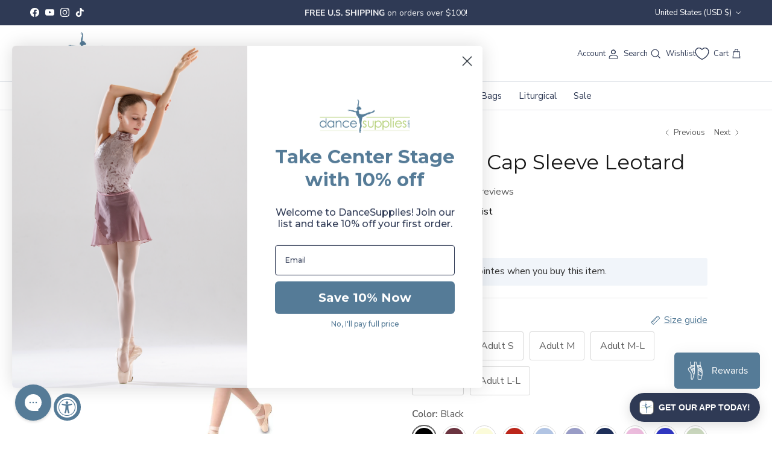

--- FILE ---
content_type: text/html; charset=utf-8
request_url: https://www.dancesupplies.com/collections/mirella-leotards/products/mirella-cap-sleeve-leotard
body_size: 88992
content:
<!doctype html>
<html class="no-js" lang="en" dir="ltr">
<head>
  <script src="https://ajax.googleapis.com/ajax/libs/jquery/3.7.1/jquery.min.js"></script><meta charset="utf-8">
<meta name="viewport" content="width=device-width,initial-scale=1">
<title>Mirella Cap Sleeve Leotard | DanceSupplies.com</title><link rel="canonical" href="https://www.dancesupplies.com/products/mirella-cap-sleeve-leotard"><link rel="icon" href="//www.dancesupplies.com/cdn/shop/files/DanceSupplies-Favicon_f51e73c2-4ae9-4b0c-ad82-701746dbcad4.png?crop=center&height=48&v=1749733086&width=48" type="image/png">
  <link rel="apple-touch-icon" href="//www.dancesupplies.com/cdn/shop/files/DanceSupplies-Favicon_f51e73c2-4ae9-4b0c-ad82-701746dbcad4.png?crop=center&height=180&v=1749733086&width=180"><meta name="description" content="A tasteful cap sleeve leotard that features a modest scoop neckline and front princess seams. Front is fully lined. Fabric: 88% Cotton / 12% Lycra.">
     <meta property="og:site_name" content="DanceSupplies.com">
<meta property="og:url" content="https://www.dancesupplies.com/products/mirella-cap-sleeve-leotard">
<meta property="og:title" content="Mirella Cap Sleeve Leotard | DanceSupplies.com">
<meta property="og:type" content="product">
<meta property="og:description" content="A tasteful cap sleeve leotard that features a modest scoop neckline and front princess seams. Front is fully lined. Fabric: 88% Cotton / 12% Lycra."><meta property="og:image" content="http://www.dancesupplies.com/cdn/shop/files/M515L_F.jpg?crop=center&height=1200&v=1749798726&width=1200">
  <meta property="og:image:secure_url" content="https://www.dancesupplies.com/cdn/shop/files/M515L_F.jpg?crop=center&height=1200&v=1749798726&width=1200">
  <meta property="og:image:width" content="768">
  <meta property="og:image:height" content="768"><meta property="og:price:amount" content="33.50">
  <meta property="og:price:currency" content="USD"><meta name="twitter:card" content="summary_large_image">
<meta name="twitter:title" content="Mirella Cap Sleeve Leotard | DanceSupplies.com">
<meta name="twitter:description" content="A tasteful cap sleeve leotard that features a modest scoop neckline and front princess seams. Front is fully lined. Fabric: 88% Cotton / 12% Lycra.">
<style>@font-face {
  font-family: "Nunito Sans";
  font-weight: 400;
  font-style: normal;
  font-display: fallback;
  src: url("//www.dancesupplies.com/cdn/fonts/nunito_sans/nunitosans_n4.0276fe080df0ca4e6a22d9cb55aed3ed5ba6b1da.woff2") format("woff2"),
       url("//www.dancesupplies.com/cdn/fonts/nunito_sans/nunitosans_n4.b4964bee2f5e7fd9c3826447e73afe2baad607b7.woff") format("woff");
}
@font-face {
  font-family: "Nunito Sans";
  font-weight: 700;
  font-style: normal;
  font-display: fallback;
  src: url("//www.dancesupplies.com/cdn/fonts/nunito_sans/nunitosans_n7.25d963ed46da26098ebeab731e90d8802d989fa5.woff2") format("woff2"),
       url("//www.dancesupplies.com/cdn/fonts/nunito_sans/nunitosans_n7.d32e3219b3d2ec82285d3027bd673efc61a996c8.woff") format("woff");
}
@font-face {
  font-family: "Nunito Sans";
  font-weight: 500;
  font-style: normal;
  font-display: fallback;
  src: url("//www.dancesupplies.com/cdn/fonts/nunito_sans/nunitosans_n5.6fc0ed1feb3fc393c40619f180fc49c4d0aae0db.woff2") format("woff2"),
       url("//www.dancesupplies.com/cdn/fonts/nunito_sans/nunitosans_n5.2c84830b46099cbcc1095f30e0957b88b914e50a.woff") format("woff");
}
@font-face {
  font-family: "Nunito Sans";
  font-weight: 400;
  font-style: italic;
  font-display: fallback;
  src: url("//www.dancesupplies.com/cdn/fonts/nunito_sans/nunitosans_i4.6e408730afac1484cf297c30b0e67c86d17fc586.woff2") format("woff2"),
       url("//www.dancesupplies.com/cdn/fonts/nunito_sans/nunitosans_i4.c9b6dcbfa43622b39a5990002775a8381942ae38.woff") format("woff");
}
@font-face {
  font-family: "Nunito Sans";
  font-weight: 700;
  font-style: italic;
  font-display: fallback;
  src: url("//www.dancesupplies.com/cdn/fonts/nunito_sans/nunitosans_i7.8c1124729eec046a321e2424b2acf328c2c12139.woff2") format("woff2"),
       url("//www.dancesupplies.com/cdn/fonts/nunito_sans/nunitosans_i7.af4cda04357273e0996d21184432bcb14651a64d.woff") format("woff");
}
@font-face {
  font-family: Montserrat;
  font-weight: 400;
  font-style: normal;
  font-display: fallback;
  src: url("//www.dancesupplies.com/cdn/fonts/montserrat/montserrat_n4.81949fa0ac9fd2021e16436151e8eaa539321637.woff2") format("woff2"),
       url("//www.dancesupplies.com/cdn/fonts/montserrat/montserrat_n4.a6c632ca7b62da89c3594789ba828388aac693fe.woff") format("woff");
}
@font-face {
  font-family: Trirong;
  font-weight: 700;
  font-style: normal;
  font-display: fallback;
  src: url("//www.dancesupplies.com/cdn/fonts/trirong/trirong_n7.a33ed6536f9a7c6d7a9d0b52e1e13fd44f544eff.woff2") format("woff2"),
       url("//www.dancesupplies.com/cdn/fonts/trirong/trirong_n7.cdb88d0f8e5c427b393745c8cdeb8bc085cbacff.woff") format("woff");
}
@font-face {
  font-family: "Nunito Sans";
  font-weight: 400;
  font-style: normal;
  font-display: fallback;
  src: url("//www.dancesupplies.com/cdn/fonts/nunito_sans/nunitosans_n4.0276fe080df0ca4e6a22d9cb55aed3ed5ba6b1da.woff2") format("woff2"),
       url("//www.dancesupplies.com/cdn/fonts/nunito_sans/nunitosans_n4.b4964bee2f5e7fd9c3826447e73afe2baad607b7.woff") format("woff");
}
@font-face {
  font-family: "Nunito Sans";
  font-weight: 600;
  font-style: normal;
  font-display: fallback;
  src: url("//www.dancesupplies.com/cdn/fonts/nunito_sans/nunitosans_n6.6e9464eba570101a53130c8130a9e17a8eb55c21.woff2") format("woff2"),
       url("//www.dancesupplies.com/cdn/fonts/nunito_sans/nunitosans_n6.25a0ac0c0a8a26038c7787054dd6058dfbc20fa8.woff") format("woff");
}
:root {
  --page-container-width:          1480px;
  --reading-container-width:       720px;
  --divider-opacity:               0.14;
  --gutter-large:                  30px;
  --gutter-desktop:                20px;
  --gutter-mobile:                 16px;
  --section-padding:               50px;
  --larger-section-padding:        80px;
  --larger-section-padding-mobile: 60px;
  --largest-section-padding:       110px;
  --aos-animate-duration:          0.6s;

  --base-font-family:              "Nunito Sans", sans-serif;
  --base-font-weight:              400;
  --base-font-style:               normal;
  --heading-font-family:           Montserrat, sans-serif;
  --heading-font-weight:           400;
  --heading-font-style:            normal;
  --logo-font-family:              Trirong, serif;
  --logo-font-weight:              700;
  --logo-font-style:               normal;
  --nav-font-family:               "Nunito Sans", sans-serif;
  --nav-font-weight:               400;
  --nav-font-style:                normal;

  --base-text-size:16px;
  --base-line-height:              1.6;
  --input-text-size:16px;
  --smaller-text-size-1:13px;
  --smaller-text-size-2:14px;
  --smaller-text-size-3:13px;
  --smaller-text-size-4:12px;
  --larger-text-size:34px;
  --super-large-text-size:60px;
  --super-large-mobile-text-size:27px;
  --larger-mobile-text-size:27px;
  --logo-text-size:26px;--btn-letter-spacing: 0.08em;
    --btn-text-transform: uppercase;
    --button-text-size: 14px;
    --quickbuy-button-text-size: 13;
    --small-feature-link-font-size: 0.75em;
    --input-btn-padding-top:             1.2em;
    --input-btn-padding-bottom:          1.2em;--heading-text-transform:none;
  --nav-text-size:                      15px;
  --mobile-menu-font-weight:            600;

  --body-bg-color:                      255 255 255;
  --bg-color:                           255 255 255;
  --body-text-color:                    92 92 92;
  --text-color:                         92 92 92;

  --header-text-col:                    #2f3a55;--header-text-hover-col:             var(--main-nav-link-hover-col);--header-bg-col:                     #ffffff;
  --heading-color:                     23 23 23;
  --body-heading-color:                23 23 23;
  --heading-divider-col:               #dfe3e8;

  --logo-col:                          #171717;
  --main-nav-bg:                       #ffffff;
  --main-nav-link-col:                 #2f3a55;
  --main-nav-link-hover-col:           #557b97;
  --main-nav-link-featured-col:        #dd6666;

  --link-color:                        85 123 151;
  --body-link-color:                   85 123 151;

  --btn-bg-color:                        85 123 151;
  --btn-bg-hover-color:                  134 185 191;
  --btn-border-color:                    85 123 151;
  --btn-border-hover-color:              134 185 191;
  --btn-text-color:                      255 255 255;
  --btn-text-hover-color:                255 255 255;--btn-alt-bg-color:                    47 58 85;
  --btn-alt-text-color:                  255 255 255;
  --btn-alt-border-color:                47 58 85;
  --btn-alt-border-hover-color:          47 58 85;--btn-ter-bg-color:                    235 235 235;
  --btn-ter-text-color:                  41 41 41;
  --btn-ter-bg-hover-color:              85 123 151;
  --btn-ter-text-hover-color:            255 255 255;--btn-border-radius: 3px;--color-scheme-default:                             #ffffff;
  --color-scheme-default-color:                       255 255 255;
  --color-scheme-default-text-color:                  92 92 92;
  --color-scheme-default-head-color:                  23 23 23;
  --color-scheme-default-link-color:                  85 123 151;
  --color-scheme-default-btn-text-color:              255 255 255;
  --color-scheme-default-btn-text-hover-color:        255 255 255;
  --color-scheme-default-btn-bg-color:                85 123 151;
  --color-scheme-default-btn-bg-hover-color:          134 185 191;
  --color-scheme-default-btn-border-color:            85 123 151;
  --color-scheme-default-btn-border-hover-color:      134 185 191;
  --color-scheme-default-btn-alt-text-color:          255 255 255;
  --color-scheme-default-btn-alt-bg-color:            47 58 85;
  --color-scheme-default-btn-alt-border-color:        47 58 85;
  --color-scheme-default-btn-alt-border-hover-color:  47 58 85;

  --color-scheme-1:                             #f1f5fa;
  --color-scheme-1-color:                       241 245 250;
  --color-scheme-1-text-color:                  52 52 52;
  --color-scheme-1-head-color:                  52 52 52;
  --color-scheme-1-link-color:                  85 123 151;
  --color-scheme-1-btn-text-color:              255 255 255;
  --color-scheme-1-btn-text-hover-color:        255 255 255;
  --color-scheme-1-btn-bg-color:                35 35 35;
  --color-scheme-1-btn-bg-hover-color:          0 0 0;
  --color-scheme-1-btn-border-color:            35 35 35;
  --color-scheme-1-btn-border-hover-color:      0 0 0;
  --color-scheme-1-btn-alt-text-color:          35 35 35;
  --color-scheme-1-btn-alt-bg-color:            255 255 255;
  --color-scheme-1-btn-alt-border-color:        35 35 35;
  --color-scheme-1-btn-alt-border-hover-color:  35 35 35;

  --color-scheme-2:                             #f2f2f2;
  --color-scheme-2-color:                       242 242 242;
  --color-scheme-2-text-color:                  52 52 52;
  --color-scheme-2-head-color:                  52 52 52;
  --color-scheme-2-link-color:                  52 52 52;
  --color-scheme-2-btn-text-color:              255 255 255;
  --color-scheme-2-btn-text-hover-color:        255 255 255;
  --color-scheme-2-btn-bg-color:                35 35 35;
  --color-scheme-2-btn-bg-hover-color:          0 0 0;
  --color-scheme-2-btn-border-color:            35 35 35;
  --color-scheme-2-btn-border-hover-color:      0 0 0;
  --color-scheme-2-btn-alt-text-color:          35 35 35;
  --color-scheme-2-btn-alt-bg-color:            255 255 255;
  --color-scheme-2-btn-alt-border-color:        35 35 35;
  --color-scheme-2-btn-alt-border-hover-color:  35 35 35;

  /* Shop Pay payment terms */
  --payment-terms-background-color:    #ffffff;--quickbuy-bg: 255 255 255;--body-input-background-color:       rgb(var(--body-bg-color));
  --input-background-color:            rgb(var(--body-bg-color));
  --body-input-text-color:             var(--body-text-color);
  --input-text-color:                  var(--body-text-color);
  --body-input-border-color:           rgb(214, 214, 214);
  --input-border-color:                rgb(214, 214, 214);
  --input-border-color-hover:          rgb(165, 165, 165);
  --input-border-color-active:         rgb(92, 92, 92);

  --swatch-cross-svg:                  url("data:image/svg+xml,%3Csvg xmlns='http://www.w3.org/2000/svg' width='240' height='240' viewBox='0 0 24 24' fill='none' stroke='rgb(214, 214, 214)' stroke-width='0.09' preserveAspectRatio='none' %3E%3Cline x1='24' y1='0' x2='0' y2='24'%3E%3C/line%3E%3C/svg%3E");
  --swatch-cross-hover:                url("data:image/svg+xml,%3Csvg xmlns='http://www.w3.org/2000/svg' width='240' height='240' viewBox='0 0 24 24' fill='none' stroke='rgb(165, 165, 165)' stroke-width='0.09' preserveAspectRatio='none' %3E%3Cline x1='24' y1='0' x2='0' y2='24'%3E%3C/line%3E%3C/svg%3E");
  --swatch-cross-active:               url("data:image/svg+xml,%3Csvg xmlns='http://www.w3.org/2000/svg' width='240' height='240' viewBox='0 0 24 24' fill='none' stroke='rgb(92, 92, 92)' stroke-width='0.09' preserveAspectRatio='none' %3E%3Cline x1='24' y1='0' x2='0' y2='24'%3E%3C/line%3E%3C/svg%3E");

  --footer-divider-col:                #ffffff;
  --footer-text-col:                   255 255 255;
  --footer-heading-col:                255 255 255;
  --footer-bg:                         #2f3a55;--product-label-overlay-justify: flex-start;--product-label-overlay-align: flex-start;--product-label-overlay-reduction-text:   #ffffff;
  --product-label-overlay-reduction-bg:     #557b97;
  --product-label-overlay-stock-text:       #ffffff;
  --product-label-overlay-stock-bg:         #09728c;
  --product-label-overlay-new-text:         #ffffff;
  --product-label-overlay-new-bg:           #86b9bf;
  --product-label-overlay-meta-text:        #ffffff;
  --product-label-overlay-meta-bg:          #557b97;
  --product-label-sale-text:                #c92c64;
  --product-label-sold-text:                #171717;
  --product-label-preorder-text:            #5cec37;

  --product-block-crop-align:               center;

  
  --product-block-price-align:              flex-start;
  --product-block-price-item-margin-start:  initial;
  --product-block-price-item-margin-end:    .5rem;
  

  --collection-block-image-position:   center center;

  --swatch-picker-image-size:          40px;
  --swatch-crop-align:                 center center;

  --image-overlay-text-color:          255 255 255;--image-overlay-bg:                  rgba(0, 0, 0, 0.11);
  --image-overlay-shadow-start:        rgb(0 0 0 / 0.15);
  --image-overlay-box-opacity:         0.9;.image-overlay--bg-box .text-overlay .text-overlay__text {
      --image-overlay-box-bg: 255 255 255;
      --heading-color: var(--body-heading-color);
      --text-color: var(--body-text-color);
      --link-color: var(--body-link-color);
    }--product-inventory-ok-box-color:            #f2faf0;
  --product-inventory-ok-text-color:           #557b97;
  --product-inventory-ok-icon-box-fill-color:  #fff;
  --product-inventory-low-box-color:           #fcf1cd;
  --product-inventory-low-text-color:          #dd9a1a;
  --product-inventory-low-icon-box-fill-color: #fff;
  --product-inventory-low-text-color-channels: 85, 123, 151;
  --product-inventory-ok-text-color-channels:  221, 154, 26;

  --rating-star-color: 204 95 22;
}::selection {
    background: rgb(var(--body-heading-color));
    color: rgb(var(--body-bg-color));
  }
  ::-moz-selection {
    background: rgb(var(--body-heading-color));
    color: rgb(var(--body-bg-color));
  }.use-color-scheme--default {
  --product-label-sale-text:           #c92c64;
  --product-label-sold-text:           #171717;
  --product-label-preorder-text:       #5cec37;
  --input-background-color:            rgb(var(--body-bg-color));
  --input-text-color:                  var(--body-input-text-color);
  --input-border-color:                rgb(214, 214, 214);
  --input-border-color-hover:          rgb(165, 165, 165);
  --input-border-color-active:         rgb(92, 92, 92);
}</style>

  <link href="//www.dancesupplies.com/cdn/shop/t/29/assets/main.css?v=153325374615599551951747827486" rel="stylesheet" type="text/css" media="all" />
  <link href="//www.dancesupplies.com/cdn/shop/t/29/assets/custom.css?v=175025159015017655931748187483" rel="stylesheet" type="text/css" media="all" />
<link rel="stylesheet" href="//www.dancesupplies.com/cdn/shop/t/29/assets/swatches.css?v=14404303901797803861763075271" media="print" onload="this.media='all'">
    <noscript><link rel="stylesheet" href="//www.dancesupplies.com/cdn/shop/t/29/assets/swatches.css?v=14404303901797803861763075271"></noscript><link rel="preload" as="font" href="//www.dancesupplies.com/cdn/fonts/nunito_sans/nunitosans_n4.0276fe080df0ca4e6a22d9cb55aed3ed5ba6b1da.woff2" type="font/woff2" crossorigin><link rel="preload" as="font" href="//www.dancesupplies.com/cdn/fonts/montserrat/montserrat_n4.81949fa0ac9fd2021e16436151e8eaa539321637.woff2" type="font/woff2" crossorigin><script>
    document.documentElement.className = document.documentElement.className.replace('no-js', 'js');

    window.theme = {
      info: {
        name: 'Symmetry',
        version: '7.3.0'
      },
      device: {
        hasTouch: window.matchMedia('(any-pointer: coarse)').matches,
        hasHover: window.matchMedia('(hover: hover)').matches
      },
      mediaQueries: {
        md: '(min-width: 768px)',
        productMediaCarouselBreak: '(min-width: 1041px)'
      },
      routes: {
        base: 'https://www.dancesupplies.com',
        cart: '/cart',
        cartAdd: '/cart/add.js',
        cartUpdate: '/cart/update.js',
        predictiveSearch: '/search/suggest'
      },
      strings: {
        cartTermsConfirmation: "You must agree to the terms and conditions before continuing.",
        cartItemsQuantityError: "You can only add [QUANTITY] of this item to your cart.",
        generalSearchViewAll: "View all search results",
        noStock: "Sold out",
        noVariant: "Unavailable",
        productsProductChooseA: "Choose a",
        generalSearchPages: "Pages",
        generalSearchNoResultsWithoutTerms: "Sorry, we couldnʼt find any results",
        shippingCalculator: {
          singleRate: "There is one shipping rate for this destination:",
          multipleRates: "There are multiple shipping rates for this destination:",
          noRates: "We do not ship to this destination."
        }
      },
      settings: {
        moneyWithCurrencyFormat: "${{amount}} USD",
        cartType: "drawer",
        afterAddToCart: "drawer",
        quickbuyStyle: "button",
        externalLinksNewTab: false,
        internalLinksSmoothScroll: true
      }
    }

    theme.inlineNavigationCheck = function() {
      var pageHeader = document.querySelector('.pageheader'),
          inlineNavContainer = pageHeader.querySelector('.logo-area__left__inner'),
          inlineNav = inlineNavContainer.querySelector('.navigation--left');
      if (inlineNav && getComputedStyle(inlineNav).display != 'none') {
        var inlineMenuCentered = document.querySelector('.pageheader--layout-inline-menu-center'),
            logoContainer = document.querySelector('.logo-area__middle__inner');
        if(inlineMenuCentered) {
          var rightWidth = document.querySelector('.logo-area__right__inner').clientWidth,
              middleWidth = logoContainer.clientWidth,
              logoArea = document.querySelector('.logo-area'),
              computedLogoAreaStyle = getComputedStyle(logoArea),
              logoAreaInnerWidth = logoArea.clientWidth - Math.ceil(parseFloat(computedLogoAreaStyle.paddingLeft)) - Math.ceil(parseFloat(computedLogoAreaStyle.paddingRight)),
              availableNavWidth = logoAreaInnerWidth - Math.max(rightWidth, middleWidth) * 2 - 40;
          inlineNavContainer.style.maxWidth = availableNavWidth + 'px';
        }

        var firstInlineNavLink = inlineNav.querySelector('.navigation__item:first-child'),
            lastInlineNavLink = inlineNav.querySelector('.navigation__item:last-child');
        if (lastInlineNavLink) {
          var inlineNavWidth = null;
          if(document.querySelector('html[dir=rtl]')) {
            inlineNavWidth = firstInlineNavLink.offsetLeft - lastInlineNavLink.offsetLeft + firstInlineNavLink.offsetWidth;
          } else {
            inlineNavWidth = lastInlineNavLink.offsetLeft - firstInlineNavLink.offsetLeft + lastInlineNavLink.offsetWidth;
          }
          if (inlineNavContainer.offsetWidth >= inlineNavWidth) {
            pageHeader.classList.add('pageheader--layout-inline-permitted');
            var tallLogo = logoContainer.clientHeight > lastInlineNavLink.clientHeight + 20;
            if (tallLogo) {
              inlineNav.classList.add('navigation--tight-underline');
            } else {
              inlineNav.classList.remove('navigation--tight-underline');
            }
          } else {
            pageHeader.classList.remove('pageheader--layout-inline-permitted');
          }
        }
      }
    };

    theme.setInitialHeaderHeightProperty = () => {
      const section = document.querySelector('.section-header');
      if (section) {
        document.documentElement.style.setProperty('--theme-header-height', Math.ceil(section.clientHeight) + 'px');
      }
    };
  </script>

  <script src="//www.dancesupplies.com/cdn/shop/t/29/assets/main.js?v=71597228913418551581747827486" defer></script>
    <script src="//www.dancesupplies.com/cdn/shop/t/29/assets/animate-on-scroll.js?v=15249566486942820451747827486" defer></script>
    <link href="//www.dancesupplies.com/cdn/shop/t/29/assets/animate-on-scroll.css?v=116824741000487223811747827486" rel="stylesheet" type="text/css" media="all" />
  

  <script>window.performance && window.performance.mark && window.performance.mark('shopify.content_for_header.start');</script><meta name="google-site-verification" content="FgJ8b0ALBsCWNtuJv6U8iP5ylBwpcdg5kq_BeWZr0Zw">
<meta name="facebook-domain-verification" content="toal46vgi98zh4iengae98yo2wnoni">
<meta id="shopify-digital-wallet" name="shopify-digital-wallet" content="/75277762878/digital_wallets/dialog">
<meta name="shopify-checkout-api-token" content="1451cbe4bcb3ece00cedd0094521552b">
<meta id="in-context-paypal-metadata" data-shop-id="75277762878" data-venmo-supported="false" data-environment="production" data-locale="en_US" data-paypal-v4="true" data-currency="USD">
<link rel="alternate" type="application/json+oembed" href="https://www.dancesupplies.com/products/mirella-cap-sleeve-leotard.oembed">
<script async="async" src="/checkouts/internal/preloads.js?locale=en-US"></script>
<link rel="preconnect" href="https://shop.app" crossorigin="anonymous">
<script async="async" src="https://shop.app/checkouts/internal/preloads.js?locale=en-US&shop_id=75277762878" crossorigin="anonymous"></script>
<script id="apple-pay-shop-capabilities" type="application/json">{"shopId":75277762878,"countryCode":"US","currencyCode":"USD","merchantCapabilities":["supports3DS"],"merchantId":"gid:\/\/shopify\/Shop\/75277762878","merchantName":"DanceSupplies.com","requiredBillingContactFields":["postalAddress","email","phone"],"requiredShippingContactFields":["postalAddress","email","phone"],"shippingType":"shipping","supportedNetworks":["visa","masterCard","amex","discover","elo","jcb"],"total":{"type":"pending","label":"DanceSupplies.com","amount":"1.00"},"shopifyPaymentsEnabled":true,"supportsSubscriptions":true}</script>
<script id="shopify-features" type="application/json">{"accessToken":"1451cbe4bcb3ece00cedd0094521552b","betas":["rich-media-storefront-analytics"],"domain":"www.dancesupplies.com","predictiveSearch":true,"shopId":75277762878,"locale":"en"}</script>
<script>var Shopify = Shopify || {};
Shopify.shop = "dancesupplies-new.myshopify.com";
Shopify.locale = "en";
Shopify.currency = {"active":"USD","rate":"1.0"};
Shopify.country = "US";
Shopify.theme = {"name":"Symmetry 7.3.0 Rebuy + Mobile Search Field + GW","id":179047629118,"schema_name":"Symmetry","schema_version":"7.3.0","theme_store_id":568,"role":"main"};
Shopify.theme.handle = "null";
Shopify.theme.style = {"id":null,"handle":null};
Shopify.cdnHost = "www.dancesupplies.com/cdn";
Shopify.routes = Shopify.routes || {};
Shopify.routes.root = "/";</script>
<script type="module">!function(o){(o.Shopify=o.Shopify||{}).modules=!0}(window);</script>
<script>!function(o){function n(){var o=[];function n(){o.push(Array.prototype.slice.apply(arguments))}return n.q=o,n}var t=o.Shopify=o.Shopify||{};t.loadFeatures=n(),t.autoloadFeatures=n()}(window);</script>
<script>
  window.ShopifyPay = window.ShopifyPay || {};
  window.ShopifyPay.apiHost = "shop.app\/pay";
  window.ShopifyPay.redirectState = null;
</script>
<script id="shop-js-analytics" type="application/json">{"pageType":"product"}</script>
<script defer="defer" async type="module" src="//www.dancesupplies.com/cdn/shopifycloud/shop-js/modules/v2/client.init-shop-cart-sync_DtuiiIyl.en.esm.js"></script>
<script defer="defer" async type="module" src="//www.dancesupplies.com/cdn/shopifycloud/shop-js/modules/v2/chunk.common_CUHEfi5Q.esm.js"></script>
<script type="module">
  await import("//www.dancesupplies.com/cdn/shopifycloud/shop-js/modules/v2/client.init-shop-cart-sync_DtuiiIyl.en.esm.js");
await import("//www.dancesupplies.com/cdn/shopifycloud/shop-js/modules/v2/chunk.common_CUHEfi5Q.esm.js");

  window.Shopify.SignInWithShop?.initShopCartSync?.({"fedCMEnabled":true,"windoidEnabled":true});

</script>
<script>
  window.Shopify = window.Shopify || {};
  if (!window.Shopify.featureAssets) window.Shopify.featureAssets = {};
  window.Shopify.featureAssets['shop-js'] = {"shop-cart-sync":["modules/v2/client.shop-cart-sync_DFoTY42P.en.esm.js","modules/v2/chunk.common_CUHEfi5Q.esm.js"],"init-fed-cm":["modules/v2/client.init-fed-cm_D2UNy1i2.en.esm.js","modules/v2/chunk.common_CUHEfi5Q.esm.js"],"init-shop-email-lookup-coordinator":["modules/v2/client.init-shop-email-lookup-coordinator_BQEe2rDt.en.esm.js","modules/v2/chunk.common_CUHEfi5Q.esm.js"],"shop-cash-offers":["modules/v2/client.shop-cash-offers_3CTtReFF.en.esm.js","modules/v2/chunk.common_CUHEfi5Q.esm.js","modules/v2/chunk.modal_BewljZkx.esm.js"],"shop-button":["modules/v2/client.shop-button_C6oxCjDL.en.esm.js","modules/v2/chunk.common_CUHEfi5Q.esm.js"],"init-windoid":["modules/v2/client.init-windoid_5pix8xhK.en.esm.js","modules/v2/chunk.common_CUHEfi5Q.esm.js"],"avatar":["modules/v2/client.avatar_BTnouDA3.en.esm.js"],"init-shop-cart-sync":["modules/v2/client.init-shop-cart-sync_DtuiiIyl.en.esm.js","modules/v2/chunk.common_CUHEfi5Q.esm.js"],"shop-toast-manager":["modules/v2/client.shop-toast-manager_BYv_8cH1.en.esm.js","modules/v2/chunk.common_CUHEfi5Q.esm.js"],"pay-button":["modules/v2/client.pay-button_FnF9EIkY.en.esm.js","modules/v2/chunk.common_CUHEfi5Q.esm.js"],"shop-login-button":["modules/v2/client.shop-login-button_CH1KUpOf.en.esm.js","modules/v2/chunk.common_CUHEfi5Q.esm.js","modules/v2/chunk.modal_BewljZkx.esm.js"],"init-customer-accounts-sign-up":["modules/v2/client.init-customer-accounts-sign-up_aj7QGgYS.en.esm.js","modules/v2/client.shop-login-button_CH1KUpOf.en.esm.js","modules/v2/chunk.common_CUHEfi5Q.esm.js","modules/v2/chunk.modal_BewljZkx.esm.js"],"init-shop-for-new-customer-accounts":["modules/v2/client.init-shop-for-new-customer-accounts_NbnYRf_7.en.esm.js","modules/v2/client.shop-login-button_CH1KUpOf.en.esm.js","modules/v2/chunk.common_CUHEfi5Q.esm.js","modules/v2/chunk.modal_BewljZkx.esm.js"],"init-customer-accounts":["modules/v2/client.init-customer-accounts_ppedhqCH.en.esm.js","modules/v2/client.shop-login-button_CH1KUpOf.en.esm.js","modules/v2/chunk.common_CUHEfi5Q.esm.js","modules/v2/chunk.modal_BewljZkx.esm.js"],"shop-follow-button":["modules/v2/client.shop-follow-button_CMIBBa6u.en.esm.js","modules/v2/chunk.common_CUHEfi5Q.esm.js","modules/v2/chunk.modal_BewljZkx.esm.js"],"lead-capture":["modules/v2/client.lead-capture_But0hIyf.en.esm.js","modules/v2/chunk.common_CUHEfi5Q.esm.js","modules/v2/chunk.modal_BewljZkx.esm.js"],"checkout-modal":["modules/v2/client.checkout-modal_BBxc70dQ.en.esm.js","modules/v2/chunk.common_CUHEfi5Q.esm.js","modules/v2/chunk.modal_BewljZkx.esm.js"],"shop-login":["modules/v2/client.shop-login_hM3Q17Kl.en.esm.js","modules/v2/chunk.common_CUHEfi5Q.esm.js","modules/v2/chunk.modal_BewljZkx.esm.js"],"payment-terms":["modules/v2/client.payment-terms_CAtGlQYS.en.esm.js","modules/v2/chunk.common_CUHEfi5Q.esm.js","modules/v2/chunk.modal_BewljZkx.esm.js"]};
</script>
<script>(function() {
  var isLoaded = false;
  function asyncLoad() {
    if (isLoaded) return;
    isLoaded = true;
    var urls = ["\/\/cdn.shopify.com\/proxy\/6a79dd23a3e14fbc9c7072b86f5885d703de8899e1c013c0305e5c7b4b6b7581\/bingshoppingtool-t2app-prod.trafficmanager.net\/api\/ShopifyMT\/v1\/uet\/tracking_script?shop=dancesupplies-new.myshopify.com\u0026sp-cache-control=cHVibGljLCBtYXgtYWdlPTkwMA","https:\/\/shopify-extension.getredo.com\/main.js?widget_id=ny6z1wwjp436rnz\u0026shop=dancesupplies-new.myshopify.com","https:\/\/cdn.tapcart.com\/webbridge-sdk\/webbridge.umd.js?shop=dancesupplies-new.myshopify.com"];
    for (var i = 0; i < urls.length; i++) {
      var s = document.createElement('script');
      s.type = 'text/javascript';
      s.async = true;
      s.src = urls[i];
      var x = document.getElementsByTagName('script')[0];
      x.parentNode.insertBefore(s, x);
    }
  };
  if(window.attachEvent) {
    window.attachEvent('onload', asyncLoad);
  } else {
    window.addEventListener('load', asyncLoad, false);
  }
})();</script>
<script id="__st">var __st={"a":75277762878,"offset":-18000,"reqid":"7a933902-941e-4713-9700-c6cb9414fcff-1766963637","pageurl":"www.dancesupplies.com\/collections\/mirella-leotards\/products\/mirella-cap-sleeve-leotard","u":"b614596da928","p":"product","rtyp":"product","rid":8298314465598};</script>
<script>window.ShopifyPaypalV4VisibilityTracking = true;</script>
<script id="captcha-bootstrap">!function(){'use strict';const t='contact',e='account',n='new_comment',o=[[t,t],['blogs',n],['comments',n],[t,'customer']],c=[[e,'customer_login'],[e,'guest_login'],[e,'recover_customer_password'],[e,'create_customer']],r=t=>t.map((([t,e])=>`form[action*='/${t}']:not([data-nocaptcha='true']) input[name='form_type'][value='${e}']`)).join(','),a=t=>()=>t?[...document.querySelectorAll(t)].map((t=>t.form)):[];function s(){const t=[...o],e=r(t);return a(e)}const i='password',u='form_key',d=['recaptcha-v3-token','g-recaptcha-response','h-captcha-response',i],f=()=>{try{return window.sessionStorage}catch{return}},m='__shopify_v',_=t=>t.elements[u];function p(t,e,n=!1){try{const o=window.sessionStorage,c=JSON.parse(o.getItem(e)),{data:r}=function(t){const{data:e,action:n}=t;return t[m]||n?{data:e,action:n}:{data:t,action:n}}(c);for(const[e,n]of Object.entries(r))t.elements[e]&&(t.elements[e].value=n);n&&o.removeItem(e)}catch(o){console.error('form repopulation failed',{error:o})}}const l='form_type',E='cptcha';function T(t){t.dataset[E]=!0}const w=window,h=w.document,L='Shopify',v='ce_forms',y='captcha';let A=!1;((t,e)=>{const n=(g='f06e6c50-85a8-45c8-87d0-21a2b65856fe',I='https://cdn.shopify.com/shopifycloud/storefront-forms-hcaptcha/ce_storefront_forms_captcha_hcaptcha.v1.5.2.iife.js',D={infoText:'Protected by hCaptcha',privacyText:'Privacy',termsText:'Terms'},(t,e,n)=>{const o=w[L][v],c=o.bindForm;if(c)return c(t,g,e,D).then(n);var r;o.q.push([[t,g,e,D],n]),r=I,A||(h.body.append(Object.assign(h.createElement('script'),{id:'captcha-provider',async:!0,src:r})),A=!0)});var g,I,D;w[L]=w[L]||{},w[L][v]=w[L][v]||{},w[L][v].q=[],w[L][y]=w[L][y]||{},w[L][y].protect=function(t,e){n(t,void 0,e),T(t)},Object.freeze(w[L][y]),function(t,e,n,w,h,L){const[v,y,A,g]=function(t,e,n){const i=e?o:[],u=t?c:[],d=[...i,...u],f=r(d),m=r(i),_=r(d.filter((([t,e])=>n.includes(e))));return[a(f),a(m),a(_),s()]}(w,h,L),I=t=>{const e=t.target;return e instanceof HTMLFormElement?e:e&&e.form},D=t=>v().includes(t);t.addEventListener('submit',(t=>{const e=I(t);if(!e)return;const n=D(e)&&!e.dataset.hcaptchaBound&&!e.dataset.recaptchaBound,o=_(e),c=g().includes(e)&&(!o||!o.value);(n||c)&&t.preventDefault(),c&&!n&&(function(t){try{if(!f())return;!function(t){const e=f();if(!e)return;const n=_(t);if(!n)return;const o=n.value;o&&e.removeItem(o)}(t);const e=Array.from(Array(32),(()=>Math.random().toString(36)[2])).join('');!function(t,e){_(t)||t.append(Object.assign(document.createElement('input'),{type:'hidden',name:u})),t.elements[u].value=e}(t,e),function(t,e){const n=f();if(!n)return;const o=[...t.querySelectorAll(`input[type='${i}']`)].map((({name:t})=>t)),c=[...d,...o],r={};for(const[a,s]of new FormData(t).entries())c.includes(a)||(r[a]=s);n.setItem(e,JSON.stringify({[m]:1,action:t.action,data:r}))}(t,e)}catch(e){console.error('failed to persist form',e)}}(e),e.submit())}));const S=(t,e)=>{t&&!t.dataset[E]&&(n(t,e.some((e=>e===t))),T(t))};for(const o of['focusin','change'])t.addEventListener(o,(t=>{const e=I(t);D(e)&&S(e,y())}));const B=e.get('form_key'),M=e.get(l),P=B&&M;t.addEventListener('DOMContentLoaded',(()=>{const t=y();if(P)for(const e of t)e.elements[l].value===M&&p(e,B);[...new Set([...A(),...v().filter((t=>'true'===t.dataset.shopifyCaptcha))])].forEach((e=>S(e,t)))}))}(h,new URLSearchParams(w.location.search),n,t,e,['guest_login'])})(!0,!0)}();</script>
<script integrity="sha256-4kQ18oKyAcykRKYeNunJcIwy7WH5gtpwJnB7kiuLZ1E=" data-source-attribution="shopify.loadfeatures" defer="defer" src="//www.dancesupplies.com/cdn/shopifycloud/storefront/assets/storefront/load_feature-a0a9edcb.js" crossorigin="anonymous"></script>
<script crossorigin="anonymous" defer="defer" src="//www.dancesupplies.com/cdn/shopifycloud/storefront/assets/shopify_pay/storefront-65b4c6d7.js?v=20250812"></script>
<script data-source-attribution="shopify.dynamic_checkout.dynamic.init">var Shopify=Shopify||{};Shopify.PaymentButton=Shopify.PaymentButton||{isStorefrontPortableWallets:!0,init:function(){window.Shopify.PaymentButton.init=function(){};var t=document.createElement("script");t.src="https://www.dancesupplies.com/cdn/shopifycloud/portable-wallets/latest/portable-wallets.en.js",t.type="module",document.head.appendChild(t)}};
</script>
<script data-source-attribution="shopify.dynamic_checkout.buyer_consent">
  function portableWalletsHideBuyerConsent(e){var t=document.getElementById("shopify-buyer-consent"),n=document.getElementById("shopify-subscription-policy-button");t&&n&&(t.classList.add("hidden"),t.setAttribute("aria-hidden","true"),n.removeEventListener("click",e))}function portableWalletsShowBuyerConsent(e){var t=document.getElementById("shopify-buyer-consent"),n=document.getElementById("shopify-subscription-policy-button");t&&n&&(t.classList.remove("hidden"),t.removeAttribute("aria-hidden"),n.addEventListener("click",e))}window.Shopify?.PaymentButton&&(window.Shopify.PaymentButton.hideBuyerConsent=portableWalletsHideBuyerConsent,window.Shopify.PaymentButton.showBuyerConsent=portableWalletsShowBuyerConsent);
</script>
<script>
  function portableWalletsCleanup(e){e&&e.src&&console.error("Failed to load portable wallets script "+e.src);var t=document.querySelectorAll("shopify-accelerated-checkout .shopify-payment-button__skeleton, shopify-accelerated-checkout-cart .wallet-cart-button__skeleton"),e=document.getElementById("shopify-buyer-consent");for(let e=0;e<t.length;e++)t[e].remove();e&&e.remove()}function portableWalletsNotLoadedAsModule(e){e instanceof ErrorEvent&&"string"==typeof e.message&&e.message.includes("import.meta")&&"string"==typeof e.filename&&e.filename.includes("portable-wallets")&&(window.removeEventListener("error",portableWalletsNotLoadedAsModule),window.Shopify.PaymentButton.failedToLoad=e,"loading"===document.readyState?document.addEventListener("DOMContentLoaded",window.Shopify.PaymentButton.init):window.Shopify.PaymentButton.init())}window.addEventListener("error",portableWalletsNotLoadedAsModule);
</script>

<script type="module" src="https://www.dancesupplies.com/cdn/shopifycloud/portable-wallets/latest/portable-wallets.en.js" onError="portableWalletsCleanup(this)" crossorigin="anonymous"></script>
<script nomodule>
  document.addEventListener("DOMContentLoaded", portableWalletsCleanup);
</script>

<link id="shopify-accelerated-checkout-styles" rel="stylesheet" media="screen" href="https://www.dancesupplies.com/cdn/shopifycloud/portable-wallets/latest/accelerated-checkout-backwards-compat.css" crossorigin="anonymous">
<style id="shopify-accelerated-checkout-cart">
        #shopify-buyer-consent {
  margin-top: 1em;
  display: inline-block;
  width: 100%;
}

#shopify-buyer-consent.hidden {
  display: none;
}

#shopify-subscription-policy-button {
  background: none;
  border: none;
  padding: 0;
  text-decoration: underline;
  font-size: inherit;
  cursor: pointer;
}

#shopify-subscription-policy-button::before {
  box-shadow: none;
}

      </style>
<script id="sections-script" data-sections="related-products" defer="defer" src="//www.dancesupplies.com/cdn/shop/t/29/compiled_assets/scripts.js?32735"></script>
<script>window.performance && window.performance.mark && window.performance.mark('shopify.content_for_header.end');</script>
<!-- CC Custom Head Start --><!-- CC Custom Head End --><style>
.shopify-payment-button__more-options {
    font-size: 16px !important;
    color: #557B97 !important;
    text-underline-offset: 5px!important;
}
</style>

<!-- BEGIN app block: shopify://apps/tapcart-mobile-app/blocks/ck_loader/604cad6b-3841-4da3-b864-b96622b4adb8 --><script id="tc-ck-loader">
  (function () {
    if (!window?.Shopify?.shop?.length) return;
    
    const shopStore = window.Shopify.shop;
    const environment = 'production'; // local, staging, production;

    const srcUrls = {
      local: 'http://localhost:3005/dist/tc-plugins.es.js', // local dev server URL defined in vite.config.js
      staging: 'https://unpkg.com/tapcart-capture-kit@staging/dist/tc-plugins.es.js',
      production: 'https://unpkg.com/tapcart-capture-kit@production/dist/tc-plugins.es.js',
    };
    const srcUrl = srcUrls[environment] || srcUrls.production;

    window['tapcartParams'] = { shopStore, environment };

    // Create a new script element with type module
    const moduleScript = document.createElement('script');
    moduleScript.type = 'module';
    moduleScript.src = srcUrl;
    document.head.appendChild(moduleScript);

    moduleScript.onerror = function () {
      console.error('Capture kit failed to load.');
    };
  })();
</script>

<!-- END app block --><!-- BEGIN app block: shopify://apps/klaviyo-email-marketing-sms/blocks/klaviyo-onsite-embed/2632fe16-c075-4321-a88b-50b567f42507 -->












  <script async src="https://static.klaviyo.com/onsite/js/VD8TcW/klaviyo.js?company_id=VD8TcW"></script>
  <script>!function(){if(!window.klaviyo){window._klOnsite=window._klOnsite||[];try{window.klaviyo=new Proxy({},{get:function(n,i){return"push"===i?function(){var n;(n=window._klOnsite).push.apply(n,arguments)}:function(){for(var n=arguments.length,o=new Array(n),w=0;w<n;w++)o[w]=arguments[w];var t="function"==typeof o[o.length-1]?o.pop():void 0,e=new Promise((function(n){window._klOnsite.push([i].concat(o,[function(i){t&&t(i),n(i)}]))}));return e}}})}catch(n){window.klaviyo=window.klaviyo||[],window.klaviyo.push=function(){var n;(n=window._klOnsite).push.apply(n,arguments)}}}}();</script>

  
    <script id="viewed_product">
      if (item == null) {
        var _learnq = _learnq || [];

        var MetafieldReviews = null
        var MetafieldYotpoRating = null
        var MetafieldYotpoCount = null
        var MetafieldLooxRating = null
        var MetafieldLooxCount = null
        var okendoProduct = null
        var okendoProductReviewCount = null
        var okendoProductReviewAverageValue = null
        try {
          // The following fields are used for Customer Hub recently viewed in order to add reviews.
          // This information is not part of __kla_viewed. Instead, it is part of __kla_viewed_reviewed_items
          MetafieldReviews = {"rating":{"scale_min":"1.0","scale_max":"5.0","value":"5.0"},"rating_count":4};
          MetafieldYotpoRating = null
          MetafieldYotpoCount = null
          MetafieldLooxRating = null
          MetafieldLooxCount = null

          okendoProduct = null
          // If the okendo metafield is not legacy, it will error, which then requires the new json formatted data
          if (okendoProduct && 'error' in okendoProduct) {
            okendoProduct = null
          }
          okendoProductReviewCount = okendoProduct ? okendoProduct.reviewCount : null
          okendoProductReviewAverageValue = okendoProduct ? okendoProduct.reviewAverageValue : null
        } catch (error) {
          console.error('Error in Klaviyo onsite reviews tracking:', error);
        }

        var item = {
          Name: "Mirella Cap Sleeve Leotard",
          ProductID: 8298314465598,
          Categories: ["Adult Leotards","All Products","Back to Dance Essentials","Best Sellers","Leotards","Mirella Leotards","Nolte Academy - Classical at Nolte","Rachel's Ballet - Grades 6-8 and Repertoire","Rachel's Ballet - Vocational","Short-Sleeve Leotards","Xpressions Dance Center Dress Code for Ballet Levels A, B, C, Int, Adv"],
          ImageURL: "https://www.dancesupplies.com/cdn/shop/files/M515L_F_grande.jpg?v=1749798726",
          URL: "https://www.dancesupplies.com/products/mirella-cap-sleeve-leotard",
          Brand: "Mirella",
          Price: "$33.50",
          Value: "33.50",
          CompareAtPrice: "$29.00"
        };
        _learnq.push(['track', 'Viewed Product', item]);
        _learnq.push(['trackViewedItem', {
          Title: item.Name,
          ItemId: item.ProductID,
          Categories: item.Categories,
          ImageUrl: item.ImageURL,
          Url: item.URL,
          Metadata: {
            Brand: item.Brand,
            Price: item.Price,
            Value: item.Value,
            CompareAtPrice: item.CompareAtPrice
          },
          metafields:{
            reviews: MetafieldReviews,
            yotpo:{
              rating: MetafieldYotpoRating,
              count: MetafieldYotpoCount,
            },
            loox:{
              rating: MetafieldLooxRating,
              count: MetafieldLooxCount,
            },
            okendo: {
              rating: okendoProductReviewAverageValue,
              count: okendoProductReviewCount,
            }
          }
        }]);
      }
    </script>
  




  <script>
    window.klaviyoReviewsProductDesignMode = false
  </script>







<!-- END app block --><!-- BEGIN app block: shopify://apps/judge-me-reviews/blocks/judgeme_core/61ccd3b1-a9f2-4160-9fe9-4fec8413e5d8 --><!-- Start of Judge.me Core -->




<link rel="dns-prefetch" href="https://cdnwidget.judge.me">
<link rel="dns-prefetch" href="https://cdn.judge.me">
<link rel="dns-prefetch" href="https://cdn1.judge.me">
<link rel="dns-prefetch" href="https://api.judge.me">

<script data-cfasync='false' class='jdgm-settings-script'>window.jdgmSettings={"pagination":5,"disable_web_reviews":false,"badge_no_review_text":"No reviews","badge_n_reviews_text":"{{ n }} review/reviews","badge_star_color":"#86b9bf","hide_badge_preview_if_no_reviews":true,"badge_hide_text":false,"enforce_center_preview_badge":false,"widget_title":"Customer Reviews","widget_open_form_text":"Write a review","widget_close_form_text":"Cancel review","widget_refresh_page_text":"Refresh page","widget_summary_text":"Based on {{ number_of_reviews }} review/reviews","widget_no_review_text":"Be the first to write a review","widget_name_field_text":"Display name","widget_verified_name_field_text":"Verified Name (public)","widget_name_placeholder_text":"Display name","widget_required_field_error_text":"This field is required.","widget_email_field_text":"Email address","widget_verified_email_field_text":"Verified Email (private, can not be edited)","widget_email_placeholder_text":"Your email address","widget_email_field_error_text":"Please enter a valid email address.","widget_rating_field_text":"Rating","widget_review_title_field_text":"Review Title","widget_review_title_placeholder_text":"Give your review a title","widget_review_body_field_text":"Review content","widget_review_body_placeholder_text":"Start writing here...","widget_pictures_field_text":"Picture/Video (optional)","widget_submit_review_text":"Submit Review","widget_submit_verified_review_text":"Submit Verified Review","widget_submit_success_msg_with_auto_publish":"Thank you! Please refresh the page in a few moments to see your review. You can remove or edit your review by logging into \u003ca href='https://judge.me/login' target='_blank' rel='nofollow noopener'\u003eJudge.me\u003c/a\u003e","widget_submit_success_msg_no_auto_publish":"Thank you! Your review will be published as soon as it is approved by the shop admin. You can remove or edit your review by logging into \u003ca href='https://judge.me/login' target='_blank' rel='nofollow noopener'\u003eJudge.me\u003c/a\u003e","widget_show_default_reviews_out_of_total_text":"Showing {{ n_reviews_shown }} out of {{ n_reviews }} reviews.","widget_show_all_link_text":"Show all","widget_show_less_link_text":"Show less","widget_author_said_text":"{{ reviewer_name }} said:","widget_days_text":"{{ n }} days ago","widget_weeks_text":"{{ n }} week/weeks ago","widget_months_text":"{{ n }} month/months ago","widget_years_text":"{{ n }} year/years ago","widget_yesterday_text":"Yesterday","widget_today_text":"Today","widget_replied_text":"\u003e\u003e {{ shop_name }} replied:","widget_read_more_text":"Read more","widget_reviewer_name_as_initial":"last_initial","widget_rating_filter_color":"","widget_rating_filter_see_all_text":"See all reviews","widget_sorting_most_recent_text":"Most Recent","widget_sorting_highest_rating_text":"Highest Rating","widget_sorting_lowest_rating_text":"Lowest Rating","widget_sorting_with_pictures_text":"Only Pictures","widget_sorting_most_helpful_text":"Most Helpful","widget_open_question_form_text":"Ask a question","widget_reviews_subtab_text":"Reviews","widget_questions_subtab_text":"Questions","widget_question_label_text":"Question","widget_answer_label_text":"Answer","widget_question_placeholder_text":"Write your question here","widget_submit_question_text":"Submit Question","widget_question_submit_success_text":"Thank you for your question! We will notify you once it gets answered.","widget_star_color":"#86b9bf","verified_badge_text":"Verified","verified_badge_bg_color":"","verified_badge_text_color":"","verified_badge_placement":"left-of-reviewer-name","widget_review_max_height":"","widget_hide_border":false,"widget_social_share":false,"widget_thumb":false,"widget_review_location_show":true,"widget_location_format":"country_iso_code","all_reviews_include_out_of_store_products":true,"all_reviews_out_of_store_text":"(out of store)","all_reviews_pagination":100,"all_reviews_product_name_prefix_text":"about","enable_review_pictures":true,"enable_question_anwser":true,"widget_theme":"","review_date_format":"mm/dd/yyyy","default_sort_method":"most-recent","widget_product_reviews_subtab_text":"Product Reviews","widget_shop_reviews_subtab_text":"Shop Reviews","widget_write_a_store_review_text":"Write a Store Review","widget_other_languages_heading":"Reviews in Other Languages","widget_translate_review_text":"Translate review to {{ language }}","widget_translating_review_text":"Translating...","widget_show_original_translation_text":"Show original ({{ language }})","widget_translate_review_failed_text":"Review couldn't be translated.","widget_translate_review_retry_text":"Retry","widget_translate_review_try_again_later_text":"Try again later","show_product_url_for_grouped_product":false,"widget_sorting_pictures_first_text":"Pictures First","show_pictures_on_all_rev_page_mobile":false,"show_pictures_on_all_rev_page_desktop":false,"floating_tab_hide_mobile_install_preference":false,"floating_tab_button_name":"★ Reviews","floating_tab_title":"Let customers speak for us","floating_tab_button_color":"","floating_tab_button_background_color":"","floating_tab_url":"","floating_tab_url_enabled":false,"floating_tab_tab_style":"text","all_reviews_text_badge_text":"Customers rate us {{ shop.metafields.judgeme.all_reviews_rating | round: 1 }}/5 based on {{ shop.metafields.judgeme.all_reviews_count }} reviews.","all_reviews_text_badge_text_branded_style":"{{ shop.metafields.judgeme.all_reviews_rating | round: 1 }} out of 5 stars based on {{ shop.metafields.judgeme.all_reviews_count }} reviews","is_all_reviews_text_badge_a_link":false,"show_stars_for_all_reviews_text_badge":false,"all_reviews_text_badge_url":"","all_reviews_text_style":"text","all_reviews_text_color_style":"judgeme_brand_color","all_reviews_text_color":"#108474","all_reviews_text_show_jm_brand":true,"featured_carousel_show_header":true,"featured_carousel_title":"Hear From Our Customers","featured_carousel_count_text":"from {{ n }} reviews","featured_carousel_add_link_to_all_reviews_page":false,"featured_carousel_url":"","featured_carousel_show_images":true,"featured_carousel_autoslide_interval":5,"featured_carousel_arrows_on_the_sides":false,"featured_carousel_height":255,"featured_carousel_width":80,"featured_carousel_image_size":0,"featured_carousel_image_height":250,"featured_carousel_arrow_color":"#eeeeee","verified_count_badge_style":"vintage","verified_count_badge_orientation":"horizontal","verified_count_badge_color_style":"judgeme_brand_color","verified_count_badge_color":"#108474","is_verified_count_badge_a_link":false,"verified_count_badge_url":"","verified_count_badge_show_jm_brand":true,"widget_rating_preset_default":5,"widget_first_sub_tab":"product-reviews","widget_show_histogram":true,"widget_histogram_use_custom_color":false,"widget_pagination_use_custom_color":false,"widget_star_use_custom_color":true,"widget_verified_badge_use_custom_color":false,"widget_write_review_use_custom_color":false,"picture_reminder_submit_button":"Upload Pictures","enable_review_videos":true,"mute_video_by_default":false,"widget_sorting_videos_first_text":"Videos First","widget_review_pending_text":"Pending","featured_carousel_items_for_large_screen":3,"social_share_options_order":"Facebook,Twitter","remove_microdata_snippet":true,"disable_json_ld":true,"enable_json_ld_products":false,"preview_badge_show_question_text":false,"preview_badge_no_question_text":"No questions","preview_badge_n_question_text":"{{ number_of_questions }} question/questions","qa_badge_show_icon":false,"qa_badge_position":"same-row","remove_judgeme_branding":false,"widget_add_search_bar":false,"widget_search_bar_placeholder":"Search reviews","widget_sorting_verified_only_text":"Verified only","featured_carousel_theme":"default","featured_carousel_show_rating":true,"featured_carousel_show_title":true,"featured_carousel_show_body":true,"featured_carousel_show_date":false,"featured_carousel_show_reviewer":true,"featured_carousel_show_product":false,"featured_carousel_header_background_color":"#108474","featured_carousel_header_text_color":"#ffffff","featured_carousel_name_product_separator":"reviewed","featured_carousel_full_star_background":"#108474","featured_carousel_empty_star_background":"#dadada","featured_carousel_vertical_theme_background":"#f9fafb","featured_carousel_verified_badge_enable":true,"featured_carousel_verified_badge_color":"#108474","featured_carousel_border_style":"round","featured_carousel_review_line_length_limit":3,"featured_carousel_more_reviews_button_text":"Read more reviews","featured_carousel_view_product_button_text":"View product","all_reviews_page_load_reviews_on":"scroll","all_reviews_page_load_more_text":"Load More Reviews","disable_fb_tab_reviews":false,"enable_ajax_cdn_cache":false,"widget_advanced_speed_features":5,"widget_public_name_text":"displayed publicly like","default_reviewer_name":"John Smith","default_reviewer_name_has_non_latin":true,"widget_reviewer_anonymous":"Anonymous","medals_widget_title":"Judge.me Review Medals","medals_widget_background_color":"#f9fafb","medals_widget_position":"footer_all_pages","medals_widget_border_color":"#f9fafb","medals_widget_verified_text_position":"left","medals_widget_use_monochromatic_version":false,"medals_widget_elements_color":"#108474","show_reviewer_avatar":true,"widget_invalid_yt_video_url_error_text":"Not a YouTube video URL","widget_max_length_field_error_text":"Please enter no more than {0} characters.","widget_show_country_flag":true,"widget_show_collected_via_shop_app":true,"widget_verified_by_shop_badge_style":"light","widget_verified_by_shop_text":"Verified by Shop","widget_show_photo_gallery":false,"widget_load_with_code_splitting":true,"widget_ugc_install_preference":false,"widget_ugc_title":"Made by us, Shared by you","widget_ugc_subtitle":"Tag us to see your picture featured in our page","widget_ugc_arrows_color":"#ffffff","widget_ugc_primary_button_text":"Buy Now","widget_ugc_primary_button_background_color":"#108474","widget_ugc_primary_button_text_color":"#ffffff","widget_ugc_primary_button_border_width":"0","widget_ugc_primary_button_border_style":"none","widget_ugc_primary_button_border_color":"#108474","widget_ugc_primary_button_border_radius":"25","widget_ugc_secondary_button_text":"Load More","widget_ugc_secondary_button_background_color":"#ffffff","widget_ugc_secondary_button_text_color":"#108474","widget_ugc_secondary_button_border_width":"2","widget_ugc_secondary_button_border_style":"solid","widget_ugc_secondary_button_border_color":"#108474","widget_ugc_secondary_button_border_radius":"25","widget_ugc_reviews_button_text":"View Reviews","widget_ugc_reviews_button_background_color":"#ffffff","widget_ugc_reviews_button_text_color":"#108474","widget_ugc_reviews_button_border_width":"2","widget_ugc_reviews_button_border_style":"solid","widget_ugc_reviews_button_border_color":"#108474","widget_ugc_reviews_button_border_radius":"25","widget_ugc_reviews_button_link_to":"judgeme-reviews-page","widget_ugc_show_post_date":true,"widget_ugc_max_width":"800","widget_rating_metafield_value_type":true,"widget_primary_color":"#557b97","widget_enable_secondary_color":false,"widget_secondary_color":"#86b9bf","widget_summary_average_rating_text":"{{ average_rating }} out of 5","widget_media_grid_title":"Customer photos \u0026 videos","widget_media_grid_see_more_text":"See more","widget_round_style":true,"widget_show_product_medals":false,"widget_verified_by_judgeme_text":"Verified by Judge.me","widget_show_store_medals":true,"widget_verified_by_judgeme_text_in_store_medals":"Verified by Judge.me","widget_media_field_exceed_quantity_message":"Sorry, we can only accept {{ max_media }} for one review.","widget_media_field_exceed_limit_message":"{{ file_name }} is too large, please select a {{ media_type }} less than {{ size_limit }}MB.","widget_review_submitted_text":"Review Submitted!","widget_question_submitted_text":"Question Submitted!","widget_close_form_text_question":"Cancel","widget_write_your_answer_here_text":"Write your answer here","widget_enabled_branded_link":true,"widget_show_collected_by_judgeme":true,"widget_reviewer_name_color":"","widget_write_review_text_color":"","widget_write_review_bg_color":"","widget_collected_by_judgeme_text":"collected by Judge.me","widget_pagination_type":"standard","widget_load_more_text":"Load More","widget_load_more_color":"#108474","widget_full_review_text":"Full Review","widget_read_more_reviews_text":"Read More Reviews","widget_read_questions_text":"Read Questions","widget_questions_and_answers_text":"Questions \u0026 Answers","widget_verified_by_text":"Verified by","widget_verified_text":"Verified","widget_number_of_reviews_text":"{{ number_of_reviews }} reviews","widget_back_button_text":"Back","widget_next_button_text":"Next","widget_custom_forms_filter_button":"Filters","custom_forms_style":"vertical","widget_show_review_information":false,"how_reviews_are_collected":"How reviews are collected?","widget_show_review_keywords":false,"widget_gdpr_statement":"How we use your data: We'll only contact you about the review you left, and only if necessary. By submitting your review, you agree to Judge.me's \u003ca href='https://judge.me/terms' target='_blank' rel='nofollow noopener'\u003eterms\u003c/a\u003e, \u003ca href='https://judge.me/privacy' target='_blank' rel='nofollow noopener'\u003eprivacy\u003c/a\u003e and \u003ca href='https://judge.me/content-policy' target='_blank' rel='nofollow noopener'\u003econtent\u003c/a\u003e policies.","widget_multilingual_sorting_enabled":false,"widget_translate_review_content_enabled":false,"widget_translate_review_content_method":"manual","popup_widget_review_selection":"automatically_with_pictures","popup_widget_round_border_style":true,"popup_widget_show_title":true,"popup_widget_show_body":true,"popup_widget_show_reviewer":false,"popup_widget_show_product":true,"popup_widget_show_pictures":true,"popup_widget_use_review_picture":true,"popup_widget_show_on_home_page":true,"popup_widget_show_on_product_page":true,"popup_widget_show_on_collection_page":true,"popup_widget_show_on_cart_page":true,"popup_widget_position":"bottom_left","popup_widget_first_review_delay":5,"popup_widget_duration":5,"popup_widget_interval":5,"popup_widget_review_count":5,"popup_widget_hide_on_mobile":true,"review_snippet_widget_round_border_style":true,"review_snippet_widget_card_color":"#FFFFFF","review_snippet_widget_slider_arrows_background_color":"#FFFFFF","review_snippet_widget_slider_arrows_color":"#000000","review_snippet_widget_star_color":"#86B9BF","show_product_variant":false,"all_reviews_product_variant_label_text":"Variant: ","widget_show_verified_branding":true,"widget_show_review_title_input":true,"redirect_reviewers_invited_via_email":"review_widget","request_store_review_after_product_review":false,"request_review_other_products_in_order":false,"review_form_color_scheme":"default","review_form_corner_style":"square","review_form_star_color":{},"review_form_text_color":"#333333","review_form_background_color":"#ffffff","review_form_field_background_color":"#fafafa","review_form_button_color":{},"review_form_button_text_color":"#ffffff","review_form_modal_overlay_color":"#000000","review_content_screen_title_text":"How would you rate this product?","review_content_introduction_text":"We would love it if you would share a bit about your experience.","show_review_guidance_text":true,"one_star_review_guidance_text":"Poor","five_star_review_guidance_text":"Great","customer_information_screen_title_text":"About you","customer_information_introduction_text":"Please tell us more about you.","custom_questions_screen_title_text":"Your experience in more detail","custom_questions_introduction_text":"Here are a few questions to help us understand more about your experience.","review_submitted_screen_title_text":"Thanks for your review!","review_submitted_screen_thank_you_text":"We are processing it and it will appear on the store soon.","review_submitted_screen_email_verification_text":"Please confirm your email by clicking the link we just sent you. This helps us keep reviews authentic.","review_submitted_request_store_review_text":"Would you like to share your experience of shopping with us?","review_submitted_review_other_products_text":"Would you like to review these products?","store_review_screen_title_text":"Would you like to share your experience of shopping with us?","store_review_introduction_text":"We value your feedback and use it to improve. Please share any thoughts or suggestions you have.","reviewer_media_screen_title_picture_text":"Share a picture","reviewer_media_introduction_picture_text":"Upload a photo to support your review.","reviewer_media_screen_title_video_text":"Share a video","reviewer_media_introduction_video_text":"Upload a video to support your review.","reviewer_media_screen_title_picture_or_video_text":"Share a picture or video","reviewer_media_introduction_picture_or_video_text":"Upload a photo or video to support your review.","reviewer_media_youtube_url_text":"Paste your Youtube URL here","advanced_settings_next_step_button_text":"Next","advanced_settings_close_review_button_text":"Close","modal_write_review_flow":false,"write_review_flow_required_text":"Required","write_review_flow_privacy_message_text":"We respect your privacy.","write_review_flow_anonymous_text":"Post review as anonymous","write_review_flow_visibility_text":"This won't be visible to other customers.","write_review_flow_multiple_selection_help_text":"Select as many as you like","write_review_flow_single_selection_help_text":"Select one option","write_review_flow_required_field_error_text":"This field is required","write_review_flow_invalid_email_error_text":"Please enter a valid email address","write_review_flow_max_length_error_text":"Max. {{ max_length }} characters.","write_review_flow_media_upload_text":"\u003cb\u003eClick to upload\u003c/b\u003e or drag and drop","write_review_flow_gdpr_statement":"We'll only contact you about your review if necessary. By submitting your review, you agree to our \u003ca href='https://judge.me/terms' target='_blank' rel='nofollow noopener'\u003eterms and conditions\u003c/a\u003e and \u003ca href='https://judge.me/privacy' target='_blank' rel='nofollow noopener'\u003eprivacy policy\u003c/a\u003e.","rating_only_reviews_enabled":true,"show_negative_reviews_help_screen":true,"new_review_flow_help_screen_rating_threshold":2,"negative_review_resolution_screen_title_text":"Tell us more","negative_review_resolution_text":"Your experience matters to us. If there were issues with your purchase, we're here to help. Feel free to reach out to us, as we'd love the opportunity to make things right.","negative_review_resolution_button_text":"Contact us","negative_review_resolution_proceed_with_review_text":"Leave a review","negative_review_resolution_subject":"Issue with purchase from {{ shop_name }}.{{ order_name }}","preview_badge_collection_page_install_status":false,"widget_review_custom_css":".jdgm-write-rev-link, .jdgm-ask-question-btn, .jdgm-widget input.jdgm-review-search, .jdgm-subtab__name, .jdgm-widget .jdgm-btn.jdgm-btn, .jdgm-chip {\n    border-radius: 3px !important;\n}","preview_badge_custom_css":"","preview_badge_stars_count":"5-stars","featured_carousel_custom_css":"","floating_tab_custom_css":"","all_reviews_widget_custom_css":"","medals_widget_custom_css":"","verified_badge_custom_css":"","all_reviews_text_custom_css":"","transparency_badges_collected_via_store_invite":false,"transparency_badges_from_another_provider":false,"transparency_badges_collected_from_store_visitor":false,"transparency_badges_collected_by_verified_review_provider":false,"transparency_badges_earned_reward":false,"transparency_badges_collected_via_store_invite_text":"Review collected via store invitation","transparency_badges_from_another_provider_text":"Review collected from another provider","transparency_badges_collected_from_store_visitor_text":"Review collected from a store visitor","transparency_badges_written_in_google_text":"Review written in Google","transparency_badges_written_in_etsy_text":"Review written in Etsy","transparency_badges_written_in_shop_app_text":"Review written in Shop App","transparency_badges_earned_reward_text":"Review earned a reward for future purchase","checkout_comment_extension_title_on_product_page":"Customer Comments","checkout_comment_extension_num_latest_comment_show":5,"checkout_comment_extension_format":"name_and_timestamp","checkout_comment_customer_name":"last_initial","checkout_comment_comment_notification":true,"preview_badge_collection_page_install_preference":true,"preview_badge_home_page_install_preference":false,"preview_badge_product_page_install_preference":true,"review_widget_install_preference":"","review_carousel_install_preference":false,"floating_reviews_tab_install_preference":"none","verified_reviews_count_badge_install_preference":false,"all_reviews_text_install_preference":false,"review_widget_best_location":true,"judgeme_medals_install_preference":false,"review_widget_revamp_enabled":false,"review_widget_header_theme":"default","review_widget_widget_title_enabled":true,"review_widget_header_text_size":"medium","review_widget_header_text_weight":"regular","review_widget_average_rating_style":"compact","review_widget_bar_chart_enabled":true,"review_widget_bar_chart_type":"numbers","review_widget_bar_chart_style":"standard","review_widget_reviews_section_theme":"default","review_widget_image_style":"thumbnails","review_widget_review_image_ratio":"square","review_widget_stars_size":"large","review_widget_verified_badge":"bold_badge","review_widget_review_title_text_size":"medium","review_widget_review_text_size":"medium","review_widget_review_text_length":"medium","review_widget_number_of_cards_desktop":3,"review_widget_custom_questions_answers_display":"always","review_widget_button_color":"#000000","review_widget_button_text_color":"#FFFFFF","review_widget_text_color":"#000000","review_widget_lighter_text_color":"#7B7B7B","review_widget_corner_styling":"soft","review_widget_review_word_singular":"Review","review_widget_review_word_plural":"Reviews","review_widget_voting_label":"Helpful?","platform":"shopify","branding_url":"https://app.judge.me/reviews/stores/www.dancesupplies.com","branding_text":"Powered by Judge.me","locale":"en","reply_name":"DanceSupplies.com","widget_version":"3.0","footer":true,"autopublish":true,"review_dates":true,"enable_custom_form":false,"shop_use_review_site":true,"shop_locale":"en","enable_multi_locales_translations":false,"show_review_title_input":true,"review_verification_email_status":"always","admin_email":"info@dancesupplies.com","negative_review_notification_email":"info@dancesupplies.com","can_be_branded":true,"reply_name_text":"DanceSupplies.com"};</script> <style class='jdgm-settings-style'>.jdgm-xx{left:0}:root{--jdgm-primary-color: #557b97;--jdgm-secondary-color: rgba(85,123,151,0.1);--jdgm-star-color: #86b9bf;--jdgm-write-review-text-color: white;--jdgm-write-review-bg-color: #557b97;--jdgm-paginate-color: #557b97;--jdgm-border-radius: 10;--jdgm-reviewer-name-color: #557b97}.jdgm-histogram__bar-content{background-color:#557b97}.jdgm-rev[data-verified-buyer=true] .jdgm-rev__icon.jdgm-rev__icon:after,.jdgm-rev__buyer-badge.jdgm-rev__buyer-badge{color:white;background-color:#557b97}.jdgm-review-widget--small .jdgm-gallery.jdgm-gallery .jdgm-gallery__thumbnail-link:nth-child(8) .jdgm-gallery__thumbnail-wrapper.jdgm-gallery__thumbnail-wrapper:before{content:"See more"}@media only screen and (min-width: 768px){.jdgm-gallery.jdgm-gallery .jdgm-gallery__thumbnail-link:nth-child(8) .jdgm-gallery__thumbnail-wrapper.jdgm-gallery__thumbnail-wrapper:before{content:"See more"}}.jdgm-preview-badge .jdgm-star.jdgm-star{color:#86b9bf}.jdgm-prev-badge[data-average-rating='0.00']{display:none !important}.jdgm-author-fullname{display:none !important}.jdgm-author-all-initials{display:none !important}.jdgm-rev-widg__title{visibility:hidden}.jdgm-rev-widg__summary-text{visibility:hidden}.jdgm-prev-badge__text{visibility:hidden}.jdgm-rev__prod-link-prefix:before{content:'about'}.jdgm-rev__variant-label:before{content:'Variant: '}.jdgm-rev__out-of-store-text:before{content:'(out of store)'}@media only screen and (min-width: 768px){.jdgm-rev__pics .jdgm-rev_all-rev-page-picture-separator,.jdgm-rev__pics .jdgm-rev__product-picture{display:none}}@media only screen and (max-width: 768px){.jdgm-rev__pics .jdgm-rev_all-rev-page-picture-separator,.jdgm-rev__pics .jdgm-rev__product-picture{display:none}}.jdgm-preview-badge[data-template="index"]{display:none !important}.jdgm-verified-count-badget[data-from-snippet="true"]{display:none !important}.jdgm-carousel-wrapper[data-from-snippet="true"]{display:none !important}.jdgm-all-reviews-text[data-from-snippet="true"]{display:none !important}.jdgm-medals-section[data-from-snippet="true"]{display:none !important}.jdgm-ugc-media-wrapper[data-from-snippet="true"]{display:none !important}.jdgm-review-snippet-widget .jdgm-rev-snippet-widget__cards-container .jdgm-rev-snippet-card{border-radius:8px;background:#fff}.jdgm-review-snippet-widget .jdgm-rev-snippet-widget__cards-container .jdgm-rev-snippet-card__rev-rating .jdgm-star{color:#86B9BF}.jdgm-review-snippet-widget .jdgm-rev-snippet-widget__prev-btn,.jdgm-review-snippet-widget .jdgm-rev-snippet-widget__next-btn{border-radius:50%;background:#fff}.jdgm-review-snippet-widget .jdgm-rev-snippet-widget__prev-btn>svg,.jdgm-review-snippet-widget .jdgm-rev-snippet-widget__next-btn>svg{fill:#000}.jdgm-full-rev-modal.rev-snippet-widget .jm-mfp-container .jm-mfp-content,.jdgm-full-rev-modal.rev-snippet-widget .jm-mfp-container .jdgm-full-rev__icon,.jdgm-full-rev-modal.rev-snippet-widget .jm-mfp-container .jdgm-full-rev__pic-img,.jdgm-full-rev-modal.rev-snippet-widget .jm-mfp-container .jdgm-full-rev__reply{border-radius:8px}.jdgm-full-rev-modal.rev-snippet-widget .jm-mfp-container .jdgm-full-rev[data-verified-buyer="true"] .jdgm-full-rev__icon::after{border-radius:8px}.jdgm-full-rev-modal.rev-snippet-widget .jm-mfp-container .jdgm-full-rev .jdgm-rev__buyer-badge{border-radius:calc( 8px / 2 )}.jdgm-full-rev-modal.rev-snippet-widget .jm-mfp-container .jdgm-full-rev .jdgm-full-rev__replier::before{content:'DanceSupplies.com'}.jdgm-full-rev-modal.rev-snippet-widget .jm-mfp-container .jdgm-full-rev .jdgm-full-rev__product-button{border-radius:calc( 8px * 6 )}
</style> <style class='jdgm-settings-style'>.jdgm-review-widget .jdgm-write-rev-link,.jdgm-review-widget .jdgm-ask-question-btn,.jdgm-review-widget .jdgm-widget input.jdgm-review-search,.jdgm-review-widget .jdgm-subtab__name,.jdgm-review-widget .jdgm-widget .jdgm-btn.jdgm-btn,.jdgm-review-widget .jdgm-chip{border-radius:3px !important}
</style>

  
  
  
  <style class='jdgm-miracle-styles'>
  @-webkit-keyframes jdgm-spin{0%{-webkit-transform:rotate(0deg);-ms-transform:rotate(0deg);transform:rotate(0deg)}100%{-webkit-transform:rotate(359deg);-ms-transform:rotate(359deg);transform:rotate(359deg)}}@keyframes jdgm-spin{0%{-webkit-transform:rotate(0deg);-ms-transform:rotate(0deg);transform:rotate(0deg)}100%{-webkit-transform:rotate(359deg);-ms-transform:rotate(359deg);transform:rotate(359deg)}}@font-face{font-family:'JudgemeStar';src:url("[data-uri]") format("woff");font-weight:normal;font-style:normal}.jdgm-star{font-family:'JudgemeStar';display:inline !important;text-decoration:none !important;padding:0 4px 0 0 !important;margin:0 !important;font-weight:bold;opacity:1;-webkit-font-smoothing:antialiased;-moz-osx-font-smoothing:grayscale}.jdgm-star:hover{opacity:1}.jdgm-star:last-of-type{padding:0 !important}.jdgm-star.jdgm--on:before{content:"\e000"}.jdgm-star.jdgm--off:before{content:"\e001"}.jdgm-star.jdgm--half:before{content:"\e002"}.jdgm-widget *{margin:0;line-height:1.4;-webkit-box-sizing:border-box;-moz-box-sizing:border-box;box-sizing:border-box;-webkit-overflow-scrolling:touch}.jdgm-hidden{display:none !important;visibility:hidden !important}.jdgm-temp-hidden{display:none}.jdgm-spinner{width:40px;height:40px;margin:auto;border-radius:50%;border-top:2px solid #eee;border-right:2px solid #eee;border-bottom:2px solid #eee;border-left:2px solid #ccc;-webkit-animation:jdgm-spin 0.8s infinite linear;animation:jdgm-spin 0.8s infinite linear}.jdgm-spinner:empty{display:block}.jdgm-prev-badge{display:block !important}

</style>


  
  
   


<script data-cfasync='false' class='jdgm-script'>
!function(e){window.jdgm=window.jdgm||{},jdgm.CDN_HOST="https://cdnwidget.judge.me/",jdgm.API_HOST="https://api.judge.me/",jdgm.CDN_BASE_URL="https://cdn.shopify.com/extensions/019b3697-792e-7226-8331-acb4ce7d04ed/judgeme-extensions-272/assets/",
jdgm.docReady=function(d){(e.attachEvent?"complete"===e.readyState:"loading"!==e.readyState)?
setTimeout(d,0):e.addEventListener("DOMContentLoaded",d)},jdgm.loadCSS=function(d,t,o,a){
!o&&jdgm.loadCSS.requestedUrls.indexOf(d)>=0||(jdgm.loadCSS.requestedUrls.push(d),
(a=e.createElement("link")).rel="stylesheet",a.class="jdgm-stylesheet",a.media="nope!",
a.href=d,a.onload=function(){this.media="all",t&&setTimeout(t)},e.body.appendChild(a))},
jdgm.loadCSS.requestedUrls=[],jdgm.loadJS=function(e,d){var t=new XMLHttpRequest;
t.onreadystatechange=function(){4===t.readyState&&(Function(t.response)(),d&&d(t.response))},
t.open("GET",e),t.send()},jdgm.docReady((function(){(window.jdgmLoadCSS||e.querySelectorAll(
".jdgm-widget, .jdgm-all-reviews-page").length>0)&&(jdgmSettings.widget_load_with_code_splitting?
parseFloat(jdgmSettings.widget_version)>=3?jdgm.loadCSS(jdgm.CDN_HOST+"widget_v3/base.css"):
jdgm.loadCSS(jdgm.CDN_HOST+"widget/base.css"):jdgm.loadCSS(jdgm.CDN_HOST+"shopify_v2.css"),
jdgm.loadJS(jdgm.CDN_HOST+"loa"+"der.js"))}))}(document);
</script>
<noscript><link rel="stylesheet" type="text/css" media="all" href="https://cdnwidget.judge.me/shopify_v2.css"></noscript>

<!-- BEGIN app snippet: theme_fix_tags --><script>
  (function() {
    var jdgmThemeFixes = {"148651344190":{"html":"","css":"","js":"var linkElement = document.querySelector('.jdgm-rev-widg__summary-average .jdgm-link');\n\n\/\/ Check if the link element exists\nif (linkElement) {\n  \/\/ Set the new href attribute value\n  linkElement.setAttribute('href', 'https:\/\/judge.me\/reviews\/dancesupplies-new.myshopify.com');\n}"},"179047629118":{"html":"","css":"@media(max-width: 800px) {\n.jdgm-cards-carousel .jdgm-title {\nfont-size: 24px !important;\n}\n  .jdgm-widget.jdgm-medals-wrapper {\n    flex-wrap: wrap;\n}\n}\n.jdgm-cards-carousel .jdgm-title {\n  font-weight: 400 !important\n}\n.jdgm-header-info .jdgm-star {\ncolor: #557B97 !important\n}","js":""}};
    if (!jdgmThemeFixes) return;
    var thisThemeFix = jdgmThemeFixes[Shopify.theme.id];
    if (!thisThemeFix) return;

    if (thisThemeFix.html) {
      document.addEventListener("DOMContentLoaded", function() {
        var htmlDiv = document.createElement('div');
        htmlDiv.classList.add('jdgm-theme-fix-html');
        htmlDiv.innerHTML = thisThemeFix.html;
        document.body.append(htmlDiv);
      });
    };

    if (thisThemeFix.css) {
      var styleTag = document.createElement('style');
      styleTag.classList.add('jdgm-theme-fix-style');
      styleTag.innerHTML = thisThemeFix.css;
      document.head.append(styleTag);
    };

    if (thisThemeFix.js) {
      var scriptTag = document.createElement('script');
      scriptTag.classList.add('jdgm-theme-fix-script');
      scriptTag.innerHTML = thisThemeFix.js;
      document.head.append(scriptTag);
    };
  })();
</script>
<!-- END app snippet -->
<!-- End of Judge.me Core -->



<!-- END app block --><!-- BEGIN app block: shopify://apps/zepto-product-personalizer/blocks/product_personalizer_main/7411210d-7b32-4c09-9455-e129e3be4729 --><!-- BEGIN app snippet: product-personalizer -->



  
 
 

<!-- END app snippet -->
<!-- BEGIN app snippet: zepto_common --><script>
var pplr_cart = {"note":null,"attributes":{},"original_total_price":0,"total_price":0,"total_discount":0,"total_weight":0.0,"item_count":0,"items":[],"requires_shipping":false,"currency":"USD","items_subtotal_price":0,"cart_level_discount_applications":[],"checkout_charge_amount":0};
var pplr_shop_currency = "USD";
var pplr_enabled_currencies_size = 98;
var pplr_money_formate = "${{amount}}";
var pplr_manual_theme_selector=["CartCount span:first","tr:has([name*=updates])","tr img:first",".line-item__title",".cart__item--price .cart__price",".grid__item.one-half.text-right",".pplr_item_remove",".ajaxcart__qty",".header__cart-price-bubble span[data-cart-price-bubble]","form[action*=cart] [name=checkout]","Click To View Image"];
</script>
<script defer src="//cdn-zeptoapps.com/product-personalizer/pplr_common.js?v=28" ></script><!-- END app snippet -->

<!-- END app block --><!-- BEGIN app block: shopify://apps/redo/blocks/redo_app_embed/c613644b-6df4-4d11-b336-43a5c06745a1 --><!-- BEGIN app snippet: env -->

<script>
  if (typeof process === "undefined") {
    process = {};
  }
  process.env ??= {};
  process.env.AMPLITUDE_API_KEY = "b5eacb35b49c693d959231826b35f7ca";
  process.env.IPIFY_API_KEY = "at_S8q5xe1hwi5jKf6CSb4V661KXTKK2";
  process.env.REDO_API_URL = "https://shopify-cdn.getredo.com";
  process.env.REDO_CHAT_WIDGET_URL = "https://chat-widget.getredo.com";
  process.env.REDO_SHOPIFY_SERVER_URL = "https://shopify-server.getredo.com";

  if (typeof redoStorefront === "undefined") {
    redoStorefront = {};
  }
  redoStorefront.env ??= {};
  redoStorefront.env.AMPLITUDE_API_KEY = "b5eacb35b49c693d959231826b35f7ca";
  redoStorefront.env.IPIFY_API_KEY = "at_S8q5xe1hwi5jKf6CSb4V661KXTKK2";
  redoStorefront.env.REDO_API_URL = "https://shopify-cdn.getredo.com";
  redoStorefront.env.REDO_CHAT_WIDGET_URL = "https://chat-widget.getredo.com";
  redoStorefront.env.REDO_SHOPIFY_SERVER_URL = "https://shopify-server.getredo.com";
</script>
<!-- END app snippet -->
<script>
  const parts = navigator.userAgent.split(" ").map(part => btoa(part)).join("").replace(/=/g, "").toLowerCase();
  if (!parts.includes("2hyb21lluxpz2h0ag91c2") && !parts.includes("w90bwzwcg93zxikdiwmjipk")) {
    const script = document.createElement("script");
    script.async = true;
    script.src = "https://cdn.shopify.com/extensions/019b6158-55d9-73d4-92bb-a0e83016c75b/1.130511/assets/main.js";
    document.head.appendChild(script);
  }
</script>

<!-- END app block --><!-- BEGIN app block: shopify://apps/triplewhale/blocks/triple_pixel_snippet/483d496b-3f1a-4609-aea7-8eee3b6b7a2a --><link rel='preconnect dns-prefetch' href='https://api.config-security.com/' crossorigin />
<link rel='preconnect dns-prefetch' href='https://conf.config-security.com/' crossorigin />
<script>
/* >> TriplePixel :: start*/
window.TriplePixelData={TripleName:"dancesupplies-new.myshopify.com",ver:"2.16",plat:"SHOPIFY",isHeadless:false,src:'SHOPIFY_EXT',product:{id:"8298314465598",name:`Mirella Cap Sleeve Leotard`,price:"33.50",variant:"45208116068670"},search:"",collection:"445415358782",cart:"drawer",template:"product",curr:"USD" || "USD"},function(W,H,A,L,E,_,B,N){function O(U,T,P,H,R){void 0===R&&(R=!1),H=new XMLHttpRequest,P?(H.open("POST",U,!0),H.setRequestHeader("Content-Type","text/plain")):H.open("GET",U,!0),H.send(JSON.stringify(P||{})),H.onreadystatechange=function(){4===H.readyState&&200===H.status?(R=H.responseText,U.includes("/first")?eval(R):P||(N[B]=R)):(299<H.status||H.status<200)&&T&&!R&&(R=!0,O(U,T-1,P))}}if(N=window,!N[H+"sn"]){N[H+"sn"]=1,L=function(){return Date.now().toString(36)+"_"+Math.random().toString(36)};try{A.setItem(H,1+(0|A.getItem(H)||0)),(E=JSON.parse(A.getItem(H+"U")||"[]")).push({u:location.href,r:document.referrer,t:Date.now(),id:L()}),A.setItem(H+"U",JSON.stringify(E))}catch(e){}var i,m,p;A.getItem('"!nC`')||(_=A,A=N,A[H]||(E=A[H]=function(t,e,i){return void 0===i&&(i=[]),"State"==t?E.s:(W=L(),(E._q=E._q||[]).push([W,t,e].concat(i)),W)},E.s="Installed",E._q=[],E.ch=W,B="configSecurityConfModel",N[B]=1,O("https://conf.config-security.com/model",5),i=L(),m=A[atob("c2NyZWVu")],_.setItem("di_pmt_wt",i),p={id:i,action:"profile",avatar:_.getItem("auth-security_rand_salt_"),time:m[atob("d2lkdGg=")]+":"+m[atob("aGVpZ2h0")],host:A.TriplePixelData.TripleName,plat:A.TriplePixelData.plat,url:window.location.href.slice(0,500),ref:document.referrer,ver:A.TriplePixelData.ver},O("https://api.config-security.com/event",5,p),O("https://api.config-security.com/first?host=".concat(p.host,"&plat=").concat(p.plat),5)))}}("","TriplePixel",localStorage);
/* << TriplePixel :: end*/
</script>



<!-- END app block --><!-- BEGIN app block: shopify://apps/gorgias-live-chat-helpdesk/blocks/gorgias/a66db725-7b96-4e3f-916e-6c8e6f87aaaa -->
<script defer data-gorgias-loader-chat src="https://config.gorgias.chat/bundle-loader/shopify/dancesupplies-new.myshopify.com"></script>


<script defer data-gorgias-loader-convert  src="https://cdn.9gtb.com/loader.js"></script>


<script defer data-gorgias-loader-mailto-replace  src="https://config.gorgias.help/api/contact-forms/replace-mailto-script.js?shopName=dancesupplies-new"></script>


<!-- END app block --><!-- BEGIN app block: shopify://apps/vify-gift-cards/blocks/gift-card-issue/43d9e0cc-139a-4d15-b0b8-63f2863afb32 --><script>
  
  var jsProduct = {"id":8298314465598,"title":"Mirella Cap Sleeve Leotard","handle":"mirella-cap-sleeve-leotard","description":"\u003cp\u003eA tasteful cap sleeve leotard that features a modest scoop neckline and front princess seams.\u003c\/p\u003e\n\u003cp\u003eFront is fully lined.\u003c\/p\u003e\n\u003cp\u003eFabric:88% Cotton \/ 12% Lycra\u003c\/p\u003e","published_at":"2023-05-13T04:13:41-04:00","created_at":"2023-05-13T04:13:41-04:00","vendor":"Mirella","type":"Leotards","tags":["Adult Leotards","DanceSupplies.com Bestsellers!","From The Heart - Level 2","Leotards","Mirella","Mirella Leotards","Nolte Academy - Classical at Nolte","Rachel's Ballet - Grades 6-8 and Repertoire","Rachel's Ballet - Vocational","Rock Creek Dance Academy - Cecchetti Ballet I","Rock Creek Dance Academy - Cecchetti Ballet II","Rock Creek Dance Academy - Cecchetti Ballet III and Up","Short-Sleeve Leotard","Studio B Dance Academy - Ballet","Studio B Dance Academy - Contemporary \/ Lyrical","Studio B Dance Academy - Jazz","Studio B Dance Academy - Tap","US-Only","Welcome Page - West Point Ballet","Xpressions - Ballet Levels A B C Int Adv"],"price":3350,"price_min":3350,"price_max":3350,"available":true,"price_varies":false,"compare_at_price":2900,"compare_at_price_min":2900,"compare_at_price_max":2900,"compare_at_price_varies":false,"variants":[{"id":45208116068670,"title":"Adult P \/ Black","option1":"Adult P","option2":"Black","option3":null,"sku":"M515L-BLK-P","requires_shipping":true,"taxable":true,"featured_image":{"id":41286343000382,"product_id":8298314465598,"position":4,"created_at":"2023-05-13T04:14:10-04:00","updated_at":"2025-06-13T03:11:09-04:00","alt":"Mirella Cap Sleeve Leotard Adult P Black - DanceSupplies.com","width":1200,"height":1200,"src":"\/\/www.dancesupplies.com\/cdn\/shop\/files\/Mirella-M515L-Adult-Cap-Sleeve-Leotard-Black.jpg?v=1749798669","variant_ids":[45208116068670,45208116429118,45208116461886,45208116494654,45208116527422,45208116560190]},"available":true,"name":"Mirella Cap Sleeve Leotard - Adult P \/ Black","public_title":"Adult P \/ Black","options":["Adult P","Black"],"price":3350,"weight":183,"compare_at_price":2900,"inventory_management":"shopify","barcode":"","featured_media":{"alt":"Mirella Cap Sleeve Leotard Adult P Black - DanceSupplies.com","id":33643960009022,"position":4,"preview_image":{"aspect_ratio":1.0,"height":1200,"width":1200,"src":"\/\/www.dancesupplies.com\/cdn\/shop\/files\/Mirella-M515L-Adult-Cap-Sleeve-Leotard-Black.jpg?v=1749798669"}},"requires_selling_plan":false,"selling_plan_allocations":[],"quantity_rule":{"min":1,"max":null,"increment":1}},{"id":45208116101438,"title":"Adult P \/ Burgundy","option1":"Adult P","option2":"Burgundy","option3":null,"sku":"M515L-BUR-P","requires_shipping":true,"taxable":true,"featured_image":{"id":41286343229758,"product_id":8298314465598,"position":5,"created_at":"2023-05-13T04:14:12-04:00","updated_at":"2025-06-13T03:10:41-04:00","alt":"Mirella Cap Sleeve Leotard Adult P Burgundy - DanceSupplies.com","width":1200,"height":1200,"src":"\/\/www.dancesupplies.com\/cdn\/shop\/files\/Mirella-M515L-Adult-Cap-Sleeve-Leotard-Burgundy.jpg?v=1749798641","variant_ids":[45208116101438,45208116592958,45208116920638,45208117248318,45208117575998]},"available":true,"name":"Mirella Cap Sleeve Leotard - Adult P \/ Burgundy","public_title":"Adult P \/ Burgundy","options":["Adult P","Burgundy"],"price":3350,"weight":183,"compare_at_price":2900,"inventory_management":"shopify","barcode":"","featured_media":{"alt":"Mirella Cap Sleeve Leotard Adult P Burgundy - DanceSupplies.com","id":33643960402238,"position":5,"preview_image":{"aspect_ratio":1.0,"height":1200,"width":1200,"src":"\/\/www.dancesupplies.com\/cdn\/shop\/files\/Mirella-M515L-Adult-Cap-Sleeve-Leotard-Burgundy.jpg?v=1749798641"}},"requires_selling_plan":false,"selling_plan_allocations":[],"quantity_rule":{"min":1,"max":null,"increment":1}},{"id":45208116134206,"title":"Adult P \/ Buttercup","option1":"Adult P","option2":"Buttercup","option3":null,"sku":"M515L-BUT-P","requires_shipping":true,"taxable":true,"featured_image":{"id":41286343524670,"product_id":8298314465598,"position":6,"created_at":"2023-05-13T04:14:13-04:00","updated_at":"2025-06-13T03:10:24-04:00","alt":"Mirella Cap Sleeve Leotard Adult P Buttercup - DanceSupplies.com","width":1200,"height":1200,"src":"\/\/www.dancesupplies.com\/cdn\/shop\/files\/Mirella-M515L-Adult-Cap-Sleeve-Leotard-Buttercup.jpg?v=1749798624","variant_ids":[45208116134206,45208116625726,45208116953406,45208117281086,45208117608766]},"available":true,"name":"Mirella Cap Sleeve Leotard - Adult P \/ Buttercup","public_title":"Adult P \/ Buttercup","options":["Adult P","Buttercup"],"price":3350,"weight":183,"compare_at_price":2900,"inventory_management":"shopify","barcode":"","featured_media":{"alt":"Mirella Cap Sleeve Leotard Adult P Buttercup - DanceSupplies.com","id":33643960533310,"position":6,"preview_image":{"aspect_ratio":1.0,"height":1200,"width":1200,"src":"\/\/www.dancesupplies.com\/cdn\/shop\/files\/Mirella-M515L-Adult-Cap-Sleeve-Leotard-Buttercup.jpg?v=1749798624"}},"requires_selling_plan":false,"selling_plan_allocations":[],"quantity_rule":{"min":1,"max":null,"increment":1}},{"id":45208116166974,"title":"Adult P \/ Garnet","option1":"Adult P","option2":"Garnet","option3":null,"sku":"M515L-GAR-P","requires_shipping":true,"taxable":true,"featured_image":{"id":41286343557438,"product_id":8298314465598,"position":7,"created_at":"2023-05-13T04:14:15-04:00","updated_at":"2025-06-13T03:10:08-04:00","alt":"Mirella Cap Sleeve Leotard Adult P Garnet - DanceSupplies.com","width":1200,"height":1200,"src":"\/\/www.dancesupplies.com\/cdn\/shop\/files\/Mirella-M515L-Adult-Cap-Sleeve-Leotard-Garnet.jpg?v=1749798608","variant_ids":[45208116166974,45208116658494,45208116986174,45208117313854,45208117641534]},"available":true,"name":"Mirella Cap Sleeve Leotard - Adult P \/ Garnet","public_title":"Adult P \/ Garnet","options":["Adult P","Garnet"],"price":3350,"weight":183,"compare_at_price":2900,"inventory_management":"shopify","barcode":"","featured_media":{"alt":"Mirella Cap Sleeve Leotard Adult P Garnet - DanceSupplies.com","id":33643960566078,"position":7,"preview_image":{"aspect_ratio":1.0,"height":1200,"width":1200,"src":"\/\/www.dancesupplies.com\/cdn\/shop\/files\/Mirella-M515L-Adult-Cap-Sleeve-Leotard-Garnet.jpg?v=1749798608"}},"requires_selling_plan":false,"selling_plan_allocations":[],"quantity_rule":{"min":1,"max":null,"increment":1}},{"id":45208116199742,"title":"Adult P \/ Light Blue","option1":"Adult P","option2":"Light Blue","option3":null,"sku":"M515L-LTB-P","requires_shipping":true,"taxable":true,"featured_image":{"id":41286343655742,"product_id":8298314465598,"position":8,"created_at":"2023-05-13T04:14:17-04:00","updated_at":"2025-06-13T03:09:41-04:00","alt":"Mirella Cap Sleeve Leotard Adult P Light Blue - DanceSupplies.com","width":1200,"height":1200,"src":"\/\/www.dancesupplies.com\/cdn\/shop\/files\/Mirella-M515L-Adult-Cap-Sleeve-Leotard-Light-Blue.jpg?v=1749798581","variant_ids":[45208116199742,45208116691262,45208117018942,45208117346622,45208117674302]},"available":true,"name":"Mirella Cap Sleeve Leotard - Adult P \/ Light Blue","public_title":"Adult P \/ Light Blue","options":["Adult P","Light Blue"],"price":3350,"weight":183,"compare_at_price":2900,"inventory_management":"shopify","barcode":"","featured_media":{"alt":"Mirella Cap Sleeve Leotard Adult P Light Blue - DanceSupplies.com","id":33643960664382,"position":8,"preview_image":{"aspect_ratio":1.0,"height":1200,"width":1200,"src":"\/\/www.dancesupplies.com\/cdn\/shop\/files\/Mirella-M515L-Adult-Cap-Sleeve-Leotard-Light-Blue.jpg?v=1749798581"}},"requires_selling_plan":false,"selling_plan_allocations":[],"quantity_rule":{"min":1,"max":null,"increment":1}},{"id":45208116232510,"title":"Adult P \/ Lilac","option1":"Adult P","option2":"Lilac","option3":null,"sku":"M515L-LIL-P","requires_shipping":true,"taxable":true,"featured_image":{"id":41286343721278,"product_id":8298314465598,"position":9,"created_at":"2023-05-13T04:14:18-04:00","updated_at":"2025-06-13T03:09:24-04:00","alt":"Mirella Cap Sleeve Leotard Adult P Lilac - DanceSupplies.com","width":1200,"height":1200,"src":"\/\/www.dancesupplies.com\/cdn\/shop\/files\/Mirella-M515L-Adult-Cap-Sleeve-Leotard-Lilac.jpg?v=1749798564","variant_ids":[45208116232510,45208116724030,45208117051710,45208117379390,45208117707070]},"available":true,"name":"Mirella Cap Sleeve Leotard - Adult P \/ Lilac","public_title":"Adult P \/ Lilac","options":["Adult P","Lilac"],"price":3350,"weight":183,"compare_at_price":2900,"inventory_management":"shopify","barcode":"","featured_media":{"alt":"Mirella Cap Sleeve Leotard Adult P Lilac - DanceSupplies.com","id":33643960762686,"position":9,"preview_image":{"aspect_ratio":1.0,"height":1200,"width":1200,"src":"\/\/www.dancesupplies.com\/cdn\/shop\/files\/Mirella-M515L-Adult-Cap-Sleeve-Leotard-Lilac.jpg?v=1749798564"}},"requires_selling_plan":false,"selling_plan_allocations":[],"quantity_rule":{"min":1,"max":null,"increment":1}},{"id":45208116265278,"title":"Adult P \/ Navy","option1":"Adult P","option2":"Navy","option3":null,"sku":"M515L-NAY-P","requires_shipping":true,"taxable":true,"featured_image":{"id":41286343950654,"product_id":8298314465598,"position":10,"created_at":"2023-05-13T04:14:20-04:00","updated_at":"2025-06-13T03:09:09-04:00","alt":"Mirella Cap Sleeve Leotard Adult P Navy - DanceSupplies.com","width":1200,"height":1200,"src":"\/\/www.dancesupplies.com\/cdn\/shop\/files\/Mirella-M515L-Adult-Cap-Sleeve-Leotard-Navy.jpg?v=1749798549","variant_ids":[45208116265278,45208116756798,45208117084478,45208117412158,45208117739838]},"available":true,"name":"Mirella Cap Sleeve Leotard - Adult P \/ Navy","public_title":"Adult P \/ Navy","options":["Adult P","Navy"],"price":3350,"weight":183,"compare_at_price":2900,"inventory_management":"shopify","barcode":"","featured_media":{"alt":"Mirella Cap Sleeve Leotard Adult P Navy - DanceSupplies.com","id":33643960992062,"position":10,"preview_image":{"aspect_ratio":1.0,"height":1200,"width":1200,"src":"\/\/www.dancesupplies.com\/cdn\/shop\/files\/Mirella-M515L-Adult-Cap-Sleeve-Leotard-Navy.jpg?v=1749798549"}},"requires_selling_plan":false,"selling_plan_allocations":[],"quantity_rule":{"min":1,"max":null,"increment":1}},{"id":45208116298046,"title":"Adult P \/ Pale Pink","option1":"Adult P","option2":"Pale Pink","option3":null,"sku":"M515L-PNK-P","requires_shipping":true,"taxable":true,"featured_image":{"id":41286344016190,"product_id":8298314465598,"position":11,"created_at":"2023-05-13T04:14:21-04:00","updated_at":"2025-06-13T03:08:41-04:00","alt":"Mirella Cap Sleeve Leotard Adult P Pale Pink - DanceSupplies.com","width":1200,"height":1200,"src":"\/\/www.dancesupplies.com\/cdn\/shop\/files\/Mirella-M515L-Adult-Cap-Sleeve-Leotard-Pink.jpg?v=1749798521","variant_ids":[45208116298046,45208116789566,45208117117246,45208117444926,45208117772606]},"available":true,"name":"Mirella Cap Sleeve Leotard - Adult P \/ Pale Pink","public_title":"Adult P \/ Pale Pink","options":["Adult P","Pale Pink"],"price":3350,"weight":183,"compare_at_price":2900,"inventory_management":"shopify","barcode":"","featured_media":{"alt":"Mirella Cap Sleeve Leotard Adult P Pale Pink - DanceSupplies.com","id":33643961057598,"position":11,"preview_image":{"aspect_ratio":1.0,"height":1200,"width":1200,"src":"\/\/www.dancesupplies.com\/cdn\/shop\/files\/Mirella-M515L-Adult-Cap-Sleeve-Leotard-Pink.jpg?v=1749798521"}},"requires_selling_plan":false,"selling_plan_allocations":[],"quantity_rule":{"min":1,"max":null,"increment":1}},{"id":45208116330814,"title":"Adult P \/ Royal","option1":"Adult P","option2":"Royal","option3":null,"sku":"M515L-ROY-P","requires_shipping":true,"taxable":true,"featured_image":{"id":41286344081726,"product_id":8298314465598,"position":12,"created_at":"2023-05-13T04:14:23-04:00","updated_at":"2025-06-13T03:08:23-04:00","alt":"Mirella Cap Sleeve Leotard Adult P Royal - DanceSupplies.com","width":1200,"height":1200,"src":"\/\/www.dancesupplies.com\/cdn\/shop\/files\/Mirella-M515L-Adult-Cap-Sleeve-Leotard-Royal.jpg?v=1749798503","variant_ids":[45208116330814,45208116822334,45208117150014,45208117477694,45208117805374]},"available":true,"name":"Mirella Cap Sleeve Leotard - Adult P \/ Royal","public_title":"Adult P \/ Royal","options":["Adult P","Royal"],"price":3350,"weight":183,"compare_at_price":2900,"inventory_management":"shopify","barcode":"","featured_media":{"alt":"Mirella Cap Sleeve Leotard Adult P Royal - DanceSupplies.com","id":33643961123134,"position":12,"preview_image":{"aspect_ratio":1.0,"height":1200,"width":1200,"src":"\/\/www.dancesupplies.com\/cdn\/shop\/files\/Mirella-M515L-Adult-Cap-Sleeve-Leotard-Royal.jpg?v=1749798503"}},"requires_selling_plan":false,"selling_plan_allocations":[],"quantity_rule":{"min":1,"max":null,"increment":1}},{"id":45208116363582,"title":"Adult P \/ Seafoam","option1":"Adult P","option2":"Seafoam","option3":null,"sku":"M515L-SEA-P","requires_shipping":true,"taxable":true,"featured_image":{"id":41286344180030,"product_id":8298314465598,"position":13,"created_at":"2023-05-13T04:14:24-04:00","updated_at":"2025-06-13T03:08:06-04:00","alt":"Mirella Cap Sleeve Leotard Adult P Seafoam - DanceSupplies.com","width":1200,"height":1200,"src":"\/\/www.dancesupplies.com\/cdn\/shop\/files\/Mirella-M515L-Adult-Cap-Sleeve-Leotard-Seafoam.jpg?v=1749798486","variant_ids":[45208116363582,45208116855102,45208117182782,45208117510462,45208117838142]},"available":true,"name":"Mirella Cap Sleeve Leotard - Adult P \/ Seafoam","public_title":"Adult P \/ Seafoam","options":["Adult P","Seafoam"],"price":3350,"weight":183,"compare_at_price":2900,"inventory_management":"shopify","barcode":"","featured_media":{"alt":"Mirella Cap Sleeve Leotard Adult P Seafoam - DanceSupplies.com","id":33643961221438,"position":13,"preview_image":{"aspect_ratio":1.0,"height":1200,"width":1200,"src":"\/\/www.dancesupplies.com\/cdn\/shop\/files\/Mirella-M515L-Adult-Cap-Sleeve-Leotard-Seafoam.jpg?v=1749798486"}},"requires_selling_plan":false,"selling_plan_allocations":[],"quantity_rule":{"min":1,"max":null,"increment":1}},{"id":45208116396350,"title":"Adult P \/ White","option1":"Adult P","option2":"White","option3":null,"sku":"M515L-WHT-P","requires_shipping":true,"taxable":true,"featured_image":{"id":41286344212798,"product_id":8298314465598,"position":14,"created_at":"2023-05-13T04:14:26-04:00","updated_at":"2025-06-13T03:07:43-04:00","alt":"Mirella Cap Sleeve Leotard Adult P White - DanceSupplies.com","width":1200,"height":1200,"src":"\/\/www.dancesupplies.com\/cdn\/shop\/files\/Mirella-M515L-Adult-Cap-Sleeve-Leotard-White.jpg?v=1749798463","variant_ids":[45208116396350,45208116887870,45208117215550,45208117543230,45208117870910]},"available":true,"name":"Mirella Cap Sleeve Leotard - Adult P \/ White","public_title":"Adult P \/ White","options":["Adult P","White"],"price":3350,"weight":183,"compare_at_price":2900,"inventory_management":"shopify","barcode":"","featured_media":{"alt":"Mirella Cap Sleeve Leotard Adult P White - DanceSupplies.com","id":33643961254206,"position":14,"preview_image":{"aspect_ratio":1.0,"height":1200,"width":1200,"src":"\/\/www.dancesupplies.com\/cdn\/shop\/files\/Mirella-M515L-Adult-Cap-Sleeve-Leotard-White.jpg?v=1749798463"}},"requires_selling_plan":false,"selling_plan_allocations":[],"quantity_rule":{"min":1,"max":null,"increment":1}},{"id":45208116429118,"title":"Adult S \/ Black","option1":"Adult S","option2":"Black","option3":null,"sku":"M515L-BLK-S","requires_shipping":true,"taxable":true,"featured_image":{"id":41286343000382,"product_id":8298314465598,"position":4,"created_at":"2023-05-13T04:14:10-04:00","updated_at":"2025-06-13T03:11:09-04:00","alt":"Mirella Cap Sleeve Leotard Adult P Black - DanceSupplies.com","width":1200,"height":1200,"src":"\/\/www.dancesupplies.com\/cdn\/shop\/files\/Mirella-M515L-Adult-Cap-Sleeve-Leotard-Black.jpg?v=1749798669","variant_ids":[45208116068670,45208116429118,45208116461886,45208116494654,45208116527422,45208116560190]},"available":true,"name":"Mirella Cap Sleeve Leotard - Adult S \/ Black","public_title":"Adult S \/ Black","options":["Adult S","Black"],"price":3350,"weight":183,"compare_at_price":2900,"inventory_management":"shopify","barcode":"","featured_media":{"alt":"Mirella Cap Sleeve Leotard Adult P Black - DanceSupplies.com","id":33643960009022,"position":4,"preview_image":{"aspect_ratio":1.0,"height":1200,"width":1200,"src":"\/\/www.dancesupplies.com\/cdn\/shop\/files\/Mirella-M515L-Adult-Cap-Sleeve-Leotard-Black.jpg?v=1749798669"}},"requires_selling_plan":false,"selling_plan_allocations":[],"quantity_rule":{"min":1,"max":null,"increment":1}},{"id":45208116592958,"title":"Adult S \/ Burgundy","option1":"Adult S","option2":"Burgundy","option3":null,"sku":"M515L-BUR-S","requires_shipping":true,"taxable":true,"featured_image":{"id":41286343229758,"product_id":8298314465598,"position":5,"created_at":"2023-05-13T04:14:12-04:00","updated_at":"2025-06-13T03:10:41-04:00","alt":"Mirella Cap Sleeve Leotard Adult P Burgundy - DanceSupplies.com","width":1200,"height":1200,"src":"\/\/www.dancesupplies.com\/cdn\/shop\/files\/Mirella-M515L-Adult-Cap-Sleeve-Leotard-Burgundy.jpg?v=1749798641","variant_ids":[45208116101438,45208116592958,45208116920638,45208117248318,45208117575998]},"available":true,"name":"Mirella Cap Sleeve Leotard - Adult S \/ Burgundy","public_title":"Adult S \/ Burgundy","options":["Adult S","Burgundy"],"price":3350,"weight":183,"compare_at_price":2900,"inventory_management":"shopify","barcode":"","featured_media":{"alt":"Mirella Cap Sleeve Leotard Adult P Burgundy - DanceSupplies.com","id":33643960402238,"position":5,"preview_image":{"aspect_ratio":1.0,"height":1200,"width":1200,"src":"\/\/www.dancesupplies.com\/cdn\/shop\/files\/Mirella-M515L-Adult-Cap-Sleeve-Leotard-Burgundy.jpg?v=1749798641"}},"requires_selling_plan":false,"selling_plan_allocations":[],"quantity_rule":{"min":1,"max":null,"increment":1}},{"id":45208116625726,"title":"Adult S \/ Buttercup","option1":"Adult S","option2":"Buttercup","option3":null,"sku":"M515L-BUT-S","requires_shipping":true,"taxable":true,"featured_image":{"id":41286343524670,"product_id":8298314465598,"position":6,"created_at":"2023-05-13T04:14:13-04:00","updated_at":"2025-06-13T03:10:24-04:00","alt":"Mirella Cap Sleeve Leotard Adult P Buttercup - DanceSupplies.com","width":1200,"height":1200,"src":"\/\/www.dancesupplies.com\/cdn\/shop\/files\/Mirella-M515L-Adult-Cap-Sleeve-Leotard-Buttercup.jpg?v=1749798624","variant_ids":[45208116134206,45208116625726,45208116953406,45208117281086,45208117608766]},"available":true,"name":"Mirella Cap Sleeve Leotard - Adult S \/ Buttercup","public_title":"Adult S \/ Buttercup","options":["Adult S","Buttercup"],"price":3350,"weight":183,"compare_at_price":2900,"inventory_management":"shopify","barcode":"","featured_media":{"alt":"Mirella Cap Sleeve Leotard Adult P Buttercup - DanceSupplies.com","id":33643960533310,"position":6,"preview_image":{"aspect_ratio":1.0,"height":1200,"width":1200,"src":"\/\/www.dancesupplies.com\/cdn\/shop\/files\/Mirella-M515L-Adult-Cap-Sleeve-Leotard-Buttercup.jpg?v=1749798624"}},"requires_selling_plan":false,"selling_plan_allocations":[],"quantity_rule":{"min":1,"max":null,"increment":1}},{"id":45208116658494,"title":"Adult S \/ Garnet","option1":"Adult S","option2":"Garnet","option3":null,"sku":"M515L-GAR-S","requires_shipping":true,"taxable":true,"featured_image":{"id":41286343557438,"product_id":8298314465598,"position":7,"created_at":"2023-05-13T04:14:15-04:00","updated_at":"2025-06-13T03:10:08-04:00","alt":"Mirella Cap Sleeve Leotard Adult P Garnet - DanceSupplies.com","width":1200,"height":1200,"src":"\/\/www.dancesupplies.com\/cdn\/shop\/files\/Mirella-M515L-Adult-Cap-Sleeve-Leotard-Garnet.jpg?v=1749798608","variant_ids":[45208116166974,45208116658494,45208116986174,45208117313854,45208117641534]},"available":false,"name":"Mirella Cap Sleeve Leotard - Adult S \/ Garnet","public_title":"Adult S \/ Garnet","options":["Adult S","Garnet"],"price":3350,"weight":183,"compare_at_price":2900,"inventory_management":"shopify","barcode":"","featured_media":{"alt":"Mirella Cap Sleeve Leotard Adult P Garnet - DanceSupplies.com","id":33643960566078,"position":7,"preview_image":{"aspect_ratio":1.0,"height":1200,"width":1200,"src":"\/\/www.dancesupplies.com\/cdn\/shop\/files\/Mirella-M515L-Adult-Cap-Sleeve-Leotard-Garnet.jpg?v=1749798608"}},"requires_selling_plan":false,"selling_plan_allocations":[],"quantity_rule":{"min":1,"max":null,"increment":1}},{"id":45208116691262,"title":"Adult S \/ Light Blue","option1":"Adult S","option2":"Light Blue","option3":null,"sku":"M515L-LTB-S","requires_shipping":true,"taxable":true,"featured_image":{"id":41286343655742,"product_id":8298314465598,"position":8,"created_at":"2023-05-13T04:14:17-04:00","updated_at":"2025-06-13T03:09:41-04:00","alt":"Mirella Cap Sleeve Leotard Adult P Light Blue - DanceSupplies.com","width":1200,"height":1200,"src":"\/\/www.dancesupplies.com\/cdn\/shop\/files\/Mirella-M515L-Adult-Cap-Sleeve-Leotard-Light-Blue.jpg?v=1749798581","variant_ids":[45208116199742,45208116691262,45208117018942,45208117346622,45208117674302]},"available":false,"name":"Mirella Cap Sleeve Leotard - Adult S \/ Light Blue","public_title":"Adult S \/ Light Blue","options":["Adult S","Light Blue"],"price":3350,"weight":183,"compare_at_price":2900,"inventory_management":"shopify","barcode":"","featured_media":{"alt":"Mirella Cap Sleeve Leotard Adult P Light Blue - DanceSupplies.com","id":33643960664382,"position":8,"preview_image":{"aspect_ratio":1.0,"height":1200,"width":1200,"src":"\/\/www.dancesupplies.com\/cdn\/shop\/files\/Mirella-M515L-Adult-Cap-Sleeve-Leotard-Light-Blue.jpg?v=1749798581"}},"requires_selling_plan":false,"selling_plan_allocations":[],"quantity_rule":{"min":1,"max":null,"increment":1}},{"id":45208116724030,"title":"Adult S \/ Lilac","option1":"Adult S","option2":"Lilac","option3":null,"sku":"M515L-LIL-S","requires_shipping":true,"taxable":true,"featured_image":{"id":41286343721278,"product_id":8298314465598,"position":9,"created_at":"2023-05-13T04:14:18-04:00","updated_at":"2025-06-13T03:09:24-04:00","alt":"Mirella Cap Sleeve Leotard Adult P Lilac - DanceSupplies.com","width":1200,"height":1200,"src":"\/\/www.dancesupplies.com\/cdn\/shop\/files\/Mirella-M515L-Adult-Cap-Sleeve-Leotard-Lilac.jpg?v=1749798564","variant_ids":[45208116232510,45208116724030,45208117051710,45208117379390,45208117707070]},"available":true,"name":"Mirella Cap Sleeve Leotard - Adult S \/ Lilac","public_title":"Adult S \/ Lilac","options":["Adult S","Lilac"],"price":3350,"weight":183,"compare_at_price":2900,"inventory_management":"shopify","barcode":"","featured_media":{"alt":"Mirella Cap Sleeve Leotard Adult P Lilac - DanceSupplies.com","id":33643960762686,"position":9,"preview_image":{"aspect_ratio":1.0,"height":1200,"width":1200,"src":"\/\/www.dancesupplies.com\/cdn\/shop\/files\/Mirella-M515L-Adult-Cap-Sleeve-Leotard-Lilac.jpg?v=1749798564"}},"requires_selling_plan":false,"selling_plan_allocations":[],"quantity_rule":{"min":1,"max":null,"increment":1}},{"id":45208116756798,"title":"Adult S \/ Navy","option1":"Adult S","option2":"Navy","option3":null,"sku":"M515L-NAY-S","requires_shipping":true,"taxable":true,"featured_image":{"id":41286343950654,"product_id":8298314465598,"position":10,"created_at":"2023-05-13T04:14:20-04:00","updated_at":"2025-06-13T03:09:09-04:00","alt":"Mirella Cap Sleeve Leotard Adult P Navy - DanceSupplies.com","width":1200,"height":1200,"src":"\/\/www.dancesupplies.com\/cdn\/shop\/files\/Mirella-M515L-Adult-Cap-Sleeve-Leotard-Navy.jpg?v=1749798549","variant_ids":[45208116265278,45208116756798,45208117084478,45208117412158,45208117739838]},"available":true,"name":"Mirella Cap Sleeve Leotard - Adult S \/ Navy","public_title":"Adult S \/ Navy","options":["Adult S","Navy"],"price":3350,"weight":183,"compare_at_price":2900,"inventory_management":"shopify","barcode":"","featured_media":{"alt":"Mirella Cap Sleeve Leotard Adult P Navy - DanceSupplies.com","id":33643960992062,"position":10,"preview_image":{"aspect_ratio":1.0,"height":1200,"width":1200,"src":"\/\/www.dancesupplies.com\/cdn\/shop\/files\/Mirella-M515L-Adult-Cap-Sleeve-Leotard-Navy.jpg?v=1749798549"}},"requires_selling_plan":false,"selling_plan_allocations":[],"quantity_rule":{"min":1,"max":null,"increment":1}},{"id":45208116789566,"title":"Adult S \/ Pale Pink","option1":"Adult S","option2":"Pale Pink","option3":null,"sku":"M515L-PNK-S","requires_shipping":true,"taxable":true,"featured_image":{"id":41286344016190,"product_id":8298314465598,"position":11,"created_at":"2023-05-13T04:14:21-04:00","updated_at":"2025-06-13T03:08:41-04:00","alt":"Mirella Cap Sleeve Leotard Adult P Pale Pink - DanceSupplies.com","width":1200,"height":1200,"src":"\/\/www.dancesupplies.com\/cdn\/shop\/files\/Mirella-M515L-Adult-Cap-Sleeve-Leotard-Pink.jpg?v=1749798521","variant_ids":[45208116298046,45208116789566,45208117117246,45208117444926,45208117772606]},"available":true,"name":"Mirella Cap Sleeve Leotard - Adult S \/ Pale Pink","public_title":"Adult S \/ Pale Pink","options":["Adult S","Pale Pink"],"price":3350,"weight":183,"compare_at_price":2900,"inventory_management":"shopify","barcode":"","featured_media":{"alt":"Mirella Cap Sleeve Leotard Adult P Pale Pink - DanceSupplies.com","id":33643961057598,"position":11,"preview_image":{"aspect_ratio":1.0,"height":1200,"width":1200,"src":"\/\/www.dancesupplies.com\/cdn\/shop\/files\/Mirella-M515L-Adult-Cap-Sleeve-Leotard-Pink.jpg?v=1749798521"}},"requires_selling_plan":false,"selling_plan_allocations":[],"quantity_rule":{"min":1,"max":null,"increment":1}},{"id":45208116822334,"title":"Adult S \/ Royal","option1":"Adult S","option2":"Royal","option3":null,"sku":"M515L-ROY-S","requires_shipping":true,"taxable":true,"featured_image":{"id":41286344081726,"product_id":8298314465598,"position":12,"created_at":"2023-05-13T04:14:23-04:00","updated_at":"2025-06-13T03:08:23-04:00","alt":"Mirella Cap Sleeve Leotard Adult P Royal - DanceSupplies.com","width":1200,"height":1200,"src":"\/\/www.dancesupplies.com\/cdn\/shop\/files\/Mirella-M515L-Adult-Cap-Sleeve-Leotard-Royal.jpg?v=1749798503","variant_ids":[45208116330814,45208116822334,45208117150014,45208117477694,45208117805374]},"available":true,"name":"Mirella Cap Sleeve Leotard - Adult S \/ Royal","public_title":"Adult S \/ Royal","options":["Adult S","Royal"],"price":3350,"weight":183,"compare_at_price":2900,"inventory_management":"shopify","barcode":"","featured_media":{"alt":"Mirella Cap Sleeve Leotard Adult P Royal - DanceSupplies.com","id":33643961123134,"position":12,"preview_image":{"aspect_ratio":1.0,"height":1200,"width":1200,"src":"\/\/www.dancesupplies.com\/cdn\/shop\/files\/Mirella-M515L-Adult-Cap-Sleeve-Leotard-Royal.jpg?v=1749798503"}},"requires_selling_plan":false,"selling_plan_allocations":[],"quantity_rule":{"min":1,"max":null,"increment":1}},{"id":45208116855102,"title":"Adult S \/ Seafoam","option1":"Adult S","option2":"Seafoam","option3":null,"sku":"M515L-SEA-S","requires_shipping":true,"taxable":true,"featured_image":{"id":41286344180030,"product_id":8298314465598,"position":13,"created_at":"2023-05-13T04:14:24-04:00","updated_at":"2025-06-13T03:08:06-04:00","alt":"Mirella Cap Sleeve Leotard Adult P Seafoam - DanceSupplies.com","width":1200,"height":1200,"src":"\/\/www.dancesupplies.com\/cdn\/shop\/files\/Mirella-M515L-Adult-Cap-Sleeve-Leotard-Seafoam.jpg?v=1749798486","variant_ids":[45208116363582,45208116855102,45208117182782,45208117510462,45208117838142]},"available":false,"name":"Mirella Cap Sleeve Leotard - Adult S \/ Seafoam","public_title":"Adult S \/ Seafoam","options":["Adult S","Seafoam"],"price":3350,"weight":183,"compare_at_price":2900,"inventory_management":"shopify","barcode":"","featured_media":{"alt":"Mirella Cap Sleeve Leotard Adult P Seafoam - DanceSupplies.com","id":33643961221438,"position":13,"preview_image":{"aspect_ratio":1.0,"height":1200,"width":1200,"src":"\/\/www.dancesupplies.com\/cdn\/shop\/files\/Mirella-M515L-Adult-Cap-Sleeve-Leotard-Seafoam.jpg?v=1749798486"}},"requires_selling_plan":false,"selling_plan_allocations":[],"quantity_rule":{"min":1,"max":null,"increment":1}},{"id":45208116887870,"title":"Adult S \/ White","option1":"Adult S","option2":"White","option3":null,"sku":"M515L-WHT-S","requires_shipping":true,"taxable":true,"featured_image":{"id":41286344212798,"product_id":8298314465598,"position":14,"created_at":"2023-05-13T04:14:26-04:00","updated_at":"2025-06-13T03:07:43-04:00","alt":"Mirella Cap Sleeve Leotard Adult P White - DanceSupplies.com","width":1200,"height":1200,"src":"\/\/www.dancesupplies.com\/cdn\/shop\/files\/Mirella-M515L-Adult-Cap-Sleeve-Leotard-White.jpg?v=1749798463","variant_ids":[45208116396350,45208116887870,45208117215550,45208117543230,45208117870910]},"available":true,"name":"Mirella Cap Sleeve Leotard - Adult S \/ White","public_title":"Adult S \/ White","options":["Adult S","White"],"price":3350,"weight":183,"compare_at_price":2900,"inventory_management":"shopify","barcode":"","featured_media":{"alt":"Mirella Cap Sleeve Leotard Adult P White - DanceSupplies.com","id":33643961254206,"position":14,"preview_image":{"aspect_ratio":1.0,"height":1200,"width":1200,"src":"\/\/www.dancesupplies.com\/cdn\/shop\/files\/Mirella-M515L-Adult-Cap-Sleeve-Leotard-White.jpg?v=1749798463"}},"requires_selling_plan":false,"selling_plan_allocations":[],"quantity_rule":{"min":1,"max":null,"increment":1}},{"id":45208116461886,"title":"Adult M \/ Black","option1":"Adult M","option2":"Black","option3":null,"sku":"M515L-BLK-M","requires_shipping":true,"taxable":true,"featured_image":{"id":41286343000382,"product_id":8298314465598,"position":4,"created_at":"2023-05-13T04:14:10-04:00","updated_at":"2025-06-13T03:11:09-04:00","alt":"Mirella Cap Sleeve Leotard Adult P Black - DanceSupplies.com","width":1200,"height":1200,"src":"\/\/www.dancesupplies.com\/cdn\/shop\/files\/Mirella-M515L-Adult-Cap-Sleeve-Leotard-Black.jpg?v=1749798669","variant_ids":[45208116068670,45208116429118,45208116461886,45208116494654,45208116527422,45208116560190]},"available":true,"name":"Mirella Cap Sleeve Leotard - Adult M \/ Black","public_title":"Adult M \/ Black","options":["Adult M","Black"],"price":3350,"weight":183,"compare_at_price":2900,"inventory_management":"shopify","barcode":"","featured_media":{"alt":"Mirella Cap Sleeve Leotard Adult P Black - DanceSupplies.com","id":33643960009022,"position":4,"preview_image":{"aspect_ratio":1.0,"height":1200,"width":1200,"src":"\/\/www.dancesupplies.com\/cdn\/shop\/files\/Mirella-M515L-Adult-Cap-Sleeve-Leotard-Black.jpg?v=1749798669"}},"requires_selling_plan":false,"selling_plan_allocations":[],"quantity_rule":{"min":1,"max":null,"increment":1}},{"id":45208116920638,"title":"Adult M \/ Burgundy","option1":"Adult M","option2":"Burgundy","option3":null,"sku":"M515L-BUR-M","requires_shipping":true,"taxable":true,"featured_image":{"id":41286343229758,"product_id":8298314465598,"position":5,"created_at":"2023-05-13T04:14:12-04:00","updated_at":"2025-06-13T03:10:41-04:00","alt":"Mirella Cap Sleeve Leotard Adult P Burgundy - DanceSupplies.com","width":1200,"height":1200,"src":"\/\/www.dancesupplies.com\/cdn\/shop\/files\/Mirella-M515L-Adult-Cap-Sleeve-Leotard-Burgundy.jpg?v=1749798641","variant_ids":[45208116101438,45208116592958,45208116920638,45208117248318,45208117575998]},"available":true,"name":"Mirella Cap Sleeve Leotard - Adult M \/ Burgundy","public_title":"Adult M \/ Burgundy","options":["Adult M","Burgundy"],"price":3350,"weight":183,"compare_at_price":2900,"inventory_management":"shopify","barcode":"","featured_media":{"alt":"Mirella Cap Sleeve Leotard Adult P Burgundy - DanceSupplies.com","id":33643960402238,"position":5,"preview_image":{"aspect_ratio":1.0,"height":1200,"width":1200,"src":"\/\/www.dancesupplies.com\/cdn\/shop\/files\/Mirella-M515L-Adult-Cap-Sleeve-Leotard-Burgundy.jpg?v=1749798641"}},"requires_selling_plan":false,"selling_plan_allocations":[],"quantity_rule":{"min":1,"max":null,"increment":1}},{"id":45208116953406,"title":"Adult M \/ Buttercup","option1":"Adult M","option2":"Buttercup","option3":null,"sku":"M515L-BUT-M","requires_shipping":true,"taxable":true,"featured_image":{"id":41286343524670,"product_id":8298314465598,"position":6,"created_at":"2023-05-13T04:14:13-04:00","updated_at":"2025-06-13T03:10:24-04:00","alt":"Mirella Cap Sleeve Leotard Adult P Buttercup - DanceSupplies.com","width":1200,"height":1200,"src":"\/\/www.dancesupplies.com\/cdn\/shop\/files\/Mirella-M515L-Adult-Cap-Sleeve-Leotard-Buttercup.jpg?v=1749798624","variant_ids":[45208116134206,45208116625726,45208116953406,45208117281086,45208117608766]},"available":false,"name":"Mirella Cap Sleeve Leotard - Adult M \/ Buttercup","public_title":"Adult M \/ Buttercup","options":["Adult M","Buttercup"],"price":3350,"weight":183,"compare_at_price":2900,"inventory_management":"shopify","barcode":"","featured_media":{"alt":"Mirella Cap Sleeve Leotard Adult P Buttercup - DanceSupplies.com","id":33643960533310,"position":6,"preview_image":{"aspect_ratio":1.0,"height":1200,"width":1200,"src":"\/\/www.dancesupplies.com\/cdn\/shop\/files\/Mirella-M515L-Adult-Cap-Sleeve-Leotard-Buttercup.jpg?v=1749798624"}},"requires_selling_plan":false,"selling_plan_allocations":[],"quantity_rule":{"min":1,"max":null,"increment":1}},{"id":45208116986174,"title":"Adult M \/ Garnet","option1":"Adult M","option2":"Garnet","option3":null,"sku":"M515L-GAR-M","requires_shipping":true,"taxable":true,"featured_image":{"id":41286343557438,"product_id":8298314465598,"position":7,"created_at":"2023-05-13T04:14:15-04:00","updated_at":"2025-06-13T03:10:08-04:00","alt":"Mirella Cap Sleeve Leotard Adult P Garnet - DanceSupplies.com","width":1200,"height":1200,"src":"\/\/www.dancesupplies.com\/cdn\/shop\/files\/Mirella-M515L-Adult-Cap-Sleeve-Leotard-Garnet.jpg?v=1749798608","variant_ids":[45208116166974,45208116658494,45208116986174,45208117313854,45208117641534]},"available":true,"name":"Mirella Cap Sleeve Leotard - Adult M \/ Garnet","public_title":"Adult M \/ Garnet","options":["Adult M","Garnet"],"price":3350,"weight":183,"compare_at_price":2900,"inventory_management":"shopify","barcode":"","featured_media":{"alt":"Mirella Cap Sleeve Leotard Adult P Garnet - DanceSupplies.com","id":33643960566078,"position":7,"preview_image":{"aspect_ratio":1.0,"height":1200,"width":1200,"src":"\/\/www.dancesupplies.com\/cdn\/shop\/files\/Mirella-M515L-Adult-Cap-Sleeve-Leotard-Garnet.jpg?v=1749798608"}},"requires_selling_plan":false,"selling_plan_allocations":[],"quantity_rule":{"min":1,"max":null,"increment":1}},{"id":45208117018942,"title":"Adult M \/ Light Blue","option1":"Adult M","option2":"Light Blue","option3":null,"sku":"M515L-LTB-M","requires_shipping":true,"taxable":true,"featured_image":{"id":41286343655742,"product_id":8298314465598,"position":8,"created_at":"2023-05-13T04:14:17-04:00","updated_at":"2025-06-13T03:09:41-04:00","alt":"Mirella Cap Sleeve Leotard Adult P Light Blue - DanceSupplies.com","width":1200,"height":1200,"src":"\/\/www.dancesupplies.com\/cdn\/shop\/files\/Mirella-M515L-Adult-Cap-Sleeve-Leotard-Light-Blue.jpg?v=1749798581","variant_ids":[45208116199742,45208116691262,45208117018942,45208117346622,45208117674302]},"available":true,"name":"Mirella Cap Sleeve Leotard - Adult M \/ Light Blue","public_title":"Adult M \/ Light Blue","options":["Adult M","Light Blue"],"price":3350,"weight":183,"compare_at_price":2900,"inventory_management":"shopify","barcode":"","featured_media":{"alt":"Mirella Cap Sleeve Leotard Adult P Light Blue - DanceSupplies.com","id":33643960664382,"position":8,"preview_image":{"aspect_ratio":1.0,"height":1200,"width":1200,"src":"\/\/www.dancesupplies.com\/cdn\/shop\/files\/Mirella-M515L-Adult-Cap-Sleeve-Leotard-Light-Blue.jpg?v=1749798581"}},"requires_selling_plan":false,"selling_plan_allocations":[],"quantity_rule":{"min":1,"max":null,"increment":1}},{"id":45208117051710,"title":"Adult M \/ Lilac","option1":"Adult M","option2":"Lilac","option3":null,"sku":"M515L-LIL-M","requires_shipping":true,"taxable":true,"featured_image":{"id":41286343721278,"product_id":8298314465598,"position":9,"created_at":"2023-05-13T04:14:18-04:00","updated_at":"2025-06-13T03:09:24-04:00","alt":"Mirella Cap Sleeve Leotard Adult P Lilac - DanceSupplies.com","width":1200,"height":1200,"src":"\/\/www.dancesupplies.com\/cdn\/shop\/files\/Mirella-M515L-Adult-Cap-Sleeve-Leotard-Lilac.jpg?v=1749798564","variant_ids":[45208116232510,45208116724030,45208117051710,45208117379390,45208117707070]},"available":true,"name":"Mirella Cap Sleeve Leotard - Adult M \/ Lilac","public_title":"Adult M \/ Lilac","options":["Adult M","Lilac"],"price":3350,"weight":183,"compare_at_price":2900,"inventory_management":"shopify","barcode":"","featured_media":{"alt":"Mirella Cap Sleeve Leotard Adult P Lilac - DanceSupplies.com","id":33643960762686,"position":9,"preview_image":{"aspect_ratio":1.0,"height":1200,"width":1200,"src":"\/\/www.dancesupplies.com\/cdn\/shop\/files\/Mirella-M515L-Adult-Cap-Sleeve-Leotard-Lilac.jpg?v=1749798564"}},"requires_selling_plan":false,"selling_plan_allocations":[],"quantity_rule":{"min":1,"max":null,"increment":1}},{"id":45208117084478,"title":"Adult M \/ Navy","option1":"Adult M","option2":"Navy","option3":null,"sku":"M515L-NAY-M","requires_shipping":true,"taxable":true,"featured_image":{"id":41286343950654,"product_id":8298314465598,"position":10,"created_at":"2023-05-13T04:14:20-04:00","updated_at":"2025-06-13T03:09:09-04:00","alt":"Mirella Cap Sleeve Leotard Adult P Navy - DanceSupplies.com","width":1200,"height":1200,"src":"\/\/www.dancesupplies.com\/cdn\/shop\/files\/Mirella-M515L-Adult-Cap-Sleeve-Leotard-Navy.jpg?v=1749798549","variant_ids":[45208116265278,45208116756798,45208117084478,45208117412158,45208117739838]},"available":true,"name":"Mirella Cap Sleeve Leotard - Adult M \/ Navy","public_title":"Adult M \/ Navy","options":["Adult M","Navy"],"price":3350,"weight":183,"compare_at_price":2900,"inventory_management":"shopify","barcode":"","featured_media":{"alt":"Mirella Cap Sleeve Leotard Adult P Navy - DanceSupplies.com","id":33643960992062,"position":10,"preview_image":{"aspect_ratio":1.0,"height":1200,"width":1200,"src":"\/\/www.dancesupplies.com\/cdn\/shop\/files\/Mirella-M515L-Adult-Cap-Sleeve-Leotard-Navy.jpg?v=1749798549"}},"requires_selling_plan":false,"selling_plan_allocations":[],"quantity_rule":{"min":1,"max":null,"increment":1}},{"id":45208117117246,"title":"Adult M \/ Pale Pink","option1":"Adult M","option2":"Pale Pink","option3":null,"sku":"M515L-PNK-M","requires_shipping":true,"taxable":true,"featured_image":{"id":41286344016190,"product_id":8298314465598,"position":11,"created_at":"2023-05-13T04:14:21-04:00","updated_at":"2025-06-13T03:08:41-04:00","alt":"Mirella Cap Sleeve Leotard Adult P Pale Pink - DanceSupplies.com","width":1200,"height":1200,"src":"\/\/www.dancesupplies.com\/cdn\/shop\/files\/Mirella-M515L-Adult-Cap-Sleeve-Leotard-Pink.jpg?v=1749798521","variant_ids":[45208116298046,45208116789566,45208117117246,45208117444926,45208117772606]},"available":true,"name":"Mirella Cap Sleeve Leotard - Adult M \/ Pale Pink","public_title":"Adult M \/ Pale Pink","options":["Adult M","Pale Pink"],"price":3350,"weight":183,"compare_at_price":2900,"inventory_management":"shopify","barcode":"","featured_media":{"alt":"Mirella Cap Sleeve Leotard Adult P Pale Pink - DanceSupplies.com","id":33643961057598,"position":11,"preview_image":{"aspect_ratio":1.0,"height":1200,"width":1200,"src":"\/\/www.dancesupplies.com\/cdn\/shop\/files\/Mirella-M515L-Adult-Cap-Sleeve-Leotard-Pink.jpg?v=1749798521"}},"requires_selling_plan":false,"selling_plan_allocations":[],"quantity_rule":{"min":1,"max":null,"increment":1}},{"id":45208117150014,"title":"Adult M \/ Royal","option1":"Adult M","option2":"Royal","option3":null,"sku":"M515L-ROY-M","requires_shipping":true,"taxable":true,"featured_image":{"id":41286344081726,"product_id":8298314465598,"position":12,"created_at":"2023-05-13T04:14:23-04:00","updated_at":"2025-06-13T03:08:23-04:00","alt":"Mirella Cap Sleeve Leotard Adult P Royal - DanceSupplies.com","width":1200,"height":1200,"src":"\/\/www.dancesupplies.com\/cdn\/shop\/files\/Mirella-M515L-Adult-Cap-Sleeve-Leotard-Royal.jpg?v=1749798503","variant_ids":[45208116330814,45208116822334,45208117150014,45208117477694,45208117805374]},"available":true,"name":"Mirella Cap Sleeve Leotard - Adult M \/ Royal","public_title":"Adult M \/ Royal","options":["Adult M","Royal"],"price":3350,"weight":183,"compare_at_price":2900,"inventory_management":"shopify","barcode":"","featured_media":{"alt":"Mirella Cap Sleeve Leotard Adult P Royal - DanceSupplies.com","id":33643961123134,"position":12,"preview_image":{"aspect_ratio":1.0,"height":1200,"width":1200,"src":"\/\/www.dancesupplies.com\/cdn\/shop\/files\/Mirella-M515L-Adult-Cap-Sleeve-Leotard-Royal.jpg?v=1749798503"}},"requires_selling_plan":false,"selling_plan_allocations":[],"quantity_rule":{"min":1,"max":null,"increment":1}},{"id":45208117182782,"title":"Adult M \/ Seafoam","option1":"Adult M","option2":"Seafoam","option3":null,"sku":"M515L-SEA-M","requires_shipping":true,"taxable":true,"featured_image":{"id":41286344180030,"product_id":8298314465598,"position":13,"created_at":"2023-05-13T04:14:24-04:00","updated_at":"2025-06-13T03:08:06-04:00","alt":"Mirella Cap Sleeve Leotard Adult P Seafoam - DanceSupplies.com","width":1200,"height":1200,"src":"\/\/www.dancesupplies.com\/cdn\/shop\/files\/Mirella-M515L-Adult-Cap-Sleeve-Leotard-Seafoam.jpg?v=1749798486","variant_ids":[45208116363582,45208116855102,45208117182782,45208117510462,45208117838142]},"available":true,"name":"Mirella Cap Sleeve Leotard - Adult M \/ Seafoam","public_title":"Adult M \/ Seafoam","options":["Adult M","Seafoam"],"price":3350,"weight":183,"compare_at_price":2900,"inventory_management":"shopify","barcode":"","featured_media":{"alt":"Mirella Cap Sleeve Leotard Adult P Seafoam - DanceSupplies.com","id":33643961221438,"position":13,"preview_image":{"aspect_ratio":1.0,"height":1200,"width":1200,"src":"\/\/www.dancesupplies.com\/cdn\/shop\/files\/Mirella-M515L-Adult-Cap-Sleeve-Leotard-Seafoam.jpg?v=1749798486"}},"requires_selling_plan":false,"selling_plan_allocations":[],"quantity_rule":{"min":1,"max":null,"increment":1}},{"id":45208117215550,"title":"Adult M \/ White","option1":"Adult M","option2":"White","option3":null,"sku":"M515L-WHT-M","requires_shipping":true,"taxable":true,"featured_image":{"id":41286344212798,"product_id":8298314465598,"position":14,"created_at":"2023-05-13T04:14:26-04:00","updated_at":"2025-06-13T03:07:43-04:00","alt":"Mirella Cap Sleeve Leotard Adult P White - DanceSupplies.com","width":1200,"height":1200,"src":"\/\/www.dancesupplies.com\/cdn\/shop\/files\/Mirella-M515L-Adult-Cap-Sleeve-Leotard-White.jpg?v=1749798463","variant_ids":[45208116396350,45208116887870,45208117215550,45208117543230,45208117870910]},"available":true,"name":"Mirella Cap Sleeve Leotard - Adult M \/ White","public_title":"Adult M \/ White","options":["Adult M","White"],"price":3350,"weight":183,"compare_at_price":2900,"inventory_management":"shopify","barcode":"","featured_media":{"alt":"Mirella Cap Sleeve Leotard Adult P White - DanceSupplies.com","id":33643961254206,"position":14,"preview_image":{"aspect_ratio":1.0,"height":1200,"width":1200,"src":"\/\/www.dancesupplies.com\/cdn\/shop\/files\/Mirella-M515L-Adult-Cap-Sleeve-Leotard-White.jpg?v=1749798463"}},"requires_selling_plan":false,"selling_plan_allocations":[],"quantity_rule":{"min":1,"max":null,"increment":1}},{"id":45208116494654,"title":"Adult M-L \/ Black","option1":"Adult M-L","option2":"Black","option3":null,"sku":"M515L-BLK-M\/L","requires_shipping":true,"taxable":true,"featured_image":{"id":41286343000382,"product_id":8298314465598,"position":4,"created_at":"2023-05-13T04:14:10-04:00","updated_at":"2025-06-13T03:11:09-04:00","alt":"Mirella Cap Sleeve Leotard Adult P Black - DanceSupplies.com","width":1200,"height":1200,"src":"\/\/www.dancesupplies.com\/cdn\/shop\/files\/Mirella-M515L-Adult-Cap-Sleeve-Leotard-Black.jpg?v=1749798669","variant_ids":[45208116068670,45208116429118,45208116461886,45208116494654,45208116527422,45208116560190]},"available":true,"name":"Mirella Cap Sleeve Leotard - Adult M-L \/ Black","public_title":"Adult M-L \/ Black","options":["Adult M-L","Black"],"price":3350,"weight":183,"compare_at_price":2900,"inventory_management":"shopify","barcode":"","featured_media":{"alt":"Mirella Cap Sleeve Leotard Adult P Black - DanceSupplies.com","id":33643960009022,"position":4,"preview_image":{"aspect_ratio":1.0,"height":1200,"width":1200,"src":"\/\/www.dancesupplies.com\/cdn\/shop\/files\/Mirella-M515L-Adult-Cap-Sleeve-Leotard-Black.jpg?v=1749798669"}},"requires_selling_plan":false,"selling_plan_allocations":[],"quantity_rule":{"min":1,"max":null,"increment":1}},{"id":45208117248318,"title":"Adult M-L \/ Burgundy","option1":"Adult M-L","option2":"Burgundy","option3":null,"sku":"M515L-BUR-M\/L","requires_shipping":true,"taxable":true,"featured_image":{"id":41286343229758,"product_id":8298314465598,"position":5,"created_at":"2023-05-13T04:14:12-04:00","updated_at":"2025-06-13T03:10:41-04:00","alt":"Mirella Cap Sleeve Leotard Adult P Burgundy - DanceSupplies.com","width":1200,"height":1200,"src":"\/\/www.dancesupplies.com\/cdn\/shop\/files\/Mirella-M515L-Adult-Cap-Sleeve-Leotard-Burgundy.jpg?v=1749798641","variant_ids":[45208116101438,45208116592958,45208116920638,45208117248318,45208117575998]},"available":false,"name":"Mirella Cap Sleeve Leotard - Adult M-L \/ Burgundy","public_title":"Adult M-L \/ Burgundy","options":["Adult M-L","Burgundy"],"price":3350,"weight":183,"compare_at_price":2900,"inventory_management":"shopify","barcode":"","featured_media":{"alt":"Mirella Cap Sleeve Leotard Adult P Burgundy - DanceSupplies.com","id":33643960402238,"position":5,"preview_image":{"aspect_ratio":1.0,"height":1200,"width":1200,"src":"\/\/www.dancesupplies.com\/cdn\/shop\/files\/Mirella-M515L-Adult-Cap-Sleeve-Leotard-Burgundy.jpg?v=1749798641"}},"requires_selling_plan":false,"selling_plan_allocations":[],"quantity_rule":{"min":1,"max":null,"increment":1}},{"id":45208117281086,"title":"Adult M-L \/ Buttercup","option1":"Adult M-L","option2":"Buttercup","option3":null,"sku":"M515L-BUT-M\/L","requires_shipping":true,"taxable":true,"featured_image":{"id":41286343524670,"product_id":8298314465598,"position":6,"created_at":"2023-05-13T04:14:13-04:00","updated_at":"2025-06-13T03:10:24-04:00","alt":"Mirella Cap Sleeve Leotard Adult P Buttercup - DanceSupplies.com","width":1200,"height":1200,"src":"\/\/www.dancesupplies.com\/cdn\/shop\/files\/Mirella-M515L-Adult-Cap-Sleeve-Leotard-Buttercup.jpg?v=1749798624","variant_ids":[45208116134206,45208116625726,45208116953406,45208117281086,45208117608766]},"available":true,"name":"Mirella Cap Sleeve Leotard - Adult M-L \/ Buttercup","public_title":"Adult M-L \/ Buttercup","options":["Adult M-L","Buttercup"],"price":3350,"weight":183,"compare_at_price":2900,"inventory_management":"shopify","barcode":"","featured_media":{"alt":"Mirella Cap Sleeve Leotard Adult P Buttercup - DanceSupplies.com","id":33643960533310,"position":6,"preview_image":{"aspect_ratio":1.0,"height":1200,"width":1200,"src":"\/\/www.dancesupplies.com\/cdn\/shop\/files\/Mirella-M515L-Adult-Cap-Sleeve-Leotard-Buttercup.jpg?v=1749798624"}},"requires_selling_plan":false,"selling_plan_allocations":[],"quantity_rule":{"min":1,"max":null,"increment":1}},{"id":45208117313854,"title":"Adult M-L \/ Garnet","option1":"Adult M-L","option2":"Garnet","option3":null,"sku":"M515L-GAR-M\/L","requires_shipping":true,"taxable":true,"featured_image":{"id":41286343557438,"product_id":8298314465598,"position":7,"created_at":"2023-05-13T04:14:15-04:00","updated_at":"2025-06-13T03:10:08-04:00","alt":"Mirella Cap Sleeve Leotard Adult P Garnet - DanceSupplies.com","width":1200,"height":1200,"src":"\/\/www.dancesupplies.com\/cdn\/shop\/files\/Mirella-M515L-Adult-Cap-Sleeve-Leotard-Garnet.jpg?v=1749798608","variant_ids":[45208116166974,45208116658494,45208116986174,45208117313854,45208117641534]},"available":true,"name":"Mirella Cap Sleeve Leotard - Adult M-L \/ Garnet","public_title":"Adult M-L \/ Garnet","options":["Adult M-L","Garnet"],"price":3350,"weight":183,"compare_at_price":2900,"inventory_management":"shopify","barcode":"","featured_media":{"alt":"Mirella Cap Sleeve Leotard Adult P Garnet - DanceSupplies.com","id":33643960566078,"position":7,"preview_image":{"aspect_ratio":1.0,"height":1200,"width":1200,"src":"\/\/www.dancesupplies.com\/cdn\/shop\/files\/Mirella-M515L-Adult-Cap-Sleeve-Leotard-Garnet.jpg?v=1749798608"}},"requires_selling_plan":false,"selling_plan_allocations":[],"quantity_rule":{"min":1,"max":null,"increment":1}},{"id":45208117346622,"title":"Adult M-L \/ Light Blue","option1":"Adult M-L","option2":"Light Blue","option3":null,"sku":"M515L-LTB-M\/L","requires_shipping":true,"taxable":true,"featured_image":{"id":41286343655742,"product_id":8298314465598,"position":8,"created_at":"2023-05-13T04:14:17-04:00","updated_at":"2025-06-13T03:09:41-04:00","alt":"Mirella Cap Sleeve Leotard Adult P Light Blue - DanceSupplies.com","width":1200,"height":1200,"src":"\/\/www.dancesupplies.com\/cdn\/shop\/files\/Mirella-M515L-Adult-Cap-Sleeve-Leotard-Light-Blue.jpg?v=1749798581","variant_ids":[45208116199742,45208116691262,45208117018942,45208117346622,45208117674302]},"available":true,"name":"Mirella Cap Sleeve Leotard - Adult M-L \/ Light Blue","public_title":"Adult M-L \/ Light Blue","options":["Adult M-L","Light Blue"],"price":3350,"weight":183,"compare_at_price":2900,"inventory_management":"shopify","barcode":"","featured_media":{"alt":"Mirella Cap Sleeve Leotard Adult P Light Blue - DanceSupplies.com","id":33643960664382,"position":8,"preview_image":{"aspect_ratio":1.0,"height":1200,"width":1200,"src":"\/\/www.dancesupplies.com\/cdn\/shop\/files\/Mirella-M515L-Adult-Cap-Sleeve-Leotard-Light-Blue.jpg?v=1749798581"}},"requires_selling_plan":false,"selling_plan_allocations":[],"quantity_rule":{"min":1,"max":null,"increment":1}},{"id":45208117379390,"title":"Adult M-L \/ Lilac","option1":"Adult M-L","option2":"Lilac","option3":null,"sku":"M515L-LIL-M\/L","requires_shipping":true,"taxable":true,"featured_image":{"id":41286343721278,"product_id":8298314465598,"position":9,"created_at":"2023-05-13T04:14:18-04:00","updated_at":"2025-06-13T03:09:24-04:00","alt":"Mirella Cap Sleeve Leotard Adult P Lilac - DanceSupplies.com","width":1200,"height":1200,"src":"\/\/www.dancesupplies.com\/cdn\/shop\/files\/Mirella-M515L-Adult-Cap-Sleeve-Leotard-Lilac.jpg?v=1749798564","variant_ids":[45208116232510,45208116724030,45208117051710,45208117379390,45208117707070]},"available":true,"name":"Mirella Cap Sleeve Leotard - Adult M-L \/ Lilac","public_title":"Adult M-L \/ Lilac","options":["Adult M-L","Lilac"],"price":3350,"weight":183,"compare_at_price":2900,"inventory_management":"shopify","barcode":"","featured_media":{"alt":"Mirella Cap Sleeve Leotard Adult P Lilac - DanceSupplies.com","id":33643960762686,"position":9,"preview_image":{"aspect_ratio":1.0,"height":1200,"width":1200,"src":"\/\/www.dancesupplies.com\/cdn\/shop\/files\/Mirella-M515L-Adult-Cap-Sleeve-Leotard-Lilac.jpg?v=1749798564"}},"requires_selling_plan":false,"selling_plan_allocations":[],"quantity_rule":{"min":1,"max":null,"increment":1}},{"id":45208117412158,"title":"Adult M-L \/ Navy","option1":"Adult M-L","option2":"Navy","option3":null,"sku":"M515L-NAY-M\/L","requires_shipping":true,"taxable":true,"featured_image":{"id":41286343950654,"product_id":8298314465598,"position":10,"created_at":"2023-05-13T04:14:20-04:00","updated_at":"2025-06-13T03:09:09-04:00","alt":"Mirella Cap Sleeve Leotard Adult P Navy - DanceSupplies.com","width":1200,"height":1200,"src":"\/\/www.dancesupplies.com\/cdn\/shop\/files\/Mirella-M515L-Adult-Cap-Sleeve-Leotard-Navy.jpg?v=1749798549","variant_ids":[45208116265278,45208116756798,45208117084478,45208117412158,45208117739838]},"available":true,"name":"Mirella Cap Sleeve Leotard - Adult M-L \/ Navy","public_title":"Adult M-L \/ Navy","options":["Adult M-L","Navy"],"price":3350,"weight":183,"compare_at_price":2900,"inventory_management":"shopify","barcode":"","featured_media":{"alt":"Mirella Cap Sleeve Leotard Adult P Navy - DanceSupplies.com","id":33643960992062,"position":10,"preview_image":{"aspect_ratio":1.0,"height":1200,"width":1200,"src":"\/\/www.dancesupplies.com\/cdn\/shop\/files\/Mirella-M515L-Adult-Cap-Sleeve-Leotard-Navy.jpg?v=1749798549"}},"requires_selling_plan":false,"selling_plan_allocations":[],"quantity_rule":{"min":1,"max":null,"increment":1}},{"id":45208117444926,"title":"Adult M-L \/ Pale Pink","option1":"Adult M-L","option2":"Pale Pink","option3":null,"sku":"M515L-PNK-M\/L","requires_shipping":true,"taxable":true,"featured_image":{"id":41286344016190,"product_id":8298314465598,"position":11,"created_at":"2023-05-13T04:14:21-04:00","updated_at":"2025-06-13T03:08:41-04:00","alt":"Mirella Cap Sleeve Leotard Adult P Pale Pink - DanceSupplies.com","width":1200,"height":1200,"src":"\/\/www.dancesupplies.com\/cdn\/shop\/files\/Mirella-M515L-Adult-Cap-Sleeve-Leotard-Pink.jpg?v=1749798521","variant_ids":[45208116298046,45208116789566,45208117117246,45208117444926,45208117772606]},"available":true,"name":"Mirella Cap Sleeve Leotard - Adult M-L \/ Pale Pink","public_title":"Adult M-L \/ Pale Pink","options":["Adult M-L","Pale Pink"],"price":3350,"weight":183,"compare_at_price":2900,"inventory_management":"shopify","barcode":"","featured_media":{"alt":"Mirella Cap Sleeve Leotard Adult P Pale Pink - DanceSupplies.com","id":33643961057598,"position":11,"preview_image":{"aspect_ratio":1.0,"height":1200,"width":1200,"src":"\/\/www.dancesupplies.com\/cdn\/shop\/files\/Mirella-M515L-Adult-Cap-Sleeve-Leotard-Pink.jpg?v=1749798521"}},"requires_selling_plan":false,"selling_plan_allocations":[],"quantity_rule":{"min":1,"max":null,"increment":1}},{"id":45208117477694,"title":"Adult M-L \/ Royal","option1":"Adult M-L","option2":"Royal","option3":null,"sku":"M515L-ROY-M\/L","requires_shipping":true,"taxable":true,"featured_image":{"id":41286344081726,"product_id":8298314465598,"position":12,"created_at":"2023-05-13T04:14:23-04:00","updated_at":"2025-06-13T03:08:23-04:00","alt":"Mirella Cap Sleeve Leotard Adult P Royal - DanceSupplies.com","width":1200,"height":1200,"src":"\/\/www.dancesupplies.com\/cdn\/shop\/files\/Mirella-M515L-Adult-Cap-Sleeve-Leotard-Royal.jpg?v=1749798503","variant_ids":[45208116330814,45208116822334,45208117150014,45208117477694,45208117805374]},"available":true,"name":"Mirella Cap Sleeve Leotard - Adult M-L \/ Royal","public_title":"Adult M-L \/ Royal","options":["Adult M-L","Royal"],"price":3350,"weight":183,"compare_at_price":2900,"inventory_management":"shopify","barcode":"","featured_media":{"alt":"Mirella Cap Sleeve Leotard Adult P Royal - DanceSupplies.com","id":33643961123134,"position":12,"preview_image":{"aspect_ratio":1.0,"height":1200,"width":1200,"src":"\/\/www.dancesupplies.com\/cdn\/shop\/files\/Mirella-M515L-Adult-Cap-Sleeve-Leotard-Royal.jpg?v=1749798503"}},"requires_selling_plan":false,"selling_plan_allocations":[],"quantity_rule":{"min":1,"max":null,"increment":1}},{"id":45208117510462,"title":"Adult M-L \/ Seafoam","option1":"Adult M-L","option2":"Seafoam","option3":null,"sku":"M515L-SEA-M\/L","requires_shipping":true,"taxable":true,"featured_image":{"id":41286344180030,"product_id":8298314465598,"position":13,"created_at":"2023-05-13T04:14:24-04:00","updated_at":"2025-06-13T03:08:06-04:00","alt":"Mirella Cap Sleeve Leotard Adult P Seafoam - DanceSupplies.com","width":1200,"height":1200,"src":"\/\/www.dancesupplies.com\/cdn\/shop\/files\/Mirella-M515L-Adult-Cap-Sleeve-Leotard-Seafoam.jpg?v=1749798486","variant_ids":[45208116363582,45208116855102,45208117182782,45208117510462,45208117838142]},"available":true,"name":"Mirella Cap Sleeve Leotard - Adult M-L \/ Seafoam","public_title":"Adult M-L \/ Seafoam","options":["Adult M-L","Seafoam"],"price":3350,"weight":183,"compare_at_price":2900,"inventory_management":"shopify","barcode":"","featured_media":{"alt":"Mirella Cap Sleeve Leotard Adult P Seafoam - DanceSupplies.com","id":33643961221438,"position":13,"preview_image":{"aspect_ratio":1.0,"height":1200,"width":1200,"src":"\/\/www.dancesupplies.com\/cdn\/shop\/files\/Mirella-M515L-Adult-Cap-Sleeve-Leotard-Seafoam.jpg?v=1749798486"}},"requires_selling_plan":false,"selling_plan_allocations":[],"quantity_rule":{"min":1,"max":null,"increment":1}},{"id":45208117543230,"title":"Adult M-L \/ White","option1":"Adult M-L","option2":"White","option3":null,"sku":"M515L-WHT-M\/L","requires_shipping":true,"taxable":true,"featured_image":{"id":41286344212798,"product_id":8298314465598,"position":14,"created_at":"2023-05-13T04:14:26-04:00","updated_at":"2025-06-13T03:07:43-04:00","alt":"Mirella Cap Sleeve Leotard Adult P White - DanceSupplies.com","width":1200,"height":1200,"src":"\/\/www.dancesupplies.com\/cdn\/shop\/files\/Mirella-M515L-Adult-Cap-Sleeve-Leotard-White.jpg?v=1749798463","variant_ids":[45208116396350,45208116887870,45208117215550,45208117543230,45208117870910]},"available":false,"name":"Mirella Cap Sleeve Leotard - Adult M-L \/ White","public_title":"Adult M-L \/ White","options":["Adult M-L","White"],"price":3350,"weight":183,"compare_at_price":2900,"inventory_management":"shopify","barcode":"","featured_media":{"alt":"Mirella Cap Sleeve Leotard Adult P White - DanceSupplies.com","id":33643961254206,"position":14,"preview_image":{"aspect_ratio":1.0,"height":1200,"width":1200,"src":"\/\/www.dancesupplies.com\/cdn\/shop\/files\/Mirella-M515L-Adult-Cap-Sleeve-Leotard-White.jpg?v=1749798463"}},"requires_selling_plan":false,"selling_plan_allocations":[],"quantity_rule":{"min":1,"max":null,"increment":1}},{"id":45208116527422,"title":"Adult L \/ Black","option1":"Adult L","option2":"Black","option3":null,"sku":"M515L-BLK-L","requires_shipping":true,"taxable":true,"featured_image":{"id":41286343000382,"product_id":8298314465598,"position":4,"created_at":"2023-05-13T04:14:10-04:00","updated_at":"2025-06-13T03:11:09-04:00","alt":"Mirella Cap Sleeve Leotard Adult P Black - DanceSupplies.com","width":1200,"height":1200,"src":"\/\/www.dancesupplies.com\/cdn\/shop\/files\/Mirella-M515L-Adult-Cap-Sleeve-Leotard-Black.jpg?v=1749798669","variant_ids":[45208116068670,45208116429118,45208116461886,45208116494654,45208116527422,45208116560190]},"available":true,"name":"Mirella Cap Sleeve Leotard - Adult L \/ Black","public_title":"Adult L \/ Black","options":["Adult L","Black"],"price":3350,"weight":183,"compare_at_price":2900,"inventory_management":"shopify","barcode":"","featured_media":{"alt":"Mirella Cap Sleeve Leotard Adult P Black - DanceSupplies.com","id":33643960009022,"position":4,"preview_image":{"aspect_ratio":1.0,"height":1200,"width":1200,"src":"\/\/www.dancesupplies.com\/cdn\/shop\/files\/Mirella-M515L-Adult-Cap-Sleeve-Leotard-Black.jpg?v=1749798669"}},"requires_selling_plan":false,"selling_plan_allocations":[],"quantity_rule":{"min":1,"max":null,"increment":1}},{"id":45208117575998,"title":"Adult L \/ Burgundy","option1":"Adult L","option2":"Burgundy","option3":null,"sku":"M515L-BUR-L","requires_shipping":true,"taxable":true,"featured_image":{"id":41286343229758,"product_id":8298314465598,"position":5,"created_at":"2023-05-13T04:14:12-04:00","updated_at":"2025-06-13T03:10:41-04:00","alt":"Mirella Cap Sleeve Leotard Adult P Burgundy - DanceSupplies.com","width":1200,"height":1200,"src":"\/\/www.dancesupplies.com\/cdn\/shop\/files\/Mirella-M515L-Adult-Cap-Sleeve-Leotard-Burgundy.jpg?v=1749798641","variant_ids":[45208116101438,45208116592958,45208116920638,45208117248318,45208117575998]},"available":true,"name":"Mirella Cap Sleeve Leotard - Adult L \/ Burgundy","public_title":"Adult L \/ Burgundy","options":["Adult L","Burgundy"],"price":3350,"weight":183,"compare_at_price":2900,"inventory_management":"shopify","barcode":"","featured_media":{"alt":"Mirella Cap Sleeve Leotard Adult P Burgundy - DanceSupplies.com","id":33643960402238,"position":5,"preview_image":{"aspect_ratio":1.0,"height":1200,"width":1200,"src":"\/\/www.dancesupplies.com\/cdn\/shop\/files\/Mirella-M515L-Adult-Cap-Sleeve-Leotard-Burgundy.jpg?v=1749798641"}},"requires_selling_plan":false,"selling_plan_allocations":[],"quantity_rule":{"min":1,"max":null,"increment":1}},{"id":45208117608766,"title":"Adult L \/ Buttercup","option1":"Adult L","option2":"Buttercup","option3":null,"sku":"M515L-BUT-L","requires_shipping":true,"taxable":true,"featured_image":{"id":41286343524670,"product_id":8298314465598,"position":6,"created_at":"2023-05-13T04:14:13-04:00","updated_at":"2025-06-13T03:10:24-04:00","alt":"Mirella Cap Sleeve Leotard Adult P Buttercup - DanceSupplies.com","width":1200,"height":1200,"src":"\/\/www.dancesupplies.com\/cdn\/shop\/files\/Mirella-M515L-Adult-Cap-Sleeve-Leotard-Buttercup.jpg?v=1749798624","variant_ids":[45208116134206,45208116625726,45208116953406,45208117281086,45208117608766]},"available":true,"name":"Mirella Cap Sleeve Leotard - Adult L \/ Buttercup","public_title":"Adult L \/ Buttercup","options":["Adult L","Buttercup"],"price":3350,"weight":183,"compare_at_price":2900,"inventory_management":"shopify","barcode":"","featured_media":{"alt":"Mirella Cap Sleeve Leotard Adult P Buttercup - DanceSupplies.com","id":33643960533310,"position":6,"preview_image":{"aspect_ratio":1.0,"height":1200,"width":1200,"src":"\/\/www.dancesupplies.com\/cdn\/shop\/files\/Mirella-M515L-Adult-Cap-Sleeve-Leotard-Buttercup.jpg?v=1749798624"}},"requires_selling_plan":false,"selling_plan_allocations":[],"quantity_rule":{"min":1,"max":null,"increment":1}},{"id":45208117641534,"title":"Adult L \/ Garnet","option1":"Adult L","option2":"Garnet","option3":null,"sku":"M515L-GAR-L","requires_shipping":true,"taxable":true,"featured_image":{"id":41286343557438,"product_id":8298314465598,"position":7,"created_at":"2023-05-13T04:14:15-04:00","updated_at":"2025-06-13T03:10:08-04:00","alt":"Mirella Cap Sleeve Leotard Adult P Garnet - DanceSupplies.com","width":1200,"height":1200,"src":"\/\/www.dancesupplies.com\/cdn\/shop\/files\/Mirella-M515L-Adult-Cap-Sleeve-Leotard-Garnet.jpg?v=1749798608","variant_ids":[45208116166974,45208116658494,45208116986174,45208117313854,45208117641534]},"available":true,"name":"Mirella Cap Sleeve Leotard - Adult L \/ Garnet","public_title":"Adult L \/ Garnet","options":["Adult L","Garnet"],"price":3350,"weight":183,"compare_at_price":2900,"inventory_management":"shopify","barcode":"","featured_media":{"alt":"Mirella Cap Sleeve Leotard Adult P Garnet - DanceSupplies.com","id":33643960566078,"position":7,"preview_image":{"aspect_ratio":1.0,"height":1200,"width":1200,"src":"\/\/www.dancesupplies.com\/cdn\/shop\/files\/Mirella-M515L-Adult-Cap-Sleeve-Leotard-Garnet.jpg?v=1749798608"}},"requires_selling_plan":false,"selling_plan_allocations":[],"quantity_rule":{"min":1,"max":null,"increment":1}},{"id":45208117674302,"title":"Adult L \/ Light Blue","option1":"Adult L","option2":"Light Blue","option3":null,"sku":"M515L-LTB-L","requires_shipping":true,"taxable":true,"featured_image":{"id":41286343655742,"product_id":8298314465598,"position":8,"created_at":"2023-05-13T04:14:17-04:00","updated_at":"2025-06-13T03:09:41-04:00","alt":"Mirella Cap Sleeve Leotard Adult P Light Blue - DanceSupplies.com","width":1200,"height":1200,"src":"\/\/www.dancesupplies.com\/cdn\/shop\/files\/Mirella-M515L-Adult-Cap-Sleeve-Leotard-Light-Blue.jpg?v=1749798581","variant_ids":[45208116199742,45208116691262,45208117018942,45208117346622,45208117674302]},"available":false,"name":"Mirella Cap Sleeve Leotard - Adult L \/ Light Blue","public_title":"Adult L \/ Light Blue","options":["Adult L","Light Blue"],"price":3350,"weight":183,"compare_at_price":2900,"inventory_management":"shopify","barcode":"","featured_media":{"alt":"Mirella Cap Sleeve Leotard Adult P Light Blue - DanceSupplies.com","id":33643960664382,"position":8,"preview_image":{"aspect_ratio":1.0,"height":1200,"width":1200,"src":"\/\/www.dancesupplies.com\/cdn\/shop\/files\/Mirella-M515L-Adult-Cap-Sleeve-Leotard-Light-Blue.jpg?v=1749798581"}},"requires_selling_plan":false,"selling_plan_allocations":[],"quantity_rule":{"min":1,"max":null,"increment":1}},{"id":45208117707070,"title":"Adult L \/ Lilac","option1":"Adult L","option2":"Lilac","option3":null,"sku":"M515L-LIL-L","requires_shipping":true,"taxable":true,"featured_image":{"id":41286343721278,"product_id":8298314465598,"position":9,"created_at":"2023-05-13T04:14:18-04:00","updated_at":"2025-06-13T03:09:24-04:00","alt":"Mirella Cap Sleeve Leotard Adult P Lilac - DanceSupplies.com","width":1200,"height":1200,"src":"\/\/www.dancesupplies.com\/cdn\/shop\/files\/Mirella-M515L-Adult-Cap-Sleeve-Leotard-Lilac.jpg?v=1749798564","variant_ids":[45208116232510,45208116724030,45208117051710,45208117379390,45208117707070]},"available":true,"name":"Mirella Cap Sleeve Leotard - Adult L \/ Lilac","public_title":"Adult L \/ Lilac","options":["Adult L","Lilac"],"price":3350,"weight":183,"compare_at_price":2900,"inventory_management":"shopify","barcode":"","featured_media":{"alt":"Mirella Cap Sleeve Leotard Adult P Lilac - DanceSupplies.com","id":33643960762686,"position":9,"preview_image":{"aspect_ratio":1.0,"height":1200,"width":1200,"src":"\/\/www.dancesupplies.com\/cdn\/shop\/files\/Mirella-M515L-Adult-Cap-Sleeve-Leotard-Lilac.jpg?v=1749798564"}},"requires_selling_plan":false,"selling_plan_allocations":[],"quantity_rule":{"min":1,"max":null,"increment":1}},{"id":45208117739838,"title":"Adult L \/ Navy","option1":"Adult L","option2":"Navy","option3":null,"sku":"M515L-NAY-L","requires_shipping":true,"taxable":true,"featured_image":{"id":41286343950654,"product_id":8298314465598,"position":10,"created_at":"2023-05-13T04:14:20-04:00","updated_at":"2025-06-13T03:09:09-04:00","alt":"Mirella Cap Sleeve Leotard Adult P Navy - DanceSupplies.com","width":1200,"height":1200,"src":"\/\/www.dancesupplies.com\/cdn\/shop\/files\/Mirella-M515L-Adult-Cap-Sleeve-Leotard-Navy.jpg?v=1749798549","variant_ids":[45208116265278,45208116756798,45208117084478,45208117412158,45208117739838]},"available":true,"name":"Mirella Cap Sleeve Leotard - Adult L \/ Navy","public_title":"Adult L \/ Navy","options":["Adult L","Navy"],"price":3350,"weight":183,"compare_at_price":2900,"inventory_management":"shopify","barcode":"","featured_media":{"alt":"Mirella Cap Sleeve Leotard Adult P Navy - DanceSupplies.com","id":33643960992062,"position":10,"preview_image":{"aspect_ratio":1.0,"height":1200,"width":1200,"src":"\/\/www.dancesupplies.com\/cdn\/shop\/files\/Mirella-M515L-Adult-Cap-Sleeve-Leotard-Navy.jpg?v=1749798549"}},"requires_selling_plan":false,"selling_plan_allocations":[],"quantity_rule":{"min":1,"max":null,"increment":1}},{"id":45208117772606,"title":"Adult L \/ Pale Pink","option1":"Adult L","option2":"Pale Pink","option3":null,"sku":"M515L-PNK-L","requires_shipping":true,"taxable":true,"featured_image":{"id":41286344016190,"product_id":8298314465598,"position":11,"created_at":"2023-05-13T04:14:21-04:00","updated_at":"2025-06-13T03:08:41-04:00","alt":"Mirella Cap Sleeve Leotard Adult P Pale Pink - DanceSupplies.com","width":1200,"height":1200,"src":"\/\/www.dancesupplies.com\/cdn\/shop\/files\/Mirella-M515L-Adult-Cap-Sleeve-Leotard-Pink.jpg?v=1749798521","variant_ids":[45208116298046,45208116789566,45208117117246,45208117444926,45208117772606]},"available":true,"name":"Mirella Cap Sleeve Leotard - Adult L \/ Pale Pink","public_title":"Adult L \/ Pale Pink","options":["Adult L","Pale Pink"],"price":3350,"weight":183,"compare_at_price":2900,"inventory_management":"shopify","barcode":"","featured_media":{"alt":"Mirella Cap Sleeve Leotard Adult P Pale Pink - DanceSupplies.com","id":33643961057598,"position":11,"preview_image":{"aspect_ratio":1.0,"height":1200,"width":1200,"src":"\/\/www.dancesupplies.com\/cdn\/shop\/files\/Mirella-M515L-Adult-Cap-Sleeve-Leotard-Pink.jpg?v=1749798521"}},"requires_selling_plan":false,"selling_plan_allocations":[],"quantity_rule":{"min":1,"max":null,"increment":1}},{"id":45208117805374,"title":"Adult L \/ Royal","option1":"Adult L","option2":"Royal","option3":null,"sku":"M515L-ROY-L","requires_shipping":true,"taxable":true,"featured_image":{"id":41286344081726,"product_id":8298314465598,"position":12,"created_at":"2023-05-13T04:14:23-04:00","updated_at":"2025-06-13T03:08:23-04:00","alt":"Mirella Cap Sleeve Leotard Adult P Royal - DanceSupplies.com","width":1200,"height":1200,"src":"\/\/www.dancesupplies.com\/cdn\/shop\/files\/Mirella-M515L-Adult-Cap-Sleeve-Leotard-Royal.jpg?v=1749798503","variant_ids":[45208116330814,45208116822334,45208117150014,45208117477694,45208117805374]},"available":true,"name":"Mirella Cap Sleeve Leotard - Adult L \/ Royal","public_title":"Adult L \/ Royal","options":["Adult L","Royal"],"price":3350,"weight":183,"compare_at_price":2900,"inventory_management":"shopify","barcode":"","featured_media":{"alt":"Mirella Cap Sleeve Leotard Adult P Royal - DanceSupplies.com","id":33643961123134,"position":12,"preview_image":{"aspect_ratio":1.0,"height":1200,"width":1200,"src":"\/\/www.dancesupplies.com\/cdn\/shop\/files\/Mirella-M515L-Adult-Cap-Sleeve-Leotard-Royal.jpg?v=1749798503"}},"requires_selling_plan":false,"selling_plan_allocations":[],"quantity_rule":{"min":1,"max":null,"increment":1}},{"id":45208117838142,"title":"Adult L \/ Seafoam","option1":"Adult L","option2":"Seafoam","option3":null,"sku":"M515L-SEA-L","requires_shipping":true,"taxable":true,"featured_image":{"id":41286344180030,"product_id":8298314465598,"position":13,"created_at":"2023-05-13T04:14:24-04:00","updated_at":"2025-06-13T03:08:06-04:00","alt":"Mirella Cap Sleeve Leotard Adult P Seafoam - DanceSupplies.com","width":1200,"height":1200,"src":"\/\/www.dancesupplies.com\/cdn\/shop\/files\/Mirella-M515L-Adult-Cap-Sleeve-Leotard-Seafoam.jpg?v=1749798486","variant_ids":[45208116363582,45208116855102,45208117182782,45208117510462,45208117838142]},"available":true,"name":"Mirella Cap Sleeve Leotard - Adult L \/ Seafoam","public_title":"Adult L \/ Seafoam","options":["Adult L","Seafoam"],"price":3350,"weight":183,"compare_at_price":2900,"inventory_management":"shopify","barcode":"","featured_media":{"alt":"Mirella Cap Sleeve Leotard Adult P Seafoam - DanceSupplies.com","id":33643961221438,"position":13,"preview_image":{"aspect_ratio":1.0,"height":1200,"width":1200,"src":"\/\/www.dancesupplies.com\/cdn\/shop\/files\/Mirella-M515L-Adult-Cap-Sleeve-Leotard-Seafoam.jpg?v=1749798486"}},"requires_selling_plan":false,"selling_plan_allocations":[],"quantity_rule":{"min":1,"max":null,"increment":1}},{"id":45208117870910,"title":"Adult L \/ White","option1":"Adult L","option2":"White","option3":null,"sku":"M515L-WHT-L","requires_shipping":true,"taxable":true,"featured_image":{"id":41286344212798,"product_id":8298314465598,"position":14,"created_at":"2023-05-13T04:14:26-04:00","updated_at":"2025-06-13T03:07:43-04:00","alt":"Mirella Cap Sleeve Leotard Adult P White - DanceSupplies.com","width":1200,"height":1200,"src":"\/\/www.dancesupplies.com\/cdn\/shop\/files\/Mirella-M515L-Adult-Cap-Sleeve-Leotard-White.jpg?v=1749798463","variant_ids":[45208116396350,45208116887870,45208117215550,45208117543230,45208117870910]},"available":false,"name":"Mirella Cap Sleeve Leotard - Adult L \/ White","public_title":"Adult L \/ White","options":["Adult L","White"],"price":3350,"weight":183,"compare_at_price":2900,"inventory_management":"shopify","barcode":"","featured_media":{"alt":"Mirella Cap Sleeve Leotard Adult P White - DanceSupplies.com","id":33643961254206,"position":14,"preview_image":{"aspect_ratio":1.0,"height":1200,"width":1200,"src":"\/\/www.dancesupplies.com\/cdn\/shop\/files\/Mirella-M515L-Adult-Cap-Sleeve-Leotard-White.jpg?v=1749798463"}},"requires_selling_plan":false,"selling_plan_allocations":[],"quantity_rule":{"min":1,"max":null,"increment":1}},{"id":45208116560190,"title":"Adult L-L \/ Black","option1":"Adult L-L","option2":"Black","option3":null,"sku":"M515L-BLK-L\/L","requires_shipping":true,"taxable":true,"featured_image":{"id":41286343000382,"product_id":8298314465598,"position":4,"created_at":"2023-05-13T04:14:10-04:00","updated_at":"2025-06-13T03:11:09-04:00","alt":"Mirella Cap Sleeve Leotard Adult P Black - DanceSupplies.com","width":1200,"height":1200,"src":"\/\/www.dancesupplies.com\/cdn\/shop\/files\/Mirella-M515L-Adult-Cap-Sleeve-Leotard-Black.jpg?v=1749798669","variant_ids":[45208116068670,45208116429118,45208116461886,45208116494654,45208116527422,45208116560190]},"available":true,"name":"Mirella Cap Sleeve Leotard - Adult L-L \/ Black","public_title":"Adult L-L \/ Black","options":["Adult L-L","Black"],"price":3350,"weight":183,"compare_at_price":2900,"inventory_management":"shopify","barcode":"","featured_media":{"alt":"Mirella Cap Sleeve Leotard Adult P Black - DanceSupplies.com","id":33643960009022,"position":4,"preview_image":{"aspect_ratio":1.0,"height":1200,"width":1200,"src":"\/\/www.dancesupplies.com\/cdn\/shop\/files\/Mirella-M515L-Adult-Cap-Sleeve-Leotard-Black.jpg?v=1749798669"}},"requires_selling_plan":false,"selling_plan_allocations":[],"quantity_rule":{"min":1,"max":null,"increment":1}}],"images":["\/\/www.dancesupplies.com\/cdn\/shop\/files\/M515L_F.jpg?v=1749798726","\/\/www.dancesupplies.com\/cdn\/shop\/files\/M515L_B.jpg?v=1749798700","\/\/www.dancesupplies.com\/cdn\/shop\/files\/M515L_Lines.jpg?v=1749798684","\/\/www.dancesupplies.com\/cdn\/shop\/files\/Mirella-M515L-Adult-Cap-Sleeve-Leotard-Black.jpg?v=1749798669","\/\/www.dancesupplies.com\/cdn\/shop\/files\/Mirella-M515L-Adult-Cap-Sleeve-Leotard-Burgundy.jpg?v=1749798641","\/\/www.dancesupplies.com\/cdn\/shop\/files\/Mirella-M515L-Adult-Cap-Sleeve-Leotard-Buttercup.jpg?v=1749798624","\/\/www.dancesupplies.com\/cdn\/shop\/files\/Mirella-M515L-Adult-Cap-Sleeve-Leotard-Garnet.jpg?v=1749798608","\/\/www.dancesupplies.com\/cdn\/shop\/files\/Mirella-M515L-Adult-Cap-Sleeve-Leotard-Light-Blue.jpg?v=1749798581","\/\/www.dancesupplies.com\/cdn\/shop\/files\/Mirella-M515L-Adult-Cap-Sleeve-Leotard-Lilac.jpg?v=1749798564","\/\/www.dancesupplies.com\/cdn\/shop\/files\/Mirella-M515L-Adult-Cap-Sleeve-Leotard-Navy.jpg?v=1749798549","\/\/www.dancesupplies.com\/cdn\/shop\/files\/Mirella-M515L-Adult-Cap-Sleeve-Leotard-Pink.jpg?v=1749798521","\/\/www.dancesupplies.com\/cdn\/shop\/files\/Mirella-M515L-Adult-Cap-Sleeve-Leotard-Royal.jpg?v=1749798503","\/\/www.dancesupplies.com\/cdn\/shop\/files\/Mirella-M515L-Adult-Cap-Sleeve-Leotard-Seafoam.jpg?v=1749798486","\/\/www.dancesupplies.com\/cdn\/shop\/files\/Mirella-M515L-Adult-Cap-Sleeve-Leotard-White.jpg?v=1749798463"],"featured_image":"\/\/www.dancesupplies.com\/cdn\/shop\/files\/M515L_F.jpg?v=1749798726","options":["Size","Color"],"media":[{"alt":"Mirella Cap Sleeve Leotard   - DanceSupplies.com","id":33643959779646,"position":1,"preview_image":{"aspect_ratio":1.0,"height":768,"width":768,"src":"\/\/www.dancesupplies.com\/cdn\/shop\/files\/M515L_F.jpg?v=1749798726"},"aspect_ratio":1.0,"height":768,"media_type":"image","src":"\/\/www.dancesupplies.com\/cdn\/shop\/files\/M515L_F.jpg?v=1749798726","width":768},{"alt":"Mirella Cap Sleeve Leotard   - DanceSupplies.com","id":33643959845182,"position":2,"preview_image":{"aspect_ratio":1.0,"height":729,"width":729,"src":"\/\/www.dancesupplies.com\/cdn\/shop\/files\/M515L_B.jpg?v=1749798700"},"aspect_ratio":1.0,"height":729,"media_type":"image","src":"\/\/www.dancesupplies.com\/cdn\/shop\/files\/M515L_B.jpg?v=1749798700","width":729},{"alt":"Mirella Cap Sleeve Leotard   - DanceSupplies.com","id":33643959943486,"position":3,"preview_image":{"aspect_ratio":1.0,"height":350,"width":350,"src":"\/\/www.dancesupplies.com\/cdn\/shop\/files\/M515L_Lines.jpg?v=1749798684"},"aspect_ratio":1.0,"height":350,"media_type":"image","src":"\/\/www.dancesupplies.com\/cdn\/shop\/files\/M515L_Lines.jpg?v=1749798684","width":350},{"alt":"Mirella Cap Sleeve Leotard Adult P Black - DanceSupplies.com","id":33643960009022,"position":4,"preview_image":{"aspect_ratio":1.0,"height":1200,"width":1200,"src":"\/\/www.dancesupplies.com\/cdn\/shop\/files\/Mirella-M515L-Adult-Cap-Sleeve-Leotard-Black.jpg?v=1749798669"},"aspect_ratio":1.0,"height":1200,"media_type":"image","src":"\/\/www.dancesupplies.com\/cdn\/shop\/files\/Mirella-M515L-Adult-Cap-Sleeve-Leotard-Black.jpg?v=1749798669","width":1200},{"alt":"Mirella Cap Sleeve Leotard Adult P Burgundy - DanceSupplies.com","id":33643960402238,"position":5,"preview_image":{"aspect_ratio":1.0,"height":1200,"width":1200,"src":"\/\/www.dancesupplies.com\/cdn\/shop\/files\/Mirella-M515L-Adult-Cap-Sleeve-Leotard-Burgundy.jpg?v=1749798641"},"aspect_ratio":1.0,"height":1200,"media_type":"image","src":"\/\/www.dancesupplies.com\/cdn\/shop\/files\/Mirella-M515L-Adult-Cap-Sleeve-Leotard-Burgundy.jpg?v=1749798641","width":1200},{"alt":"Mirella Cap Sleeve Leotard Adult P Buttercup - DanceSupplies.com","id":33643960533310,"position":6,"preview_image":{"aspect_ratio":1.0,"height":1200,"width":1200,"src":"\/\/www.dancesupplies.com\/cdn\/shop\/files\/Mirella-M515L-Adult-Cap-Sleeve-Leotard-Buttercup.jpg?v=1749798624"},"aspect_ratio":1.0,"height":1200,"media_type":"image","src":"\/\/www.dancesupplies.com\/cdn\/shop\/files\/Mirella-M515L-Adult-Cap-Sleeve-Leotard-Buttercup.jpg?v=1749798624","width":1200},{"alt":"Mirella Cap Sleeve Leotard Adult P Garnet - DanceSupplies.com","id":33643960566078,"position":7,"preview_image":{"aspect_ratio":1.0,"height":1200,"width":1200,"src":"\/\/www.dancesupplies.com\/cdn\/shop\/files\/Mirella-M515L-Adult-Cap-Sleeve-Leotard-Garnet.jpg?v=1749798608"},"aspect_ratio":1.0,"height":1200,"media_type":"image","src":"\/\/www.dancesupplies.com\/cdn\/shop\/files\/Mirella-M515L-Adult-Cap-Sleeve-Leotard-Garnet.jpg?v=1749798608","width":1200},{"alt":"Mirella Cap Sleeve Leotard Adult P Light Blue - DanceSupplies.com","id":33643960664382,"position":8,"preview_image":{"aspect_ratio":1.0,"height":1200,"width":1200,"src":"\/\/www.dancesupplies.com\/cdn\/shop\/files\/Mirella-M515L-Adult-Cap-Sleeve-Leotard-Light-Blue.jpg?v=1749798581"},"aspect_ratio":1.0,"height":1200,"media_type":"image","src":"\/\/www.dancesupplies.com\/cdn\/shop\/files\/Mirella-M515L-Adult-Cap-Sleeve-Leotard-Light-Blue.jpg?v=1749798581","width":1200},{"alt":"Mirella Cap Sleeve Leotard Adult P Lilac - DanceSupplies.com","id":33643960762686,"position":9,"preview_image":{"aspect_ratio":1.0,"height":1200,"width":1200,"src":"\/\/www.dancesupplies.com\/cdn\/shop\/files\/Mirella-M515L-Adult-Cap-Sleeve-Leotard-Lilac.jpg?v=1749798564"},"aspect_ratio":1.0,"height":1200,"media_type":"image","src":"\/\/www.dancesupplies.com\/cdn\/shop\/files\/Mirella-M515L-Adult-Cap-Sleeve-Leotard-Lilac.jpg?v=1749798564","width":1200},{"alt":"Mirella Cap Sleeve Leotard Adult P Navy - DanceSupplies.com","id":33643960992062,"position":10,"preview_image":{"aspect_ratio":1.0,"height":1200,"width":1200,"src":"\/\/www.dancesupplies.com\/cdn\/shop\/files\/Mirella-M515L-Adult-Cap-Sleeve-Leotard-Navy.jpg?v=1749798549"},"aspect_ratio":1.0,"height":1200,"media_type":"image","src":"\/\/www.dancesupplies.com\/cdn\/shop\/files\/Mirella-M515L-Adult-Cap-Sleeve-Leotard-Navy.jpg?v=1749798549","width":1200},{"alt":"Mirella Cap Sleeve Leotard Adult P Pale Pink - DanceSupplies.com","id":33643961057598,"position":11,"preview_image":{"aspect_ratio":1.0,"height":1200,"width":1200,"src":"\/\/www.dancesupplies.com\/cdn\/shop\/files\/Mirella-M515L-Adult-Cap-Sleeve-Leotard-Pink.jpg?v=1749798521"},"aspect_ratio":1.0,"height":1200,"media_type":"image","src":"\/\/www.dancesupplies.com\/cdn\/shop\/files\/Mirella-M515L-Adult-Cap-Sleeve-Leotard-Pink.jpg?v=1749798521","width":1200},{"alt":"Mirella Cap Sleeve Leotard Adult P Royal - DanceSupplies.com","id":33643961123134,"position":12,"preview_image":{"aspect_ratio":1.0,"height":1200,"width":1200,"src":"\/\/www.dancesupplies.com\/cdn\/shop\/files\/Mirella-M515L-Adult-Cap-Sleeve-Leotard-Royal.jpg?v=1749798503"},"aspect_ratio":1.0,"height":1200,"media_type":"image","src":"\/\/www.dancesupplies.com\/cdn\/shop\/files\/Mirella-M515L-Adult-Cap-Sleeve-Leotard-Royal.jpg?v=1749798503","width":1200},{"alt":"Mirella Cap Sleeve Leotard Adult P Seafoam - DanceSupplies.com","id":33643961221438,"position":13,"preview_image":{"aspect_ratio":1.0,"height":1200,"width":1200,"src":"\/\/www.dancesupplies.com\/cdn\/shop\/files\/Mirella-M515L-Adult-Cap-Sleeve-Leotard-Seafoam.jpg?v=1749798486"},"aspect_ratio":1.0,"height":1200,"media_type":"image","src":"\/\/www.dancesupplies.com\/cdn\/shop\/files\/Mirella-M515L-Adult-Cap-Sleeve-Leotard-Seafoam.jpg?v=1749798486","width":1200},{"alt":"Mirella Cap Sleeve Leotard Adult P White - DanceSupplies.com","id":33643961254206,"position":14,"preview_image":{"aspect_ratio":1.0,"height":1200,"width":1200,"src":"\/\/www.dancesupplies.com\/cdn\/shop\/files\/Mirella-M515L-Adult-Cap-Sleeve-Leotard-White.jpg?v=1749798463"},"aspect_ratio":1.0,"height":1200,"media_type":"image","src":"\/\/www.dancesupplies.com\/cdn\/shop\/files\/Mirella-M515L-Adult-Cap-Sleeve-Leotard-White.jpg?v=1749798463","width":1200}],"requires_selling_plan":false,"selling_plan_groups":[],"content":"\u003cp\u003eA tasteful cap sleeve leotard that features a modest scoop neckline and front princess seams.\u003c\/p\u003e\n\u003cp\u003eFront is fully lined.\u003c\/p\u003e\n\u003cp\u003eFabric:88% Cotton \/ 12% Lycra\u003c\/p\u003e"}  
  
  if (window.jsProduct && window.jsProduct.type == 'Vify Gift Card') {
    let nativeSections = document.querySelectorAll('[id*="shopify-section-template"][id*="__main"]');
    nativeSections.forEach(node => {
      node.style.display = 'none'
    });
  }
  var jsVariants = [];
  
        jsVariants.push({
      ...{"id":45208116068670,"title":"Adult P \/ Black","option1":"Adult P","option2":"Black","option3":null,"sku":"M515L-BLK-P","requires_shipping":true,"taxable":true,"featured_image":{"id":41286343000382,"product_id":8298314465598,"position":4,"created_at":"2023-05-13T04:14:10-04:00","updated_at":"2025-06-13T03:11:09-04:00","alt":"Mirella Cap Sleeve Leotard Adult P Black - DanceSupplies.com","width":1200,"height":1200,"src":"\/\/www.dancesupplies.com\/cdn\/shop\/files\/Mirella-M515L-Adult-Cap-Sleeve-Leotard-Black.jpg?v=1749798669","variant_ids":[45208116068670,45208116429118,45208116461886,45208116494654,45208116527422,45208116560190]},"available":true,"name":"Mirella Cap Sleeve Leotard - Adult P \/ Black","public_title":"Adult P \/ Black","options":["Adult P","Black"],"price":3350,"weight":183,"compare_at_price":2900,"inventory_management":"shopify","barcode":"","featured_media":{"alt":"Mirella Cap Sleeve Leotard Adult P Black - DanceSupplies.com","id":33643960009022,"position":4,"preview_image":{"aspect_ratio":1.0,"height":1200,"width":1200,"src":"\/\/www.dancesupplies.com\/cdn\/shop\/files\/Mirella-M515L-Adult-Cap-Sleeve-Leotard-Black.jpg?v=1749798669"}},"requires_selling_plan":false,"selling_plan_allocations":[],"quantity_rule":{"min":1,"max":null,"increment":1}},
      price_formatted: `$33.50`,
      price_formatted_example: `$0.00`
    })
  
        jsVariants.push({
      ...{"id":45208116101438,"title":"Adult P \/ Burgundy","option1":"Adult P","option2":"Burgundy","option3":null,"sku":"M515L-BUR-P","requires_shipping":true,"taxable":true,"featured_image":{"id":41286343229758,"product_id":8298314465598,"position":5,"created_at":"2023-05-13T04:14:12-04:00","updated_at":"2025-06-13T03:10:41-04:00","alt":"Mirella Cap Sleeve Leotard Adult P Burgundy - DanceSupplies.com","width":1200,"height":1200,"src":"\/\/www.dancesupplies.com\/cdn\/shop\/files\/Mirella-M515L-Adult-Cap-Sleeve-Leotard-Burgundy.jpg?v=1749798641","variant_ids":[45208116101438,45208116592958,45208116920638,45208117248318,45208117575998]},"available":true,"name":"Mirella Cap Sleeve Leotard - Adult P \/ Burgundy","public_title":"Adult P \/ Burgundy","options":["Adult P","Burgundy"],"price":3350,"weight":183,"compare_at_price":2900,"inventory_management":"shopify","barcode":"","featured_media":{"alt":"Mirella Cap Sleeve Leotard Adult P Burgundy - DanceSupplies.com","id":33643960402238,"position":5,"preview_image":{"aspect_ratio":1.0,"height":1200,"width":1200,"src":"\/\/www.dancesupplies.com\/cdn\/shop\/files\/Mirella-M515L-Adult-Cap-Sleeve-Leotard-Burgundy.jpg?v=1749798641"}},"requires_selling_plan":false,"selling_plan_allocations":[],"quantity_rule":{"min":1,"max":null,"increment":1}},
      price_formatted: `$33.50`,
      price_formatted_example: `$0.00`
    })
  
        jsVariants.push({
      ...{"id":45208116134206,"title":"Adult P \/ Buttercup","option1":"Adult P","option2":"Buttercup","option3":null,"sku":"M515L-BUT-P","requires_shipping":true,"taxable":true,"featured_image":{"id":41286343524670,"product_id":8298314465598,"position":6,"created_at":"2023-05-13T04:14:13-04:00","updated_at":"2025-06-13T03:10:24-04:00","alt":"Mirella Cap Sleeve Leotard Adult P Buttercup - DanceSupplies.com","width":1200,"height":1200,"src":"\/\/www.dancesupplies.com\/cdn\/shop\/files\/Mirella-M515L-Adult-Cap-Sleeve-Leotard-Buttercup.jpg?v=1749798624","variant_ids":[45208116134206,45208116625726,45208116953406,45208117281086,45208117608766]},"available":true,"name":"Mirella Cap Sleeve Leotard - Adult P \/ Buttercup","public_title":"Adult P \/ Buttercup","options":["Adult P","Buttercup"],"price":3350,"weight":183,"compare_at_price":2900,"inventory_management":"shopify","barcode":"","featured_media":{"alt":"Mirella Cap Sleeve Leotard Adult P Buttercup - DanceSupplies.com","id":33643960533310,"position":6,"preview_image":{"aspect_ratio":1.0,"height":1200,"width":1200,"src":"\/\/www.dancesupplies.com\/cdn\/shop\/files\/Mirella-M515L-Adult-Cap-Sleeve-Leotard-Buttercup.jpg?v=1749798624"}},"requires_selling_plan":false,"selling_plan_allocations":[],"quantity_rule":{"min":1,"max":null,"increment":1}},
      price_formatted: `$33.50`,
      price_formatted_example: `$0.00`
    })
  
        jsVariants.push({
      ...{"id":45208116166974,"title":"Adult P \/ Garnet","option1":"Adult P","option2":"Garnet","option3":null,"sku":"M515L-GAR-P","requires_shipping":true,"taxable":true,"featured_image":{"id":41286343557438,"product_id":8298314465598,"position":7,"created_at":"2023-05-13T04:14:15-04:00","updated_at":"2025-06-13T03:10:08-04:00","alt":"Mirella Cap Sleeve Leotard Adult P Garnet - DanceSupplies.com","width":1200,"height":1200,"src":"\/\/www.dancesupplies.com\/cdn\/shop\/files\/Mirella-M515L-Adult-Cap-Sleeve-Leotard-Garnet.jpg?v=1749798608","variant_ids":[45208116166974,45208116658494,45208116986174,45208117313854,45208117641534]},"available":true,"name":"Mirella Cap Sleeve Leotard - Adult P \/ Garnet","public_title":"Adult P \/ Garnet","options":["Adult P","Garnet"],"price":3350,"weight":183,"compare_at_price":2900,"inventory_management":"shopify","barcode":"","featured_media":{"alt":"Mirella Cap Sleeve Leotard Adult P Garnet - DanceSupplies.com","id":33643960566078,"position":7,"preview_image":{"aspect_ratio":1.0,"height":1200,"width":1200,"src":"\/\/www.dancesupplies.com\/cdn\/shop\/files\/Mirella-M515L-Adult-Cap-Sleeve-Leotard-Garnet.jpg?v=1749798608"}},"requires_selling_plan":false,"selling_plan_allocations":[],"quantity_rule":{"min":1,"max":null,"increment":1}},
      price_formatted: `$33.50`,
      price_formatted_example: `$0.00`
    })
  
        jsVariants.push({
      ...{"id":45208116199742,"title":"Adult P \/ Light Blue","option1":"Adult P","option2":"Light Blue","option3":null,"sku":"M515L-LTB-P","requires_shipping":true,"taxable":true,"featured_image":{"id":41286343655742,"product_id":8298314465598,"position":8,"created_at":"2023-05-13T04:14:17-04:00","updated_at":"2025-06-13T03:09:41-04:00","alt":"Mirella Cap Sleeve Leotard Adult P Light Blue - DanceSupplies.com","width":1200,"height":1200,"src":"\/\/www.dancesupplies.com\/cdn\/shop\/files\/Mirella-M515L-Adult-Cap-Sleeve-Leotard-Light-Blue.jpg?v=1749798581","variant_ids":[45208116199742,45208116691262,45208117018942,45208117346622,45208117674302]},"available":true,"name":"Mirella Cap Sleeve Leotard - Adult P \/ Light Blue","public_title":"Adult P \/ Light Blue","options":["Adult P","Light Blue"],"price":3350,"weight":183,"compare_at_price":2900,"inventory_management":"shopify","barcode":"","featured_media":{"alt":"Mirella Cap Sleeve Leotard Adult P Light Blue - DanceSupplies.com","id":33643960664382,"position":8,"preview_image":{"aspect_ratio":1.0,"height":1200,"width":1200,"src":"\/\/www.dancesupplies.com\/cdn\/shop\/files\/Mirella-M515L-Adult-Cap-Sleeve-Leotard-Light-Blue.jpg?v=1749798581"}},"requires_selling_plan":false,"selling_plan_allocations":[],"quantity_rule":{"min":1,"max":null,"increment":1}},
      price_formatted: `$33.50`,
      price_formatted_example: `$0.00`
    })
  
        jsVariants.push({
      ...{"id":45208116232510,"title":"Adult P \/ Lilac","option1":"Adult P","option2":"Lilac","option3":null,"sku":"M515L-LIL-P","requires_shipping":true,"taxable":true,"featured_image":{"id":41286343721278,"product_id":8298314465598,"position":9,"created_at":"2023-05-13T04:14:18-04:00","updated_at":"2025-06-13T03:09:24-04:00","alt":"Mirella Cap Sleeve Leotard Adult P Lilac - DanceSupplies.com","width":1200,"height":1200,"src":"\/\/www.dancesupplies.com\/cdn\/shop\/files\/Mirella-M515L-Adult-Cap-Sleeve-Leotard-Lilac.jpg?v=1749798564","variant_ids":[45208116232510,45208116724030,45208117051710,45208117379390,45208117707070]},"available":true,"name":"Mirella Cap Sleeve Leotard - Adult P \/ Lilac","public_title":"Adult P \/ Lilac","options":["Adult P","Lilac"],"price":3350,"weight":183,"compare_at_price":2900,"inventory_management":"shopify","barcode":"","featured_media":{"alt":"Mirella Cap Sleeve Leotard Adult P Lilac - DanceSupplies.com","id":33643960762686,"position":9,"preview_image":{"aspect_ratio":1.0,"height":1200,"width":1200,"src":"\/\/www.dancesupplies.com\/cdn\/shop\/files\/Mirella-M515L-Adult-Cap-Sleeve-Leotard-Lilac.jpg?v=1749798564"}},"requires_selling_plan":false,"selling_plan_allocations":[],"quantity_rule":{"min":1,"max":null,"increment":1}},
      price_formatted: `$33.50`,
      price_formatted_example: `$0.00`
    })
  
        jsVariants.push({
      ...{"id":45208116265278,"title":"Adult P \/ Navy","option1":"Adult P","option2":"Navy","option3":null,"sku":"M515L-NAY-P","requires_shipping":true,"taxable":true,"featured_image":{"id":41286343950654,"product_id":8298314465598,"position":10,"created_at":"2023-05-13T04:14:20-04:00","updated_at":"2025-06-13T03:09:09-04:00","alt":"Mirella Cap Sleeve Leotard Adult P Navy - DanceSupplies.com","width":1200,"height":1200,"src":"\/\/www.dancesupplies.com\/cdn\/shop\/files\/Mirella-M515L-Adult-Cap-Sleeve-Leotard-Navy.jpg?v=1749798549","variant_ids":[45208116265278,45208116756798,45208117084478,45208117412158,45208117739838]},"available":true,"name":"Mirella Cap Sleeve Leotard - Adult P \/ Navy","public_title":"Adult P \/ Navy","options":["Adult P","Navy"],"price":3350,"weight":183,"compare_at_price":2900,"inventory_management":"shopify","barcode":"","featured_media":{"alt":"Mirella Cap Sleeve Leotard Adult P Navy - DanceSupplies.com","id":33643960992062,"position":10,"preview_image":{"aspect_ratio":1.0,"height":1200,"width":1200,"src":"\/\/www.dancesupplies.com\/cdn\/shop\/files\/Mirella-M515L-Adult-Cap-Sleeve-Leotard-Navy.jpg?v=1749798549"}},"requires_selling_plan":false,"selling_plan_allocations":[],"quantity_rule":{"min":1,"max":null,"increment":1}},
      price_formatted: `$33.50`,
      price_formatted_example: `$0.00`
    })
  
        jsVariants.push({
      ...{"id":45208116298046,"title":"Adult P \/ Pale Pink","option1":"Adult P","option2":"Pale Pink","option3":null,"sku":"M515L-PNK-P","requires_shipping":true,"taxable":true,"featured_image":{"id":41286344016190,"product_id":8298314465598,"position":11,"created_at":"2023-05-13T04:14:21-04:00","updated_at":"2025-06-13T03:08:41-04:00","alt":"Mirella Cap Sleeve Leotard Adult P Pale Pink - DanceSupplies.com","width":1200,"height":1200,"src":"\/\/www.dancesupplies.com\/cdn\/shop\/files\/Mirella-M515L-Adult-Cap-Sleeve-Leotard-Pink.jpg?v=1749798521","variant_ids":[45208116298046,45208116789566,45208117117246,45208117444926,45208117772606]},"available":true,"name":"Mirella Cap Sleeve Leotard - Adult P \/ Pale Pink","public_title":"Adult P \/ Pale Pink","options":["Adult P","Pale Pink"],"price":3350,"weight":183,"compare_at_price":2900,"inventory_management":"shopify","barcode":"","featured_media":{"alt":"Mirella Cap Sleeve Leotard Adult P Pale Pink - DanceSupplies.com","id":33643961057598,"position":11,"preview_image":{"aspect_ratio":1.0,"height":1200,"width":1200,"src":"\/\/www.dancesupplies.com\/cdn\/shop\/files\/Mirella-M515L-Adult-Cap-Sleeve-Leotard-Pink.jpg?v=1749798521"}},"requires_selling_plan":false,"selling_plan_allocations":[],"quantity_rule":{"min":1,"max":null,"increment":1}},
      price_formatted: `$33.50`,
      price_formatted_example: `$0.00`
    })
  
        jsVariants.push({
      ...{"id":45208116330814,"title":"Adult P \/ Royal","option1":"Adult P","option2":"Royal","option3":null,"sku":"M515L-ROY-P","requires_shipping":true,"taxable":true,"featured_image":{"id":41286344081726,"product_id":8298314465598,"position":12,"created_at":"2023-05-13T04:14:23-04:00","updated_at":"2025-06-13T03:08:23-04:00","alt":"Mirella Cap Sleeve Leotard Adult P Royal - DanceSupplies.com","width":1200,"height":1200,"src":"\/\/www.dancesupplies.com\/cdn\/shop\/files\/Mirella-M515L-Adult-Cap-Sleeve-Leotard-Royal.jpg?v=1749798503","variant_ids":[45208116330814,45208116822334,45208117150014,45208117477694,45208117805374]},"available":true,"name":"Mirella Cap Sleeve Leotard - Adult P \/ Royal","public_title":"Adult P \/ Royal","options":["Adult P","Royal"],"price":3350,"weight":183,"compare_at_price":2900,"inventory_management":"shopify","barcode":"","featured_media":{"alt":"Mirella Cap Sleeve Leotard Adult P Royal - DanceSupplies.com","id":33643961123134,"position":12,"preview_image":{"aspect_ratio":1.0,"height":1200,"width":1200,"src":"\/\/www.dancesupplies.com\/cdn\/shop\/files\/Mirella-M515L-Adult-Cap-Sleeve-Leotard-Royal.jpg?v=1749798503"}},"requires_selling_plan":false,"selling_plan_allocations":[],"quantity_rule":{"min":1,"max":null,"increment":1}},
      price_formatted: `$33.50`,
      price_formatted_example: `$0.00`
    })
  
        jsVariants.push({
      ...{"id":45208116363582,"title":"Adult P \/ Seafoam","option1":"Adult P","option2":"Seafoam","option3":null,"sku":"M515L-SEA-P","requires_shipping":true,"taxable":true,"featured_image":{"id":41286344180030,"product_id":8298314465598,"position":13,"created_at":"2023-05-13T04:14:24-04:00","updated_at":"2025-06-13T03:08:06-04:00","alt":"Mirella Cap Sleeve Leotard Adult P Seafoam - DanceSupplies.com","width":1200,"height":1200,"src":"\/\/www.dancesupplies.com\/cdn\/shop\/files\/Mirella-M515L-Adult-Cap-Sleeve-Leotard-Seafoam.jpg?v=1749798486","variant_ids":[45208116363582,45208116855102,45208117182782,45208117510462,45208117838142]},"available":true,"name":"Mirella Cap Sleeve Leotard - Adult P \/ Seafoam","public_title":"Adult P \/ Seafoam","options":["Adult P","Seafoam"],"price":3350,"weight":183,"compare_at_price":2900,"inventory_management":"shopify","barcode":"","featured_media":{"alt":"Mirella Cap Sleeve Leotard Adult P Seafoam - DanceSupplies.com","id":33643961221438,"position":13,"preview_image":{"aspect_ratio":1.0,"height":1200,"width":1200,"src":"\/\/www.dancesupplies.com\/cdn\/shop\/files\/Mirella-M515L-Adult-Cap-Sleeve-Leotard-Seafoam.jpg?v=1749798486"}},"requires_selling_plan":false,"selling_plan_allocations":[],"quantity_rule":{"min":1,"max":null,"increment":1}},
      price_formatted: `$33.50`,
      price_formatted_example: `$0.00`
    })
  
        jsVariants.push({
      ...{"id":45208116396350,"title":"Adult P \/ White","option1":"Adult P","option2":"White","option3":null,"sku":"M515L-WHT-P","requires_shipping":true,"taxable":true,"featured_image":{"id":41286344212798,"product_id":8298314465598,"position":14,"created_at":"2023-05-13T04:14:26-04:00","updated_at":"2025-06-13T03:07:43-04:00","alt":"Mirella Cap Sleeve Leotard Adult P White - DanceSupplies.com","width":1200,"height":1200,"src":"\/\/www.dancesupplies.com\/cdn\/shop\/files\/Mirella-M515L-Adult-Cap-Sleeve-Leotard-White.jpg?v=1749798463","variant_ids":[45208116396350,45208116887870,45208117215550,45208117543230,45208117870910]},"available":true,"name":"Mirella Cap Sleeve Leotard - Adult P \/ White","public_title":"Adult P \/ White","options":["Adult P","White"],"price":3350,"weight":183,"compare_at_price":2900,"inventory_management":"shopify","barcode":"","featured_media":{"alt":"Mirella Cap Sleeve Leotard Adult P White - DanceSupplies.com","id":33643961254206,"position":14,"preview_image":{"aspect_ratio":1.0,"height":1200,"width":1200,"src":"\/\/www.dancesupplies.com\/cdn\/shop\/files\/Mirella-M515L-Adult-Cap-Sleeve-Leotard-White.jpg?v=1749798463"}},"requires_selling_plan":false,"selling_plan_allocations":[],"quantity_rule":{"min":1,"max":null,"increment":1}},
      price_formatted: `$33.50`,
      price_formatted_example: `$0.00`
    })
  
        jsVariants.push({
      ...{"id":45208116429118,"title":"Adult S \/ Black","option1":"Adult S","option2":"Black","option3":null,"sku":"M515L-BLK-S","requires_shipping":true,"taxable":true,"featured_image":{"id":41286343000382,"product_id":8298314465598,"position":4,"created_at":"2023-05-13T04:14:10-04:00","updated_at":"2025-06-13T03:11:09-04:00","alt":"Mirella Cap Sleeve Leotard Adult P Black - DanceSupplies.com","width":1200,"height":1200,"src":"\/\/www.dancesupplies.com\/cdn\/shop\/files\/Mirella-M515L-Adult-Cap-Sleeve-Leotard-Black.jpg?v=1749798669","variant_ids":[45208116068670,45208116429118,45208116461886,45208116494654,45208116527422,45208116560190]},"available":true,"name":"Mirella Cap Sleeve Leotard - Adult S \/ Black","public_title":"Adult S \/ Black","options":["Adult S","Black"],"price":3350,"weight":183,"compare_at_price":2900,"inventory_management":"shopify","barcode":"","featured_media":{"alt":"Mirella Cap Sleeve Leotard Adult P Black - DanceSupplies.com","id":33643960009022,"position":4,"preview_image":{"aspect_ratio":1.0,"height":1200,"width":1200,"src":"\/\/www.dancesupplies.com\/cdn\/shop\/files\/Mirella-M515L-Adult-Cap-Sleeve-Leotard-Black.jpg?v=1749798669"}},"requires_selling_plan":false,"selling_plan_allocations":[],"quantity_rule":{"min":1,"max":null,"increment":1}},
      price_formatted: `$33.50`,
      price_formatted_example: `$0.00`
    })
  
        jsVariants.push({
      ...{"id":45208116592958,"title":"Adult S \/ Burgundy","option1":"Adult S","option2":"Burgundy","option3":null,"sku":"M515L-BUR-S","requires_shipping":true,"taxable":true,"featured_image":{"id":41286343229758,"product_id":8298314465598,"position":5,"created_at":"2023-05-13T04:14:12-04:00","updated_at":"2025-06-13T03:10:41-04:00","alt":"Mirella Cap Sleeve Leotard Adult P Burgundy - DanceSupplies.com","width":1200,"height":1200,"src":"\/\/www.dancesupplies.com\/cdn\/shop\/files\/Mirella-M515L-Adult-Cap-Sleeve-Leotard-Burgundy.jpg?v=1749798641","variant_ids":[45208116101438,45208116592958,45208116920638,45208117248318,45208117575998]},"available":true,"name":"Mirella Cap Sleeve Leotard - Adult S \/ Burgundy","public_title":"Adult S \/ Burgundy","options":["Adult S","Burgundy"],"price":3350,"weight":183,"compare_at_price":2900,"inventory_management":"shopify","barcode":"","featured_media":{"alt":"Mirella Cap Sleeve Leotard Adult P Burgundy - DanceSupplies.com","id":33643960402238,"position":5,"preview_image":{"aspect_ratio":1.0,"height":1200,"width":1200,"src":"\/\/www.dancesupplies.com\/cdn\/shop\/files\/Mirella-M515L-Adult-Cap-Sleeve-Leotard-Burgundy.jpg?v=1749798641"}},"requires_selling_plan":false,"selling_plan_allocations":[],"quantity_rule":{"min":1,"max":null,"increment":1}},
      price_formatted: `$33.50`,
      price_formatted_example: `$0.00`
    })
  
        jsVariants.push({
      ...{"id":45208116625726,"title":"Adult S \/ Buttercup","option1":"Adult S","option2":"Buttercup","option3":null,"sku":"M515L-BUT-S","requires_shipping":true,"taxable":true,"featured_image":{"id":41286343524670,"product_id":8298314465598,"position":6,"created_at":"2023-05-13T04:14:13-04:00","updated_at":"2025-06-13T03:10:24-04:00","alt":"Mirella Cap Sleeve Leotard Adult P Buttercup - DanceSupplies.com","width":1200,"height":1200,"src":"\/\/www.dancesupplies.com\/cdn\/shop\/files\/Mirella-M515L-Adult-Cap-Sleeve-Leotard-Buttercup.jpg?v=1749798624","variant_ids":[45208116134206,45208116625726,45208116953406,45208117281086,45208117608766]},"available":true,"name":"Mirella Cap Sleeve Leotard - Adult S \/ Buttercup","public_title":"Adult S \/ Buttercup","options":["Adult S","Buttercup"],"price":3350,"weight":183,"compare_at_price":2900,"inventory_management":"shopify","barcode":"","featured_media":{"alt":"Mirella Cap Sleeve Leotard Adult P Buttercup - DanceSupplies.com","id":33643960533310,"position":6,"preview_image":{"aspect_ratio":1.0,"height":1200,"width":1200,"src":"\/\/www.dancesupplies.com\/cdn\/shop\/files\/Mirella-M515L-Adult-Cap-Sleeve-Leotard-Buttercup.jpg?v=1749798624"}},"requires_selling_plan":false,"selling_plan_allocations":[],"quantity_rule":{"min":1,"max":null,"increment":1}},
      price_formatted: `$33.50`,
      price_formatted_example: `$0.00`
    })
  
        jsVariants.push({
      ...{"id":45208116658494,"title":"Adult S \/ Garnet","option1":"Adult S","option2":"Garnet","option3":null,"sku":"M515L-GAR-S","requires_shipping":true,"taxable":true,"featured_image":{"id":41286343557438,"product_id":8298314465598,"position":7,"created_at":"2023-05-13T04:14:15-04:00","updated_at":"2025-06-13T03:10:08-04:00","alt":"Mirella Cap Sleeve Leotard Adult P Garnet - DanceSupplies.com","width":1200,"height":1200,"src":"\/\/www.dancesupplies.com\/cdn\/shop\/files\/Mirella-M515L-Adult-Cap-Sleeve-Leotard-Garnet.jpg?v=1749798608","variant_ids":[45208116166974,45208116658494,45208116986174,45208117313854,45208117641534]},"available":false,"name":"Mirella Cap Sleeve Leotard - Adult S \/ Garnet","public_title":"Adult S \/ Garnet","options":["Adult S","Garnet"],"price":3350,"weight":183,"compare_at_price":2900,"inventory_management":"shopify","barcode":"","featured_media":{"alt":"Mirella Cap Sleeve Leotard Adult P Garnet - DanceSupplies.com","id":33643960566078,"position":7,"preview_image":{"aspect_ratio":1.0,"height":1200,"width":1200,"src":"\/\/www.dancesupplies.com\/cdn\/shop\/files\/Mirella-M515L-Adult-Cap-Sleeve-Leotard-Garnet.jpg?v=1749798608"}},"requires_selling_plan":false,"selling_plan_allocations":[],"quantity_rule":{"min":1,"max":null,"increment":1}},
      price_formatted: `$33.50`,
      price_formatted_example: `$0.00`
    })
  
        jsVariants.push({
      ...{"id":45208116691262,"title":"Adult S \/ Light Blue","option1":"Adult S","option2":"Light Blue","option3":null,"sku":"M515L-LTB-S","requires_shipping":true,"taxable":true,"featured_image":{"id":41286343655742,"product_id":8298314465598,"position":8,"created_at":"2023-05-13T04:14:17-04:00","updated_at":"2025-06-13T03:09:41-04:00","alt":"Mirella Cap Sleeve Leotard Adult P Light Blue - DanceSupplies.com","width":1200,"height":1200,"src":"\/\/www.dancesupplies.com\/cdn\/shop\/files\/Mirella-M515L-Adult-Cap-Sleeve-Leotard-Light-Blue.jpg?v=1749798581","variant_ids":[45208116199742,45208116691262,45208117018942,45208117346622,45208117674302]},"available":false,"name":"Mirella Cap Sleeve Leotard - Adult S \/ Light Blue","public_title":"Adult S \/ Light Blue","options":["Adult S","Light Blue"],"price":3350,"weight":183,"compare_at_price":2900,"inventory_management":"shopify","barcode":"","featured_media":{"alt":"Mirella Cap Sleeve Leotard Adult P Light Blue - DanceSupplies.com","id":33643960664382,"position":8,"preview_image":{"aspect_ratio":1.0,"height":1200,"width":1200,"src":"\/\/www.dancesupplies.com\/cdn\/shop\/files\/Mirella-M515L-Adult-Cap-Sleeve-Leotard-Light-Blue.jpg?v=1749798581"}},"requires_selling_plan":false,"selling_plan_allocations":[],"quantity_rule":{"min":1,"max":null,"increment":1}},
      price_formatted: `$33.50`,
      price_formatted_example: `$0.00`
    })
  
        jsVariants.push({
      ...{"id":45208116724030,"title":"Adult S \/ Lilac","option1":"Adult S","option2":"Lilac","option3":null,"sku":"M515L-LIL-S","requires_shipping":true,"taxable":true,"featured_image":{"id":41286343721278,"product_id":8298314465598,"position":9,"created_at":"2023-05-13T04:14:18-04:00","updated_at":"2025-06-13T03:09:24-04:00","alt":"Mirella Cap Sleeve Leotard Adult P Lilac - DanceSupplies.com","width":1200,"height":1200,"src":"\/\/www.dancesupplies.com\/cdn\/shop\/files\/Mirella-M515L-Adult-Cap-Sleeve-Leotard-Lilac.jpg?v=1749798564","variant_ids":[45208116232510,45208116724030,45208117051710,45208117379390,45208117707070]},"available":true,"name":"Mirella Cap Sleeve Leotard - Adult S \/ Lilac","public_title":"Adult S \/ Lilac","options":["Adult S","Lilac"],"price":3350,"weight":183,"compare_at_price":2900,"inventory_management":"shopify","barcode":"","featured_media":{"alt":"Mirella Cap Sleeve Leotard Adult P Lilac - DanceSupplies.com","id":33643960762686,"position":9,"preview_image":{"aspect_ratio":1.0,"height":1200,"width":1200,"src":"\/\/www.dancesupplies.com\/cdn\/shop\/files\/Mirella-M515L-Adult-Cap-Sleeve-Leotard-Lilac.jpg?v=1749798564"}},"requires_selling_plan":false,"selling_plan_allocations":[],"quantity_rule":{"min":1,"max":null,"increment":1}},
      price_formatted: `$33.50`,
      price_formatted_example: `$0.00`
    })
  
        jsVariants.push({
      ...{"id":45208116756798,"title":"Adult S \/ Navy","option1":"Adult S","option2":"Navy","option3":null,"sku":"M515L-NAY-S","requires_shipping":true,"taxable":true,"featured_image":{"id":41286343950654,"product_id":8298314465598,"position":10,"created_at":"2023-05-13T04:14:20-04:00","updated_at":"2025-06-13T03:09:09-04:00","alt":"Mirella Cap Sleeve Leotard Adult P Navy - DanceSupplies.com","width":1200,"height":1200,"src":"\/\/www.dancesupplies.com\/cdn\/shop\/files\/Mirella-M515L-Adult-Cap-Sleeve-Leotard-Navy.jpg?v=1749798549","variant_ids":[45208116265278,45208116756798,45208117084478,45208117412158,45208117739838]},"available":true,"name":"Mirella Cap Sleeve Leotard - Adult S \/ Navy","public_title":"Adult S \/ Navy","options":["Adult S","Navy"],"price":3350,"weight":183,"compare_at_price":2900,"inventory_management":"shopify","barcode":"","featured_media":{"alt":"Mirella Cap Sleeve Leotard Adult P Navy - DanceSupplies.com","id":33643960992062,"position":10,"preview_image":{"aspect_ratio":1.0,"height":1200,"width":1200,"src":"\/\/www.dancesupplies.com\/cdn\/shop\/files\/Mirella-M515L-Adult-Cap-Sleeve-Leotard-Navy.jpg?v=1749798549"}},"requires_selling_plan":false,"selling_plan_allocations":[],"quantity_rule":{"min":1,"max":null,"increment":1}},
      price_formatted: `$33.50`,
      price_formatted_example: `$0.00`
    })
  
        jsVariants.push({
      ...{"id":45208116789566,"title":"Adult S \/ Pale Pink","option1":"Adult S","option2":"Pale Pink","option3":null,"sku":"M515L-PNK-S","requires_shipping":true,"taxable":true,"featured_image":{"id":41286344016190,"product_id":8298314465598,"position":11,"created_at":"2023-05-13T04:14:21-04:00","updated_at":"2025-06-13T03:08:41-04:00","alt":"Mirella Cap Sleeve Leotard Adult P Pale Pink - DanceSupplies.com","width":1200,"height":1200,"src":"\/\/www.dancesupplies.com\/cdn\/shop\/files\/Mirella-M515L-Adult-Cap-Sleeve-Leotard-Pink.jpg?v=1749798521","variant_ids":[45208116298046,45208116789566,45208117117246,45208117444926,45208117772606]},"available":true,"name":"Mirella Cap Sleeve Leotard - Adult S \/ Pale Pink","public_title":"Adult S \/ Pale Pink","options":["Adult S","Pale Pink"],"price":3350,"weight":183,"compare_at_price":2900,"inventory_management":"shopify","barcode":"","featured_media":{"alt":"Mirella Cap Sleeve Leotard Adult P Pale Pink - DanceSupplies.com","id":33643961057598,"position":11,"preview_image":{"aspect_ratio":1.0,"height":1200,"width":1200,"src":"\/\/www.dancesupplies.com\/cdn\/shop\/files\/Mirella-M515L-Adult-Cap-Sleeve-Leotard-Pink.jpg?v=1749798521"}},"requires_selling_plan":false,"selling_plan_allocations":[],"quantity_rule":{"min":1,"max":null,"increment":1}},
      price_formatted: `$33.50`,
      price_formatted_example: `$0.00`
    })
  
        jsVariants.push({
      ...{"id":45208116822334,"title":"Adult S \/ Royal","option1":"Adult S","option2":"Royal","option3":null,"sku":"M515L-ROY-S","requires_shipping":true,"taxable":true,"featured_image":{"id":41286344081726,"product_id":8298314465598,"position":12,"created_at":"2023-05-13T04:14:23-04:00","updated_at":"2025-06-13T03:08:23-04:00","alt":"Mirella Cap Sleeve Leotard Adult P Royal - DanceSupplies.com","width":1200,"height":1200,"src":"\/\/www.dancesupplies.com\/cdn\/shop\/files\/Mirella-M515L-Adult-Cap-Sleeve-Leotard-Royal.jpg?v=1749798503","variant_ids":[45208116330814,45208116822334,45208117150014,45208117477694,45208117805374]},"available":true,"name":"Mirella Cap Sleeve Leotard - Adult S \/ Royal","public_title":"Adult S \/ Royal","options":["Adult S","Royal"],"price":3350,"weight":183,"compare_at_price":2900,"inventory_management":"shopify","barcode":"","featured_media":{"alt":"Mirella Cap Sleeve Leotard Adult P Royal - DanceSupplies.com","id":33643961123134,"position":12,"preview_image":{"aspect_ratio":1.0,"height":1200,"width":1200,"src":"\/\/www.dancesupplies.com\/cdn\/shop\/files\/Mirella-M515L-Adult-Cap-Sleeve-Leotard-Royal.jpg?v=1749798503"}},"requires_selling_plan":false,"selling_plan_allocations":[],"quantity_rule":{"min":1,"max":null,"increment":1}},
      price_formatted: `$33.50`,
      price_formatted_example: `$0.00`
    })
  
        jsVariants.push({
      ...{"id":45208116855102,"title":"Adult S \/ Seafoam","option1":"Adult S","option2":"Seafoam","option3":null,"sku":"M515L-SEA-S","requires_shipping":true,"taxable":true,"featured_image":{"id":41286344180030,"product_id":8298314465598,"position":13,"created_at":"2023-05-13T04:14:24-04:00","updated_at":"2025-06-13T03:08:06-04:00","alt":"Mirella Cap Sleeve Leotard Adult P Seafoam - DanceSupplies.com","width":1200,"height":1200,"src":"\/\/www.dancesupplies.com\/cdn\/shop\/files\/Mirella-M515L-Adult-Cap-Sleeve-Leotard-Seafoam.jpg?v=1749798486","variant_ids":[45208116363582,45208116855102,45208117182782,45208117510462,45208117838142]},"available":false,"name":"Mirella Cap Sleeve Leotard - Adult S \/ Seafoam","public_title":"Adult S \/ Seafoam","options":["Adult S","Seafoam"],"price":3350,"weight":183,"compare_at_price":2900,"inventory_management":"shopify","barcode":"","featured_media":{"alt":"Mirella Cap Sleeve Leotard Adult P Seafoam - DanceSupplies.com","id":33643961221438,"position":13,"preview_image":{"aspect_ratio":1.0,"height":1200,"width":1200,"src":"\/\/www.dancesupplies.com\/cdn\/shop\/files\/Mirella-M515L-Adult-Cap-Sleeve-Leotard-Seafoam.jpg?v=1749798486"}},"requires_selling_plan":false,"selling_plan_allocations":[],"quantity_rule":{"min":1,"max":null,"increment":1}},
      price_formatted: `$33.50`,
      price_formatted_example: `$0.00`
    })
  
        jsVariants.push({
      ...{"id":45208116887870,"title":"Adult S \/ White","option1":"Adult S","option2":"White","option3":null,"sku":"M515L-WHT-S","requires_shipping":true,"taxable":true,"featured_image":{"id":41286344212798,"product_id":8298314465598,"position":14,"created_at":"2023-05-13T04:14:26-04:00","updated_at":"2025-06-13T03:07:43-04:00","alt":"Mirella Cap Sleeve Leotard Adult P White - DanceSupplies.com","width":1200,"height":1200,"src":"\/\/www.dancesupplies.com\/cdn\/shop\/files\/Mirella-M515L-Adult-Cap-Sleeve-Leotard-White.jpg?v=1749798463","variant_ids":[45208116396350,45208116887870,45208117215550,45208117543230,45208117870910]},"available":true,"name":"Mirella Cap Sleeve Leotard - Adult S \/ White","public_title":"Adult S \/ White","options":["Adult S","White"],"price":3350,"weight":183,"compare_at_price":2900,"inventory_management":"shopify","barcode":"","featured_media":{"alt":"Mirella Cap Sleeve Leotard Adult P White - DanceSupplies.com","id":33643961254206,"position":14,"preview_image":{"aspect_ratio":1.0,"height":1200,"width":1200,"src":"\/\/www.dancesupplies.com\/cdn\/shop\/files\/Mirella-M515L-Adult-Cap-Sleeve-Leotard-White.jpg?v=1749798463"}},"requires_selling_plan":false,"selling_plan_allocations":[],"quantity_rule":{"min":1,"max":null,"increment":1}},
      price_formatted: `$33.50`,
      price_formatted_example: `$0.00`
    })
  
        jsVariants.push({
      ...{"id":45208116461886,"title":"Adult M \/ Black","option1":"Adult M","option2":"Black","option3":null,"sku":"M515L-BLK-M","requires_shipping":true,"taxable":true,"featured_image":{"id":41286343000382,"product_id":8298314465598,"position":4,"created_at":"2023-05-13T04:14:10-04:00","updated_at":"2025-06-13T03:11:09-04:00","alt":"Mirella Cap Sleeve Leotard Adult P Black - DanceSupplies.com","width":1200,"height":1200,"src":"\/\/www.dancesupplies.com\/cdn\/shop\/files\/Mirella-M515L-Adult-Cap-Sleeve-Leotard-Black.jpg?v=1749798669","variant_ids":[45208116068670,45208116429118,45208116461886,45208116494654,45208116527422,45208116560190]},"available":true,"name":"Mirella Cap Sleeve Leotard - Adult M \/ Black","public_title":"Adult M \/ Black","options":["Adult M","Black"],"price":3350,"weight":183,"compare_at_price":2900,"inventory_management":"shopify","barcode":"","featured_media":{"alt":"Mirella Cap Sleeve Leotard Adult P Black - DanceSupplies.com","id":33643960009022,"position":4,"preview_image":{"aspect_ratio":1.0,"height":1200,"width":1200,"src":"\/\/www.dancesupplies.com\/cdn\/shop\/files\/Mirella-M515L-Adult-Cap-Sleeve-Leotard-Black.jpg?v=1749798669"}},"requires_selling_plan":false,"selling_plan_allocations":[],"quantity_rule":{"min":1,"max":null,"increment":1}},
      price_formatted: `$33.50`,
      price_formatted_example: `$0.00`
    })
  
        jsVariants.push({
      ...{"id":45208116920638,"title":"Adult M \/ Burgundy","option1":"Adult M","option2":"Burgundy","option3":null,"sku":"M515L-BUR-M","requires_shipping":true,"taxable":true,"featured_image":{"id":41286343229758,"product_id":8298314465598,"position":5,"created_at":"2023-05-13T04:14:12-04:00","updated_at":"2025-06-13T03:10:41-04:00","alt":"Mirella Cap Sleeve Leotard Adult P Burgundy - DanceSupplies.com","width":1200,"height":1200,"src":"\/\/www.dancesupplies.com\/cdn\/shop\/files\/Mirella-M515L-Adult-Cap-Sleeve-Leotard-Burgundy.jpg?v=1749798641","variant_ids":[45208116101438,45208116592958,45208116920638,45208117248318,45208117575998]},"available":true,"name":"Mirella Cap Sleeve Leotard - Adult M \/ Burgundy","public_title":"Adult M \/ Burgundy","options":["Adult M","Burgundy"],"price":3350,"weight":183,"compare_at_price":2900,"inventory_management":"shopify","barcode":"","featured_media":{"alt":"Mirella Cap Sleeve Leotard Adult P Burgundy - DanceSupplies.com","id":33643960402238,"position":5,"preview_image":{"aspect_ratio":1.0,"height":1200,"width":1200,"src":"\/\/www.dancesupplies.com\/cdn\/shop\/files\/Mirella-M515L-Adult-Cap-Sleeve-Leotard-Burgundy.jpg?v=1749798641"}},"requires_selling_plan":false,"selling_plan_allocations":[],"quantity_rule":{"min":1,"max":null,"increment":1}},
      price_formatted: `$33.50`,
      price_formatted_example: `$0.00`
    })
  
        jsVariants.push({
      ...{"id":45208116953406,"title":"Adult M \/ Buttercup","option1":"Adult M","option2":"Buttercup","option3":null,"sku":"M515L-BUT-M","requires_shipping":true,"taxable":true,"featured_image":{"id":41286343524670,"product_id":8298314465598,"position":6,"created_at":"2023-05-13T04:14:13-04:00","updated_at":"2025-06-13T03:10:24-04:00","alt":"Mirella Cap Sleeve Leotard Adult P Buttercup - DanceSupplies.com","width":1200,"height":1200,"src":"\/\/www.dancesupplies.com\/cdn\/shop\/files\/Mirella-M515L-Adult-Cap-Sleeve-Leotard-Buttercup.jpg?v=1749798624","variant_ids":[45208116134206,45208116625726,45208116953406,45208117281086,45208117608766]},"available":false,"name":"Mirella Cap Sleeve Leotard - Adult M \/ Buttercup","public_title":"Adult M \/ Buttercup","options":["Adult M","Buttercup"],"price":3350,"weight":183,"compare_at_price":2900,"inventory_management":"shopify","barcode":"","featured_media":{"alt":"Mirella Cap Sleeve Leotard Adult P Buttercup - DanceSupplies.com","id":33643960533310,"position":6,"preview_image":{"aspect_ratio":1.0,"height":1200,"width":1200,"src":"\/\/www.dancesupplies.com\/cdn\/shop\/files\/Mirella-M515L-Adult-Cap-Sleeve-Leotard-Buttercup.jpg?v=1749798624"}},"requires_selling_plan":false,"selling_plan_allocations":[],"quantity_rule":{"min":1,"max":null,"increment":1}},
      price_formatted: `$33.50`,
      price_formatted_example: `$0.00`
    })
  
        jsVariants.push({
      ...{"id":45208116986174,"title":"Adult M \/ Garnet","option1":"Adult M","option2":"Garnet","option3":null,"sku":"M515L-GAR-M","requires_shipping":true,"taxable":true,"featured_image":{"id":41286343557438,"product_id":8298314465598,"position":7,"created_at":"2023-05-13T04:14:15-04:00","updated_at":"2025-06-13T03:10:08-04:00","alt":"Mirella Cap Sleeve Leotard Adult P Garnet - DanceSupplies.com","width":1200,"height":1200,"src":"\/\/www.dancesupplies.com\/cdn\/shop\/files\/Mirella-M515L-Adult-Cap-Sleeve-Leotard-Garnet.jpg?v=1749798608","variant_ids":[45208116166974,45208116658494,45208116986174,45208117313854,45208117641534]},"available":true,"name":"Mirella Cap Sleeve Leotard - Adult M \/ Garnet","public_title":"Adult M \/ Garnet","options":["Adult M","Garnet"],"price":3350,"weight":183,"compare_at_price":2900,"inventory_management":"shopify","barcode":"","featured_media":{"alt":"Mirella Cap Sleeve Leotard Adult P Garnet - DanceSupplies.com","id":33643960566078,"position":7,"preview_image":{"aspect_ratio":1.0,"height":1200,"width":1200,"src":"\/\/www.dancesupplies.com\/cdn\/shop\/files\/Mirella-M515L-Adult-Cap-Sleeve-Leotard-Garnet.jpg?v=1749798608"}},"requires_selling_plan":false,"selling_plan_allocations":[],"quantity_rule":{"min":1,"max":null,"increment":1}},
      price_formatted: `$33.50`,
      price_formatted_example: `$0.00`
    })
  
        jsVariants.push({
      ...{"id":45208117018942,"title":"Adult M \/ Light Blue","option1":"Adult M","option2":"Light Blue","option3":null,"sku":"M515L-LTB-M","requires_shipping":true,"taxable":true,"featured_image":{"id":41286343655742,"product_id":8298314465598,"position":8,"created_at":"2023-05-13T04:14:17-04:00","updated_at":"2025-06-13T03:09:41-04:00","alt":"Mirella Cap Sleeve Leotard Adult P Light Blue - DanceSupplies.com","width":1200,"height":1200,"src":"\/\/www.dancesupplies.com\/cdn\/shop\/files\/Mirella-M515L-Adult-Cap-Sleeve-Leotard-Light-Blue.jpg?v=1749798581","variant_ids":[45208116199742,45208116691262,45208117018942,45208117346622,45208117674302]},"available":true,"name":"Mirella Cap Sleeve Leotard - Adult M \/ Light Blue","public_title":"Adult M \/ Light Blue","options":["Adult M","Light Blue"],"price":3350,"weight":183,"compare_at_price":2900,"inventory_management":"shopify","barcode":"","featured_media":{"alt":"Mirella Cap Sleeve Leotard Adult P Light Blue - DanceSupplies.com","id":33643960664382,"position":8,"preview_image":{"aspect_ratio":1.0,"height":1200,"width":1200,"src":"\/\/www.dancesupplies.com\/cdn\/shop\/files\/Mirella-M515L-Adult-Cap-Sleeve-Leotard-Light-Blue.jpg?v=1749798581"}},"requires_selling_plan":false,"selling_plan_allocations":[],"quantity_rule":{"min":1,"max":null,"increment":1}},
      price_formatted: `$33.50`,
      price_formatted_example: `$0.00`
    })
  
        jsVariants.push({
      ...{"id":45208117051710,"title":"Adult M \/ Lilac","option1":"Adult M","option2":"Lilac","option3":null,"sku":"M515L-LIL-M","requires_shipping":true,"taxable":true,"featured_image":{"id":41286343721278,"product_id":8298314465598,"position":9,"created_at":"2023-05-13T04:14:18-04:00","updated_at":"2025-06-13T03:09:24-04:00","alt":"Mirella Cap Sleeve Leotard Adult P Lilac - DanceSupplies.com","width":1200,"height":1200,"src":"\/\/www.dancesupplies.com\/cdn\/shop\/files\/Mirella-M515L-Adult-Cap-Sleeve-Leotard-Lilac.jpg?v=1749798564","variant_ids":[45208116232510,45208116724030,45208117051710,45208117379390,45208117707070]},"available":true,"name":"Mirella Cap Sleeve Leotard - Adult M \/ Lilac","public_title":"Adult M \/ Lilac","options":["Adult M","Lilac"],"price":3350,"weight":183,"compare_at_price":2900,"inventory_management":"shopify","barcode":"","featured_media":{"alt":"Mirella Cap Sleeve Leotard Adult P Lilac - DanceSupplies.com","id":33643960762686,"position":9,"preview_image":{"aspect_ratio":1.0,"height":1200,"width":1200,"src":"\/\/www.dancesupplies.com\/cdn\/shop\/files\/Mirella-M515L-Adult-Cap-Sleeve-Leotard-Lilac.jpg?v=1749798564"}},"requires_selling_plan":false,"selling_plan_allocations":[],"quantity_rule":{"min":1,"max":null,"increment":1}},
      price_formatted: `$33.50`,
      price_formatted_example: `$0.00`
    })
  
        jsVariants.push({
      ...{"id":45208117084478,"title":"Adult M \/ Navy","option1":"Adult M","option2":"Navy","option3":null,"sku":"M515L-NAY-M","requires_shipping":true,"taxable":true,"featured_image":{"id":41286343950654,"product_id":8298314465598,"position":10,"created_at":"2023-05-13T04:14:20-04:00","updated_at":"2025-06-13T03:09:09-04:00","alt":"Mirella Cap Sleeve Leotard Adult P Navy - DanceSupplies.com","width":1200,"height":1200,"src":"\/\/www.dancesupplies.com\/cdn\/shop\/files\/Mirella-M515L-Adult-Cap-Sleeve-Leotard-Navy.jpg?v=1749798549","variant_ids":[45208116265278,45208116756798,45208117084478,45208117412158,45208117739838]},"available":true,"name":"Mirella Cap Sleeve Leotard - Adult M \/ Navy","public_title":"Adult M \/ Navy","options":["Adult M","Navy"],"price":3350,"weight":183,"compare_at_price":2900,"inventory_management":"shopify","barcode":"","featured_media":{"alt":"Mirella Cap Sleeve Leotard Adult P Navy - DanceSupplies.com","id":33643960992062,"position":10,"preview_image":{"aspect_ratio":1.0,"height":1200,"width":1200,"src":"\/\/www.dancesupplies.com\/cdn\/shop\/files\/Mirella-M515L-Adult-Cap-Sleeve-Leotard-Navy.jpg?v=1749798549"}},"requires_selling_plan":false,"selling_plan_allocations":[],"quantity_rule":{"min":1,"max":null,"increment":1}},
      price_formatted: `$33.50`,
      price_formatted_example: `$0.00`
    })
  
        jsVariants.push({
      ...{"id":45208117117246,"title":"Adult M \/ Pale Pink","option1":"Adult M","option2":"Pale Pink","option3":null,"sku":"M515L-PNK-M","requires_shipping":true,"taxable":true,"featured_image":{"id":41286344016190,"product_id":8298314465598,"position":11,"created_at":"2023-05-13T04:14:21-04:00","updated_at":"2025-06-13T03:08:41-04:00","alt":"Mirella Cap Sleeve Leotard Adult P Pale Pink - DanceSupplies.com","width":1200,"height":1200,"src":"\/\/www.dancesupplies.com\/cdn\/shop\/files\/Mirella-M515L-Adult-Cap-Sleeve-Leotard-Pink.jpg?v=1749798521","variant_ids":[45208116298046,45208116789566,45208117117246,45208117444926,45208117772606]},"available":true,"name":"Mirella Cap Sleeve Leotard - Adult M \/ Pale Pink","public_title":"Adult M \/ Pale Pink","options":["Adult M","Pale Pink"],"price":3350,"weight":183,"compare_at_price":2900,"inventory_management":"shopify","barcode":"","featured_media":{"alt":"Mirella Cap Sleeve Leotard Adult P Pale Pink - DanceSupplies.com","id":33643961057598,"position":11,"preview_image":{"aspect_ratio":1.0,"height":1200,"width":1200,"src":"\/\/www.dancesupplies.com\/cdn\/shop\/files\/Mirella-M515L-Adult-Cap-Sleeve-Leotard-Pink.jpg?v=1749798521"}},"requires_selling_plan":false,"selling_plan_allocations":[],"quantity_rule":{"min":1,"max":null,"increment":1}},
      price_formatted: `$33.50`,
      price_formatted_example: `$0.00`
    })
  
        jsVariants.push({
      ...{"id":45208117150014,"title":"Adult M \/ Royal","option1":"Adult M","option2":"Royal","option3":null,"sku":"M515L-ROY-M","requires_shipping":true,"taxable":true,"featured_image":{"id":41286344081726,"product_id":8298314465598,"position":12,"created_at":"2023-05-13T04:14:23-04:00","updated_at":"2025-06-13T03:08:23-04:00","alt":"Mirella Cap Sleeve Leotard Adult P Royal - DanceSupplies.com","width":1200,"height":1200,"src":"\/\/www.dancesupplies.com\/cdn\/shop\/files\/Mirella-M515L-Adult-Cap-Sleeve-Leotard-Royal.jpg?v=1749798503","variant_ids":[45208116330814,45208116822334,45208117150014,45208117477694,45208117805374]},"available":true,"name":"Mirella Cap Sleeve Leotard - Adult M \/ Royal","public_title":"Adult M \/ Royal","options":["Adult M","Royal"],"price":3350,"weight":183,"compare_at_price":2900,"inventory_management":"shopify","barcode":"","featured_media":{"alt":"Mirella Cap Sleeve Leotard Adult P Royal - DanceSupplies.com","id":33643961123134,"position":12,"preview_image":{"aspect_ratio":1.0,"height":1200,"width":1200,"src":"\/\/www.dancesupplies.com\/cdn\/shop\/files\/Mirella-M515L-Adult-Cap-Sleeve-Leotard-Royal.jpg?v=1749798503"}},"requires_selling_plan":false,"selling_plan_allocations":[],"quantity_rule":{"min":1,"max":null,"increment":1}},
      price_formatted: `$33.50`,
      price_formatted_example: `$0.00`
    })
  
        jsVariants.push({
      ...{"id":45208117182782,"title":"Adult M \/ Seafoam","option1":"Adult M","option2":"Seafoam","option3":null,"sku":"M515L-SEA-M","requires_shipping":true,"taxable":true,"featured_image":{"id":41286344180030,"product_id":8298314465598,"position":13,"created_at":"2023-05-13T04:14:24-04:00","updated_at":"2025-06-13T03:08:06-04:00","alt":"Mirella Cap Sleeve Leotard Adult P Seafoam - DanceSupplies.com","width":1200,"height":1200,"src":"\/\/www.dancesupplies.com\/cdn\/shop\/files\/Mirella-M515L-Adult-Cap-Sleeve-Leotard-Seafoam.jpg?v=1749798486","variant_ids":[45208116363582,45208116855102,45208117182782,45208117510462,45208117838142]},"available":true,"name":"Mirella Cap Sleeve Leotard - Adult M \/ Seafoam","public_title":"Adult M \/ Seafoam","options":["Adult M","Seafoam"],"price":3350,"weight":183,"compare_at_price":2900,"inventory_management":"shopify","barcode":"","featured_media":{"alt":"Mirella Cap Sleeve Leotard Adult P Seafoam - DanceSupplies.com","id":33643961221438,"position":13,"preview_image":{"aspect_ratio":1.0,"height":1200,"width":1200,"src":"\/\/www.dancesupplies.com\/cdn\/shop\/files\/Mirella-M515L-Adult-Cap-Sleeve-Leotard-Seafoam.jpg?v=1749798486"}},"requires_selling_plan":false,"selling_plan_allocations":[],"quantity_rule":{"min":1,"max":null,"increment":1}},
      price_formatted: `$33.50`,
      price_formatted_example: `$0.00`
    })
  
        jsVariants.push({
      ...{"id":45208117215550,"title":"Adult M \/ White","option1":"Adult M","option2":"White","option3":null,"sku":"M515L-WHT-M","requires_shipping":true,"taxable":true,"featured_image":{"id":41286344212798,"product_id":8298314465598,"position":14,"created_at":"2023-05-13T04:14:26-04:00","updated_at":"2025-06-13T03:07:43-04:00","alt":"Mirella Cap Sleeve Leotard Adult P White - DanceSupplies.com","width":1200,"height":1200,"src":"\/\/www.dancesupplies.com\/cdn\/shop\/files\/Mirella-M515L-Adult-Cap-Sleeve-Leotard-White.jpg?v=1749798463","variant_ids":[45208116396350,45208116887870,45208117215550,45208117543230,45208117870910]},"available":true,"name":"Mirella Cap Sleeve Leotard - Adult M \/ White","public_title":"Adult M \/ White","options":["Adult M","White"],"price":3350,"weight":183,"compare_at_price":2900,"inventory_management":"shopify","barcode":"","featured_media":{"alt":"Mirella Cap Sleeve Leotard Adult P White - DanceSupplies.com","id":33643961254206,"position":14,"preview_image":{"aspect_ratio":1.0,"height":1200,"width":1200,"src":"\/\/www.dancesupplies.com\/cdn\/shop\/files\/Mirella-M515L-Adult-Cap-Sleeve-Leotard-White.jpg?v=1749798463"}},"requires_selling_plan":false,"selling_plan_allocations":[],"quantity_rule":{"min":1,"max":null,"increment":1}},
      price_formatted: `$33.50`,
      price_formatted_example: `$0.00`
    })
  
        jsVariants.push({
      ...{"id":45208116494654,"title":"Adult M-L \/ Black","option1":"Adult M-L","option2":"Black","option3":null,"sku":"M515L-BLK-M\/L","requires_shipping":true,"taxable":true,"featured_image":{"id":41286343000382,"product_id":8298314465598,"position":4,"created_at":"2023-05-13T04:14:10-04:00","updated_at":"2025-06-13T03:11:09-04:00","alt":"Mirella Cap Sleeve Leotard Adult P Black - DanceSupplies.com","width":1200,"height":1200,"src":"\/\/www.dancesupplies.com\/cdn\/shop\/files\/Mirella-M515L-Adult-Cap-Sleeve-Leotard-Black.jpg?v=1749798669","variant_ids":[45208116068670,45208116429118,45208116461886,45208116494654,45208116527422,45208116560190]},"available":true,"name":"Mirella Cap Sleeve Leotard - Adult M-L \/ Black","public_title":"Adult M-L \/ Black","options":["Adult M-L","Black"],"price":3350,"weight":183,"compare_at_price":2900,"inventory_management":"shopify","barcode":"","featured_media":{"alt":"Mirella Cap Sleeve Leotard Adult P Black - DanceSupplies.com","id":33643960009022,"position":4,"preview_image":{"aspect_ratio":1.0,"height":1200,"width":1200,"src":"\/\/www.dancesupplies.com\/cdn\/shop\/files\/Mirella-M515L-Adult-Cap-Sleeve-Leotard-Black.jpg?v=1749798669"}},"requires_selling_plan":false,"selling_plan_allocations":[],"quantity_rule":{"min":1,"max":null,"increment":1}},
      price_formatted: `$33.50`,
      price_formatted_example: `$0.00`
    })
  
        jsVariants.push({
      ...{"id":45208117248318,"title":"Adult M-L \/ Burgundy","option1":"Adult M-L","option2":"Burgundy","option3":null,"sku":"M515L-BUR-M\/L","requires_shipping":true,"taxable":true,"featured_image":{"id":41286343229758,"product_id":8298314465598,"position":5,"created_at":"2023-05-13T04:14:12-04:00","updated_at":"2025-06-13T03:10:41-04:00","alt":"Mirella Cap Sleeve Leotard Adult P Burgundy - DanceSupplies.com","width":1200,"height":1200,"src":"\/\/www.dancesupplies.com\/cdn\/shop\/files\/Mirella-M515L-Adult-Cap-Sleeve-Leotard-Burgundy.jpg?v=1749798641","variant_ids":[45208116101438,45208116592958,45208116920638,45208117248318,45208117575998]},"available":false,"name":"Mirella Cap Sleeve Leotard - Adult M-L \/ Burgundy","public_title":"Adult M-L \/ Burgundy","options":["Adult M-L","Burgundy"],"price":3350,"weight":183,"compare_at_price":2900,"inventory_management":"shopify","barcode":"","featured_media":{"alt":"Mirella Cap Sleeve Leotard Adult P Burgundy - DanceSupplies.com","id":33643960402238,"position":5,"preview_image":{"aspect_ratio":1.0,"height":1200,"width":1200,"src":"\/\/www.dancesupplies.com\/cdn\/shop\/files\/Mirella-M515L-Adult-Cap-Sleeve-Leotard-Burgundy.jpg?v=1749798641"}},"requires_selling_plan":false,"selling_plan_allocations":[],"quantity_rule":{"min":1,"max":null,"increment":1}},
      price_formatted: `$33.50`,
      price_formatted_example: `$0.00`
    })
  
        jsVariants.push({
      ...{"id":45208117281086,"title":"Adult M-L \/ Buttercup","option1":"Adult M-L","option2":"Buttercup","option3":null,"sku":"M515L-BUT-M\/L","requires_shipping":true,"taxable":true,"featured_image":{"id":41286343524670,"product_id":8298314465598,"position":6,"created_at":"2023-05-13T04:14:13-04:00","updated_at":"2025-06-13T03:10:24-04:00","alt":"Mirella Cap Sleeve Leotard Adult P Buttercup - DanceSupplies.com","width":1200,"height":1200,"src":"\/\/www.dancesupplies.com\/cdn\/shop\/files\/Mirella-M515L-Adult-Cap-Sleeve-Leotard-Buttercup.jpg?v=1749798624","variant_ids":[45208116134206,45208116625726,45208116953406,45208117281086,45208117608766]},"available":true,"name":"Mirella Cap Sleeve Leotard - Adult M-L \/ Buttercup","public_title":"Adult M-L \/ Buttercup","options":["Adult M-L","Buttercup"],"price":3350,"weight":183,"compare_at_price":2900,"inventory_management":"shopify","barcode":"","featured_media":{"alt":"Mirella Cap Sleeve Leotard Adult P Buttercup - DanceSupplies.com","id":33643960533310,"position":6,"preview_image":{"aspect_ratio":1.0,"height":1200,"width":1200,"src":"\/\/www.dancesupplies.com\/cdn\/shop\/files\/Mirella-M515L-Adult-Cap-Sleeve-Leotard-Buttercup.jpg?v=1749798624"}},"requires_selling_plan":false,"selling_plan_allocations":[],"quantity_rule":{"min":1,"max":null,"increment":1}},
      price_formatted: `$33.50`,
      price_formatted_example: `$0.00`
    })
  
        jsVariants.push({
      ...{"id":45208117313854,"title":"Adult M-L \/ Garnet","option1":"Adult M-L","option2":"Garnet","option3":null,"sku":"M515L-GAR-M\/L","requires_shipping":true,"taxable":true,"featured_image":{"id":41286343557438,"product_id":8298314465598,"position":7,"created_at":"2023-05-13T04:14:15-04:00","updated_at":"2025-06-13T03:10:08-04:00","alt":"Mirella Cap Sleeve Leotard Adult P Garnet - DanceSupplies.com","width":1200,"height":1200,"src":"\/\/www.dancesupplies.com\/cdn\/shop\/files\/Mirella-M515L-Adult-Cap-Sleeve-Leotard-Garnet.jpg?v=1749798608","variant_ids":[45208116166974,45208116658494,45208116986174,45208117313854,45208117641534]},"available":true,"name":"Mirella Cap Sleeve Leotard - Adult M-L \/ Garnet","public_title":"Adult M-L \/ Garnet","options":["Adult M-L","Garnet"],"price":3350,"weight":183,"compare_at_price":2900,"inventory_management":"shopify","barcode":"","featured_media":{"alt":"Mirella Cap Sleeve Leotard Adult P Garnet - DanceSupplies.com","id":33643960566078,"position":7,"preview_image":{"aspect_ratio":1.0,"height":1200,"width":1200,"src":"\/\/www.dancesupplies.com\/cdn\/shop\/files\/Mirella-M515L-Adult-Cap-Sleeve-Leotard-Garnet.jpg?v=1749798608"}},"requires_selling_plan":false,"selling_plan_allocations":[],"quantity_rule":{"min":1,"max":null,"increment":1}},
      price_formatted: `$33.50`,
      price_formatted_example: `$0.00`
    })
  
        jsVariants.push({
      ...{"id":45208117346622,"title":"Adult M-L \/ Light Blue","option1":"Adult M-L","option2":"Light Blue","option3":null,"sku":"M515L-LTB-M\/L","requires_shipping":true,"taxable":true,"featured_image":{"id":41286343655742,"product_id":8298314465598,"position":8,"created_at":"2023-05-13T04:14:17-04:00","updated_at":"2025-06-13T03:09:41-04:00","alt":"Mirella Cap Sleeve Leotard Adult P Light Blue - DanceSupplies.com","width":1200,"height":1200,"src":"\/\/www.dancesupplies.com\/cdn\/shop\/files\/Mirella-M515L-Adult-Cap-Sleeve-Leotard-Light-Blue.jpg?v=1749798581","variant_ids":[45208116199742,45208116691262,45208117018942,45208117346622,45208117674302]},"available":true,"name":"Mirella Cap Sleeve Leotard - Adult M-L \/ Light Blue","public_title":"Adult M-L \/ Light Blue","options":["Adult M-L","Light Blue"],"price":3350,"weight":183,"compare_at_price":2900,"inventory_management":"shopify","barcode":"","featured_media":{"alt":"Mirella Cap Sleeve Leotard Adult P Light Blue - DanceSupplies.com","id":33643960664382,"position":8,"preview_image":{"aspect_ratio":1.0,"height":1200,"width":1200,"src":"\/\/www.dancesupplies.com\/cdn\/shop\/files\/Mirella-M515L-Adult-Cap-Sleeve-Leotard-Light-Blue.jpg?v=1749798581"}},"requires_selling_plan":false,"selling_plan_allocations":[],"quantity_rule":{"min":1,"max":null,"increment":1}},
      price_formatted: `$33.50`,
      price_formatted_example: `$0.00`
    })
  
        jsVariants.push({
      ...{"id":45208117379390,"title":"Adult M-L \/ Lilac","option1":"Adult M-L","option2":"Lilac","option3":null,"sku":"M515L-LIL-M\/L","requires_shipping":true,"taxable":true,"featured_image":{"id":41286343721278,"product_id":8298314465598,"position":9,"created_at":"2023-05-13T04:14:18-04:00","updated_at":"2025-06-13T03:09:24-04:00","alt":"Mirella Cap Sleeve Leotard Adult P Lilac - DanceSupplies.com","width":1200,"height":1200,"src":"\/\/www.dancesupplies.com\/cdn\/shop\/files\/Mirella-M515L-Adult-Cap-Sleeve-Leotard-Lilac.jpg?v=1749798564","variant_ids":[45208116232510,45208116724030,45208117051710,45208117379390,45208117707070]},"available":true,"name":"Mirella Cap Sleeve Leotard - Adult M-L \/ Lilac","public_title":"Adult M-L \/ Lilac","options":["Adult M-L","Lilac"],"price":3350,"weight":183,"compare_at_price":2900,"inventory_management":"shopify","barcode":"","featured_media":{"alt":"Mirella Cap Sleeve Leotard Adult P Lilac - DanceSupplies.com","id":33643960762686,"position":9,"preview_image":{"aspect_ratio":1.0,"height":1200,"width":1200,"src":"\/\/www.dancesupplies.com\/cdn\/shop\/files\/Mirella-M515L-Adult-Cap-Sleeve-Leotard-Lilac.jpg?v=1749798564"}},"requires_selling_plan":false,"selling_plan_allocations":[],"quantity_rule":{"min":1,"max":null,"increment":1}},
      price_formatted: `$33.50`,
      price_formatted_example: `$0.00`
    })
  
        jsVariants.push({
      ...{"id":45208117412158,"title":"Adult M-L \/ Navy","option1":"Adult M-L","option2":"Navy","option3":null,"sku":"M515L-NAY-M\/L","requires_shipping":true,"taxable":true,"featured_image":{"id":41286343950654,"product_id":8298314465598,"position":10,"created_at":"2023-05-13T04:14:20-04:00","updated_at":"2025-06-13T03:09:09-04:00","alt":"Mirella Cap Sleeve Leotard Adult P Navy - DanceSupplies.com","width":1200,"height":1200,"src":"\/\/www.dancesupplies.com\/cdn\/shop\/files\/Mirella-M515L-Adult-Cap-Sleeve-Leotard-Navy.jpg?v=1749798549","variant_ids":[45208116265278,45208116756798,45208117084478,45208117412158,45208117739838]},"available":true,"name":"Mirella Cap Sleeve Leotard - Adult M-L \/ Navy","public_title":"Adult M-L \/ Navy","options":["Adult M-L","Navy"],"price":3350,"weight":183,"compare_at_price":2900,"inventory_management":"shopify","barcode":"","featured_media":{"alt":"Mirella Cap Sleeve Leotard Adult P Navy - DanceSupplies.com","id":33643960992062,"position":10,"preview_image":{"aspect_ratio":1.0,"height":1200,"width":1200,"src":"\/\/www.dancesupplies.com\/cdn\/shop\/files\/Mirella-M515L-Adult-Cap-Sleeve-Leotard-Navy.jpg?v=1749798549"}},"requires_selling_plan":false,"selling_plan_allocations":[],"quantity_rule":{"min":1,"max":null,"increment":1}},
      price_formatted: `$33.50`,
      price_formatted_example: `$0.00`
    })
  
        jsVariants.push({
      ...{"id":45208117444926,"title":"Adult M-L \/ Pale Pink","option1":"Adult M-L","option2":"Pale Pink","option3":null,"sku":"M515L-PNK-M\/L","requires_shipping":true,"taxable":true,"featured_image":{"id":41286344016190,"product_id":8298314465598,"position":11,"created_at":"2023-05-13T04:14:21-04:00","updated_at":"2025-06-13T03:08:41-04:00","alt":"Mirella Cap Sleeve Leotard Adult P Pale Pink - DanceSupplies.com","width":1200,"height":1200,"src":"\/\/www.dancesupplies.com\/cdn\/shop\/files\/Mirella-M515L-Adult-Cap-Sleeve-Leotard-Pink.jpg?v=1749798521","variant_ids":[45208116298046,45208116789566,45208117117246,45208117444926,45208117772606]},"available":true,"name":"Mirella Cap Sleeve Leotard - Adult M-L \/ Pale Pink","public_title":"Adult M-L \/ Pale Pink","options":["Adult M-L","Pale Pink"],"price":3350,"weight":183,"compare_at_price":2900,"inventory_management":"shopify","barcode":"","featured_media":{"alt":"Mirella Cap Sleeve Leotard Adult P Pale Pink - DanceSupplies.com","id":33643961057598,"position":11,"preview_image":{"aspect_ratio":1.0,"height":1200,"width":1200,"src":"\/\/www.dancesupplies.com\/cdn\/shop\/files\/Mirella-M515L-Adult-Cap-Sleeve-Leotard-Pink.jpg?v=1749798521"}},"requires_selling_plan":false,"selling_plan_allocations":[],"quantity_rule":{"min":1,"max":null,"increment":1}},
      price_formatted: `$33.50`,
      price_formatted_example: `$0.00`
    })
  
        jsVariants.push({
      ...{"id":45208117477694,"title":"Adult M-L \/ Royal","option1":"Adult M-L","option2":"Royal","option3":null,"sku":"M515L-ROY-M\/L","requires_shipping":true,"taxable":true,"featured_image":{"id":41286344081726,"product_id":8298314465598,"position":12,"created_at":"2023-05-13T04:14:23-04:00","updated_at":"2025-06-13T03:08:23-04:00","alt":"Mirella Cap Sleeve Leotard Adult P Royal - DanceSupplies.com","width":1200,"height":1200,"src":"\/\/www.dancesupplies.com\/cdn\/shop\/files\/Mirella-M515L-Adult-Cap-Sleeve-Leotard-Royal.jpg?v=1749798503","variant_ids":[45208116330814,45208116822334,45208117150014,45208117477694,45208117805374]},"available":true,"name":"Mirella Cap Sleeve Leotard - Adult M-L \/ Royal","public_title":"Adult M-L \/ Royal","options":["Adult M-L","Royal"],"price":3350,"weight":183,"compare_at_price":2900,"inventory_management":"shopify","barcode":"","featured_media":{"alt":"Mirella Cap Sleeve Leotard Adult P Royal - DanceSupplies.com","id":33643961123134,"position":12,"preview_image":{"aspect_ratio":1.0,"height":1200,"width":1200,"src":"\/\/www.dancesupplies.com\/cdn\/shop\/files\/Mirella-M515L-Adult-Cap-Sleeve-Leotard-Royal.jpg?v=1749798503"}},"requires_selling_plan":false,"selling_plan_allocations":[],"quantity_rule":{"min":1,"max":null,"increment":1}},
      price_formatted: `$33.50`,
      price_formatted_example: `$0.00`
    })
  
        jsVariants.push({
      ...{"id":45208117510462,"title":"Adult M-L \/ Seafoam","option1":"Adult M-L","option2":"Seafoam","option3":null,"sku":"M515L-SEA-M\/L","requires_shipping":true,"taxable":true,"featured_image":{"id":41286344180030,"product_id":8298314465598,"position":13,"created_at":"2023-05-13T04:14:24-04:00","updated_at":"2025-06-13T03:08:06-04:00","alt":"Mirella Cap Sleeve Leotard Adult P Seafoam - DanceSupplies.com","width":1200,"height":1200,"src":"\/\/www.dancesupplies.com\/cdn\/shop\/files\/Mirella-M515L-Adult-Cap-Sleeve-Leotard-Seafoam.jpg?v=1749798486","variant_ids":[45208116363582,45208116855102,45208117182782,45208117510462,45208117838142]},"available":true,"name":"Mirella Cap Sleeve Leotard - Adult M-L \/ Seafoam","public_title":"Adult M-L \/ Seafoam","options":["Adult M-L","Seafoam"],"price":3350,"weight":183,"compare_at_price":2900,"inventory_management":"shopify","barcode":"","featured_media":{"alt":"Mirella Cap Sleeve Leotard Adult P Seafoam - DanceSupplies.com","id":33643961221438,"position":13,"preview_image":{"aspect_ratio":1.0,"height":1200,"width":1200,"src":"\/\/www.dancesupplies.com\/cdn\/shop\/files\/Mirella-M515L-Adult-Cap-Sleeve-Leotard-Seafoam.jpg?v=1749798486"}},"requires_selling_plan":false,"selling_plan_allocations":[],"quantity_rule":{"min":1,"max":null,"increment":1}},
      price_formatted: `$33.50`,
      price_formatted_example: `$0.00`
    })
  
        jsVariants.push({
      ...{"id":45208117543230,"title":"Adult M-L \/ White","option1":"Adult M-L","option2":"White","option3":null,"sku":"M515L-WHT-M\/L","requires_shipping":true,"taxable":true,"featured_image":{"id":41286344212798,"product_id":8298314465598,"position":14,"created_at":"2023-05-13T04:14:26-04:00","updated_at":"2025-06-13T03:07:43-04:00","alt":"Mirella Cap Sleeve Leotard Adult P White - DanceSupplies.com","width":1200,"height":1200,"src":"\/\/www.dancesupplies.com\/cdn\/shop\/files\/Mirella-M515L-Adult-Cap-Sleeve-Leotard-White.jpg?v=1749798463","variant_ids":[45208116396350,45208116887870,45208117215550,45208117543230,45208117870910]},"available":false,"name":"Mirella Cap Sleeve Leotard - Adult M-L \/ White","public_title":"Adult M-L \/ White","options":["Adult M-L","White"],"price":3350,"weight":183,"compare_at_price":2900,"inventory_management":"shopify","barcode":"","featured_media":{"alt":"Mirella Cap Sleeve Leotard Adult P White - DanceSupplies.com","id":33643961254206,"position":14,"preview_image":{"aspect_ratio":1.0,"height":1200,"width":1200,"src":"\/\/www.dancesupplies.com\/cdn\/shop\/files\/Mirella-M515L-Adult-Cap-Sleeve-Leotard-White.jpg?v=1749798463"}},"requires_selling_plan":false,"selling_plan_allocations":[],"quantity_rule":{"min":1,"max":null,"increment":1}},
      price_formatted: `$33.50`,
      price_formatted_example: `$0.00`
    })
  
        jsVariants.push({
      ...{"id":45208116527422,"title":"Adult L \/ Black","option1":"Adult L","option2":"Black","option3":null,"sku":"M515L-BLK-L","requires_shipping":true,"taxable":true,"featured_image":{"id":41286343000382,"product_id":8298314465598,"position":4,"created_at":"2023-05-13T04:14:10-04:00","updated_at":"2025-06-13T03:11:09-04:00","alt":"Mirella Cap Sleeve Leotard Adult P Black - DanceSupplies.com","width":1200,"height":1200,"src":"\/\/www.dancesupplies.com\/cdn\/shop\/files\/Mirella-M515L-Adult-Cap-Sleeve-Leotard-Black.jpg?v=1749798669","variant_ids":[45208116068670,45208116429118,45208116461886,45208116494654,45208116527422,45208116560190]},"available":true,"name":"Mirella Cap Sleeve Leotard - Adult L \/ Black","public_title":"Adult L \/ Black","options":["Adult L","Black"],"price":3350,"weight":183,"compare_at_price":2900,"inventory_management":"shopify","barcode":"","featured_media":{"alt":"Mirella Cap Sleeve Leotard Adult P Black - DanceSupplies.com","id":33643960009022,"position":4,"preview_image":{"aspect_ratio":1.0,"height":1200,"width":1200,"src":"\/\/www.dancesupplies.com\/cdn\/shop\/files\/Mirella-M515L-Adult-Cap-Sleeve-Leotard-Black.jpg?v=1749798669"}},"requires_selling_plan":false,"selling_plan_allocations":[],"quantity_rule":{"min":1,"max":null,"increment":1}},
      price_formatted: `$33.50`,
      price_formatted_example: `$0.00`
    })
  
        jsVariants.push({
      ...{"id":45208117575998,"title":"Adult L \/ Burgundy","option1":"Adult L","option2":"Burgundy","option3":null,"sku":"M515L-BUR-L","requires_shipping":true,"taxable":true,"featured_image":{"id":41286343229758,"product_id":8298314465598,"position":5,"created_at":"2023-05-13T04:14:12-04:00","updated_at":"2025-06-13T03:10:41-04:00","alt":"Mirella Cap Sleeve Leotard Adult P Burgundy - DanceSupplies.com","width":1200,"height":1200,"src":"\/\/www.dancesupplies.com\/cdn\/shop\/files\/Mirella-M515L-Adult-Cap-Sleeve-Leotard-Burgundy.jpg?v=1749798641","variant_ids":[45208116101438,45208116592958,45208116920638,45208117248318,45208117575998]},"available":true,"name":"Mirella Cap Sleeve Leotard - Adult L \/ Burgundy","public_title":"Adult L \/ Burgundy","options":["Adult L","Burgundy"],"price":3350,"weight":183,"compare_at_price":2900,"inventory_management":"shopify","barcode":"","featured_media":{"alt":"Mirella Cap Sleeve Leotard Adult P Burgundy - DanceSupplies.com","id":33643960402238,"position":5,"preview_image":{"aspect_ratio":1.0,"height":1200,"width":1200,"src":"\/\/www.dancesupplies.com\/cdn\/shop\/files\/Mirella-M515L-Adult-Cap-Sleeve-Leotard-Burgundy.jpg?v=1749798641"}},"requires_selling_plan":false,"selling_plan_allocations":[],"quantity_rule":{"min":1,"max":null,"increment":1}},
      price_formatted: `$33.50`,
      price_formatted_example: `$0.00`
    })
  
        jsVariants.push({
      ...{"id":45208117608766,"title":"Adult L \/ Buttercup","option1":"Adult L","option2":"Buttercup","option3":null,"sku":"M515L-BUT-L","requires_shipping":true,"taxable":true,"featured_image":{"id":41286343524670,"product_id":8298314465598,"position":6,"created_at":"2023-05-13T04:14:13-04:00","updated_at":"2025-06-13T03:10:24-04:00","alt":"Mirella Cap Sleeve Leotard Adult P Buttercup - DanceSupplies.com","width":1200,"height":1200,"src":"\/\/www.dancesupplies.com\/cdn\/shop\/files\/Mirella-M515L-Adult-Cap-Sleeve-Leotard-Buttercup.jpg?v=1749798624","variant_ids":[45208116134206,45208116625726,45208116953406,45208117281086,45208117608766]},"available":true,"name":"Mirella Cap Sleeve Leotard - Adult L \/ Buttercup","public_title":"Adult L \/ Buttercup","options":["Adult L","Buttercup"],"price":3350,"weight":183,"compare_at_price":2900,"inventory_management":"shopify","barcode":"","featured_media":{"alt":"Mirella Cap Sleeve Leotard Adult P Buttercup - DanceSupplies.com","id":33643960533310,"position":6,"preview_image":{"aspect_ratio":1.0,"height":1200,"width":1200,"src":"\/\/www.dancesupplies.com\/cdn\/shop\/files\/Mirella-M515L-Adult-Cap-Sleeve-Leotard-Buttercup.jpg?v=1749798624"}},"requires_selling_plan":false,"selling_plan_allocations":[],"quantity_rule":{"min":1,"max":null,"increment":1}},
      price_formatted: `$33.50`,
      price_formatted_example: `$0.00`
    })
  
        jsVariants.push({
      ...{"id":45208117641534,"title":"Adult L \/ Garnet","option1":"Adult L","option2":"Garnet","option3":null,"sku":"M515L-GAR-L","requires_shipping":true,"taxable":true,"featured_image":{"id":41286343557438,"product_id":8298314465598,"position":7,"created_at":"2023-05-13T04:14:15-04:00","updated_at":"2025-06-13T03:10:08-04:00","alt":"Mirella Cap Sleeve Leotard Adult P Garnet - DanceSupplies.com","width":1200,"height":1200,"src":"\/\/www.dancesupplies.com\/cdn\/shop\/files\/Mirella-M515L-Adult-Cap-Sleeve-Leotard-Garnet.jpg?v=1749798608","variant_ids":[45208116166974,45208116658494,45208116986174,45208117313854,45208117641534]},"available":true,"name":"Mirella Cap Sleeve Leotard - Adult L \/ Garnet","public_title":"Adult L \/ Garnet","options":["Adult L","Garnet"],"price":3350,"weight":183,"compare_at_price":2900,"inventory_management":"shopify","barcode":"","featured_media":{"alt":"Mirella Cap Sleeve Leotard Adult P Garnet - DanceSupplies.com","id":33643960566078,"position":7,"preview_image":{"aspect_ratio":1.0,"height":1200,"width":1200,"src":"\/\/www.dancesupplies.com\/cdn\/shop\/files\/Mirella-M515L-Adult-Cap-Sleeve-Leotard-Garnet.jpg?v=1749798608"}},"requires_selling_plan":false,"selling_plan_allocations":[],"quantity_rule":{"min":1,"max":null,"increment":1}},
      price_formatted: `$33.50`,
      price_formatted_example: `$0.00`
    })
  
        jsVariants.push({
      ...{"id":45208117674302,"title":"Adult L \/ Light Blue","option1":"Adult L","option2":"Light Blue","option3":null,"sku":"M515L-LTB-L","requires_shipping":true,"taxable":true,"featured_image":{"id":41286343655742,"product_id":8298314465598,"position":8,"created_at":"2023-05-13T04:14:17-04:00","updated_at":"2025-06-13T03:09:41-04:00","alt":"Mirella Cap Sleeve Leotard Adult P Light Blue - DanceSupplies.com","width":1200,"height":1200,"src":"\/\/www.dancesupplies.com\/cdn\/shop\/files\/Mirella-M515L-Adult-Cap-Sleeve-Leotard-Light-Blue.jpg?v=1749798581","variant_ids":[45208116199742,45208116691262,45208117018942,45208117346622,45208117674302]},"available":false,"name":"Mirella Cap Sleeve Leotard - Adult L \/ Light Blue","public_title":"Adult L \/ Light Blue","options":["Adult L","Light Blue"],"price":3350,"weight":183,"compare_at_price":2900,"inventory_management":"shopify","barcode":"","featured_media":{"alt":"Mirella Cap Sleeve Leotard Adult P Light Blue - DanceSupplies.com","id":33643960664382,"position":8,"preview_image":{"aspect_ratio":1.0,"height":1200,"width":1200,"src":"\/\/www.dancesupplies.com\/cdn\/shop\/files\/Mirella-M515L-Adult-Cap-Sleeve-Leotard-Light-Blue.jpg?v=1749798581"}},"requires_selling_plan":false,"selling_plan_allocations":[],"quantity_rule":{"min":1,"max":null,"increment":1}},
      price_formatted: `$33.50`,
      price_formatted_example: `$0.00`
    })
  
        jsVariants.push({
      ...{"id":45208117707070,"title":"Adult L \/ Lilac","option1":"Adult L","option2":"Lilac","option3":null,"sku":"M515L-LIL-L","requires_shipping":true,"taxable":true,"featured_image":{"id":41286343721278,"product_id":8298314465598,"position":9,"created_at":"2023-05-13T04:14:18-04:00","updated_at":"2025-06-13T03:09:24-04:00","alt":"Mirella Cap Sleeve Leotard Adult P Lilac - DanceSupplies.com","width":1200,"height":1200,"src":"\/\/www.dancesupplies.com\/cdn\/shop\/files\/Mirella-M515L-Adult-Cap-Sleeve-Leotard-Lilac.jpg?v=1749798564","variant_ids":[45208116232510,45208116724030,45208117051710,45208117379390,45208117707070]},"available":true,"name":"Mirella Cap Sleeve Leotard - Adult L \/ Lilac","public_title":"Adult L \/ Lilac","options":["Adult L","Lilac"],"price":3350,"weight":183,"compare_at_price":2900,"inventory_management":"shopify","barcode":"","featured_media":{"alt":"Mirella Cap Sleeve Leotard Adult P Lilac - DanceSupplies.com","id":33643960762686,"position":9,"preview_image":{"aspect_ratio":1.0,"height":1200,"width":1200,"src":"\/\/www.dancesupplies.com\/cdn\/shop\/files\/Mirella-M515L-Adult-Cap-Sleeve-Leotard-Lilac.jpg?v=1749798564"}},"requires_selling_plan":false,"selling_plan_allocations":[],"quantity_rule":{"min":1,"max":null,"increment":1}},
      price_formatted: `$33.50`,
      price_formatted_example: `$0.00`
    })
  
        jsVariants.push({
      ...{"id":45208117739838,"title":"Adult L \/ Navy","option1":"Adult L","option2":"Navy","option3":null,"sku":"M515L-NAY-L","requires_shipping":true,"taxable":true,"featured_image":{"id":41286343950654,"product_id":8298314465598,"position":10,"created_at":"2023-05-13T04:14:20-04:00","updated_at":"2025-06-13T03:09:09-04:00","alt":"Mirella Cap Sleeve Leotard Adult P Navy - DanceSupplies.com","width":1200,"height":1200,"src":"\/\/www.dancesupplies.com\/cdn\/shop\/files\/Mirella-M515L-Adult-Cap-Sleeve-Leotard-Navy.jpg?v=1749798549","variant_ids":[45208116265278,45208116756798,45208117084478,45208117412158,45208117739838]},"available":true,"name":"Mirella Cap Sleeve Leotard - Adult L \/ Navy","public_title":"Adult L \/ Navy","options":["Adult L","Navy"],"price":3350,"weight":183,"compare_at_price":2900,"inventory_management":"shopify","barcode":"","featured_media":{"alt":"Mirella Cap Sleeve Leotard Adult P Navy - DanceSupplies.com","id":33643960992062,"position":10,"preview_image":{"aspect_ratio":1.0,"height":1200,"width":1200,"src":"\/\/www.dancesupplies.com\/cdn\/shop\/files\/Mirella-M515L-Adult-Cap-Sleeve-Leotard-Navy.jpg?v=1749798549"}},"requires_selling_plan":false,"selling_plan_allocations":[],"quantity_rule":{"min":1,"max":null,"increment":1}},
      price_formatted: `$33.50`,
      price_formatted_example: `$0.00`
    })
  
        jsVariants.push({
      ...{"id":45208117772606,"title":"Adult L \/ Pale Pink","option1":"Adult L","option2":"Pale Pink","option3":null,"sku":"M515L-PNK-L","requires_shipping":true,"taxable":true,"featured_image":{"id":41286344016190,"product_id":8298314465598,"position":11,"created_at":"2023-05-13T04:14:21-04:00","updated_at":"2025-06-13T03:08:41-04:00","alt":"Mirella Cap Sleeve Leotard Adult P Pale Pink - DanceSupplies.com","width":1200,"height":1200,"src":"\/\/www.dancesupplies.com\/cdn\/shop\/files\/Mirella-M515L-Adult-Cap-Sleeve-Leotard-Pink.jpg?v=1749798521","variant_ids":[45208116298046,45208116789566,45208117117246,45208117444926,45208117772606]},"available":true,"name":"Mirella Cap Sleeve Leotard - Adult L \/ Pale Pink","public_title":"Adult L \/ Pale Pink","options":["Adult L","Pale Pink"],"price":3350,"weight":183,"compare_at_price":2900,"inventory_management":"shopify","barcode":"","featured_media":{"alt":"Mirella Cap Sleeve Leotard Adult P Pale Pink - DanceSupplies.com","id":33643961057598,"position":11,"preview_image":{"aspect_ratio":1.0,"height":1200,"width":1200,"src":"\/\/www.dancesupplies.com\/cdn\/shop\/files\/Mirella-M515L-Adult-Cap-Sleeve-Leotard-Pink.jpg?v=1749798521"}},"requires_selling_plan":false,"selling_plan_allocations":[],"quantity_rule":{"min":1,"max":null,"increment":1}},
      price_formatted: `$33.50`,
      price_formatted_example: `$0.00`
    })
  
        jsVariants.push({
      ...{"id":45208117805374,"title":"Adult L \/ Royal","option1":"Adult L","option2":"Royal","option3":null,"sku":"M515L-ROY-L","requires_shipping":true,"taxable":true,"featured_image":{"id":41286344081726,"product_id":8298314465598,"position":12,"created_at":"2023-05-13T04:14:23-04:00","updated_at":"2025-06-13T03:08:23-04:00","alt":"Mirella Cap Sleeve Leotard Adult P Royal - DanceSupplies.com","width":1200,"height":1200,"src":"\/\/www.dancesupplies.com\/cdn\/shop\/files\/Mirella-M515L-Adult-Cap-Sleeve-Leotard-Royal.jpg?v=1749798503","variant_ids":[45208116330814,45208116822334,45208117150014,45208117477694,45208117805374]},"available":true,"name":"Mirella Cap Sleeve Leotard - Adult L \/ Royal","public_title":"Adult L \/ Royal","options":["Adult L","Royal"],"price":3350,"weight":183,"compare_at_price":2900,"inventory_management":"shopify","barcode":"","featured_media":{"alt":"Mirella Cap Sleeve Leotard Adult P Royal - DanceSupplies.com","id":33643961123134,"position":12,"preview_image":{"aspect_ratio":1.0,"height":1200,"width":1200,"src":"\/\/www.dancesupplies.com\/cdn\/shop\/files\/Mirella-M515L-Adult-Cap-Sleeve-Leotard-Royal.jpg?v=1749798503"}},"requires_selling_plan":false,"selling_plan_allocations":[],"quantity_rule":{"min":1,"max":null,"increment":1}},
      price_formatted: `$33.50`,
      price_formatted_example: `$0.00`
    })
  
        jsVariants.push({
      ...{"id":45208117838142,"title":"Adult L \/ Seafoam","option1":"Adult L","option2":"Seafoam","option3":null,"sku":"M515L-SEA-L","requires_shipping":true,"taxable":true,"featured_image":{"id":41286344180030,"product_id":8298314465598,"position":13,"created_at":"2023-05-13T04:14:24-04:00","updated_at":"2025-06-13T03:08:06-04:00","alt":"Mirella Cap Sleeve Leotard Adult P Seafoam - DanceSupplies.com","width":1200,"height":1200,"src":"\/\/www.dancesupplies.com\/cdn\/shop\/files\/Mirella-M515L-Adult-Cap-Sleeve-Leotard-Seafoam.jpg?v=1749798486","variant_ids":[45208116363582,45208116855102,45208117182782,45208117510462,45208117838142]},"available":true,"name":"Mirella Cap Sleeve Leotard - Adult L \/ Seafoam","public_title":"Adult L \/ Seafoam","options":["Adult L","Seafoam"],"price":3350,"weight":183,"compare_at_price":2900,"inventory_management":"shopify","barcode":"","featured_media":{"alt":"Mirella Cap Sleeve Leotard Adult P Seafoam - DanceSupplies.com","id":33643961221438,"position":13,"preview_image":{"aspect_ratio":1.0,"height":1200,"width":1200,"src":"\/\/www.dancesupplies.com\/cdn\/shop\/files\/Mirella-M515L-Adult-Cap-Sleeve-Leotard-Seafoam.jpg?v=1749798486"}},"requires_selling_plan":false,"selling_plan_allocations":[],"quantity_rule":{"min":1,"max":null,"increment":1}},
      price_formatted: `$33.50`,
      price_formatted_example: `$0.00`
    })
  
        jsVariants.push({
      ...{"id":45208117870910,"title":"Adult L \/ White","option1":"Adult L","option2":"White","option3":null,"sku":"M515L-WHT-L","requires_shipping":true,"taxable":true,"featured_image":{"id":41286344212798,"product_id":8298314465598,"position":14,"created_at":"2023-05-13T04:14:26-04:00","updated_at":"2025-06-13T03:07:43-04:00","alt":"Mirella Cap Sleeve Leotard Adult P White - DanceSupplies.com","width":1200,"height":1200,"src":"\/\/www.dancesupplies.com\/cdn\/shop\/files\/Mirella-M515L-Adult-Cap-Sleeve-Leotard-White.jpg?v=1749798463","variant_ids":[45208116396350,45208116887870,45208117215550,45208117543230,45208117870910]},"available":false,"name":"Mirella Cap Sleeve Leotard - Adult L \/ White","public_title":"Adult L \/ White","options":["Adult L","White"],"price":3350,"weight":183,"compare_at_price":2900,"inventory_management":"shopify","barcode":"","featured_media":{"alt":"Mirella Cap Sleeve Leotard Adult P White - DanceSupplies.com","id":33643961254206,"position":14,"preview_image":{"aspect_ratio":1.0,"height":1200,"width":1200,"src":"\/\/www.dancesupplies.com\/cdn\/shop\/files\/Mirella-M515L-Adult-Cap-Sleeve-Leotard-White.jpg?v=1749798463"}},"requires_selling_plan":false,"selling_plan_allocations":[],"quantity_rule":{"min":1,"max":null,"increment":1}},
      price_formatted: `$33.50`,
      price_formatted_example: `$0.00`
    })
  
        jsVariants.push({
      ...{"id":45208116560190,"title":"Adult L-L \/ Black","option1":"Adult L-L","option2":"Black","option3":null,"sku":"M515L-BLK-L\/L","requires_shipping":true,"taxable":true,"featured_image":{"id":41286343000382,"product_id":8298314465598,"position":4,"created_at":"2023-05-13T04:14:10-04:00","updated_at":"2025-06-13T03:11:09-04:00","alt":"Mirella Cap Sleeve Leotard Adult P Black - DanceSupplies.com","width":1200,"height":1200,"src":"\/\/www.dancesupplies.com\/cdn\/shop\/files\/Mirella-M515L-Adult-Cap-Sleeve-Leotard-Black.jpg?v=1749798669","variant_ids":[45208116068670,45208116429118,45208116461886,45208116494654,45208116527422,45208116560190]},"available":true,"name":"Mirella Cap Sleeve Leotard - Adult L-L \/ Black","public_title":"Adult L-L \/ Black","options":["Adult L-L","Black"],"price":3350,"weight":183,"compare_at_price":2900,"inventory_management":"shopify","barcode":"","featured_media":{"alt":"Mirella Cap Sleeve Leotard Adult P Black - DanceSupplies.com","id":33643960009022,"position":4,"preview_image":{"aspect_ratio":1.0,"height":1200,"width":1200,"src":"\/\/www.dancesupplies.com\/cdn\/shop\/files\/Mirella-M515L-Adult-Cap-Sleeve-Leotard-Black.jpg?v=1749798669"}},"requires_selling_plan":false,"selling_plan_allocations":[],"quantity_rule":{"min":1,"max":null,"increment":1}},
      price_formatted: `$33.50`,
      price_formatted_example: `$0.00`
    })
  
  if (jsProduct) {
    jsProduct.variants = jsVariants
    
    
    
      // jsProduct.currencySymbol = shop_symbol
    

    window.vifyProduct = jsProduct
  }

  // page product native shopify
    if('product' !== 'product' || jsProduct.tags[jsProduct.tags.length - 1] !== 'Vify Gift Card (Do Not Delete)') {
      const time  = setInterval(() => {
        const elements = document.querySelectorAll('[id*="shopify-section-template"][id*="__main"]')
        if (elements.length > 0) {
          elements.forEach(element => {
            if(element.style.visibility === "hidden") {
              element.style.visibility = "visible"
              element.style.minHeight = "auto"
              } else if (element.style.visibility = "visible") {
                clearInterval(time)
              }
          })
        }

        if(`https://${window.location.host}/` === document.URL) {
        clearInterval(time)
        window.onload = () => {
          const elements = document.querySelectorAll('[id*="shopify-section-template"][id*="__main"]')
          if (elements.length > 0) {
            elements.forEach(element => {
              if(element.style.visibility === "hidden") {
                element.style.visibility = "visible"
                element.style.minHeight = "auto"
                } else if (element.style.visibility = "visible") {
                  clearInterval(time)
                }
            })
          }
        }
      }
      }, 100)
    }
</script>

<div id="vify-gift-card"></div>

<!-- END app block --><script src="https://cdn.shopify.com/extensions/019b4ba9-3780-7c6f-8826-8e9379c4c677/rebuy-239/assets/rebuy-extensions.js" type="text/javascript" defer="defer"></script>
<script src="https://cdn.shopify.com/extensions/019b3697-792e-7226-8331-acb4ce7d04ed/judgeme-extensions-272/assets/loader.js" type="text/javascript" defer="defer"></script>
<script src="https://cdn.shopify.com/extensions/019b3736-47b2-77be-a0b4-f5e4755f1334/smile-io-262/assets/smile-points-on-product-page.js" type="text/javascript" defer="defer"></script>
<link href="https://cdn.shopify.com/extensions/019b3736-47b2-77be-a0b4-f5e4755f1334/smile-io-262/assets/smile-points-on-product-page.css" rel="stylesheet" type="text/css" media="all">
<script src="https://cdn.shopify.com/extensions/019b108e-dcf8-7d30-9d62-b73b0eea59db/fordeer-product-label-821/assets/app.js" type="text/javascript" defer="defer"></script>
<link href="https://cdn.shopify.com/extensions/019b108e-dcf8-7d30-9d62-b73b0eea59db/fordeer-product-label-821/assets/style.css" rel="stylesheet" type="text/css" media="all">
<script src="https://cdn.shopify.com/extensions/019b3736-47b2-77be-a0b4-f5e4755f1334/smile-io-262/assets/smile-loader.js" type="text/javascript" defer="defer"></script>
<script src="https://cdn.shopify.com/extensions/019a0131-ca1b-7172-a6b1-2fadce39ca6e/accessibly-28/assets/acc-main.js" type="text/javascript" defer="defer"></script>
<script src="https://cdn.shopify.com/extensions/019b5911-1aec-7ee2-8c59-69a2e5fe1908/vify-giftcard-190/assets/vify-gift-card.min.js" type="text/javascript" defer="defer"></script>
<link href="https://cdn.shopify.com/extensions/019a6435-2700-705e-910c-5eafab3282ce/swish-app-216/assets/component-wishlist-button-block.css" rel="stylesheet" type="text/css" media="all">
<link href="https://monorail-edge.shopifysvc.com" rel="dns-prefetch">
<script>(function(){if ("sendBeacon" in navigator && "performance" in window) {try {var session_token_from_headers = performance.getEntriesByType('navigation')[0].serverTiming.find(x => x.name == '_s').description;} catch {var session_token_from_headers = undefined;}var session_cookie_matches = document.cookie.match(/_shopify_s=([^;]*)/);var session_token_from_cookie = session_cookie_matches && session_cookie_matches.length === 2 ? session_cookie_matches[1] : "";var session_token = session_token_from_headers || session_token_from_cookie || "";function handle_abandonment_event(e) {var entries = performance.getEntries().filter(function(entry) {return /monorail-edge.shopifysvc.com/.test(entry.name);});if (!window.abandonment_tracked && entries.length === 0) {window.abandonment_tracked = true;var currentMs = Date.now();var navigation_start = performance.timing.navigationStart;var payload = {shop_id: 75277762878,url: window.location.href,navigation_start,duration: currentMs - navigation_start,session_token,page_type: "product"};window.navigator.sendBeacon("https://monorail-edge.shopifysvc.com/v1/produce", JSON.stringify({schema_id: "online_store_buyer_site_abandonment/1.1",payload: payload,metadata: {event_created_at_ms: currentMs,event_sent_at_ms: currentMs}}));}}window.addEventListener('pagehide', handle_abandonment_event);}}());</script>
<script id="web-pixels-manager-setup">(function e(e,d,r,n,o){if(void 0===o&&(o={}),!Boolean(null===(a=null===(i=window.Shopify)||void 0===i?void 0:i.analytics)||void 0===a?void 0:a.replayQueue)){var i,a;window.Shopify=window.Shopify||{};var t=window.Shopify;t.analytics=t.analytics||{};var s=t.analytics;s.replayQueue=[],s.publish=function(e,d,r){return s.replayQueue.push([e,d,r]),!0};try{self.performance.mark("wpm:start")}catch(e){}var l=function(){var e={modern:/Edge?\/(1{2}[4-9]|1[2-9]\d|[2-9]\d{2}|\d{4,})\.\d+(\.\d+|)|Firefox\/(1{2}[4-9]|1[2-9]\d|[2-9]\d{2}|\d{4,})\.\d+(\.\d+|)|Chrom(ium|e)\/(9{2}|\d{3,})\.\d+(\.\d+|)|(Maci|X1{2}).+ Version\/(15\.\d+|(1[6-9]|[2-9]\d|\d{3,})\.\d+)([,.]\d+|)( \(\w+\)|)( Mobile\/\w+|) Safari\/|Chrome.+OPR\/(9{2}|\d{3,})\.\d+\.\d+|(CPU[ +]OS|iPhone[ +]OS|CPU[ +]iPhone|CPU IPhone OS|CPU iPad OS)[ +]+(15[._]\d+|(1[6-9]|[2-9]\d|\d{3,})[._]\d+)([._]\d+|)|Android:?[ /-](13[3-9]|1[4-9]\d|[2-9]\d{2}|\d{4,})(\.\d+|)(\.\d+|)|Android.+Firefox\/(13[5-9]|1[4-9]\d|[2-9]\d{2}|\d{4,})\.\d+(\.\d+|)|Android.+Chrom(ium|e)\/(13[3-9]|1[4-9]\d|[2-9]\d{2}|\d{4,})\.\d+(\.\d+|)|SamsungBrowser\/([2-9]\d|\d{3,})\.\d+/,legacy:/Edge?\/(1[6-9]|[2-9]\d|\d{3,})\.\d+(\.\d+|)|Firefox\/(5[4-9]|[6-9]\d|\d{3,})\.\d+(\.\d+|)|Chrom(ium|e)\/(5[1-9]|[6-9]\d|\d{3,})\.\d+(\.\d+|)([\d.]+$|.*Safari\/(?![\d.]+ Edge\/[\d.]+$))|(Maci|X1{2}).+ Version\/(10\.\d+|(1[1-9]|[2-9]\d|\d{3,})\.\d+)([,.]\d+|)( \(\w+\)|)( Mobile\/\w+|) Safari\/|Chrome.+OPR\/(3[89]|[4-9]\d|\d{3,})\.\d+\.\d+|(CPU[ +]OS|iPhone[ +]OS|CPU[ +]iPhone|CPU IPhone OS|CPU iPad OS)[ +]+(10[._]\d+|(1[1-9]|[2-9]\d|\d{3,})[._]\d+)([._]\d+|)|Android:?[ /-](13[3-9]|1[4-9]\d|[2-9]\d{2}|\d{4,})(\.\d+|)(\.\d+|)|Mobile Safari.+OPR\/([89]\d|\d{3,})\.\d+\.\d+|Android.+Firefox\/(13[5-9]|1[4-9]\d|[2-9]\d{2}|\d{4,})\.\d+(\.\d+|)|Android.+Chrom(ium|e)\/(13[3-9]|1[4-9]\d|[2-9]\d{2}|\d{4,})\.\d+(\.\d+|)|Android.+(UC? ?Browser|UCWEB|U3)[ /]?(15\.([5-9]|\d{2,})|(1[6-9]|[2-9]\d|\d{3,})\.\d+)\.\d+|SamsungBrowser\/(5\.\d+|([6-9]|\d{2,})\.\d+)|Android.+MQ{2}Browser\/(14(\.(9|\d{2,})|)|(1[5-9]|[2-9]\d|\d{3,})(\.\d+|))(\.\d+|)|K[Aa][Ii]OS\/(3\.\d+|([4-9]|\d{2,})\.\d+)(\.\d+|)/},d=e.modern,r=e.legacy,n=navigator.userAgent;return n.match(d)?"modern":n.match(r)?"legacy":"unknown"}(),u="modern"===l?"modern":"legacy",c=(null!=n?n:{modern:"",legacy:""})[u],f=function(e){return[e.baseUrl,"/wpm","/b",e.hashVersion,"modern"===e.buildTarget?"m":"l",".js"].join("")}({baseUrl:d,hashVersion:r,buildTarget:u}),m=function(e){var d=e.version,r=e.bundleTarget,n=e.surface,o=e.pageUrl,i=e.monorailEndpoint;return{emit:function(e){var a=e.status,t=e.errorMsg,s=(new Date).getTime(),l=JSON.stringify({metadata:{event_sent_at_ms:s},events:[{schema_id:"web_pixels_manager_load/3.1",payload:{version:d,bundle_target:r,page_url:o,status:a,surface:n,error_msg:t},metadata:{event_created_at_ms:s}}]});if(!i)return console&&console.warn&&console.warn("[Web Pixels Manager] No Monorail endpoint provided, skipping logging."),!1;try{return self.navigator.sendBeacon.bind(self.navigator)(i,l)}catch(e){}var u=new XMLHttpRequest;try{return u.open("POST",i,!0),u.setRequestHeader("Content-Type","text/plain"),u.send(l),!0}catch(e){return console&&console.warn&&console.warn("[Web Pixels Manager] Got an unhandled error while logging to Monorail."),!1}}}}({version:r,bundleTarget:l,surface:e.surface,pageUrl:self.location.href,monorailEndpoint:e.monorailEndpoint});try{o.browserTarget=l,function(e){var d=e.src,r=e.async,n=void 0===r||r,o=e.onload,i=e.onerror,a=e.sri,t=e.scriptDataAttributes,s=void 0===t?{}:t,l=document.createElement("script"),u=document.querySelector("head"),c=document.querySelector("body");if(l.async=n,l.src=d,a&&(l.integrity=a,l.crossOrigin="anonymous"),s)for(var f in s)if(Object.prototype.hasOwnProperty.call(s,f))try{l.dataset[f]=s[f]}catch(e){}if(o&&l.addEventListener("load",o),i&&l.addEventListener("error",i),u)u.appendChild(l);else{if(!c)throw new Error("Did not find a head or body element to append the script");c.appendChild(l)}}({src:f,async:!0,onload:function(){if(!function(){var e,d;return Boolean(null===(d=null===(e=window.Shopify)||void 0===e?void 0:e.analytics)||void 0===d?void 0:d.initialized)}()){var d=window.webPixelsManager.init(e)||void 0;if(d){var r=window.Shopify.analytics;r.replayQueue.forEach((function(e){var r=e[0],n=e[1],o=e[2];d.publishCustomEvent(r,n,o)})),r.replayQueue=[],r.publish=d.publishCustomEvent,r.visitor=d.visitor,r.initialized=!0}}},onerror:function(){return m.emit({status:"failed",errorMsg:"".concat(f," has failed to load")})},sri:function(e){var d=/^sha384-[A-Za-z0-9+/=]+$/;return"string"==typeof e&&d.test(e)}(c)?c:"",scriptDataAttributes:o}),m.emit({status:"loading"})}catch(e){m.emit({status:"failed",errorMsg:(null==e?void 0:e.message)||"Unknown error"})}}})({shopId: 75277762878,storefrontBaseUrl: "https://www.dancesupplies.com",extensionsBaseUrl: "https://extensions.shopifycdn.com/cdn/shopifycloud/web-pixels-manager",monorailEndpoint: "https://monorail-edge.shopifysvc.com/unstable/produce_batch",surface: "storefront-renderer",enabledBetaFlags: ["2dca8a86","a0d5f9d2"],webPixelsConfigList: [{"id":"2035810622","configuration":"{\"ti\":\"151003871\",\"endpoint\":\"https:\/\/bat.bing.com\/action\/0\"}","eventPayloadVersion":"v1","runtimeContext":"STRICT","scriptVersion":"5ee93563fe31b11d2d65e2f09a5229dc","type":"APP","apiClientId":2997493,"privacyPurposes":["ANALYTICS","MARKETING","SALE_OF_DATA"],"dataSharingAdjustments":{"protectedCustomerApprovalScopes":["read_customer_personal_data"]}},{"id":"1901887806","configuration":"{\"widgetId\":\"ny6z1wwjp436rnz\",\"baseRequestUrl\":\"https:\\\/\\\/shopify-server.getredo.com\\\/widgets\",\"splitEnabled\":\"false\",\"customerAccountsEnabled\":\"true\",\"conciergeSplitEnabled\":\"false\",\"marketingEnabled\":\"false\",\"expandedWarrantyEnabled\":\"false\",\"storefrontSalesAIEnabled\":\"false\",\"conversionEnabled\":\"false\"}","eventPayloadVersion":"v1","runtimeContext":"STRICT","scriptVersion":"3db1d8d3083a00490dbef27760feee59","type":"APP","apiClientId":3426665,"privacyPurposes":["ANALYTICS","MARKETING"],"capabilities":["advanced_dom_events"],"dataSharingAdjustments":{"protectedCustomerApprovalScopes":["read_customer_address","read_customer_email","read_customer_name","read_customer_personal_data","read_customer_phone"]}},{"id":"1895858494","configuration":"{\"accountID\":\"VD8TcW\",\"webPixelConfig\":\"eyJlbmFibGVBZGRlZFRvQ2FydEV2ZW50cyI6IHRydWV9\"}","eventPayloadVersion":"v1","runtimeContext":"STRICT","scriptVersion":"524f6c1ee37bacdca7657a665bdca589","type":"APP","apiClientId":123074,"privacyPurposes":["ANALYTICS","MARKETING"],"dataSharingAdjustments":{"protectedCustomerApprovalScopes":["read_customer_address","read_customer_email","read_customer_name","read_customer_personal_data","read_customer_phone"]}},{"id":"1503625534","configuration":"{\"webPixelName\":\"Judge.me\"}","eventPayloadVersion":"v1","runtimeContext":"STRICT","scriptVersion":"34ad157958823915625854214640f0bf","type":"APP","apiClientId":683015,"privacyPurposes":["ANALYTICS"],"dataSharingAdjustments":{"protectedCustomerApprovalScopes":["read_customer_email","read_customer_name","read_customer_personal_data","read_customer_phone"]}},{"id":"1400176958","configuration":"{\"shopId\":\"dancesupplies-new.myshopify.com\"}","eventPayloadVersion":"v1","runtimeContext":"STRICT","scriptVersion":"674c31de9c131805829c42a983792da6","type":"APP","apiClientId":2753413,"privacyPurposes":["ANALYTICS","MARKETING","SALE_OF_DATA"],"dataSharingAdjustments":{"protectedCustomerApprovalScopes":["read_customer_address","read_customer_email","read_customer_name","read_customer_personal_data","read_customer_phone"]}},{"id":"748650814","configuration":"{\"config\":\"{\\\"google_tag_ids\\\":[\\\"G-4FYK8WZP85\\\",\\\"AW-1013571850\\\",\\\"GT-5RF28839\\\",\\\"GTM-WJWL88R\\\"],\\\"target_country\\\":\\\"US\\\",\\\"gtag_events\\\":[{\\\"type\\\":\\\"search\\\",\\\"action_label\\\":[\\\"G-4FYK8WZP85\\\",\\\"AW-1013571850\\\/C9LwCN7ysLUZEIrCp-MD\\\"]},{\\\"type\\\":\\\"begin_checkout\\\",\\\"action_label\\\":[\\\"G-4FYK8WZP85\\\",\\\"AW-1013571850\\\/ZVFSCOTysLUZEIrCp-MD\\\"]},{\\\"type\\\":\\\"view_item\\\",\\\"action_label\\\":[\\\"G-4FYK8WZP85\\\",\\\"AW-1013571850\\\/LCWaCNvysLUZEIrCp-MD\\\",\\\"MC-VJP2P9DQS4\\\"]},{\\\"type\\\":\\\"purchase\\\",\\\"action_label\\\":[\\\"G-4FYK8WZP85\\\",\\\"AW-1013571850\\\/8yCmCNXysLUZEIrCp-MD\\\",\\\"MC-VJP2P9DQS4\\\"]},{\\\"type\\\":\\\"page_view\\\",\\\"action_label\\\":[\\\"G-4FYK8WZP85\\\",\\\"AW-1013571850\\\/2VrrCNjysLUZEIrCp-MD\\\",\\\"MC-VJP2P9DQS4\\\"]},{\\\"type\\\":\\\"add_payment_info\\\",\\\"action_label\\\":[\\\"G-4FYK8WZP85\\\",\\\"AW-1013571850\\\/tFi6COfysLUZEIrCp-MD\\\"]},{\\\"type\\\":\\\"add_to_cart\\\",\\\"action_label\\\":[\\\"G-4FYK8WZP85\\\",\\\"AW-1013571850\\\/mpHZCOHysLUZEIrCp-MD\\\"]}],\\\"enable_monitoring_mode\\\":false}\"}","eventPayloadVersion":"v1","runtimeContext":"OPEN","scriptVersion":"b2a88bafab3e21179ed38636efcd8a93","type":"APP","apiClientId":1780363,"privacyPurposes":[],"dataSharingAdjustments":{"protectedCustomerApprovalScopes":["read_customer_address","read_customer_email","read_customer_name","read_customer_personal_data","read_customer_phone"]}},{"id":"458424638","configuration":"{\"shopId\":\"12797\"}","eventPayloadVersion":"v1","runtimeContext":"STRICT","scriptVersion":"e46595b10fdc5e1674d5c89a8c843bb3","type":"APP","apiClientId":5443297,"privacyPurposes":["ANALYTICS","MARKETING","SALE_OF_DATA"],"dataSharingAdjustments":{"protectedCustomerApprovalScopes":["read_customer_address","read_customer_email","read_customer_name","read_customer_personal_data","read_customer_phone"]}},{"id":"273383742","configuration":"{\"pixel_id\":\"443701469731948\",\"pixel_type\":\"facebook_pixel\",\"metaapp_system_user_token\":\"-\"}","eventPayloadVersion":"v1","runtimeContext":"OPEN","scriptVersion":"ca16bc87fe92b6042fbaa3acc2fbdaa6","type":"APP","apiClientId":2329312,"privacyPurposes":["ANALYTICS","MARKETING","SALE_OF_DATA"],"dataSharingAdjustments":{"protectedCustomerApprovalScopes":["read_customer_address","read_customer_email","read_customer_name","read_customer_personal_data","read_customer_phone"]}},{"id":"shopify-app-pixel","configuration":"{}","eventPayloadVersion":"v1","runtimeContext":"STRICT","scriptVersion":"0450","apiClientId":"shopify-pixel","type":"APP","privacyPurposes":["ANALYTICS","MARKETING"]},{"id":"shopify-custom-pixel","eventPayloadVersion":"v1","runtimeContext":"LAX","scriptVersion":"0450","apiClientId":"shopify-pixel","type":"CUSTOM","privacyPurposes":["ANALYTICS","MARKETING"]}],isMerchantRequest: false,initData: {"shop":{"name":"DanceSupplies.com","paymentSettings":{"currencyCode":"USD"},"myshopifyDomain":"dancesupplies-new.myshopify.com","countryCode":"US","storefrontUrl":"https:\/\/www.dancesupplies.com"},"customer":null,"cart":null,"checkout":null,"productVariants":[{"price":{"amount":33.5,"currencyCode":"USD"},"product":{"title":"Mirella Cap Sleeve Leotard","vendor":"Mirella","id":"8298314465598","untranslatedTitle":"Mirella Cap Sleeve Leotard","url":"\/products\/mirella-cap-sleeve-leotard","type":"Leotards"},"id":"45208116068670","image":{"src":"\/\/www.dancesupplies.com\/cdn\/shop\/files\/Mirella-M515L-Adult-Cap-Sleeve-Leotard-Black.jpg?v=1749798669"},"sku":"M515L-BLK-P","title":"Adult P \/ Black","untranslatedTitle":"Adult P \/ Black"},{"price":{"amount":33.5,"currencyCode":"USD"},"product":{"title":"Mirella Cap Sleeve Leotard","vendor":"Mirella","id":"8298314465598","untranslatedTitle":"Mirella Cap Sleeve Leotard","url":"\/products\/mirella-cap-sleeve-leotard","type":"Leotards"},"id":"45208116101438","image":{"src":"\/\/www.dancesupplies.com\/cdn\/shop\/files\/Mirella-M515L-Adult-Cap-Sleeve-Leotard-Burgundy.jpg?v=1749798641"},"sku":"M515L-BUR-P","title":"Adult P \/ Burgundy","untranslatedTitle":"Adult P \/ Burgundy"},{"price":{"amount":33.5,"currencyCode":"USD"},"product":{"title":"Mirella Cap Sleeve Leotard","vendor":"Mirella","id":"8298314465598","untranslatedTitle":"Mirella Cap Sleeve Leotard","url":"\/products\/mirella-cap-sleeve-leotard","type":"Leotards"},"id":"45208116134206","image":{"src":"\/\/www.dancesupplies.com\/cdn\/shop\/files\/Mirella-M515L-Adult-Cap-Sleeve-Leotard-Buttercup.jpg?v=1749798624"},"sku":"M515L-BUT-P","title":"Adult P \/ Buttercup","untranslatedTitle":"Adult P \/ Buttercup"},{"price":{"amount":33.5,"currencyCode":"USD"},"product":{"title":"Mirella Cap Sleeve Leotard","vendor":"Mirella","id":"8298314465598","untranslatedTitle":"Mirella Cap Sleeve Leotard","url":"\/products\/mirella-cap-sleeve-leotard","type":"Leotards"},"id":"45208116166974","image":{"src":"\/\/www.dancesupplies.com\/cdn\/shop\/files\/Mirella-M515L-Adult-Cap-Sleeve-Leotard-Garnet.jpg?v=1749798608"},"sku":"M515L-GAR-P","title":"Adult P \/ Garnet","untranslatedTitle":"Adult P \/ Garnet"},{"price":{"amount":33.5,"currencyCode":"USD"},"product":{"title":"Mirella Cap Sleeve Leotard","vendor":"Mirella","id":"8298314465598","untranslatedTitle":"Mirella Cap Sleeve Leotard","url":"\/products\/mirella-cap-sleeve-leotard","type":"Leotards"},"id":"45208116199742","image":{"src":"\/\/www.dancesupplies.com\/cdn\/shop\/files\/Mirella-M515L-Adult-Cap-Sleeve-Leotard-Light-Blue.jpg?v=1749798581"},"sku":"M515L-LTB-P","title":"Adult P \/ Light Blue","untranslatedTitle":"Adult P \/ Light Blue"},{"price":{"amount":33.5,"currencyCode":"USD"},"product":{"title":"Mirella Cap Sleeve Leotard","vendor":"Mirella","id":"8298314465598","untranslatedTitle":"Mirella Cap Sleeve Leotard","url":"\/products\/mirella-cap-sleeve-leotard","type":"Leotards"},"id":"45208116232510","image":{"src":"\/\/www.dancesupplies.com\/cdn\/shop\/files\/Mirella-M515L-Adult-Cap-Sleeve-Leotard-Lilac.jpg?v=1749798564"},"sku":"M515L-LIL-P","title":"Adult P \/ Lilac","untranslatedTitle":"Adult P \/ Lilac"},{"price":{"amount":33.5,"currencyCode":"USD"},"product":{"title":"Mirella Cap Sleeve Leotard","vendor":"Mirella","id":"8298314465598","untranslatedTitle":"Mirella Cap Sleeve Leotard","url":"\/products\/mirella-cap-sleeve-leotard","type":"Leotards"},"id":"45208116265278","image":{"src":"\/\/www.dancesupplies.com\/cdn\/shop\/files\/Mirella-M515L-Adult-Cap-Sleeve-Leotard-Navy.jpg?v=1749798549"},"sku":"M515L-NAY-P","title":"Adult P \/ Navy","untranslatedTitle":"Adult P \/ Navy"},{"price":{"amount":33.5,"currencyCode":"USD"},"product":{"title":"Mirella Cap Sleeve Leotard","vendor":"Mirella","id":"8298314465598","untranslatedTitle":"Mirella Cap Sleeve Leotard","url":"\/products\/mirella-cap-sleeve-leotard","type":"Leotards"},"id":"45208116298046","image":{"src":"\/\/www.dancesupplies.com\/cdn\/shop\/files\/Mirella-M515L-Adult-Cap-Sleeve-Leotard-Pink.jpg?v=1749798521"},"sku":"M515L-PNK-P","title":"Adult P \/ Pale Pink","untranslatedTitle":"Adult P \/ Pale Pink"},{"price":{"amount":33.5,"currencyCode":"USD"},"product":{"title":"Mirella Cap Sleeve Leotard","vendor":"Mirella","id":"8298314465598","untranslatedTitle":"Mirella Cap Sleeve Leotard","url":"\/products\/mirella-cap-sleeve-leotard","type":"Leotards"},"id":"45208116330814","image":{"src":"\/\/www.dancesupplies.com\/cdn\/shop\/files\/Mirella-M515L-Adult-Cap-Sleeve-Leotard-Royal.jpg?v=1749798503"},"sku":"M515L-ROY-P","title":"Adult P \/ Royal","untranslatedTitle":"Adult P \/ Royal"},{"price":{"amount":33.5,"currencyCode":"USD"},"product":{"title":"Mirella Cap Sleeve Leotard","vendor":"Mirella","id":"8298314465598","untranslatedTitle":"Mirella Cap Sleeve Leotard","url":"\/products\/mirella-cap-sleeve-leotard","type":"Leotards"},"id":"45208116363582","image":{"src":"\/\/www.dancesupplies.com\/cdn\/shop\/files\/Mirella-M515L-Adult-Cap-Sleeve-Leotard-Seafoam.jpg?v=1749798486"},"sku":"M515L-SEA-P","title":"Adult P \/ Seafoam","untranslatedTitle":"Adult P \/ Seafoam"},{"price":{"amount":33.5,"currencyCode":"USD"},"product":{"title":"Mirella Cap Sleeve Leotard","vendor":"Mirella","id":"8298314465598","untranslatedTitle":"Mirella Cap Sleeve Leotard","url":"\/products\/mirella-cap-sleeve-leotard","type":"Leotards"},"id":"45208116396350","image":{"src":"\/\/www.dancesupplies.com\/cdn\/shop\/files\/Mirella-M515L-Adult-Cap-Sleeve-Leotard-White.jpg?v=1749798463"},"sku":"M515L-WHT-P","title":"Adult P \/ White","untranslatedTitle":"Adult P \/ White"},{"price":{"amount":33.5,"currencyCode":"USD"},"product":{"title":"Mirella Cap Sleeve Leotard","vendor":"Mirella","id":"8298314465598","untranslatedTitle":"Mirella Cap Sleeve Leotard","url":"\/products\/mirella-cap-sleeve-leotard","type":"Leotards"},"id":"45208116429118","image":{"src":"\/\/www.dancesupplies.com\/cdn\/shop\/files\/Mirella-M515L-Adult-Cap-Sleeve-Leotard-Black.jpg?v=1749798669"},"sku":"M515L-BLK-S","title":"Adult S \/ Black","untranslatedTitle":"Adult S \/ Black"},{"price":{"amount":33.5,"currencyCode":"USD"},"product":{"title":"Mirella Cap Sleeve Leotard","vendor":"Mirella","id":"8298314465598","untranslatedTitle":"Mirella Cap Sleeve Leotard","url":"\/products\/mirella-cap-sleeve-leotard","type":"Leotards"},"id":"45208116592958","image":{"src":"\/\/www.dancesupplies.com\/cdn\/shop\/files\/Mirella-M515L-Adult-Cap-Sleeve-Leotard-Burgundy.jpg?v=1749798641"},"sku":"M515L-BUR-S","title":"Adult S \/ Burgundy","untranslatedTitle":"Adult S \/ Burgundy"},{"price":{"amount":33.5,"currencyCode":"USD"},"product":{"title":"Mirella Cap Sleeve Leotard","vendor":"Mirella","id":"8298314465598","untranslatedTitle":"Mirella Cap Sleeve Leotard","url":"\/products\/mirella-cap-sleeve-leotard","type":"Leotards"},"id":"45208116625726","image":{"src":"\/\/www.dancesupplies.com\/cdn\/shop\/files\/Mirella-M515L-Adult-Cap-Sleeve-Leotard-Buttercup.jpg?v=1749798624"},"sku":"M515L-BUT-S","title":"Adult S \/ Buttercup","untranslatedTitle":"Adult S \/ Buttercup"},{"price":{"amount":33.5,"currencyCode":"USD"},"product":{"title":"Mirella Cap Sleeve Leotard","vendor":"Mirella","id":"8298314465598","untranslatedTitle":"Mirella Cap Sleeve Leotard","url":"\/products\/mirella-cap-sleeve-leotard","type":"Leotards"},"id":"45208116658494","image":{"src":"\/\/www.dancesupplies.com\/cdn\/shop\/files\/Mirella-M515L-Adult-Cap-Sleeve-Leotard-Garnet.jpg?v=1749798608"},"sku":"M515L-GAR-S","title":"Adult S \/ Garnet","untranslatedTitle":"Adult S \/ Garnet"},{"price":{"amount":33.5,"currencyCode":"USD"},"product":{"title":"Mirella Cap Sleeve Leotard","vendor":"Mirella","id":"8298314465598","untranslatedTitle":"Mirella Cap Sleeve Leotard","url":"\/products\/mirella-cap-sleeve-leotard","type":"Leotards"},"id":"45208116691262","image":{"src":"\/\/www.dancesupplies.com\/cdn\/shop\/files\/Mirella-M515L-Adult-Cap-Sleeve-Leotard-Light-Blue.jpg?v=1749798581"},"sku":"M515L-LTB-S","title":"Adult S \/ Light Blue","untranslatedTitle":"Adult S \/ Light Blue"},{"price":{"amount":33.5,"currencyCode":"USD"},"product":{"title":"Mirella Cap Sleeve Leotard","vendor":"Mirella","id":"8298314465598","untranslatedTitle":"Mirella Cap Sleeve Leotard","url":"\/products\/mirella-cap-sleeve-leotard","type":"Leotards"},"id":"45208116724030","image":{"src":"\/\/www.dancesupplies.com\/cdn\/shop\/files\/Mirella-M515L-Adult-Cap-Sleeve-Leotard-Lilac.jpg?v=1749798564"},"sku":"M515L-LIL-S","title":"Adult S \/ Lilac","untranslatedTitle":"Adult S \/ Lilac"},{"price":{"amount":33.5,"currencyCode":"USD"},"product":{"title":"Mirella Cap Sleeve Leotard","vendor":"Mirella","id":"8298314465598","untranslatedTitle":"Mirella Cap Sleeve Leotard","url":"\/products\/mirella-cap-sleeve-leotard","type":"Leotards"},"id":"45208116756798","image":{"src":"\/\/www.dancesupplies.com\/cdn\/shop\/files\/Mirella-M515L-Adult-Cap-Sleeve-Leotard-Navy.jpg?v=1749798549"},"sku":"M515L-NAY-S","title":"Adult S \/ Navy","untranslatedTitle":"Adult S \/ Navy"},{"price":{"amount":33.5,"currencyCode":"USD"},"product":{"title":"Mirella Cap Sleeve Leotard","vendor":"Mirella","id":"8298314465598","untranslatedTitle":"Mirella Cap Sleeve Leotard","url":"\/products\/mirella-cap-sleeve-leotard","type":"Leotards"},"id":"45208116789566","image":{"src":"\/\/www.dancesupplies.com\/cdn\/shop\/files\/Mirella-M515L-Adult-Cap-Sleeve-Leotard-Pink.jpg?v=1749798521"},"sku":"M515L-PNK-S","title":"Adult S \/ Pale Pink","untranslatedTitle":"Adult S \/ Pale Pink"},{"price":{"amount":33.5,"currencyCode":"USD"},"product":{"title":"Mirella Cap Sleeve Leotard","vendor":"Mirella","id":"8298314465598","untranslatedTitle":"Mirella Cap Sleeve Leotard","url":"\/products\/mirella-cap-sleeve-leotard","type":"Leotards"},"id":"45208116822334","image":{"src":"\/\/www.dancesupplies.com\/cdn\/shop\/files\/Mirella-M515L-Adult-Cap-Sleeve-Leotard-Royal.jpg?v=1749798503"},"sku":"M515L-ROY-S","title":"Adult S \/ Royal","untranslatedTitle":"Adult S \/ Royal"},{"price":{"amount":33.5,"currencyCode":"USD"},"product":{"title":"Mirella Cap Sleeve Leotard","vendor":"Mirella","id":"8298314465598","untranslatedTitle":"Mirella Cap Sleeve Leotard","url":"\/products\/mirella-cap-sleeve-leotard","type":"Leotards"},"id":"45208116855102","image":{"src":"\/\/www.dancesupplies.com\/cdn\/shop\/files\/Mirella-M515L-Adult-Cap-Sleeve-Leotard-Seafoam.jpg?v=1749798486"},"sku":"M515L-SEA-S","title":"Adult S \/ Seafoam","untranslatedTitle":"Adult S \/ Seafoam"},{"price":{"amount":33.5,"currencyCode":"USD"},"product":{"title":"Mirella Cap Sleeve Leotard","vendor":"Mirella","id":"8298314465598","untranslatedTitle":"Mirella Cap Sleeve Leotard","url":"\/products\/mirella-cap-sleeve-leotard","type":"Leotards"},"id":"45208116887870","image":{"src":"\/\/www.dancesupplies.com\/cdn\/shop\/files\/Mirella-M515L-Adult-Cap-Sleeve-Leotard-White.jpg?v=1749798463"},"sku":"M515L-WHT-S","title":"Adult S \/ White","untranslatedTitle":"Adult S \/ White"},{"price":{"amount":33.5,"currencyCode":"USD"},"product":{"title":"Mirella Cap Sleeve Leotard","vendor":"Mirella","id":"8298314465598","untranslatedTitle":"Mirella Cap Sleeve Leotard","url":"\/products\/mirella-cap-sleeve-leotard","type":"Leotards"},"id":"45208116461886","image":{"src":"\/\/www.dancesupplies.com\/cdn\/shop\/files\/Mirella-M515L-Adult-Cap-Sleeve-Leotard-Black.jpg?v=1749798669"},"sku":"M515L-BLK-M","title":"Adult M \/ Black","untranslatedTitle":"Adult M \/ Black"},{"price":{"amount":33.5,"currencyCode":"USD"},"product":{"title":"Mirella Cap Sleeve Leotard","vendor":"Mirella","id":"8298314465598","untranslatedTitle":"Mirella Cap Sleeve Leotard","url":"\/products\/mirella-cap-sleeve-leotard","type":"Leotards"},"id":"45208116920638","image":{"src":"\/\/www.dancesupplies.com\/cdn\/shop\/files\/Mirella-M515L-Adult-Cap-Sleeve-Leotard-Burgundy.jpg?v=1749798641"},"sku":"M515L-BUR-M","title":"Adult M \/ Burgundy","untranslatedTitle":"Adult M \/ Burgundy"},{"price":{"amount":33.5,"currencyCode":"USD"},"product":{"title":"Mirella Cap Sleeve Leotard","vendor":"Mirella","id":"8298314465598","untranslatedTitle":"Mirella Cap Sleeve Leotard","url":"\/products\/mirella-cap-sleeve-leotard","type":"Leotards"},"id":"45208116953406","image":{"src":"\/\/www.dancesupplies.com\/cdn\/shop\/files\/Mirella-M515L-Adult-Cap-Sleeve-Leotard-Buttercup.jpg?v=1749798624"},"sku":"M515L-BUT-M","title":"Adult M \/ Buttercup","untranslatedTitle":"Adult M \/ Buttercup"},{"price":{"amount":33.5,"currencyCode":"USD"},"product":{"title":"Mirella Cap Sleeve Leotard","vendor":"Mirella","id":"8298314465598","untranslatedTitle":"Mirella Cap Sleeve Leotard","url":"\/products\/mirella-cap-sleeve-leotard","type":"Leotards"},"id":"45208116986174","image":{"src":"\/\/www.dancesupplies.com\/cdn\/shop\/files\/Mirella-M515L-Adult-Cap-Sleeve-Leotard-Garnet.jpg?v=1749798608"},"sku":"M515L-GAR-M","title":"Adult M \/ Garnet","untranslatedTitle":"Adult M \/ Garnet"},{"price":{"amount":33.5,"currencyCode":"USD"},"product":{"title":"Mirella Cap Sleeve Leotard","vendor":"Mirella","id":"8298314465598","untranslatedTitle":"Mirella Cap Sleeve Leotard","url":"\/products\/mirella-cap-sleeve-leotard","type":"Leotards"},"id":"45208117018942","image":{"src":"\/\/www.dancesupplies.com\/cdn\/shop\/files\/Mirella-M515L-Adult-Cap-Sleeve-Leotard-Light-Blue.jpg?v=1749798581"},"sku":"M515L-LTB-M","title":"Adult M \/ Light Blue","untranslatedTitle":"Adult M \/ Light Blue"},{"price":{"amount":33.5,"currencyCode":"USD"},"product":{"title":"Mirella Cap Sleeve Leotard","vendor":"Mirella","id":"8298314465598","untranslatedTitle":"Mirella Cap Sleeve Leotard","url":"\/products\/mirella-cap-sleeve-leotard","type":"Leotards"},"id":"45208117051710","image":{"src":"\/\/www.dancesupplies.com\/cdn\/shop\/files\/Mirella-M515L-Adult-Cap-Sleeve-Leotard-Lilac.jpg?v=1749798564"},"sku":"M515L-LIL-M","title":"Adult M \/ Lilac","untranslatedTitle":"Adult M \/ Lilac"},{"price":{"amount":33.5,"currencyCode":"USD"},"product":{"title":"Mirella Cap Sleeve Leotard","vendor":"Mirella","id":"8298314465598","untranslatedTitle":"Mirella Cap Sleeve Leotard","url":"\/products\/mirella-cap-sleeve-leotard","type":"Leotards"},"id":"45208117084478","image":{"src":"\/\/www.dancesupplies.com\/cdn\/shop\/files\/Mirella-M515L-Adult-Cap-Sleeve-Leotard-Navy.jpg?v=1749798549"},"sku":"M515L-NAY-M","title":"Adult M \/ Navy","untranslatedTitle":"Adult M \/ Navy"},{"price":{"amount":33.5,"currencyCode":"USD"},"product":{"title":"Mirella Cap Sleeve Leotard","vendor":"Mirella","id":"8298314465598","untranslatedTitle":"Mirella Cap Sleeve Leotard","url":"\/products\/mirella-cap-sleeve-leotard","type":"Leotards"},"id":"45208117117246","image":{"src":"\/\/www.dancesupplies.com\/cdn\/shop\/files\/Mirella-M515L-Adult-Cap-Sleeve-Leotard-Pink.jpg?v=1749798521"},"sku":"M515L-PNK-M","title":"Adult M \/ Pale Pink","untranslatedTitle":"Adult M \/ Pale Pink"},{"price":{"amount":33.5,"currencyCode":"USD"},"product":{"title":"Mirella Cap Sleeve Leotard","vendor":"Mirella","id":"8298314465598","untranslatedTitle":"Mirella Cap Sleeve Leotard","url":"\/products\/mirella-cap-sleeve-leotard","type":"Leotards"},"id":"45208117150014","image":{"src":"\/\/www.dancesupplies.com\/cdn\/shop\/files\/Mirella-M515L-Adult-Cap-Sleeve-Leotard-Royal.jpg?v=1749798503"},"sku":"M515L-ROY-M","title":"Adult M \/ Royal","untranslatedTitle":"Adult M \/ Royal"},{"price":{"amount":33.5,"currencyCode":"USD"},"product":{"title":"Mirella Cap Sleeve Leotard","vendor":"Mirella","id":"8298314465598","untranslatedTitle":"Mirella Cap Sleeve Leotard","url":"\/products\/mirella-cap-sleeve-leotard","type":"Leotards"},"id":"45208117182782","image":{"src":"\/\/www.dancesupplies.com\/cdn\/shop\/files\/Mirella-M515L-Adult-Cap-Sleeve-Leotard-Seafoam.jpg?v=1749798486"},"sku":"M515L-SEA-M","title":"Adult M \/ Seafoam","untranslatedTitle":"Adult M \/ Seafoam"},{"price":{"amount":33.5,"currencyCode":"USD"},"product":{"title":"Mirella Cap Sleeve Leotard","vendor":"Mirella","id":"8298314465598","untranslatedTitle":"Mirella Cap Sleeve Leotard","url":"\/products\/mirella-cap-sleeve-leotard","type":"Leotards"},"id":"45208117215550","image":{"src":"\/\/www.dancesupplies.com\/cdn\/shop\/files\/Mirella-M515L-Adult-Cap-Sleeve-Leotard-White.jpg?v=1749798463"},"sku":"M515L-WHT-M","title":"Adult M \/ White","untranslatedTitle":"Adult M \/ White"},{"price":{"amount":33.5,"currencyCode":"USD"},"product":{"title":"Mirella Cap Sleeve Leotard","vendor":"Mirella","id":"8298314465598","untranslatedTitle":"Mirella Cap Sleeve Leotard","url":"\/products\/mirella-cap-sleeve-leotard","type":"Leotards"},"id":"45208116494654","image":{"src":"\/\/www.dancesupplies.com\/cdn\/shop\/files\/Mirella-M515L-Adult-Cap-Sleeve-Leotard-Black.jpg?v=1749798669"},"sku":"M515L-BLK-M\/L","title":"Adult M-L \/ Black","untranslatedTitle":"Adult M-L \/ Black"},{"price":{"amount":33.5,"currencyCode":"USD"},"product":{"title":"Mirella Cap Sleeve Leotard","vendor":"Mirella","id":"8298314465598","untranslatedTitle":"Mirella Cap Sleeve Leotard","url":"\/products\/mirella-cap-sleeve-leotard","type":"Leotards"},"id":"45208117248318","image":{"src":"\/\/www.dancesupplies.com\/cdn\/shop\/files\/Mirella-M515L-Adult-Cap-Sleeve-Leotard-Burgundy.jpg?v=1749798641"},"sku":"M515L-BUR-M\/L","title":"Adult M-L \/ Burgundy","untranslatedTitle":"Adult M-L \/ Burgundy"},{"price":{"amount":33.5,"currencyCode":"USD"},"product":{"title":"Mirella Cap Sleeve Leotard","vendor":"Mirella","id":"8298314465598","untranslatedTitle":"Mirella Cap Sleeve Leotard","url":"\/products\/mirella-cap-sleeve-leotard","type":"Leotards"},"id":"45208117281086","image":{"src":"\/\/www.dancesupplies.com\/cdn\/shop\/files\/Mirella-M515L-Adult-Cap-Sleeve-Leotard-Buttercup.jpg?v=1749798624"},"sku":"M515L-BUT-M\/L","title":"Adult M-L \/ Buttercup","untranslatedTitle":"Adult M-L \/ Buttercup"},{"price":{"amount":33.5,"currencyCode":"USD"},"product":{"title":"Mirella Cap Sleeve Leotard","vendor":"Mirella","id":"8298314465598","untranslatedTitle":"Mirella Cap Sleeve Leotard","url":"\/products\/mirella-cap-sleeve-leotard","type":"Leotards"},"id":"45208117313854","image":{"src":"\/\/www.dancesupplies.com\/cdn\/shop\/files\/Mirella-M515L-Adult-Cap-Sleeve-Leotard-Garnet.jpg?v=1749798608"},"sku":"M515L-GAR-M\/L","title":"Adult M-L \/ Garnet","untranslatedTitle":"Adult M-L \/ Garnet"},{"price":{"amount":33.5,"currencyCode":"USD"},"product":{"title":"Mirella Cap Sleeve Leotard","vendor":"Mirella","id":"8298314465598","untranslatedTitle":"Mirella Cap Sleeve Leotard","url":"\/products\/mirella-cap-sleeve-leotard","type":"Leotards"},"id":"45208117346622","image":{"src":"\/\/www.dancesupplies.com\/cdn\/shop\/files\/Mirella-M515L-Adult-Cap-Sleeve-Leotard-Light-Blue.jpg?v=1749798581"},"sku":"M515L-LTB-M\/L","title":"Adult M-L \/ Light Blue","untranslatedTitle":"Adult M-L \/ Light Blue"},{"price":{"amount":33.5,"currencyCode":"USD"},"product":{"title":"Mirella Cap Sleeve Leotard","vendor":"Mirella","id":"8298314465598","untranslatedTitle":"Mirella Cap Sleeve Leotard","url":"\/products\/mirella-cap-sleeve-leotard","type":"Leotards"},"id":"45208117379390","image":{"src":"\/\/www.dancesupplies.com\/cdn\/shop\/files\/Mirella-M515L-Adult-Cap-Sleeve-Leotard-Lilac.jpg?v=1749798564"},"sku":"M515L-LIL-M\/L","title":"Adult M-L \/ Lilac","untranslatedTitle":"Adult M-L \/ Lilac"},{"price":{"amount":33.5,"currencyCode":"USD"},"product":{"title":"Mirella Cap Sleeve Leotard","vendor":"Mirella","id":"8298314465598","untranslatedTitle":"Mirella Cap Sleeve Leotard","url":"\/products\/mirella-cap-sleeve-leotard","type":"Leotards"},"id":"45208117412158","image":{"src":"\/\/www.dancesupplies.com\/cdn\/shop\/files\/Mirella-M515L-Adult-Cap-Sleeve-Leotard-Navy.jpg?v=1749798549"},"sku":"M515L-NAY-M\/L","title":"Adult M-L \/ Navy","untranslatedTitle":"Adult M-L \/ Navy"},{"price":{"amount":33.5,"currencyCode":"USD"},"product":{"title":"Mirella Cap Sleeve Leotard","vendor":"Mirella","id":"8298314465598","untranslatedTitle":"Mirella Cap Sleeve Leotard","url":"\/products\/mirella-cap-sleeve-leotard","type":"Leotards"},"id":"45208117444926","image":{"src":"\/\/www.dancesupplies.com\/cdn\/shop\/files\/Mirella-M515L-Adult-Cap-Sleeve-Leotard-Pink.jpg?v=1749798521"},"sku":"M515L-PNK-M\/L","title":"Adult M-L \/ Pale Pink","untranslatedTitle":"Adult M-L \/ Pale Pink"},{"price":{"amount":33.5,"currencyCode":"USD"},"product":{"title":"Mirella Cap Sleeve Leotard","vendor":"Mirella","id":"8298314465598","untranslatedTitle":"Mirella Cap Sleeve Leotard","url":"\/products\/mirella-cap-sleeve-leotard","type":"Leotards"},"id":"45208117477694","image":{"src":"\/\/www.dancesupplies.com\/cdn\/shop\/files\/Mirella-M515L-Adult-Cap-Sleeve-Leotard-Royal.jpg?v=1749798503"},"sku":"M515L-ROY-M\/L","title":"Adult M-L \/ Royal","untranslatedTitle":"Adult M-L \/ Royal"},{"price":{"amount":33.5,"currencyCode":"USD"},"product":{"title":"Mirella Cap Sleeve Leotard","vendor":"Mirella","id":"8298314465598","untranslatedTitle":"Mirella Cap Sleeve Leotard","url":"\/products\/mirella-cap-sleeve-leotard","type":"Leotards"},"id":"45208117510462","image":{"src":"\/\/www.dancesupplies.com\/cdn\/shop\/files\/Mirella-M515L-Adult-Cap-Sleeve-Leotard-Seafoam.jpg?v=1749798486"},"sku":"M515L-SEA-M\/L","title":"Adult M-L \/ Seafoam","untranslatedTitle":"Adult M-L \/ Seafoam"},{"price":{"amount":33.5,"currencyCode":"USD"},"product":{"title":"Mirella Cap Sleeve Leotard","vendor":"Mirella","id":"8298314465598","untranslatedTitle":"Mirella Cap Sleeve Leotard","url":"\/products\/mirella-cap-sleeve-leotard","type":"Leotards"},"id":"45208117543230","image":{"src":"\/\/www.dancesupplies.com\/cdn\/shop\/files\/Mirella-M515L-Adult-Cap-Sleeve-Leotard-White.jpg?v=1749798463"},"sku":"M515L-WHT-M\/L","title":"Adult M-L \/ White","untranslatedTitle":"Adult M-L \/ White"},{"price":{"amount":33.5,"currencyCode":"USD"},"product":{"title":"Mirella Cap Sleeve Leotard","vendor":"Mirella","id":"8298314465598","untranslatedTitle":"Mirella Cap Sleeve Leotard","url":"\/products\/mirella-cap-sleeve-leotard","type":"Leotards"},"id":"45208116527422","image":{"src":"\/\/www.dancesupplies.com\/cdn\/shop\/files\/Mirella-M515L-Adult-Cap-Sleeve-Leotard-Black.jpg?v=1749798669"},"sku":"M515L-BLK-L","title":"Adult L \/ Black","untranslatedTitle":"Adult L \/ Black"},{"price":{"amount":33.5,"currencyCode":"USD"},"product":{"title":"Mirella Cap Sleeve Leotard","vendor":"Mirella","id":"8298314465598","untranslatedTitle":"Mirella Cap Sleeve Leotard","url":"\/products\/mirella-cap-sleeve-leotard","type":"Leotards"},"id":"45208117575998","image":{"src":"\/\/www.dancesupplies.com\/cdn\/shop\/files\/Mirella-M515L-Adult-Cap-Sleeve-Leotard-Burgundy.jpg?v=1749798641"},"sku":"M515L-BUR-L","title":"Adult L \/ Burgundy","untranslatedTitle":"Adult L \/ Burgundy"},{"price":{"amount":33.5,"currencyCode":"USD"},"product":{"title":"Mirella Cap Sleeve Leotard","vendor":"Mirella","id":"8298314465598","untranslatedTitle":"Mirella Cap Sleeve Leotard","url":"\/products\/mirella-cap-sleeve-leotard","type":"Leotards"},"id":"45208117608766","image":{"src":"\/\/www.dancesupplies.com\/cdn\/shop\/files\/Mirella-M515L-Adult-Cap-Sleeve-Leotard-Buttercup.jpg?v=1749798624"},"sku":"M515L-BUT-L","title":"Adult L \/ Buttercup","untranslatedTitle":"Adult L \/ Buttercup"},{"price":{"amount":33.5,"currencyCode":"USD"},"product":{"title":"Mirella Cap Sleeve Leotard","vendor":"Mirella","id":"8298314465598","untranslatedTitle":"Mirella Cap Sleeve Leotard","url":"\/products\/mirella-cap-sleeve-leotard","type":"Leotards"},"id":"45208117641534","image":{"src":"\/\/www.dancesupplies.com\/cdn\/shop\/files\/Mirella-M515L-Adult-Cap-Sleeve-Leotard-Garnet.jpg?v=1749798608"},"sku":"M515L-GAR-L","title":"Adult L \/ Garnet","untranslatedTitle":"Adult L \/ Garnet"},{"price":{"amount":33.5,"currencyCode":"USD"},"product":{"title":"Mirella Cap Sleeve Leotard","vendor":"Mirella","id":"8298314465598","untranslatedTitle":"Mirella Cap Sleeve Leotard","url":"\/products\/mirella-cap-sleeve-leotard","type":"Leotards"},"id":"45208117674302","image":{"src":"\/\/www.dancesupplies.com\/cdn\/shop\/files\/Mirella-M515L-Adult-Cap-Sleeve-Leotard-Light-Blue.jpg?v=1749798581"},"sku":"M515L-LTB-L","title":"Adult L \/ Light Blue","untranslatedTitle":"Adult L \/ Light Blue"},{"price":{"amount":33.5,"currencyCode":"USD"},"product":{"title":"Mirella Cap Sleeve Leotard","vendor":"Mirella","id":"8298314465598","untranslatedTitle":"Mirella Cap Sleeve Leotard","url":"\/products\/mirella-cap-sleeve-leotard","type":"Leotards"},"id":"45208117707070","image":{"src":"\/\/www.dancesupplies.com\/cdn\/shop\/files\/Mirella-M515L-Adult-Cap-Sleeve-Leotard-Lilac.jpg?v=1749798564"},"sku":"M515L-LIL-L","title":"Adult L \/ Lilac","untranslatedTitle":"Adult L \/ Lilac"},{"price":{"amount":33.5,"currencyCode":"USD"},"product":{"title":"Mirella Cap Sleeve Leotard","vendor":"Mirella","id":"8298314465598","untranslatedTitle":"Mirella Cap Sleeve Leotard","url":"\/products\/mirella-cap-sleeve-leotard","type":"Leotards"},"id":"45208117739838","image":{"src":"\/\/www.dancesupplies.com\/cdn\/shop\/files\/Mirella-M515L-Adult-Cap-Sleeve-Leotard-Navy.jpg?v=1749798549"},"sku":"M515L-NAY-L","title":"Adult L \/ Navy","untranslatedTitle":"Adult L \/ Navy"},{"price":{"amount":33.5,"currencyCode":"USD"},"product":{"title":"Mirella Cap Sleeve Leotard","vendor":"Mirella","id":"8298314465598","untranslatedTitle":"Mirella Cap Sleeve Leotard","url":"\/products\/mirella-cap-sleeve-leotard","type":"Leotards"},"id":"45208117772606","image":{"src":"\/\/www.dancesupplies.com\/cdn\/shop\/files\/Mirella-M515L-Adult-Cap-Sleeve-Leotard-Pink.jpg?v=1749798521"},"sku":"M515L-PNK-L","title":"Adult L \/ Pale Pink","untranslatedTitle":"Adult L \/ Pale Pink"},{"price":{"amount":33.5,"currencyCode":"USD"},"product":{"title":"Mirella Cap Sleeve Leotard","vendor":"Mirella","id":"8298314465598","untranslatedTitle":"Mirella Cap Sleeve Leotard","url":"\/products\/mirella-cap-sleeve-leotard","type":"Leotards"},"id":"45208117805374","image":{"src":"\/\/www.dancesupplies.com\/cdn\/shop\/files\/Mirella-M515L-Adult-Cap-Sleeve-Leotard-Royal.jpg?v=1749798503"},"sku":"M515L-ROY-L","title":"Adult L \/ Royal","untranslatedTitle":"Adult L \/ Royal"},{"price":{"amount":33.5,"currencyCode":"USD"},"product":{"title":"Mirella Cap Sleeve Leotard","vendor":"Mirella","id":"8298314465598","untranslatedTitle":"Mirella Cap Sleeve Leotard","url":"\/products\/mirella-cap-sleeve-leotard","type":"Leotards"},"id":"45208117838142","image":{"src":"\/\/www.dancesupplies.com\/cdn\/shop\/files\/Mirella-M515L-Adult-Cap-Sleeve-Leotard-Seafoam.jpg?v=1749798486"},"sku":"M515L-SEA-L","title":"Adult L \/ Seafoam","untranslatedTitle":"Adult L \/ Seafoam"},{"price":{"amount":33.5,"currencyCode":"USD"},"product":{"title":"Mirella Cap Sleeve Leotard","vendor":"Mirella","id":"8298314465598","untranslatedTitle":"Mirella Cap Sleeve Leotard","url":"\/products\/mirella-cap-sleeve-leotard","type":"Leotards"},"id":"45208117870910","image":{"src":"\/\/www.dancesupplies.com\/cdn\/shop\/files\/Mirella-M515L-Adult-Cap-Sleeve-Leotard-White.jpg?v=1749798463"},"sku":"M515L-WHT-L","title":"Adult L \/ White","untranslatedTitle":"Adult L \/ White"},{"price":{"amount":33.5,"currencyCode":"USD"},"product":{"title":"Mirella Cap Sleeve Leotard","vendor":"Mirella","id":"8298314465598","untranslatedTitle":"Mirella Cap Sleeve Leotard","url":"\/products\/mirella-cap-sleeve-leotard","type":"Leotards"},"id":"45208116560190","image":{"src":"\/\/www.dancesupplies.com\/cdn\/shop\/files\/Mirella-M515L-Adult-Cap-Sleeve-Leotard-Black.jpg?v=1749798669"},"sku":"M515L-BLK-L\/L","title":"Adult L-L \/ Black","untranslatedTitle":"Adult L-L \/ Black"}],"purchasingCompany":null},},"https://www.dancesupplies.com/cdn","da62cc92w68dfea28pcf9825a4m392e00d0",{"modern":"","legacy":""},{"shopId":"75277762878","storefrontBaseUrl":"https:\/\/www.dancesupplies.com","extensionBaseUrl":"https:\/\/extensions.shopifycdn.com\/cdn\/shopifycloud\/web-pixels-manager","surface":"storefront-renderer","enabledBetaFlags":"[\"2dca8a86\", \"a0d5f9d2\"]","isMerchantRequest":"false","hashVersion":"da62cc92w68dfea28pcf9825a4m392e00d0","publish":"custom","events":"[[\"page_viewed\",{}],[\"product_viewed\",{\"productVariant\":{\"price\":{\"amount\":33.5,\"currencyCode\":\"USD\"},\"product\":{\"title\":\"Mirella Cap Sleeve Leotard\",\"vendor\":\"Mirella\",\"id\":\"8298314465598\",\"untranslatedTitle\":\"Mirella Cap Sleeve Leotard\",\"url\":\"\/products\/mirella-cap-sleeve-leotard\",\"type\":\"Leotards\"},\"id\":\"45208116068670\",\"image\":{\"src\":\"\/\/www.dancesupplies.com\/cdn\/shop\/files\/Mirella-M515L-Adult-Cap-Sleeve-Leotard-Black.jpg?v=1749798669\"},\"sku\":\"M515L-BLK-P\",\"title\":\"Adult P \/ Black\",\"untranslatedTitle\":\"Adult P \/ Black\"}}]]"});</script><script>
  window.ShopifyAnalytics = window.ShopifyAnalytics || {};
  window.ShopifyAnalytics.meta = window.ShopifyAnalytics.meta || {};
  window.ShopifyAnalytics.meta.currency = 'USD';
  var meta = {"product":{"id":8298314465598,"gid":"gid:\/\/shopify\/Product\/8298314465598","vendor":"Mirella","type":"Leotards","handle":"mirella-cap-sleeve-leotard","variants":[{"id":45208116068670,"price":3350,"name":"Mirella Cap Sleeve Leotard - Adult P \/ Black","public_title":"Adult P \/ Black","sku":"M515L-BLK-P"},{"id":45208116101438,"price":3350,"name":"Mirella Cap Sleeve Leotard - Adult P \/ Burgundy","public_title":"Adult P \/ Burgundy","sku":"M515L-BUR-P"},{"id":45208116134206,"price":3350,"name":"Mirella Cap Sleeve Leotard - Adult P \/ Buttercup","public_title":"Adult P \/ Buttercup","sku":"M515L-BUT-P"},{"id":45208116166974,"price":3350,"name":"Mirella Cap Sleeve Leotard - Adult P \/ Garnet","public_title":"Adult P \/ Garnet","sku":"M515L-GAR-P"},{"id":45208116199742,"price":3350,"name":"Mirella Cap Sleeve Leotard - Adult P \/ Light Blue","public_title":"Adult P \/ Light Blue","sku":"M515L-LTB-P"},{"id":45208116232510,"price":3350,"name":"Mirella Cap Sleeve Leotard - Adult P \/ Lilac","public_title":"Adult P \/ Lilac","sku":"M515L-LIL-P"},{"id":45208116265278,"price":3350,"name":"Mirella Cap Sleeve Leotard - Adult P \/ Navy","public_title":"Adult P \/ Navy","sku":"M515L-NAY-P"},{"id":45208116298046,"price":3350,"name":"Mirella Cap Sleeve Leotard - Adult P \/ Pale Pink","public_title":"Adult P \/ Pale Pink","sku":"M515L-PNK-P"},{"id":45208116330814,"price":3350,"name":"Mirella Cap Sleeve Leotard - Adult P \/ Royal","public_title":"Adult P \/ Royal","sku":"M515L-ROY-P"},{"id":45208116363582,"price":3350,"name":"Mirella Cap Sleeve Leotard - Adult P \/ Seafoam","public_title":"Adult P \/ Seafoam","sku":"M515L-SEA-P"},{"id":45208116396350,"price":3350,"name":"Mirella Cap Sleeve Leotard - Adult P \/ White","public_title":"Adult P \/ White","sku":"M515L-WHT-P"},{"id":45208116429118,"price":3350,"name":"Mirella Cap Sleeve Leotard - Adult S \/ Black","public_title":"Adult S \/ Black","sku":"M515L-BLK-S"},{"id":45208116592958,"price":3350,"name":"Mirella Cap Sleeve Leotard - Adult S \/ Burgundy","public_title":"Adult S \/ Burgundy","sku":"M515L-BUR-S"},{"id":45208116625726,"price":3350,"name":"Mirella Cap Sleeve Leotard - Adult S \/ Buttercup","public_title":"Adult S \/ Buttercup","sku":"M515L-BUT-S"},{"id":45208116658494,"price":3350,"name":"Mirella Cap Sleeve Leotard - Adult S \/ Garnet","public_title":"Adult S \/ Garnet","sku":"M515L-GAR-S"},{"id":45208116691262,"price":3350,"name":"Mirella Cap Sleeve Leotard - Adult S \/ Light Blue","public_title":"Adult S \/ Light Blue","sku":"M515L-LTB-S"},{"id":45208116724030,"price":3350,"name":"Mirella Cap Sleeve Leotard - Adult S \/ Lilac","public_title":"Adult S \/ Lilac","sku":"M515L-LIL-S"},{"id":45208116756798,"price":3350,"name":"Mirella Cap Sleeve Leotard - Adult S \/ Navy","public_title":"Adult S \/ Navy","sku":"M515L-NAY-S"},{"id":45208116789566,"price":3350,"name":"Mirella Cap Sleeve Leotard - Adult S \/ Pale Pink","public_title":"Adult S \/ Pale Pink","sku":"M515L-PNK-S"},{"id":45208116822334,"price":3350,"name":"Mirella Cap Sleeve Leotard - Adult S \/ Royal","public_title":"Adult S \/ Royal","sku":"M515L-ROY-S"},{"id":45208116855102,"price":3350,"name":"Mirella Cap Sleeve Leotard - Adult S \/ Seafoam","public_title":"Adult S \/ Seafoam","sku":"M515L-SEA-S"},{"id":45208116887870,"price":3350,"name":"Mirella Cap Sleeve Leotard - Adult S \/ White","public_title":"Adult S \/ White","sku":"M515L-WHT-S"},{"id":45208116461886,"price":3350,"name":"Mirella Cap Sleeve Leotard - Adult M \/ Black","public_title":"Adult M \/ Black","sku":"M515L-BLK-M"},{"id":45208116920638,"price":3350,"name":"Mirella Cap Sleeve Leotard - Adult M \/ Burgundy","public_title":"Adult M \/ Burgundy","sku":"M515L-BUR-M"},{"id":45208116953406,"price":3350,"name":"Mirella Cap Sleeve Leotard - Adult M \/ Buttercup","public_title":"Adult M \/ Buttercup","sku":"M515L-BUT-M"},{"id":45208116986174,"price":3350,"name":"Mirella Cap Sleeve Leotard - Adult M \/ Garnet","public_title":"Adult M \/ Garnet","sku":"M515L-GAR-M"},{"id":45208117018942,"price":3350,"name":"Mirella Cap Sleeve Leotard - Adult M \/ Light Blue","public_title":"Adult M \/ Light Blue","sku":"M515L-LTB-M"},{"id":45208117051710,"price":3350,"name":"Mirella Cap Sleeve Leotard - Adult M \/ Lilac","public_title":"Adult M \/ Lilac","sku":"M515L-LIL-M"},{"id":45208117084478,"price":3350,"name":"Mirella Cap Sleeve Leotard - Adult M \/ Navy","public_title":"Adult M \/ Navy","sku":"M515L-NAY-M"},{"id":45208117117246,"price":3350,"name":"Mirella Cap Sleeve Leotard - Adult M \/ Pale Pink","public_title":"Adult M \/ Pale Pink","sku":"M515L-PNK-M"},{"id":45208117150014,"price":3350,"name":"Mirella Cap Sleeve Leotard - Adult M \/ Royal","public_title":"Adult M \/ Royal","sku":"M515L-ROY-M"},{"id":45208117182782,"price":3350,"name":"Mirella Cap Sleeve Leotard - Adult M \/ Seafoam","public_title":"Adult M \/ Seafoam","sku":"M515L-SEA-M"},{"id":45208117215550,"price":3350,"name":"Mirella Cap Sleeve Leotard - Adult M \/ White","public_title":"Adult M \/ White","sku":"M515L-WHT-M"},{"id":45208116494654,"price":3350,"name":"Mirella Cap Sleeve Leotard - Adult M-L \/ Black","public_title":"Adult M-L \/ Black","sku":"M515L-BLK-M\/L"},{"id":45208117248318,"price":3350,"name":"Mirella Cap Sleeve Leotard - Adult M-L \/ Burgundy","public_title":"Adult M-L \/ Burgundy","sku":"M515L-BUR-M\/L"},{"id":45208117281086,"price":3350,"name":"Mirella Cap Sleeve Leotard - Adult M-L \/ Buttercup","public_title":"Adult M-L \/ Buttercup","sku":"M515L-BUT-M\/L"},{"id":45208117313854,"price":3350,"name":"Mirella Cap Sleeve Leotard - Adult M-L \/ Garnet","public_title":"Adult M-L \/ Garnet","sku":"M515L-GAR-M\/L"},{"id":45208117346622,"price":3350,"name":"Mirella Cap Sleeve Leotard - Adult M-L \/ Light Blue","public_title":"Adult M-L \/ Light Blue","sku":"M515L-LTB-M\/L"},{"id":45208117379390,"price":3350,"name":"Mirella Cap Sleeve Leotard - Adult M-L \/ Lilac","public_title":"Adult M-L \/ Lilac","sku":"M515L-LIL-M\/L"},{"id":45208117412158,"price":3350,"name":"Mirella Cap Sleeve Leotard - Adult M-L \/ Navy","public_title":"Adult M-L \/ Navy","sku":"M515L-NAY-M\/L"},{"id":45208117444926,"price":3350,"name":"Mirella Cap Sleeve Leotard - Adult M-L \/ Pale Pink","public_title":"Adult M-L \/ Pale Pink","sku":"M515L-PNK-M\/L"},{"id":45208117477694,"price":3350,"name":"Mirella Cap Sleeve Leotard - Adult M-L \/ Royal","public_title":"Adult M-L \/ Royal","sku":"M515L-ROY-M\/L"},{"id":45208117510462,"price":3350,"name":"Mirella Cap Sleeve Leotard - Adult M-L \/ Seafoam","public_title":"Adult M-L \/ Seafoam","sku":"M515L-SEA-M\/L"},{"id":45208117543230,"price":3350,"name":"Mirella Cap Sleeve Leotard - Adult M-L \/ White","public_title":"Adult M-L \/ White","sku":"M515L-WHT-M\/L"},{"id":45208116527422,"price":3350,"name":"Mirella Cap Sleeve Leotard - Adult L \/ Black","public_title":"Adult L \/ Black","sku":"M515L-BLK-L"},{"id":45208117575998,"price":3350,"name":"Mirella Cap Sleeve Leotard - Adult L \/ Burgundy","public_title":"Adult L \/ Burgundy","sku":"M515L-BUR-L"},{"id":45208117608766,"price":3350,"name":"Mirella Cap Sleeve Leotard - Adult L \/ Buttercup","public_title":"Adult L \/ Buttercup","sku":"M515L-BUT-L"},{"id":45208117641534,"price":3350,"name":"Mirella Cap Sleeve Leotard - Adult L \/ Garnet","public_title":"Adult L \/ Garnet","sku":"M515L-GAR-L"},{"id":45208117674302,"price":3350,"name":"Mirella Cap Sleeve Leotard - Adult L \/ Light Blue","public_title":"Adult L \/ Light Blue","sku":"M515L-LTB-L"},{"id":45208117707070,"price":3350,"name":"Mirella Cap Sleeve Leotard - Adult L \/ Lilac","public_title":"Adult L \/ Lilac","sku":"M515L-LIL-L"},{"id":45208117739838,"price":3350,"name":"Mirella Cap Sleeve Leotard - Adult L \/ Navy","public_title":"Adult L \/ Navy","sku":"M515L-NAY-L"},{"id":45208117772606,"price":3350,"name":"Mirella Cap Sleeve Leotard - Adult L \/ Pale Pink","public_title":"Adult L \/ Pale Pink","sku":"M515L-PNK-L"},{"id":45208117805374,"price":3350,"name":"Mirella Cap Sleeve Leotard - Adult L \/ Royal","public_title":"Adult L \/ Royal","sku":"M515L-ROY-L"},{"id":45208117838142,"price":3350,"name":"Mirella Cap Sleeve Leotard - Adult L \/ Seafoam","public_title":"Adult L \/ Seafoam","sku":"M515L-SEA-L"},{"id":45208117870910,"price":3350,"name":"Mirella Cap Sleeve Leotard - Adult L \/ White","public_title":"Adult L \/ White","sku":"M515L-WHT-L"},{"id":45208116560190,"price":3350,"name":"Mirella Cap Sleeve Leotard - Adult L-L \/ Black","public_title":"Adult L-L \/ Black","sku":"M515L-BLK-L\/L"}],"remote":false},"page":{"pageType":"product","resourceType":"product","resourceId":8298314465598,"requestId":"7a933902-941e-4713-9700-c6cb9414fcff-1766963637"}};
  for (var attr in meta) {
    window.ShopifyAnalytics.meta[attr] = meta[attr];
  }
</script>
<script class="analytics">
  (function () {
    var customDocumentWrite = function(content) {
      var jquery = null;

      if (window.jQuery) {
        jquery = window.jQuery;
      } else if (window.Checkout && window.Checkout.$) {
        jquery = window.Checkout.$;
      }

      if (jquery) {
        jquery('body').append(content);
      }
    };

    var hasLoggedConversion = function(token) {
      if (token) {
        return document.cookie.indexOf('loggedConversion=' + token) !== -1;
      }
      return false;
    }

    var setCookieIfConversion = function(token) {
      if (token) {
        var twoMonthsFromNow = new Date(Date.now());
        twoMonthsFromNow.setMonth(twoMonthsFromNow.getMonth() + 2);

        document.cookie = 'loggedConversion=' + token + '; expires=' + twoMonthsFromNow;
      }
    }

    var trekkie = window.ShopifyAnalytics.lib = window.trekkie = window.trekkie || [];
    if (trekkie.integrations) {
      return;
    }
    trekkie.methods = [
      'identify',
      'page',
      'ready',
      'track',
      'trackForm',
      'trackLink'
    ];
    trekkie.factory = function(method) {
      return function() {
        var args = Array.prototype.slice.call(arguments);
        args.unshift(method);
        trekkie.push(args);
        return trekkie;
      };
    };
    for (var i = 0; i < trekkie.methods.length; i++) {
      var key = trekkie.methods[i];
      trekkie[key] = trekkie.factory(key);
    }
    trekkie.load = function(config) {
      trekkie.config = config || {};
      trekkie.config.initialDocumentCookie = document.cookie;
      var first = document.getElementsByTagName('script')[0];
      var script = document.createElement('script');
      script.type = 'text/javascript';
      script.onerror = function(e) {
        var scriptFallback = document.createElement('script');
        scriptFallback.type = 'text/javascript';
        scriptFallback.onerror = function(error) {
                var Monorail = {
      produce: function produce(monorailDomain, schemaId, payload) {
        var currentMs = new Date().getTime();
        var event = {
          schema_id: schemaId,
          payload: payload,
          metadata: {
            event_created_at_ms: currentMs,
            event_sent_at_ms: currentMs
          }
        };
        return Monorail.sendRequest("https://" + monorailDomain + "/v1/produce", JSON.stringify(event));
      },
      sendRequest: function sendRequest(endpointUrl, payload) {
        // Try the sendBeacon API
        if (window && window.navigator && typeof window.navigator.sendBeacon === 'function' && typeof window.Blob === 'function' && !Monorail.isIos12()) {
          var blobData = new window.Blob([payload], {
            type: 'text/plain'
          });

          if (window.navigator.sendBeacon(endpointUrl, blobData)) {
            return true;
          } // sendBeacon was not successful

        } // XHR beacon

        var xhr = new XMLHttpRequest();

        try {
          xhr.open('POST', endpointUrl);
          xhr.setRequestHeader('Content-Type', 'text/plain');
          xhr.send(payload);
        } catch (e) {
          console.log(e);
        }

        return false;
      },
      isIos12: function isIos12() {
        return window.navigator.userAgent.lastIndexOf('iPhone; CPU iPhone OS 12_') !== -1 || window.navigator.userAgent.lastIndexOf('iPad; CPU OS 12_') !== -1;
      }
    };
    Monorail.produce('monorail-edge.shopifysvc.com',
      'trekkie_storefront_load_errors/1.1',
      {shop_id: 75277762878,
      theme_id: 179047629118,
      app_name: "storefront",
      context_url: window.location.href,
      source_url: "//www.dancesupplies.com/cdn/s/trekkie.storefront.8f32c7f0b513e73f3235c26245676203e1209161.min.js"});

        };
        scriptFallback.async = true;
        scriptFallback.src = '//www.dancesupplies.com/cdn/s/trekkie.storefront.8f32c7f0b513e73f3235c26245676203e1209161.min.js';
        first.parentNode.insertBefore(scriptFallback, first);
      };
      script.async = true;
      script.src = '//www.dancesupplies.com/cdn/s/trekkie.storefront.8f32c7f0b513e73f3235c26245676203e1209161.min.js';
      first.parentNode.insertBefore(script, first);
    };
    trekkie.load(
      {"Trekkie":{"appName":"storefront","development":false,"defaultAttributes":{"shopId":75277762878,"isMerchantRequest":null,"themeId":179047629118,"themeCityHash":"17067634378239345149","contentLanguage":"en","currency":"USD"},"isServerSideCookieWritingEnabled":true,"monorailRegion":"shop_domain","enabledBetaFlags":["65f19447"]},"Session Attribution":{},"S2S":{"facebookCapiEnabled":true,"source":"trekkie-storefront-renderer","apiClientId":580111}}
    );

    var loaded = false;
    trekkie.ready(function() {
      if (loaded) return;
      loaded = true;

      window.ShopifyAnalytics.lib = window.trekkie;

      var originalDocumentWrite = document.write;
      document.write = customDocumentWrite;
      try { window.ShopifyAnalytics.merchantGoogleAnalytics.call(this); } catch(error) {};
      document.write = originalDocumentWrite;

      window.ShopifyAnalytics.lib.page(null,{"pageType":"product","resourceType":"product","resourceId":8298314465598,"requestId":"7a933902-941e-4713-9700-c6cb9414fcff-1766963637","shopifyEmitted":true});

      var match = window.location.pathname.match(/checkouts\/(.+)\/(thank_you|post_purchase)/)
      var token = match? match[1]: undefined;
      if (!hasLoggedConversion(token)) {
        setCookieIfConversion(token);
        window.ShopifyAnalytics.lib.track("Viewed Product",{"currency":"USD","variantId":45208116068670,"productId":8298314465598,"productGid":"gid:\/\/shopify\/Product\/8298314465598","name":"Mirella Cap Sleeve Leotard - Adult P \/ Black","price":"33.50","sku":"M515L-BLK-P","brand":"Mirella","variant":"Adult P \/ Black","category":"Leotards","nonInteraction":true,"remote":false},undefined,undefined,{"shopifyEmitted":true});
      window.ShopifyAnalytics.lib.track("monorail:\/\/trekkie_storefront_viewed_product\/1.1",{"currency":"USD","variantId":45208116068670,"productId":8298314465598,"productGid":"gid:\/\/shopify\/Product\/8298314465598","name":"Mirella Cap Sleeve Leotard - Adult P \/ Black","price":"33.50","sku":"M515L-BLK-P","brand":"Mirella","variant":"Adult P \/ Black","category":"Leotards","nonInteraction":true,"remote":false,"referer":"https:\/\/www.dancesupplies.com\/collections\/mirella-leotards\/products\/mirella-cap-sleeve-leotard"});
      }
    });


        var eventsListenerScript = document.createElement('script');
        eventsListenerScript.async = true;
        eventsListenerScript.src = "//www.dancesupplies.com/cdn/shopifycloud/storefront/assets/shop_events_listener-3da45d37.js";
        document.getElementsByTagName('head')[0].appendChild(eventsListenerScript);

})();</script>
<script
  defer
  src="https://www.dancesupplies.com/cdn/shopifycloud/perf-kit/shopify-perf-kit-2.1.2.min.js"
  data-application="storefront-renderer"
  data-shop-id="75277762878"
  data-render-region="gcp-us-central1"
  data-page-type="product"
  data-theme-instance-id="179047629118"
  data-theme-name="Symmetry"
  data-theme-version="7.3.0"
  data-monorail-region="shop_domain"
  data-resource-timing-sampling-rate="10"
  data-shs="true"
  data-shs-beacon="true"
  data-shs-export-with-fetch="true"
  data-shs-logs-sample-rate="1"
  data-shs-beacon-endpoint="https://www.dancesupplies.com/api/collect"
></script>
</head>

<body class="template-product
 swatch-source-theme swatch-method-swatches swatch-style-icon_circle cc-animate-enabled">

  <a class="skip-link visually-hidden" href="#content" data-cs-role="skip">Skip to content</a><!-- BEGIN sections: header-group -->
<div id="shopify-section-sections--24690595725630__announcement-bar" class="shopify-section shopify-section-group-header-group section-announcement-bar">

<announcement-bar id="section-id-sections--24690595725630__announcement-bar" class="announcement-bar announcement-bar--with-announcement">
    <style data-shopify>
#section-id-sections--24690595725630__announcement-bar {
        --bg-color: #2f3a55;
        --bg-gradient: ;
        --heading-color: 255 255 255;
        --text-color: 255 255 255;
        --link-color: 255 255 255;
        --announcement-font-size: 14px;
      }
    </style>
<div class="announcement-bg announcement-bg--inactive absolute inset-0"
          data-index="1"
          style="
            background:
#2f3a55
"></div><div class="announcement-bg announcement-bg--inactive absolute inset-0"
          data-index="2"
          style="
            background:
#2f3a55
"></div><div class="container container--no-max relative">
      <div class="announcement-bar__left desktop-only">
        
<ul class="social inline-flex flex-wrap"><li>
      <a class="social__link flex items-center justify-center" href="https://www.facebook.com/DanceSuppliesCom" target="_blank" rel="noopener nofollow" title="DanceSupplies.com on Facebook"><svg aria-hidden="true" class="icon icon-facebook" viewBox="2 2 16 16" focusable="false" role="presentation"><path fill="currentColor" d="M18 10.049C18 5.603 14.419 2 10 2c-4.419 0-8 3.603-8 8.049C2 14.067 4.925 17.396 8.75 18v-5.624H6.719v-2.328h2.03V8.275c0-2.017 1.195-3.132 3.023-3.132.874 0 1.79.158 1.79.158v1.98h-1.009c-.994 0-1.303.621-1.303 1.258v1.51h2.219l-.355 2.326H11.25V18c3.825-.604 6.75-3.933 6.75-7.951Z"/></svg><span class="visually-hidden">Facebook</span>
      </a>
    </li><li>
      <a class="social__link flex items-center justify-center" href="https://www.youtube.com/@DanceSupplies" target="_blank" rel="noopener nofollow" title="DanceSupplies.com on YouTube"><svg class="icon" width="48" height="34" viewBox="0 0 48 34" aria-hidden="true" focusable="false" role="presentation"><path d="m19.044 23.27-.001-13.582 12.968 6.814-12.967 6.768ZM47.52 7.334s-.47-3.33-1.908-4.798C43.787.61 41.74.601 40.803.49 34.086 0 24.01 0 24.01 0h-.02S13.914 0 7.197.49C6.258.6 4.213.61 2.387 2.535.947 4.003.48 7.334.48 7.334S0 11.247 0 15.158v3.668c0 3.912.48 7.823.48 7.823s.468 3.331 1.906 4.798c1.827 1.926 4.226 1.866 5.294 2.067C11.52 33.885 24 34 24 34s10.086-.015 16.803-.505c.938-.113 2.984-.122 4.809-2.048 1.439-1.467 1.908-4.798 1.908-4.798s.48-3.91.48-7.823v-3.668c0-3.911-.48-7.824-.48-7.824Z" fill="currentColor" fill-rule="evenodd"/></svg><span class="visually-hidden">YouTube</span>
      </a>
    </li><li>
      <a class="social__link flex items-center justify-center" href="https://instagram.com/dancesupplies" target="_blank" rel="noopener nofollow" title="DanceSupplies.com on Instagram"><svg class="icon" width="48" height="48" viewBox="0 0 48 48" aria-hidden="true" focusable="false" role="presentation"><path d="M24 0c-6.518 0-7.335.028-9.895.144-2.555.117-4.3.523-5.826 1.116-1.578.613-2.917 1.434-4.25 2.768C2.693 5.362 1.872 6.701 1.26 8.28.667 9.806.26 11.55.144 14.105.028 16.665 0 17.482 0 24s.028 7.335.144 9.895c.117 2.555.523 4.3 1.116 5.826.613 1.578 1.434 2.917 2.768 4.25 1.334 1.335 2.673 2.156 4.251 2.77 1.527.592 3.271.998 5.826 1.115 2.56.116 3.377.144 9.895.144s7.335-.028 9.895-.144c2.555-.117 4.3-.523 5.826-1.116 1.578-.613 2.917-1.434 4.25-2.768 1.335-1.334 2.156-2.673 2.77-4.251.592-1.527.998-3.271 1.115-5.826.116-2.56.144-3.377.144-9.895s-.028-7.335-.144-9.895c-.117-2.555-.523-4.3-1.116-5.826-.613-1.578-1.434-2.917-2.768-4.25-1.334-1.335-2.673-2.156-4.251-2.769-1.527-.593-3.271-1-5.826-1.116C31.335.028 30.518 0 24 0Zm0 4.324c6.408 0 7.167.025 9.698.14 2.34.107 3.61.498 4.457.827 1.12.435 1.92.955 2.759 1.795.84.84 1.36 1.64 1.795 2.76.33.845.72 2.116.827 4.456.115 2.53.14 3.29.14 9.698s-.025 7.167-.14 9.698c-.107 2.34-.498 3.61-.827 4.457-.435 1.12-.955 1.92-1.795 2.759-.84.84-1.64 1.36-2.76 1.795-.845.33-2.116.72-4.456.827-2.53.115-3.29.14-9.698.14-6.409 0-7.168-.025-9.698-.14-2.34-.107-3.61-.498-4.457-.827-1.12-.435-1.92-.955-2.759-1.795-.84-.84-1.36-1.64-1.795-2.76-.33-.845-.72-2.116-.827-4.456-.115-2.53-.14-3.29-.14-9.698s.025-7.167.14-9.698c.107-2.34.498-3.61.827-4.457.435-1.12.955-1.92 1.795-2.759.84-.84 1.64-1.36 2.76-1.795.845-.33 2.116-.72 4.456-.827 2.53-.115 3.29-.14 9.698-.14Zm0 7.352c-6.807 0-12.324 5.517-12.324 12.324 0 6.807 5.517 12.324 12.324 12.324 6.807 0 12.324-5.517 12.324-12.324 0-6.807-5.517-12.324-12.324-12.324ZM24 32a8 8 0 1 1 0-16 8 8 0 0 1 0 16Zm15.691-20.811a2.88 2.88 0 1 1-5.76 0 2.88 2.88 0 0 1 5.76 0Z" fill="currentColor" fill-rule="evenodd"/></svg><span class="visually-hidden">Instagram</span>
      </a>
    </li><li>
      <a class="social__link flex items-center justify-center" href="https://www.tiktok.com/@dancesupplies" target="_blank" rel="noopener nofollow" title="DanceSupplies.com on TikTok"><svg class="icon svg-tiktok" width="15" height="16" viewBox="0 0 15 16" fill="none" aria-hidden="true" focusable="false" role="presentation"><path fill="currentColor" d="M7.638.013C8.512 0 9.378.007 10.245 0c.054 1.02.42 2.06 1.167 2.78.746.74 1.8 1.08 2.826 1.193V6.66c-.96-.033-1.926-.233-2.8-.647a8.238 8.238 0 0 1-1.08-.62c-.006 1.947.007 3.894-.013 5.834a5.092 5.092 0 0 1-.9 2.626c-.873 1.28-2.387 2.114-3.94 2.14-.953.054-1.907-.206-2.72-.686C1.438 14.513.492 13.06.352 11.5a12.36 12.36 0 0 1-.007-.993A5.003 5.003 0 0 1 2.065 7.2c1.107-.96 2.653-1.42 4.1-1.147.013.987-.027 1.974-.027 2.96-.66-.213-1.433-.153-2.013.247-.42.273-.74.693-.907 1.167-.14.34-.1.713-.093 1.073.16 1.093 1.213 2.013 2.333 1.913.747-.006 1.46-.44 1.847-1.073.127-.22.267-.447.273-.707.067-1.193.04-2.38.047-3.573.007-2.687-.007-5.367.013-8.047Z"/></svg><span class="visually-hidden">TikTok</span>
      </a>
    </li></ul>

      </div>

      <div class="announcement-bar__middle"><div class="announcement-bar__announcements"><div
                class="announcement"
                style="--heading-color: 255 255 255;
                    --text-color: 255 255 255;
                    --link-color: 255 255 255;
                " 
              ><div class="announcement__text">
                  Grow your leotard collection with our <strong>Buy More Save More </strong>leotard savings! Shop <a href="/pages/leotards-buy-more-save-more" title="Leotard Bundle Builder"><strong>here</strong></a>.

                  
                </div>
              </div><div
                class="announcement announcement--inactive"
                style="--heading-color: 255 255 255;
                    --text-color: 255 255 255;
                    --link-color: 255 255 255;
                " 
              ><div class="announcement__text">
                  <strong>Clearance Sale</strong> - 40-65% Off! Buy now before they're gone forever! Shop <a href="/collections/clearance-items" title="Clearance Items"><strong>here</strong></a>.

                  
                </div>
              </div><div
                class="announcement announcement--inactive"
                style="--heading-color: 255 255 255;
                    --text-color: 255 255 255;
                    --link-color: 255 255 255;
                " 
              ><div class="announcement__text">
                  <strong>FREE U.S. SHIPPING</strong> on orders over $100!

                  
                </div>
              </div></div>
          <div class="announcement-bar__announcement-controller">
            <button class="announcement-button announcement-button--previous" aria-label="Previous"><svg width="24" height="24" viewBox="0 0 24 24" fill="none" stroke="currentColor" stroke-width="1.5" stroke-linecap="round" stroke-linejoin="round" class="icon feather feather-chevron-left" aria-hidden="true" focusable="false" role="presentation"><path d="m15 18-6-6 6-6"/></svg></button><button class="announcement-button announcement-button--next" aria-label="Next"><svg width="24" height="24" viewBox="0 0 24 24" fill="none" stroke="currentColor" stroke-width="1.5" stroke-linecap="round" stroke-linejoin="round" class="icon feather feather-chevron-right" aria-hidden="true" focusable="false" role="presentation"><path d="m9 18 6-6-6-6"/></svg></button>
          </div></div>

      <div class="announcement-bar__right desktop-only">
        
        
          <div class="header-localization">
            

<script src="//www.dancesupplies.com/cdn/shop/t/29/assets/custom-select.js?v=165097283151564761351747827486" defer="defer"></script><form method="post" action="/localization" id="annbar-localization" accept-charset="UTF-8" class="form localization no-js-hidden" enctype="multipart/form-data"><input type="hidden" name="form_type" value="localization" /><input type="hidden" name="utf8" value="✓" /><input type="hidden" name="_method" value="put" /><input type="hidden" name="return_to" value="/collections/mirella-leotards/products/mirella-cap-sleeve-leotard" /><div class="localization__grid"><div class="localization__selector">
        <input type="hidden" name="country_code" value="US">
<country-selector><label class="label visually-hidden no-js-hidden" for="annbar-localization-country-button">Country/Region</label><div class="custom-select relative w-full no-js-hidden"><button class="custom-select__btn input items-center" type="button"
            aria-expanded="false" aria-haspopup="listbox" id="annbar-localization-country-button">
      <span class="text-start">United States (USD&nbsp;$)</span>
      <svg width="20" height="20" viewBox="0 0 24 24" class="icon" role="presentation" focusable="false" aria-hidden="true">
        <path d="M20 8.5 12.5 16 5 8.5" stroke="currentColor" stroke-width="1.5" fill="none"/>
      </svg>
    </button>
    <ul class="custom-select__listbox absolute invisible" role="listbox" tabindex="-1"
        aria-hidden="true" hidden aria-activedescendant="annbar-localization-country-opt-0"><li class="custom-select__option flex items-center js-option" id="annbar-localization-country-opt-0" role="option"
            data-value="US"
 aria-selected="true">
          <span class="pointer-events-none">United States (USD&nbsp;$)</span>
        </li></ul>
  </div></country-selector></div></div><script>
      customElements.whenDefined('custom-select').then(() => {
        if (!customElements.get('country-selector')) {
          class CountrySelector extends customElements.get('custom-select') {
            constructor() {
              super();
              this.loaded = false;
            }

            async showListbox() {
              if (this.loaded) {
                super.showListbox();
                return;
              }

              this.button.classList.add('is-loading');
              this.button.setAttribute('aria-disabled', 'true');

              try {
                const response = await fetch('?section_id=country-selector');
                if (!response.ok) throw new Error(response.status);

                const tmpl = document.createElement('template');
                tmpl.innerHTML = await response.text();

                const el = tmpl.content.querySelector('.custom-select__listbox');
                this.listbox.innerHTML = el.innerHTML;

                this.options = this.querySelectorAll('.custom-select__option');

                this.popular = this.querySelectorAll('[data-popular]');
                if (this.popular.length) {
                  this.popular[this.popular.length - 1].closest('.custom-select__option')
                    .classList.add('custom-select__option--visual-group-end');
                }

                this.selectedOption = this.querySelector('[aria-selected="true"]');
                if (!this.selectedOption) {
                  this.selectedOption = this.listbox.firstElementChild;
                }

                this.loaded = true;
              } catch {
                this.listbox.innerHTML = '<li>Error fetching countries, please try again.</li>';
              } finally {
                super.showListbox();
                this.button.classList.remove('is-loading');
                this.button.setAttribute('aria-disabled', 'false');
              }
            }

            setButtonWidth() {
              return;
            }
          }

          customElements.define('country-selector', CountrySelector);
        }
      });
    </script><script>
    document.getElementById('annbar-localization').addEventListener('change', (evt) => {
      const input = evt.target.closest('.localization__selector').firstElementChild;
      if (input && input.tagName === 'INPUT') {
        input.value = evt.detail ? evt.detail.selectedValue : evt.target.value;
        evt.currentTarget.submit();
      }
    });
  </script></form>
          </div>
        
      </div>
    </div>
  </announcement-bar>
</div><div id="shopify-section-sections--24690595725630__header" class="shopify-section shopify-section-group-header-group section-header"><style data-shopify>
  .logo img {
    width: 200px;
  }
  .logo-area__middle--logo-image {
    max-width: 200px;
  }
  @media (max-width: 767.98px) {
    .logo img {
      width: 130px;
    }
  }.section-header {
    position: -webkit-sticky;
    position: sticky;
  }</style>
<page-header data-section-id="sections--24690595725630__header">
  <div id="pageheader" class="pageheader pageheader--layout-inline-menu-center pageheader--sticky">
    <div class="logo-area container container--no-max">
      <div class="logo-area__left">
        <div class="logo-area__left__inner">
          <button class="mobile-nav-toggle" aria-label="Menu" aria-controls="main-nav"><svg width="24" height="24" viewBox="0 0 24 24" fill="none" stroke="currentColor" stroke-width="1.5" stroke-linecap="round" stroke-linejoin="round" class="icon feather feather-menu" aria-hidden="true" focusable="false" role="presentation"><path d="M3 12h18M3 6h18M3 18h18"/></svg></button>
          
            <a class="show-search-link" href="/search" aria-label="Search">
              <span class="show-search-link__icon"><svg class="icon" width="24" height="24" viewBox="0 0 24 24" aria-hidden="true" focusable="false" role="presentation"><g transform="translate(3 3)" stroke="currentColor" stroke-width="1.5" fill="none" fill-rule="evenodd"><circle cx="7.824" cy="7.824" r="7.824"/><path stroke-linecap="square" d="m13.971 13.971 4.47 4.47"/></g></svg></span>
              <span class="show-search-link__text">Search</span>
            </a>
          
          
            <div id="proxy-nav" class="navigation navigation--left" role="navigation" aria-label="Primary">
              <div class="navigation__tier-1-container">
                <ul class="navigation__tier-1">
                  
<li class="navigation__item">
                      <a href="/collections/new-arrivals" class="navigation__link" >New Arrivals</a>
                    </li>
                  
<li class="navigation__item navigation__item--with-children navigation__item--with-mega-menu">
                      <a href="/pages/dance-shoes" class="navigation__link" aria-haspopup="true" aria-expanded="false" aria-controls="NavigationTier2-2">Shoes</a>
                    </li>
                  
<li class="navigation__item navigation__item--with-children navigation__item--with-mega-menu">
                      <a href="/collections/pointe-shoes" class="navigation__link" aria-haspopup="true" aria-expanded="false" aria-controls="NavigationTier2-3">Pointe Shoes</a>
                    </li>
                  
<li class="navigation__item navigation__item--with-children navigation__item--with-mega-menu">
                      <a href="/pages/apparel" class="navigation__link" aria-haspopup="true" aria-expanded="false" aria-controls="NavigationTier2-4">Apparel</a>
                    </li>
                  
<li class="navigation__item navigation__item--with-children navigation__item--with-mega-menu">
                      <a href="/pages/dance-accessories" class="navigation__link" aria-haspopup="true" aria-expanded="false" aria-controls="NavigationTier2-5">Accessories</a>
                    </li>
                  
<li class="navigation__item navigation__item--with-children navigation__item--with-mega-menu">
                      <a href="/collections/bags" class="navigation__link" aria-haspopup="true" aria-expanded="false" aria-controls="NavigationTier2-6">Bags</a>
                    </li>
                  
<li class="navigation__item navigation__item--with-children navigation__item--with-mega-menu">
                      <a href="/collections/liturgical" class="navigation__link" aria-haspopup="true" aria-expanded="false" aria-controls="NavigationTier2-7">Liturgical</a>
                    </li>
                  
<li class="navigation__item">
                      <a href="/collections/clearance-items" class="navigation__link" >Sale</a>
                    </li>
                  
                </ul>
              </div>
            </div>
          
        </div>
      </div>

      <div class="logo-area__middle logo-area__middle--logo-image">
        <div class="logo-area__middle__inner">
          <div class="logo"><a class="logo__link" href="/" title="DanceSupplies.com"><img class="logo__image" src="//www.dancesupplies.com/cdn/shop/files/DanceSupplies-Logo_b2ba164f-f51f-4647-92e5-11c1736b2715.png?v=1749810366&width=400" alt="Dance Supplies logo featuring ballerina." itemprop="logo" width="570" height="209" loading="eager" /></a></div>
        </div>
      </div>

      <div class="logo-area__right">
        <div class="logo-area__right__inner">
          
            
              <a class="header-account-link" href="/account/login" aria-label="Account">
                <span class="header-account-link__text visually-hidden-mobile">Account</span>
                <span class="header-account-link__icon"><svg class="icon" width="24" height="24" viewBox="0 0 24 24" aria-hidden="true" focusable="false" role="presentation"><g fill="none" fill-rule="evenodd"><path d="M12 2a5 5 0 1 1 0 10 5 5 0 0 1 0-10Zm0 1.429a3.571 3.571 0 1 0 0 7.142 3.571 3.571 0 0 0 0-7.142Z" fill="currentColor"/><path d="M3 18.25c0-2.486 4.542-4 9.028-4 4.486 0 8.972 1.514 8.972 4v3H3v-3Z" stroke="currentColor" stroke-width="1.5"/><circle stroke="currentColor" stroke-width="1.5" cx="12" cy="7" r="4.25"/></g></svg></span>
              </a>
            
          
          
            <a class="show-search-link" href="/search">
              <span class="show-search-link__text visually-hidden-mobile">Search</span>
              <span class="show-search-link__icon"><svg class="icon" width="24" height="24" viewBox="0 0 24 24" aria-hidden="true" focusable="false" role="presentation"><g transform="translate(3 3)" stroke="currentColor" stroke-width="1.5" fill="none" fill-rule="evenodd"><circle cx="7.824" cy="7.824" r="7.824"/><path stroke-linecap="square" d="m13.971 13.971 4.47 4.47"/></g></svg></span>
            </a>
          

          <style>
            .wishlist-header-link .wkh-button {
          	--icon-size: 22px;
              --icon-fill: transparent;
              --icon-stroke: currentColor;
              --icon-stroke-width: 1.4px;
              --counter-size: 15px;
    
              display: flex;
              position: relative;
              margin-inline-end: 20px;
              transition: color .1s,border-color .1s,opacity .1s,text-decoration-color .1s;
              flex-direction: row-reverse;
              gap: 10px;
              top: 0px;
              align-items: center;
            }
            
            .wishlist-header-link .wkh-icon svg {
              display: block;
              width: var(--icon-size);
              height: var(--icon-size);
              overflow: visible;
              pointer-events: none;
            }
            
            .wishlist-header-link .wkh-icon svg path {
              fill: var(--icon-fill);
              stroke: var(--icon-stroke);
              stroke-width: var(--icon-stroke-width);
              vector-effect: non-scaling-stroke;
            }

            .js .section-header:not(.section-header--nav-hover):not(.section-header--nav-open) .pageheader--transparent .wishlist-header-link .wkh-button .wkh-icon svg path {
              --icon-stroke: #fff;
            }
            
            .wishlist-header-link .wkh-counter {
              opacity: 0;
              display: flex;
              justify-content: center;
              align-items: center;
              min-width: var(--counter-size);
              height: var(--counter-size);
              border-radius: calc(var(--counter-size) / 2);
              line-height: 1;
              color: white;
              position:  absolute;
              top: -4px;
              right: -10px;
              font-size: 9px;
              background: #2f3a55;
            }
          
            .wishlist-header-link .wkh-selected .wkh-counter {
              opacity: 1;
              transition: .2s opacity;
            }

            @media (max-width: 900px) {
              .wishlist-header-link .wkh-text {
                display: none;
              }
            }

            @media (max-width: 767.98px) {
              .wishlist-header-link .wkh-button {
                height: auto;
                width: auto;
                margin: 0;
                padding: 0;
                margin: 0 3px 0 8px;
              }
              /* .wishlist-header-link .wkh-counter {
                top: -4px;
                right: -10px;
              } */
              .wishlist-header-link .wkh-text {
                display: none;
              }
            }
          </style>
  
          <div class="wishlist-header-link">
            <a href class="wkh-button">
              <span class="wkh-icon">
                <svg viewBox="0 0 64 64">
                  <path d="M32.012,59.616c-1.119-.521-2.365-1.141-3.707-1.859a79.264,79.264,0,0,1-11.694-7.614C6.316,42,.266,32.6.254,22.076,0.244,12.358,7.871,4.506,17.232,4.5a16.661,16.661,0,0,1,11.891,4.99l2.837,2.889,2.827-2.9a16.639,16.639,0,0,1,11.874-5.02h0c9.368-.01,17.008,7.815,17.021,17.539,0.015,10.533-6.022,19.96-16.312,28.128a79.314,79.314,0,0,1-11.661,7.63C34.369,58.472,33.127,59.094,32.012,59.616Z"><path>
                </svg>
              </span>
              <span class="wkh-text">Wishlist</span>
              <span class="wkh-counter">0</span>
            </a>
          </div><a href="/cart" class="cart-link" data-hash="e3b0c44298fc1c149afbf4c8996fb92427ae41e4649b934ca495991b7852b855">
            <span class="cart-link__label visually-hidden-mobile">Cart</span>
            <span class="cart-link__icon"><svg class="icon" width="24" height="24" viewBox="0 0 24 24" aria-hidden="true" focusable="false" role="presentation"><g fill="none" fill-rule="evenodd"><path d="M0 0h24v24H0z"/><path d="M15.321 9.5V5.321a3.321 3.321 0 0 0-6.642 0V9.5" stroke="currentColor" stroke-width="1.5"/><path stroke="currentColor" stroke-width="1.5" d="M5.357 7.705h13.286l1.107 13.563H4.25z"/></g></svg><span class="cart-link__count"></span>
            </span>
          </a>
        </div>
      </div>
    </div><script src="//www.dancesupplies.com/cdn/shop/t/29/assets/main-search.js?v=76809749390081725741747827486" defer></script>
      <main-search class="main-search main-search--with-suggestions"
          data-quick-search="true"
          data-quick-search-meta="true">

        <div class="main-search__container container">
          <button class="main-search__close" aria-label="Close"><svg width="24" height="24" viewBox="0 0 24 24" fill="none" stroke="currentColor" stroke-width="1" stroke-linecap="round" stroke-linejoin="round" class="icon feather feather-x" aria-hidden="true" focusable="false" role="presentation"><path d="M18 6 6 18M6 6l12 12"/></svg></button>

          <form class="main-search__form" action="/search" method="get" autocomplete="off">
            <div class="main-search__input-container">
              <input class="main-search__input" type="text" name="q" autocomplete="off" placeholder="Search our store" aria-label="Search" />
              <button class="main-search__button" type="submit" aria-label="Search"><svg class="icon" width="24" height="24" viewBox="0 0 24 24" aria-hidden="true" focusable="false" role="presentation"><g transform="translate(3 3)" stroke="currentColor" stroke-width="1.5" fill="none" fill-rule="evenodd"><circle cx="7.824" cy="7.824" r="7.824"/><path stroke-linecap="square" d="m13.971 13.971 4.47 4.47"/></g></svg></button>
            </div><script src="//www.dancesupplies.com/cdn/shop/t/29/assets/search-suggestions.js?v=101886753114502501091747827486" defer></script>
              <search-suggestions></search-suggestions></form>

          <div class="main-search__results"></div>

          
            <div class="main-search__suggestions">
              
                <div class="h4 heading-font">Popular Collections</div>
              
              
<div class="search-recommendations search-recommendations--collections-per-row-2">
                  <div class="search-recommendations__item-row">
                    
                      
                        <div class="search-recommendations__item search-recommendations__item--type-collection_link">
                          
                            <div class="product-block collection-block" data-collection-id="457693561150"  >
  <div class="block-inner">
    <a class="product-link" href="/collections/new-arrivals">
      <div class="image-cont">
          <div class="product-block__image image-overlay__image img-stretch product-block__image--primary product-block__image--active"><div class="img-ar img-ar--cover" style="--aspect-ratio: 1.0">
<img data-manual-src="//www.dancesupplies.com/cdn/shop/collections/Oh-La-La-OLL373-Tides-Top_ca16c5bb-05e3-4b3a-87d0-6c7deeff0b50.jpg?v=1753272500&amp;width=1200" alt="New Arrivals" data-manual-srcset="//www.dancesupplies.com/cdn/shop/collections/Oh-La-La-OLL373-Tides-Top_ca16c5bb-05e3-4b3a-87d0-6c7deeff0b50.jpg?v=1753272500&amp;width=340 340w, //www.dancesupplies.com/cdn/shop/collections/Oh-La-La-OLL373-Tides-Top_ca16c5bb-05e3-4b3a-87d0-6c7deeff0b50.jpg?v=1753272500&amp;width=480 480w, //www.dancesupplies.com/cdn/shop/collections/Oh-La-La-OLL373-Tides-Top_ca16c5bb-05e3-4b3a-87d0-6c7deeff0b50.jpg?v=1753272500&amp;width=740 740w, //www.dancesupplies.com/cdn/shop/collections/Oh-La-La-OLL373-Tides-Top_ca16c5bb-05e3-4b3a-87d0-6c7deeff0b50.jpg?v=1753272500&amp;width=980 980w, //www.dancesupplies.com/cdn/shop/collections/Oh-La-La-OLL373-Tides-Top_ca16c5bb-05e3-4b3a-87d0-6c7deeff0b50.jpg?v=1753272500&amp;width=1200 1200w, //www.dancesupplies.com/cdn/shop/collections/Oh-La-La-OLL373-Tides-Top_ca16c5bb-05e3-4b3a-87d0-6c7deeff0b50.jpg?v=1753272500&amp;width=1200 1200w" width="1200" height="1200" loading="lazy" sizes="100vw" class="theme-img"><noscript><img src="//www.dancesupplies.com/cdn/shop/collections/Oh-La-La-OLL373-Tides-Top_ca16c5bb-05e3-4b3a-87d0-6c7deeff0b50.jpg?v=1753272500&amp;width=1200" alt="New Arrivals" srcset="//www.dancesupplies.com/cdn/shop/collections/Oh-La-La-OLL373-Tides-Top_ca16c5bb-05e3-4b3a-87d0-6c7deeff0b50.jpg?v=1753272500&amp;width=340 340w, //www.dancesupplies.com/cdn/shop/collections/Oh-La-La-OLL373-Tides-Top_ca16c5bb-05e3-4b3a-87d0-6c7deeff0b50.jpg?v=1753272500&amp;width=480 480w, //www.dancesupplies.com/cdn/shop/collections/Oh-La-La-OLL373-Tides-Top_ca16c5bb-05e3-4b3a-87d0-6c7deeff0b50.jpg?v=1753272500&amp;width=740 740w, //www.dancesupplies.com/cdn/shop/collections/Oh-La-La-OLL373-Tides-Top_ca16c5bb-05e3-4b3a-87d0-6c7deeff0b50.jpg?v=1753272500&amp;width=980 980w, //www.dancesupplies.com/cdn/shop/collections/Oh-La-La-OLL373-Tides-Top_ca16c5bb-05e3-4b3a-87d0-6c7deeff0b50.jpg?v=1753272500&amp;width=1200 1200w, //www.dancesupplies.com/cdn/shop/collections/Oh-La-La-OLL373-Tides-Top_ca16c5bb-05e3-4b3a-87d0-6c7deeff0b50.jpg?v=1753272500&amp;width=1200 1200w" width="1200" height="1200" loading="lazy" sizes="100vw" class="theme-img"></noscript></div>
</div>
        
</div><div class="product-block__detail align-center"><div class="product-block__title">New Arrivals</div></div></a>
  </div>
</div>

                          
                        </div>
                      
                    
                      
                        <div class="search-recommendations__item search-recommendations__item--type-collection_link">
                          
                            <div class="product-block collection-block" data-collection-id="481723318590"  >
  <div class="block-inner">
    <a class="product-link" href="/collections/holiday-collection">
      <div class="image-cont">
          <div class="product-block__image image-overlay__image img-stretch product-block__image--primary product-block__image--active"><div class="img-ar img-ar--cover" style="--aspect-ratio: 1.0">
<img data-manual-src="//www.dancesupplies.com/cdn/shop/files/Danse-de-Paris-L0133L-Demi-Nikita-Nutcracker-25-Leotard.jpg?v=1756955216&amp;width=1200" alt="Danse de Paris Demi Nikita Leotard - Nutcracker 2025 Adult XS Nutcracker - DanceSupplies.com" data-manual-srcset="//www.dancesupplies.com/cdn/shop/files/Danse-de-Paris-L0133L-Demi-Nikita-Nutcracker-25-Leotard.jpg?v=1756955216&amp;width=340 340w, //www.dancesupplies.com/cdn/shop/files/Danse-de-Paris-L0133L-Demi-Nikita-Nutcracker-25-Leotard.jpg?v=1756955216&amp;width=480 480w, //www.dancesupplies.com/cdn/shop/files/Danse-de-Paris-L0133L-Demi-Nikita-Nutcracker-25-Leotard.jpg?v=1756955216&amp;width=740 740w, //www.dancesupplies.com/cdn/shop/files/Danse-de-Paris-L0133L-Demi-Nikita-Nutcracker-25-Leotard.jpg?v=1756955216&amp;width=980 980w, //www.dancesupplies.com/cdn/shop/files/Danse-de-Paris-L0133L-Demi-Nikita-Nutcracker-25-Leotard.jpg?v=1756955216&amp;width=1200 1200w, //www.dancesupplies.com/cdn/shop/files/Danse-de-Paris-L0133L-Demi-Nikita-Nutcracker-25-Leotard.jpg?v=1756955216&amp;width=1200 1200w" width="1200" height="1200" loading="lazy" sizes="100vw" class="theme-img"><noscript><img src="//www.dancesupplies.com/cdn/shop/files/Danse-de-Paris-L0133L-Demi-Nikita-Nutcracker-25-Leotard.jpg?v=1756955216&amp;width=1200" alt="Danse de Paris Demi Nikita Leotard - Nutcracker 2025 Adult XS Nutcracker - DanceSupplies.com" srcset="//www.dancesupplies.com/cdn/shop/files/Danse-de-Paris-L0133L-Demi-Nikita-Nutcracker-25-Leotard.jpg?v=1756955216&amp;width=340 340w, //www.dancesupplies.com/cdn/shop/files/Danse-de-Paris-L0133L-Demi-Nikita-Nutcracker-25-Leotard.jpg?v=1756955216&amp;width=480 480w, //www.dancesupplies.com/cdn/shop/files/Danse-de-Paris-L0133L-Demi-Nikita-Nutcracker-25-Leotard.jpg?v=1756955216&amp;width=740 740w, //www.dancesupplies.com/cdn/shop/files/Danse-de-Paris-L0133L-Demi-Nikita-Nutcracker-25-Leotard.jpg?v=1756955216&amp;width=980 980w, //www.dancesupplies.com/cdn/shop/files/Danse-de-Paris-L0133L-Demi-Nikita-Nutcracker-25-Leotard.jpg?v=1756955216&amp;width=1200 1200w, //www.dancesupplies.com/cdn/shop/files/Danse-de-Paris-L0133L-Demi-Nikita-Nutcracker-25-Leotard.jpg?v=1756955216&amp;width=1200 1200w" width="1200" height="1200" loading="lazy" sizes="100vw" class="theme-img"></noscript></div>
</div>
        
</div><div class="product-block__detail align-center"><div class="product-block__title">Nutcracker and Holiday Collection</div></div></a>
  </div>
</div>

                          
                        </div>
                      
                    
                      
                        <div class="search-recommendations__item search-recommendations__item--type-collection_link">
                          
                            <div class="product-block collection-block" data-collection-id="444345450814"  >
  <div class="block-inner">
    <a class="product-link" href="/collections/warmups">
      <div class="image-cont">
          <div class="product-block__image image-overlay__image img-stretch product-block__image--primary product-block__image--active"><div class="img-ar img-ar--cover" style="--aspect-ratio: 1.0">
<img data-manual-src="//www.dancesupplies.com/cdn/shop/collections/Warmups.jpg?v=1762267522&amp;width=1200" alt="Warmups" data-manual-srcset="//www.dancesupplies.com/cdn/shop/collections/Warmups.jpg?v=1762267522&amp;width=340 340w, //www.dancesupplies.com/cdn/shop/collections/Warmups.jpg?v=1762267522&amp;width=480 480w, //www.dancesupplies.com/cdn/shop/collections/Warmups.jpg?v=1762267522&amp;width=740 740w, //www.dancesupplies.com/cdn/shop/collections/Warmups.jpg?v=1762267522&amp;width=980 980w, //www.dancesupplies.com/cdn/shop/collections/Warmups.jpg?v=1762267522&amp;width=1200 1200w, //www.dancesupplies.com/cdn/shop/collections/Warmups.jpg?v=1762267522&amp;width=1200 1200w" width="1200" height="1200" loading="lazy" sizes="100vw" class="theme-img"><noscript><img src="//www.dancesupplies.com/cdn/shop/collections/Warmups.jpg?v=1762267522&amp;width=1200" alt="Warmups" srcset="//www.dancesupplies.com/cdn/shop/collections/Warmups.jpg?v=1762267522&amp;width=340 340w, //www.dancesupplies.com/cdn/shop/collections/Warmups.jpg?v=1762267522&amp;width=480 480w, //www.dancesupplies.com/cdn/shop/collections/Warmups.jpg?v=1762267522&amp;width=740 740w, //www.dancesupplies.com/cdn/shop/collections/Warmups.jpg?v=1762267522&amp;width=980 980w, //www.dancesupplies.com/cdn/shop/collections/Warmups.jpg?v=1762267522&amp;width=1200 1200w, //www.dancesupplies.com/cdn/shop/collections/Warmups.jpg?v=1762267522&amp;width=1200 1200w" width="1200" height="1200" loading="lazy" sizes="100vw" class="theme-img"></noscript></div>
</div>
        
</div><div class="product-block__detail align-center"><div class="product-block__title">Warmups</div></div></a>
  </div>
</div>

                          
                        </div>
                      
                    
                      
                        <div class="search-recommendations__item search-recommendations__item--type-collection_link">
                          
                            <div class="product-block collection-block" data-collection-id="445411328318"  >
  <div class="block-inner">
    <a class="product-link" href="/collections/gifts">
      <div class="image-cont">
          <div class="product-block__image image-overlay__image img-stretch product-block__image--primary product-block__image--active"><div class="img-ar img-ar--cover" style="--aspect-ratio: 1.0">
<img data-manual-src="//www.dancesupplies.com/cdn/shop/collections/Swig-Sugar-Plum-Soldiers-Mega-Mug-40oz.jpg?v=1762267744&amp;width=1200" alt="Gifts" data-manual-srcset="//www.dancesupplies.com/cdn/shop/collections/Swig-Sugar-Plum-Soldiers-Mega-Mug-40oz.jpg?v=1762267744&amp;width=340 340w, //www.dancesupplies.com/cdn/shop/collections/Swig-Sugar-Plum-Soldiers-Mega-Mug-40oz.jpg?v=1762267744&amp;width=480 480w, //www.dancesupplies.com/cdn/shop/collections/Swig-Sugar-Plum-Soldiers-Mega-Mug-40oz.jpg?v=1762267744&amp;width=740 740w, //www.dancesupplies.com/cdn/shop/collections/Swig-Sugar-Plum-Soldiers-Mega-Mug-40oz.jpg?v=1762267744&amp;width=980 980w, //www.dancesupplies.com/cdn/shop/collections/Swig-Sugar-Plum-Soldiers-Mega-Mug-40oz.jpg?v=1762267744&amp;width=1200 1200w, //www.dancesupplies.com/cdn/shop/collections/Swig-Sugar-Plum-Soldiers-Mega-Mug-40oz.jpg?v=1762267744&amp;width=1200 1200w" width="1200" height="1200" loading="lazy" sizes="100vw" class="theme-img"><noscript><img src="//www.dancesupplies.com/cdn/shop/collections/Swig-Sugar-Plum-Soldiers-Mega-Mug-40oz.jpg?v=1762267744&amp;width=1200" alt="Gifts" srcset="//www.dancesupplies.com/cdn/shop/collections/Swig-Sugar-Plum-Soldiers-Mega-Mug-40oz.jpg?v=1762267744&amp;width=340 340w, //www.dancesupplies.com/cdn/shop/collections/Swig-Sugar-Plum-Soldiers-Mega-Mug-40oz.jpg?v=1762267744&amp;width=480 480w, //www.dancesupplies.com/cdn/shop/collections/Swig-Sugar-Plum-Soldiers-Mega-Mug-40oz.jpg?v=1762267744&amp;width=740 740w, //www.dancesupplies.com/cdn/shop/collections/Swig-Sugar-Plum-Soldiers-Mega-Mug-40oz.jpg?v=1762267744&amp;width=980 980w, //www.dancesupplies.com/cdn/shop/collections/Swig-Sugar-Plum-Soldiers-Mega-Mug-40oz.jpg?v=1762267744&amp;width=1200 1200w, //www.dancesupplies.com/cdn/shop/collections/Swig-Sugar-Plum-Soldiers-Mega-Mug-40oz.jpg?v=1762267744&amp;width=1200 1200w" width="1200" height="1200" loading="lazy" sizes="100vw" class="theme-img"></noscript></div>
</div>
        
</div><div class="product-block__detail align-center"><div class="product-block__title">Gifts</div></div></a>
  </div>
</div>

                          
                        </div>
                      
                    
                  </div>
                </div>
              
            </div>
          
        </div>
      </main-search></div>

  <main-navigation id="main-nav" class="desktop-only" data-proxy-nav="proxy-nav">
    <div class="navigation navigation--main" role="navigation" aria-label="Primary">
      <div class="navigation__tier-1-container">
        <ul class="navigation__tier-1">
  
<li class="navigation__item">
      <a href="/collections/new-arrivals" class="navigation__link" >New Arrivals</a>

      
    </li>
  
<li class="navigation__item navigation__item--with-children navigation__item--with-mega-menu">
      <a href="/pages/dance-shoes" class="navigation__link" aria-haspopup="true" aria-expanded="false" aria-controls="NavigationTier2-2">Shoes</a>

      
        <a class="navigation__children-toggle" href="#" aria-label="Show links"><svg width="24" height="24" viewBox="0 0 24 24" fill="none" stroke="currentColor" stroke-width="1.3" stroke-linecap="round" stroke-linejoin="round" class="icon feather feather-chevron-down" aria-hidden="true" focusable="false" role="presentation"><path d="m6 9 6 6 6-6"/></svg></a>

        <div id="NavigationTier2-2" class="navigation__tier-2-container navigation__child-tier"><div class="container">
              <ul class="navigation__tier-2 navigation__columns navigation__columns--count-7 navigation__columns--over-5-cols">
                
                  
                    <li class="navigation__item navigation__item--with-children navigation__column">
                      <a href="/collections/pointe-shoes" class="navigation__link navigation__column-title" aria-haspopup="true" aria-expanded="false">Pointe Shoes</a>
                      
                        <a class="navigation__children-toggle" href="#" aria-label="Show links"><svg width="24" height="24" viewBox="0 0 24 24" fill="none" stroke="currentColor" stroke-width="1.3" stroke-linecap="round" stroke-linejoin="round" class="icon feather feather-chevron-down" aria-hidden="true" focusable="false" role="presentation"><path d="m6 9 6 6 6-6"/></svg></a>
                      

                      
                        <div class="navigation__tier-3-container navigation__child-tier">
                          <ul class="navigation__tier-3">
                            
                            <li class="navigation__item">
                              <a class="navigation__link" href="/collections/bloch-pointe-shoes">Bloch Pointe Shoes</a>
                            </li>
                            
                            <li class="navigation__item">
                              <a class="navigation__link" href="/collections/capezio-pointe-shoes">Capezio Pointe Shoes</a>
                            </li>
                            
                            <li class="navigation__item">
                              <a class="navigation__link" href="/collections/gaynor-minden-pointe-shoes">Gaynor Minden Pointe Shoes</a>
                            </li>
                            
                            <li class="navigation__item">
                              <a class="navigation__link" href="/collections/mirella-pointe-shoes">Mirella Pointe Shoes</a>
                            </li>
                            
                            <li class="navigation__item">
                              <a class="navigation__link" href="/collections/nikolay-pointe-shoes">Nikolay Pointe Shoes</a>
                            </li>
                            
                            <li class="navigation__item">
                              <a class="navigation__link" href="/collections/russian-pointe-pointe-shoes">Russian Pointe Pointe Shoes</a>
                            </li>
                            
                            <li class="navigation__item">
                              <a class="navigation__link" href="/collections/so-danca-pointe-shoes">So Danca Pointe Shoes</a>
                            </li>
                            
                            <li class="navigation__item">
                              <a class="navigation__link" href="/collections/suffolk-pointe-shoes">Suffolk Pointe Shoes</a>
                            </li>
                            
                          </ul>
                        </div>
                      
                    </li>
                  
                    <li class="navigation__item navigation__item--with-children navigation__column">
                      <a href="/collections/ballet-slippers" class="navigation__link navigation__column-title" aria-haspopup="true" aria-expanded="false">Ballet Slippers</a>
                      
                        <a class="navigation__children-toggle" href="#" aria-label="Show links"><svg width="24" height="24" viewBox="0 0 24 24" fill="none" stroke="currentColor" stroke-width="1.3" stroke-linecap="round" stroke-linejoin="round" class="icon feather feather-chevron-down" aria-hidden="true" focusable="false" role="presentation"><path d="m6 9 6 6 6-6"/></svg></a>
                      

                      
                        <div class="navigation__tier-3-container navigation__child-tier">
                          <ul class="navigation__tier-3">
                            
                            <li class="navigation__item">
                              <a class="navigation__link" href="/collections/adult-ballet-slippers">Adult Ballet Slippers</a>
                            </li>
                            
                            <li class="navigation__item">
                              <a class="navigation__link" href="/collections/childs-ballet-slippers">Child Ballet Slippers</a>
                            </li>
                            
                          </ul>
                        </div>
                      
                    </li>
                  
                    <li class="navigation__item navigation__item--with-children navigation__column">
                      <a href="/collections/tap-character-shoes" class="navigation__link navigation__column-title" aria-haspopup="true" aria-expanded="false">Tap / Character Shoes</a>
                      
                        <a class="navigation__children-toggle" href="#" aria-label="Show links"><svg width="24" height="24" viewBox="0 0 24 24" fill="none" stroke="currentColor" stroke-width="1.3" stroke-linecap="round" stroke-linejoin="round" class="icon feather feather-chevron-down" aria-hidden="true" focusable="false" role="presentation"><path d="m6 9 6 6 6-6"/></svg></a>
                      

                      
                        <div class="navigation__tier-3-container navigation__child-tier">
                          <ul class="navigation__tier-3">
                            
                            <li class="navigation__item">
                              <a class="navigation__link" href="/collections/adult-tap-and-character-shoes">Adult Tap / Character Shoes</a>
                            </li>
                            
                            <li class="navigation__item">
                              <a class="navigation__link" href="/collections/child-tap-character-shoes">Child Tap / Character Shoes</a>
                            </li>
                            
                          </ul>
                        </div>
                      
                    </li>
                  
                    <li class="navigation__item navigation__item--with-children navigation__column">
                      <a href="/collections/jazz-shoes" class="navigation__link navigation__column-title" aria-haspopup="true" aria-expanded="false">Jazz Shoes</a>
                      
                        <a class="navigation__children-toggle" href="#" aria-label="Show links"><svg width="24" height="24" viewBox="0 0 24 24" fill="none" stroke="currentColor" stroke-width="1.3" stroke-linecap="round" stroke-linejoin="round" class="icon feather feather-chevron-down" aria-hidden="true" focusable="false" role="presentation"><path d="m6 9 6 6 6-6"/></svg></a>
                      

                      
                        <div class="navigation__tier-3-container navigation__child-tier">
                          <ul class="navigation__tier-3">
                            
                            <li class="navigation__item">
                              <a class="navigation__link" href="/collections/adult-jazz-shoes">Adult Jazz Shoes</a>
                            </li>
                            
                            <li class="navigation__item">
                              <a class="navigation__link" href="/collections/child-jazz-shoes">Child Jazz Shoes</a>
                            </li>
                            
                          </ul>
                        </div>
                      
                    </li>
                  
                    <li class="navigation__item navigation__item--with-children navigation__column">
                      <a href="/collections/lyrical-shoes-dance-socks" class="navigation__link navigation__column-title" aria-haspopup="true" aria-expanded="false">Lyrical Shoes / Socks</a>
                      
                        <a class="navigation__children-toggle" href="#" aria-label="Show links"><svg width="24" height="24" viewBox="0 0 24 24" fill="none" stroke="currentColor" stroke-width="1.3" stroke-linecap="round" stroke-linejoin="round" class="icon feather feather-chevron-down" aria-hidden="true" focusable="false" role="presentation"><path d="m6 9 6 6 6-6"/></svg></a>
                      

                      
                        <div class="navigation__tier-3-container navigation__child-tier">
                          <ul class="navigation__tier-3">
                            
                            <li class="navigation__item">
                              <a class="navigation__link" href="/collections/lyrical-shoes">Lyrical Shoes</a>
                            </li>
                            
                            <li class="navigation__item">
                              <a class="navigation__link" href="/collections/dance-socks">Dance Socks</a>
                            </li>
                            
                          </ul>
                        </div>
                      
                    </li>
                  
                    <li class="navigation__item navigation__item--with-children navigation__column">
                      <a href="/collections/dance-boots-sneakers" class="navigation__link navigation__column-title" aria-haspopup="true" aria-expanded="false">Dance Boots / Sneakers</a>
                      
                        <a class="navigation__children-toggle" href="#" aria-label="Show links"><svg width="24" height="24" viewBox="0 0 24 24" fill="none" stroke="currentColor" stroke-width="1.3" stroke-linecap="round" stroke-linejoin="round" class="icon feather feather-chevron-down" aria-hidden="true" focusable="false" role="presentation"><path d="m6 9 6 6 6-6"/></svg></a>
                      

                      
                        <div class="navigation__tier-3-container navigation__child-tier">
                          <ul class="navigation__tier-3">
                            
                            <li class="navigation__item">
                              <a class="navigation__link" href="/collections/adult-dance-boots-sneakers">Adult Dance Boots / Sneakers</a>
                            </li>
                            
                            <li class="navigation__item">
                              <a class="navigation__link" href="/collections/child-dance-boots-sneakers">Child Dance Boots / Sneakers</a>
                            </li>
                            
                          </ul>
                        </div>
                      
                    </li>
                  
                    <li class="navigation__item navigation__item--with-children navigation__column">
                      <a href="/collections/ballroom-shoes" class="navigation__link navigation__column-title" aria-haspopup="true" aria-expanded="false">Ballroom Shoes</a>
                      
                        <a class="navigation__children-toggle" href="#" aria-label="Show links"><svg width="24" height="24" viewBox="0 0 24 24" fill="none" stroke="currentColor" stroke-width="1.3" stroke-linecap="round" stroke-linejoin="round" class="icon feather feather-chevron-down" aria-hidden="true" focusable="false" role="presentation"><path d="m6 9 6 6 6-6"/></svg></a>
                      

                      
                        <div class="navigation__tier-3-container navigation__child-tier">
                          <ul class="navigation__tier-3">
                            
                            <li class="navigation__item">
                              <a class="navigation__link" href="/collections/ballroom-shoes">Ballroom Shoes</a>
                            </li>
                            
                          </ul>
                        </div>
                      
                    </li>
                  
                

                
</ul>
            </div></div>
      
    </li>
  
<li class="navigation__item navigation__item--with-children navigation__item--with-mega-menu">
      <a href="/collections/pointe-shoes" class="navigation__link" aria-haspopup="true" aria-expanded="false" aria-controls="NavigationTier2-3">Pointe Shoes</a>

      
        <a class="navigation__children-toggle" href="#" aria-label="Show links"><svg width="24" height="24" viewBox="0 0 24 24" fill="none" stroke="currentColor" stroke-width="1.3" stroke-linecap="round" stroke-linejoin="round" class="icon feather feather-chevron-down" aria-hidden="true" focusable="false" role="presentation"><path d="m6 9 6 6 6-6"/></svg></a>

        <div id="NavigationTier2-3" class="navigation__tier-2-container navigation__child-tier"><div class="container">
              <ul class="navigation__tier-2 navigation__columns navigation__columns--count-2">
                
                  
                    <li class="navigation__item navigation__item--with-children navigation__column">
                      <a href="#" class="navigation__link navigation__column-title" aria-haspopup="true" aria-expanded="false">By Brand</a>
                      
                        <a class="navigation__children-toggle" href="#" aria-label="Show links"><svg width="24" height="24" viewBox="0 0 24 24" fill="none" stroke="currentColor" stroke-width="1.3" stroke-linecap="round" stroke-linejoin="round" class="icon feather feather-chevron-down" aria-hidden="true" focusable="false" role="presentation"><path d="m6 9 6 6 6-6"/></svg></a>
                      

                      
                        <div class="navigation__tier-3-container navigation__child-tier">
                          <ul class="navigation__tier-3">
                            
                            <li class="navigation__item">
                              <a class="navigation__link" href="/collections/bloch-pointe-shoes">Bloch Pointe Shoes</a>
                            </li>
                            
                            <li class="navigation__item">
                              <a class="navigation__link" href="/collections/capezio-pointe-shoes">Capezio Pointe Shoes</a>
                            </li>
                            
                            <li class="navigation__item">
                              <a class="navigation__link" href="/collections/gaynor-minden-pointe-shoes">Gaynor Minden Pointe Shoes</a>
                            </li>
                            
                            <li class="navigation__item">
                              <a class="navigation__link" href="/collections/merlet-pointe-shoes">Merlet Pointe Shoes</a>
                            </li>
                            
                            <li class="navigation__item">
                              <a class="navigation__link" href="/collections/mirella-pointe-shoes">Mirella Pointe Shoes</a>
                            </li>
                            
                            <li class="navigation__item">
                              <a class="navigation__link" href="/collections/nikolay-pointe-shoes">Nikolay Pointe Shoes</a>
                            </li>
                            
                            <li class="navigation__item">
                              <a class="navigation__link" href="/collections/r-class-pointe-shoes">R-Class Pointe Shoes</a>
                            </li>
                            
                            <li class="navigation__item">
                              <a class="navigation__link" href="/collections/russian-pointe-pointe-shoes">Russian Pointe Pointe Shoes</a>
                            </li>
                            
                            <li class="navigation__item">
                              <a class="navigation__link" href="/collections/so-danca-pointe-shoes">So Danca Pointe Shoes</a>
                            </li>
                            
                            <li class="navigation__item">
                              <a class="navigation__link" href="/collections/suffolk-pointe-shoes">Suffolk Pointe Shoes</a>
                            </li>
                            
                          </ul>
                        </div>
                      
                    </li>
                  
                    <li class="navigation__item navigation__item--with-children navigation__column">
                      <a href="/collections/pointe-accessories" class="navigation__link navigation__column-title" aria-haspopup="true" aria-expanded="false">Pointe Accessories</a>
                      
                        <a class="navigation__children-toggle" href="#" aria-label="Show links"><svg width="24" height="24" viewBox="0 0 24 24" fill="none" stroke="currentColor" stroke-width="1.3" stroke-linecap="round" stroke-linejoin="round" class="icon feather feather-chevron-down" aria-hidden="true" focusable="false" role="presentation"><path d="m6 9 6 6 6-6"/></svg></a>
                      

                      
                        <div class="navigation__tier-3-container navigation__child-tier">
                          <ul class="navigation__tier-3">
                            
                            <li class="navigation__item">
                              <a class="navigation__link" href="/collections/pointe-accessories-ribbon-and-elastic">Ribbon / Elastic</a>
                            </li>
                            
                            <li class="navigation__item">
                              <a class="navigation__link" href="/collections/pointe-accessories-toe-pads">Toe Pads</a>
                            </li>
                            
                            <li class="navigation__item">
                              <a class="navigation__link" href="/collections/pointe-accessories-foot-care">Foot Care</a>
                            </li>
                            
                            <li class="navigation__item">
                              <a class="navigation__link" href="/collections/pointe-accessories-miscellaneous">Miscellaneous</a>
                            </li>
                            
                          </ul>
                        </div>
                      
                    </li>
                  
                

                
</ul>
            </div></div>
      
    </li>
  
<li class="navigation__item navigation__item--with-children navigation__item--with-mega-menu">
      <a href="/pages/apparel" class="navigation__link" aria-haspopup="true" aria-expanded="false" aria-controls="NavigationTier2-4">Apparel</a>

      
        <a class="navigation__children-toggle" href="#" aria-label="Show links"><svg width="24" height="24" viewBox="0 0 24 24" fill="none" stroke="currentColor" stroke-width="1.3" stroke-linecap="round" stroke-linejoin="round" class="icon feather feather-chevron-down" aria-hidden="true" focusable="false" role="presentation"><path d="m6 9 6 6 6-6"/></svg></a>

        <div id="NavigationTier2-4" class="navigation__tier-2-container navigation__child-tier"><div class="container">
              <ul class="navigation__tier-2 navigation__columns navigation__columns--count-9 navigation__columns--over-5-cols">
                
                  
                    <li class="navigation__item navigation__item--with-children navigation__column">
                      <a href="/collections/leotards" class="navigation__link navigation__column-title" aria-haspopup="true" aria-expanded="false">Leotards</a>
                      
                        <a class="navigation__children-toggle" href="#" aria-label="Show links"><svg width="24" height="24" viewBox="0 0 24 24" fill="none" stroke="currentColor" stroke-width="1.3" stroke-linecap="round" stroke-linejoin="round" class="icon feather feather-chevron-down" aria-hidden="true" focusable="false" role="presentation"><path d="m6 9 6 6 6-6"/></svg></a>
                      

                      
                        <div class="navigation__tier-3-container navigation__child-tier">
                          <ul class="navigation__tier-3">
                            
                            <li class="navigation__item">
                              <a class="navigation__link" href="/collections/adult-leotards">Adult Leotards</a>
                            </li>
                            
                            <li class="navigation__item">
                              <a class="navigation__link" href="/collections/child-leotards">Child Leotards</a>
                            </li>
                            
                            <li class="navigation__item">
                              <a class="navigation__link" href="/collections/camisole-leotards">Camisole Leotards</a>
                            </li>
                            
                            <li class="navigation__item">
                              <a class="navigation__link" href="/collections/tank-leotards">Tank Leotards</a>
                            </li>
                            
                            <li class="navigation__item">
                              <a class="navigation__link" href="/collections/short-sleeve-leotards">Short-Sleeve Leotards</a>
                            </li>
                            
                            <li class="navigation__item">
                              <a class="navigation__link" href="/collections/long-sleeve-leotards">Long-Sleeve Leotards</a>
                            </li>
                            
                          </ul>
                        </div>
                      
                    </li>
                  
                    <li class="navigation__item navigation__item--with-children navigation__column">
                      <a href="/collections/shirts-tops" class="navigation__link navigation__column-title" aria-haspopup="true" aria-expanded="false">Shirts / Tops</a>
                      
                        <a class="navigation__children-toggle" href="#" aria-label="Show links"><svg width="24" height="24" viewBox="0 0 24 24" fill="none" stroke="currentColor" stroke-width="1.3" stroke-linecap="round" stroke-linejoin="round" class="icon feather feather-chevron-down" aria-hidden="true" focusable="false" role="presentation"><path d="m6 9 6 6 6-6"/></svg></a>
                      

                      
                        <div class="navigation__tier-3-container navigation__child-tier">
                          <ul class="navigation__tier-3">
                            
                            <li class="navigation__item">
                              <a class="navigation__link" href="/collections/bra-tops">Bra Tops</a>
                            </li>
                            
                            <li class="navigation__item">
                              <a class="navigation__link" href="/collections/tank-tops">Tank Tops</a>
                            </li>
                            
                            <li class="navigation__item">
                              <a class="navigation__link" href="/collections/shirts">Men / Boys</a>
                            </li>
                            
                            <li class="navigation__item">
                              <a class="navigation__link" href="/collections/liturgical-tops">Liturgical</a>
                            </li>
                            
                            <li class="navigation__item">
                              <a class="navigation__link" href="/collections/tops">Warmup Tops</a>
                            </li>
                            
                          </ul>
                        </div>
                      
                    </li>
                  
                    <li class="navigation__item navigation__item--with-children navigation__column">
                      <a href="/collections/pants-shorts" class="navigation__link navigation__column-title" aria-haspopup="true" aria-expanded="false">Pants / Shorts</a>
                      
                        <a class="navigation__children-toggle" href="#" aria-label="Show links"><svg width="24" height="24" viewBox="0 0 24 24" fill="none" stroke="currentColor" stroke-width="1.3" stroke-linecap="round" stroke-linejoin="round" class="icon feather feather-chevron-down" aria-hidden="true" focusable="false" role="presentation"><path d="m6 9 6 6 6-6"/></svg></a>
                      

                      
                        <div class="navigation__tier-3-container navigation__child-tier">
                          <ul class="navigation__tier-3">
                            
                            <li class="navigation__item">
                              <a class="navigation__link" href="/collections/briefs-shorts">Briefs / Shorts</a>
                            </li>
                            
                            <li class="navigation__item">
                              <a class="navigation__link" href="/collections/leggings-pants">Leggings / Pants</a>
                            </li>
                            
                          </ul>
                        </div>
                      
                    </li>
                  
                    <li class="navigation__item navigation__item--with-children navigation__column">
                      <a href="/collections/tights" class="navigation__link navigation__column-title" aria-haspopup="true" aria-expanded="false">Tights</a>
                      
                        <a class="navigation__children-toggle" href="#" aria-label="Show links"><svg width="24" height="24" viewBox="0 0 24 24" fill="none" stroke="currentColor" stroke-width="1.3" stroke-linecap="round" stroke-linejoin="round" class="icon feather feather-chevron-down" aria-hidden="true" focusable="false" role="presentation"><path d="m6 9 6 6 6-6"/></svg></a>
                      

                      
                        <div class="navigation__tier-3-container navigation__child-tier">
                          <ul class="navigation__tier-3">
                            
                            <li class="navigation__item">
                              <a class="navigation__link" href="/collections/convertible-tights">Convertible Tights</a>
                            </li>
                            
                            <li class="navigation__item">
                              <a class="navigation__link" href="/collections/fishnet-tights">Fishnet Tights</a>
                            </li>
                            
                            <li class="navigation__item">
                              <a class="navigation__link" href="/collections/footed-tights">Footed Tights</a>
                            </li>
                            
                            <li class="navigation__item">
                              <a class="navigation__link" href="/collections/footless-tights">Footless Tights</a>
                            </li>
                            
                            <li class="navigation__item">
                              <a class="navigation__link" href="/collections/full-body-tights">Full Body Tights</a>
                            </li>
                            
                            <li class="navigation__item">
                              <a class="navigation__link" href="/collections/stirrup-tights">Stirrup Tights</a>
                            </li>
                            
                          </ul>
                        </div>
                      
                    </li>
                  
                    <li class="navigation__item navigation__item--with-children navigation__column">
                      <a href="/collections/dresses-skirts" class="navigation__link navigation__column-title" aria-haspopup="true" aria-expanded="false">Dresses / Skirts</a>
                      
                        <a class="navigation__children-toggle" href="#" aria-label="Show links"><svg width="24" height="24" viewBox="0 0 24 24" fill="none" stroke="currentColor" stroke-width="1.3" stroke-linecap="round" stroke-linejoin="round" class="icon feather feather-chevron-down" aria-hidden="true" focusable="false" role="presentation"><path d="m6 9 6 6 6-6"/></svg></a>
                      

                      
                        <div class="navigation__tier-3-container navigation__child-tier">
                          <ul class="navigation__tier-3">
                            
                            <li class="navigation__item">
                              <a class="navigation__link" href="/collections/adult-dresses-skirts">Adult Dresses</a>
                            </li>
                            
                            <li class="navigation__item">
                              <a class="navigation__link" href="/collections/child-dresses-skirts">Child Dresses</a>
                            </li>
                            
                            <li class="navigation__item">
                              <a class="navigation__link" href="/collections/pull-on-skirts">Pull-On Skirts</a>
                            </li>
                            
                            <li class="navigation__item">
                              <a class="navigation__link" href="/collections/wrap-skirts">Wrap Skirts</a>
                            </li>
                            
                            <li class="navigation__item">
                              <a class="navigation__link" href="/collections/tutus">Tutus</a>
                            </li>
                            
                            <li class="navigation__item">
                              <a class="navigation__link" href="/collections/liturgical-dresses-and-skirts">Liturgical</a>
                            </li>
                            
                          </ul>
                        </div>
                      
                    </li>
                  
                    <li class="navigation__item navigation__item--with-children navigation__column">
                      <a href="/collections/warmups" class="navigation__link navigation__column-title" aria-haspopup="true" aria-expanded="false">Warmups</a>
                      
                        <a class="navigation__children-toggle" href="#" aria-label="Show links"><svg width="24" height="24" viewBox="0 0 24 24" fill="none" stroke="currentColor" stroke-width="1.3" stroke-linecap="round" stroke-linejoin="round" class="icon feather feather-chevron-down" aria-hidden="true" focusable="false" role="presentation"><path d="m6 9 6 6 6-6"/></svg></a>
                      

                      
                        <div class="navigation__tier-3-container navigation__child-tier">
                          <ul class="navigation__tier-3">
                            
                            <li class="navigation__item">
                              <a class="navigation__link" href="/collections/booties">Booties</a>
                            </li>
                            
                            <li class="navigation__item">
                              <a class="navigation__link" href="/collections/legwarmers">Legwarmers</a>
                            </li>
                            
                            <li class="navigation__item">
                              <a class="navigation__link" href="/collections/pants">Pants</a>
                            </li>
                            
                            <li class="navigation__item">
                              <a class="navigation__link" href="/collections/shorts">Shorts</a>
                            </li>
                            
                            <li class="navigation__item">
                              <a class="navigation__link" href="/collections/tops">Tops</a>
                            </li>
                            
                          </ul>
                        </div>
                      
                    </li>
                  
                    <li class="navigation__item navigation__item--with-children navigation__column">
                      <a href="/collections/liners" class="navigation__link navigation__column-title" aria-haspopup="true" aria-expanded="false">Liners</a>
                      
                        <a class="navigation__children-toggle" href="#" aria-label="Show links"><svg width="24" height="24" viewBox="0 0 24 24" fill="none" stroke="currentColor" stroke-width="1.3" stroke-linecap="round" stroke-linejoin="round" class="icon feather feather-chevron-down" aria-hidden="true" focusable="false" role="presentation"><path d="m6 9 6 6 6-6"/></svg></a>
                      

                      
                        <div class="navigation__tier-3-container navigation__child-tier">
                          <ul class="navigation__tier-3">
                            
                            <li class="navigation__item">
                              <a class="navigation__link" href="/collections/bras">Bras</a>
                            </li>
                            
                            <li class="navigation__item">
                              <a class="navigation__link" href="/collections/briefs">Briefs</a>
                            </li>
                            
                            <li class="navigation__item">
                              <a class="navigation__link" href="/collections/dance-belts">Dance Belts</a>
                            </li>
                            
                            <li class="navigation__item">
                              <a class="navigation__link" href="/collections/body-liners">Body Liners</a>
                            </li>
                            
                            <li class="navigation__item">
                              <a class="navigation__link" href="/collections/thongs">Thongs</a>
                            </li>
                            
                            <li class="navigation__item">
                              <a class="navigation__link" href="/collections/miscellaneous-liners-1">Miscellaneous</a>
                            </li>
                            
                          </ul>
                        </div>
                      
                    </li>
                  
                    <li class="navigation__item navigation__item--with-children navigation__column">
                      <a href="/collections/unitards" class="navigation__link navigation__column-title" aria-haspopup="true" aria-expanded="false">Unitards</a>
                      
                        <a class="navigation__children-toggle" href="#" aria-label="Show links"><svg width="24" height="24" viewBox="0 0 24 24" fill="none" stroke="currentColor" stroke-width="1.3" stroke-linecap="round" stroke-linejoin="round" class="icon feather feather-chevron-down" aria-hidden="true" focusable="false" role="presentation"><path d="m6 9 6 6 6-6"/></svg></a>
                      

                      
                        <div class="navigation__tier-3-container navigation__child-tier">
                          <ul class="navigation__tier-3">
                            
                            <li class="navigation__item">
                              <a class="navigation__link" href="/collections/adult-unitards">Adult Unitards</a>
                            </li>
                            
                            <li class="navigation__item">
                              <a class="navigation__link" href="/collections/child-unitards">Child Unitards</a>
                            </li>
                            
                          </ul>
                        </div>
                      
                    </li>
                  
                    <li class="navigation__item navigation__item--with-children navigation__column">
                      <a href="/collections/mens" class="navigation__link navigation__column-title" aria-haspopup="true" aria-expanded="false">Men / Boys</a>
                      
                        <a class="navigation__children-toggle" href="#" aria-label="Show links"><svg width="24" height="24" viewBox="0 0 24 24" fill="none" stroke="currentColor" stroke-width="1.3" stroke-linecap="round" stroke-linejoin="round" class="icon feather feather-chevron-down" aria-hidden="true" focusable="false" role="presentation"><path d="m6 9 6 6 6-6"/></svg></a>
                      

                      
                        <div class="navigation__tier-3-container navigation__child-tier">
                          <ul class="navigation__tier-3">
                            
                            <li class="navigation__item">
                              <a class="navigation__link" href="/collections/dance-belts">Dance Belts</a>
                            </li>
                            
                            <li class="navigation__item">
                              <a class="navigation__link" href="/collections/leotards-1">Leotards</a>
                            </li>
                            
                            <li class="navigation__item">
                              <a class="navigation__link" href="/collections/pants-shorts-2">Pants / Shorts</a>
                            </li>
                            
                            <li class="navigation__item">
                              <a class="navigation__link" href="/collections/shoes-socks">Shoes / Socks</a>
                            </li>
                            
                            <li class="navigation__item">
                              <a class="navigation__link" href="/collections/shirts">Shirts / Tops</a>
                            </li>
                            
                            <li class="navigation__item">
                              <a class="navigation__link" href="/collections/tights-1">Tights</a>
                            </li>
                            
                          </ul>
                        </div>
                      
                    </li>
                  
                

                
</ul>
            </div></div>
      
    </li>
  
<li class="navigation__item navigation__item--with-children navigation__item--with-mega-menu">
      <a href="/pages/dance-accessories" class="navigation__link" aria-haspopup="true" aria-expanded="false" aria-controls="NavigationTier2-5">Accessories</a>

      
        <a class="navigation__children-toggle" href="#" aria-label="Show links"><svg width="24" height="24" viewBox="0 0 24 24" fill="none" stroke="currentColor" stroke-width="1.3" stroke-linecap="round" stroke-linejoin="round" class="icon feather feather-chevron-down" aria-hidden="true" focusable="false" role="presentation"><path d="m6 9 6 6 6-6"/></svg></a>

        <div id="NavigationTier2-5" class="navigation__tier-2-container navigation__child-tier"><div class="container">
              <ul class="navigation__tier-2 navigation__columns navigation__columns--count-7 navigation__columns--over-5-cols">
                
                  
                    <li class="navigation__item navigation__item--with-children navigation__column">
                      <a href="/collections/training-aids" class="navigation__link navigation__column-title" aria-haspopup="true" aria-expanded="false">Training Aids</a>
                      
                        <a class="navigation__children-toggle" href="#" aria-label="Show links"><svg width="24" height="24" viewBox="0 0 24 24" fill="none" stroke="currentColor" stroke-width="1.3" stroke-linecap="round" stroke-linejoin="round" class="icon feather feather-chevron-down" aria-hidden="true" focusable="false" role="presentation"><path d="m6 9 6 6 6-6"/></svg></a>
                      

                      
                        <div class="navigation__tier-3-container navigation__child-tier">
                          <ul class="navigation__tier-3">
                            
                            <li class="navigation__item">
                              <a class="navigation__link" href="/collections/training-aids">Training Aids</a>
                            </li>
                            
                          </ul>
                        </div>
                      
                    </li>
                  
                    <li class="navigation__item navigation__item--with-children navigation__column">
                      <a href="/collections/hair-accessories" class="navigation__link navigation__column-title" aria-haspopup="true" aria-expanded="false">Hair Accessories</a>
                      
                        <a class="navigation__children-toggle" href="#" aria-label="Show links"><svg width="24" height="24" viewBox="0 0 24 24" fill="none" stroke="currentColor" stroke-width="1.3" stroke-linecap="round" stroke-linejoin="round" class="icon feather feather-chevron-down" aria-hidden="true" focusable="false" role="presentation"><path d="m6 9 6 6 6-6"/></svg></a>
                      

                      
                        <div class="navigation__tier-3-container navigation__child-tier">
                          <ul class="navigation__tier-3">
                            
                            <li class="navigation__item">
                              <a class="navigation__link" href="/collections/hair-nets-bun-covers">Hair Nets / Bun Covers</a>
                            </li>
                            
                            <li class="navigation__item">
                              <a class="navigation__link" href="/collections/bun-builders-hair-kits">Bun Builders / Hair Kits</a>
                            </li>
                            
                            <li class="navigation__item">
                              <a class="navigation__link" href="/collections/hair-pins-elastics">Hair Pins / Elastics</a>
                            </li>
                            
                            <li class="navigation__item">
                              <a class="navigation__link" href="/collections/bows-barrettes-snoods">Bows / Barrettes / Snoods</a>
                            </li>
                            
                            <li class="navigation__item">
                              <a class="navigation__link" href="/collections/tiaras">Tiaras</a>
                            </li>
                            
                            <li class="navigation__item">
                              <a class="navigation__link" href="/collections/miscellaneous">Miscellaneous</a>
                            </li>
                            
                          </ul>
                        </div>
                      
                    </li>
                  
                    <li class="navigation__item navigation__item--with-children navigation__column">
                      <a href="/collections/pointe-accessories" class="navigation__link navigation__column-title" aria-haspopup="true" aria-expanded="false">Pointe Accessories</a>
                      
                        <a class="navigation__children-toggle" href="#" aria-label="Show links"><svg width="24" height="24" viewBox="0 0 24 24" fill="none" stroke="currentColor" stroke-width="1.3" stroke-linecap="round" stroke-linejoin="round" class="icon feather feather-chevron-down" aria-hidden="true" focusable="false" role="presentation"><path d="m6 9 6 6 6-6"/></svg></a>
                      

                      
                        <div class="navigation__tier-3-container navigation__child-tier">
                          <ul class="navigation__tier-3">
                            
                            <li class="navigation__item">
                              <a class="navigation__link" href="/collections/pointe-accessories-ribbon-and-elastic">Ribbon / Elastic</a>
                            </li>
                            
                            <li class="navigation__item">
                              <a class="navigation__link" href="/collections/pointe-accessories-toe-pads">Toe Pads</a>
                            </li>
                            
                            <li class="navigation__item">
                              <a class="navigation__link" href="/collections/pointe-accessories-foot-care">Foot Care</a>
                            </li>
                            
                            <li class="navigation__item">
                              <a class="navigation__link" href="/collections/pointe-accessories-miscellaneous">Miscellaneous</a>
                            </li>
                            
                          </ul>
                        </div>
                      
                    </li>
                  
                    <li class="navigation__item navigation__item--with-children navigation__column">
                      <a href="/collections/gifts" class="navigation__link navigation__column-title" aria-haspopup="true" aria-expanded="false">Gifts</a>
                      
                        <a class="navigation__children-toggle" href="#" aria-label="Show links"><svg width="24" height="24" viewBox="0 0 24 24" fill="none" stroke="currentColor" stroke-width="1.3" stroke-linecap="round" stroke-linejoin="round" class="icon feather feather-chevron-down" aria-hidden="true" focusable="false" role="presentation"><path d="m6 9 6 6 6-6"/></svg></a>
                      

                      
                        <div class="navigation__tier-3-container navigation__child-tier">
                          <ul class="navigation__tier-3">
                            
                            <li class="navigation__item">
                              <a class="navigation__link" href="/collections/gifts-under-25">Gifts Under $25</a>
                            </li>
                            
                            <li class="navigation__item">
                              <a class="navigation__link" href="/collections/gifts-under-50">Gifts Under $50</a>
                            </li>
                            
                            <li class="navigation__item">
                              <a class="navigation__link" href="/collections/gifts-over-50">Gifts Over $50</a>
                            </li>
                            
                            <li class="navigation__item">
                              <a class="navigation__link" href="/collections/jewelry">Jewelry</a>
                            </li>
                            
                          </ul>
                        </div>
                      
                    </li>
                  
                    <li class="navigation__item navigation__item--with-children navigation__column">
                      <a href="/collections/jewelry" class="navigation__link navigation__column-title" aria-haspopup="true" aria-expanded="false">Jewelry</a>
                      
                        <a class="navigation__children-toggle" href="#" aria-label="Show links"><svg width="24" height="24" viewBox="0 0 24 24" fill="none" stroke="currentColor" stroke-width="1.3" stroke-linecap="round" stroke-linejoin="round" class="icon feather feather-chevron-down" aria-hidden="true" focusable="false" role="presentation"><path d="m6 9 6 6 6-6"/></svg></a>
                      

                      
                        <div class="navigation__tier-3-container navigation__child-tier">
                          <ul class="navigation__tier-3">
                            
                            <li class="navigation__item">
                              <a class="navigation__link" href="/collections/earrings">Earrings</a>
                            </li>
                            
                            <li class="navigation__item">
                              <a class="navigation__link" href="/collections/necklaces">Necklaces</a>
                            </li>
                            
                            <li class="navigation__item">
                              <a class="navigation__link" href="/collections/tiaras">Tiaras</a>
                            </li>
                            
                          </ul>
                        </div>
                      
                    </li>
                  
                    <li class="navigation__item navigation__item--with-children navigation__column">
                      <a href="/collections/makeup" class="navigation__link navigation__column-title" aria-haspopup="true" aria-expanded="false">Makeup</a>
                      
                        <a class="navigation__children-toggle" href="#" aria-label="Show links"><svg width="24" height="24" viewBox="0 0 24 24" fill="none" stroke="currentColor" stroke-width="1.3" stroke-linecap="round" stroke-linejoin="round" class="icon feather feather-chevron-down" aria-hidden="true" focusable="false" role="presentation"><path d="m6 9 6 6 6-6"/></svg></a>
                      

                      
                        <div class="navigation__tier-3-container navigation__child-tier">
                          <ul class="navigation__tier-3">
                            
                            <li class="navigation__item">
                              <a class="navigation__link" href="/collections/makeup">Makeup</a>
                            </li>
                            
                          </ul>
                        </div>
                      
                    </li>
                  
                    <li class="navigation__item navigation__item--with-children navigation__column">
                      <a href="/collections/miscellaneous-accessories" class="navigation__link navigation__column-title" aria-haspopup="true" aria-expanded="false">Miscellaneous</a>
                      
                        <a class="navigation__children-toggle" href="#" aria-label="Show links"><svg width="24" height="24" viewBox="0 0 24 24" fill="none" stroke="currentColor" stroke-width="1.3" stroke-linecap="round" stroke-linejoin="round" class="icon feather feather-chevron-down" aria-hidden="true" focusable="false" role="presentation"><path d="m6 9 6 6 6-6"/></svg></a>
                      

                      
                        <div class="navigation__tier-3-container navigation__child-tier">
                          <ul class="navigation__tier-3">
                            
                            <li class="navigation__item">
                              <a class="navigation__link" href="/collections/miscellaneous-accessories">Miscellaneous</a>
                            </li>
                            
                          </ul>
                        </div>
                      
                    </li>
                  
                

                
</ul>
            </div></div>
      
    </li>
  
<li class="navigation__item navigation__item--with-children navigation__item--with-mega-menu">
      <a href="/collections/bags" class="navigation__link" aria-haspopup="true" aria-expanded="false" aria-controls="NavigationTier2-6">Bags</a>

      
        <a class="navigation__children-toggle" href="#" aria-label="Show links"><svg width="24" height="24" viewBox="0 0 24 24" fill="none" stroke="currentColor" stroke-width="1.3" stroke-linecap="round" stroke-linejoin="round" class="icon feather feather-chevron-down" aria-hidden="true" focusable="false" role="presentation"><path d="m6 9 6 6 6-6"/></svg></a>

        <div id="NavigationTier2-6" class="navigation__tier-2-container navigation__child-tier"><div class="container">
              <ul class="navigation__tier-2 navigation__columns navigation__columns--count-1">
                
                  
                    <li class="navigation__item navigation__item--with-children navigation__column">
                      <a href="/collections/bags" class="navigation__link navigation__column-title" aria-haspopup="true" aria-expanded="false">Dance Bags</a>
                      
                        <a class="navigation__children-toggle" href="#" aria-label="Show links"><svg width="24" height="24" viewBox="0 0 24 24" fill="none" stroke="currentColor" stroke-width="1.3" stroke-linecap="round" stroke-linejoin="round" class="icon feather feather-chevron-down" aria-hidden="true" focusable="false" role="presentation"><path d="m6 9 6 6 6-6"/></svg></a>
                      

                      
                        <div class="navigation__tier-3-container navigation__child-tier">
                          <ul class="navigation__tier-3">
                            
                            <li class="navigation__item">
                              <a class="navigation__link" href="/collections/bags-competition">Competition Bags / Luggage</a>
                            </li>
                            
                            <li class="navigation__item">
                              <a class="navigation__link" href="/collections/bags-duffel">Duffel Bags</a>
                            </li>
                            
                            <li class="navigation__item">
                              <a class="navigation__link" href="/collections/bags-garment">Garment Bags</a>
                            </li>
                            
                            <li class="navigation__item">
                              <a class="navigation__link" href="/collections/shoe-bags">Shoe Bags</a>
                            </li>
                            
                            <li class="navigation__item">
                              <a class="navigation__link" href="/collections/bags-tote">Tote Bags</a>
                            </li>
                            
                            <li class="navigation__item">
                              <a class="navigation__link" href="/collections/bags-other">Other Bags</a>
                            </li>
                            
                          </ul>
                        </div>
                      
                    </li>
                  
                

                
</ul>
            </div></div>
      
    </li>
  
<li class="navigation__item navigation__item--with-children navigation__item--with-mega-menu">
      <a href="/collections/liturgical" class="navigation__link" aria-haspopup="true" aria-expanded="false" aria-controls="NavigationTier2-7">Liturgical</a>

      
        <a class="navigation__children-toggle" href="#" aria-label="Show links"><svg width="24" height="24" viewBox="0 0 24 24" fill="none" stroke="currentColor" stroke-width="1.3" stroke-linecap="round" stroke-linejoin="round" class="icon feather feather-chevron-down" aria-hidden="true" focusable="false" role="presentation"><path d="m6 9 6 6 6-6"/></svg></a>

        <div id="NavigationTier2-7" class="navigation__tier-2-container navigation__child-tier"><div class="container">
              <ul class="navigation__tier-2 navigation__columns navigation__columns--count-2">
                
                  
                    <li class="navigation__item navigation__item--with-children navigation__column">
                      <a href="/collections/liturgical-apparel" class="navigation__link navigation__column-title" aria-haspopup="true" aria-expanded="false">Apparel</a>
                      
                        <a class="navigation__children-toggle" href="#" aria-label="Show links"><svg width="24" height="24" viewBox="0 0 24 24" fill="none" stroke="currentColor" stroke-width="1.3" stroke-linecap="round" stroke-linejoin="round" class="icon feather feather-chevron-down" aria-hidden="true" focusable="false" role="presentation"><path d="m6 9 6 6 6-6"/></svg></a>
                      

                      
                        <div class="navigation__tier-3-container navigation__child-tier">
                          <ul class="navigation__tier-3">
                            
                            <li class="navigation__item">
                              <a class="navigation__link" href="/collections/liturgical-dresses-and-skirts">Dresses / Skirts</a>
                            </li>
                            
                            <li class="navigation__item">
                              <a class="navigation__link" href="/collections/liturgical-leggings-and-pants">Leggings / Pants</a>
                            </li>
                            
                            <li class="navigation__item">
                              <a class="navigation__link" href="/collections/liturgical-tops">Tops</a>
                            </li>
                            
                            <li class="navigation__item">
                              <a class="navigation__link" href="/collections/unitards">Unitards</a>
                            </li>
                            
                          </ul>
                        </div>
                      
                    </li>
                  
                    <li class="navigation__item navigation__item--with-children navigation__column">
                      <a href="/collections/liturgical-accessories" class="navigation__link navigation__column-title" aria-haspopup="true" aria-expanded="false">Accessories</a>
                      
                        <a class="navigation__children-toggle" href="#" aria-label="Show links"><svg width="24" height="24" viewBox="0 0 24 24" fill="none" stroke="currentColor" stroke-width="1.3" stroke-linecap="round" stroke-linejoin="round" class="icon feather feather-chevron-down" aria-hidden="true" focusable="false" role="presentation"><path d="m6 9 6 6 6-6"/></svg></a>
                      

                      
                        <div class="navigation__tier-3-container navigation__child-tier">
                          <ul class="navigation__tier-3">
                            
                            <li class="navigation__item">
                              <a class="navigation__link" href="/collections/liturgical-accessories">Liturgical Accessories</a>
                            </li>
                            
                          </ul>
                        </div>
                      
                    </li>
                  
                

                
</ul>
            </div></div>
      
    </li>
  
<li class="navigation__item">
      <a href="/collections/clearance-items" class="navigation__link" >Sale</a>

      
    </li>
  
</ul>
      </div>
    </div><script class="mobile-navigation-drawer-template" type="text/template">
      <div class="mobile-navigation-drawer" data-mobile-expand-with-entire-link="true">
        <div class="navigation navigation--main" role="navigation" aria-label="Primary">
          <div class="navigation__tier-1-container">
            <div class="navigation__mobile-header">
              <a href="#" class="mobile-nav-back has-ltr-icon" aria-label="Back"><svg width="24" height="24" viewBox="0 0 24 24" fill="none" stroke="currentColor" stroke-width="1.3" stroke-linecap="round" stroke-linejoin="round" class="icon feather feather-chevron-left" aria-hidden="true" focusable="false" role="presentation"><path d="m15 18-6-6 6-6"/></svg></a>
              <span class="mobile-nav-title"></span>
              <a href="#" class="mobile-nav-toggle"  aria-label="Close"><svg width="24" height="24" viewBox="0 0 24 24" fill="none" stroke="currentColor" stroke-width="1.3" stroke-linecap="round" stroke-linejoin="round" class="icon feather feather-x" aria-hidden="true" focusable="false" role="presentation"><path d="M18 6 6 18M6 6l12 12"/></svg></a>
            </div>
            <ul class="navigation__tier-1">
  
<li class="navigation__item">
      <a href="/collections/new-arrivals" class="navigation__link" >New Arrivals</a>

      
    </li>
  
<li class="navigation__item navigation__item--with-children navigation__item--with-mega-menu">
      <a href="#" class="navigation__link" aria-haspopup="true" aria-expanded="false" aria-controls="NavigationTier2-2-mob">Shoes</a>

      
        <a class="navigation__children-toggle" href="#" aria-label="Show links"><svg width="24" height="24" viewBox="0 0 24 24" fill="none" stroke="currentColor" stroke-width="1.3" stroke-linecap="round" stroke-linejoin="round" class="icon feather feather-chevron-down" aria-hidden="true" focusable="false" role="presentation"><path d="m6 9 6 6 6-6"/></svg></a>

        <div id="NavigationTier2-2-mob" class="navigation__tier-2-container navigation__child-tier"><div class="container">
              <ul class="navigation__tier-2 navigation__columns navigation__columns--count-7 navigation__columns--over-5-cols">
                
                  
                    <li class="navigation__item navigation__item--with-children navigation__column">
                      <a href="/collections/pointe-shoes" class="navigation__link navigation__column-title" aria-haspopup="true" aria-expanded="false">Pointe Shoes</a>
                      
                        <a class="navigation__children-toggle" href="#" aria-label="Show links"><svg width="24" height="24" viewBox="0 0 24 24" fill="none" stroke="currentColor" stroke-width="1.3" stroke-linecap="round" stroke-linejoin="round" class="icon feather feather-chevron-down" aria-hidden="true" focusable="false" role="presentation"><path d="m6 9 6 6 6-6"/></svg></a>
                      

                      
                        <div class="navigation__tier-3-container navigation__child-tier">
                          <ul class="navigation__tier-3">
                            
                            <li class="navigation__item">
                              <a class="navigation__link" href="/collections/bloch-pointe-shoes">Bloch Pointe Shoes</a>
                            </li>
                            
                            <li class="navigation__item">
                              <a class="navigation__link" href="/collections/capezio-pointe-shoes">Capezio Pointe Shoes</a>
                            </li>
                            
                            <li class="navigation__item">
                              <a class="navigation__link" href="/collections/gaynor-minden-pointe-shoes">Gaynor Minden Pointe Shoes</a>
                            </li>
                            
                            <li class="navigation__item">
                              <a class="navigation__link" href="/collections/mirella-pointe-shoes">Mirella Pointe Shoes</a>
                            </li>
                            
                            <li class="navigation__item">
                              <a class="navigation__link" href="/collections/nikolay-pointe-shoes">Nikolay Pointe Shoes</a>
                            </li>
                            
                            <li class="navigation__item">
                              <a class="navigation__link" href="/collections/russian-pointe-pointe-shoes">Russian Pointe Pointe Shoes</a>
                            </li>
                            
                            <li class="navigation__item">
                              <a class="navigation__link" href="/collections/so-danca-pointe-shoes">So Danca Pointe Shoes</a>
                            </li>
                            
                            <li class="navigation__item">
                              <a class="navigation__link" href="/collections/suffolk-pointe-shoes">Suffolk Pointe Shoes</a>
                            </li>
                            
                          </ul>
                        </div>
                      
                    </li>
                  
                    <li class="navigation__item navigation__item--with-children navigation__column">
                      <a href="/collections/ballet-slippers" class="navigation__link navigation__column-title" aria-haspopup="true" aria-expanded="false">Ballet Slippers</a>
                      
                        <a class="navigation__children-toggle" href="#" aria-label="Show links"><svg width="24" height="24" viewBox="0 0 24 24" fill="none" stroke="currentColor" stroke-width="1.3" stroke-linecap="round" stroke-linejoin="round" class="icon feather feather-chevron-down" aria-hidden="true" focusable="false" role="presentation"><path d="m6 9 6 6 6-6"/></svg></a>
                      

                      
                        <div class="navigation__tier-3-container navigation__child-tier">
                          <ul class="navigation__tier-3">
                            
                            <li class="navigation__item">
                              <a class="navigation__link" href="/collections/adult-ballet-slippers">Adult Ballet Slippers</a>
                            </li>
                            
                            <li class="navigation__item">
                              <a class="navigation__link" href="/collections/childs-ballet-slippers">Child Ballet Slippers</a>
                            </li>
                            
                          </ul>
                        </div>
                      
                    </li>
                  
                    <li class="navigation__item navigation__item--with-children navigation__column">
                      <a href="/collections/tap-character-shoes" class="navigation__link navigation__column-title" aria-haspopup="true" aria-expanded="false">Tap / Character Shoes</a>
                      
                        <a class="navigation__children-toggle" href="#" aria-label="Show links"><svg width="24" height="24" viewBox="0 0 24 24" fill="none" stroke="currentColor" stroke-width="1.3" stroke-linecap="round" stroke-linejoin="round" class="icon feather feather-chevron-down" aria-hidden="true" focusable="false" role="presentation"><path d="m6 9 6 6 6-6"/></svg></a>
                      

                      
                        <div class="navigation__tier-3-container navigation__child-tier">
                          <ul class="navigation__tier-3">
                            
                            <li class="navigation__item">
                              <a class="navigation__link" href="/collections/adult-tap-and-character-shoes">Adult Tap / Character Shoes</a>
                            </li>
                            
                            <li class="navigation__item">
                              <a class="navigation__link" href="/collections/child-tap-character-shoes">Child Tap / Character Shoes</a>
                            </li>
                            
                          </ul>
                        </div>
                      
                    </li>
                  
                    <li class="navigation__item navigation__item--with-children navigation__column">
                      <a href="/collections/jazz-shoes" class="navigation__link navigation__column-title" aria-haspopup="true" aria-expanded="false">Jazz Shoes</a>
                      
                        <a class="navigation__children-toggle" href="#" aria-label="Show links"><svg width="24" height="24" viewBox="0 0 24 24" fill="none" stroke="currentColor" stroke-width="1.3" stroke-linecap="round" stroke-linejoin="round" class="icon feather feather-chevron-down" aria-hidden="true" focusable="false" role="presentation"><path d="m6 9 6 6 6-6"/></svg></a>
                      

                      
                        <div class="navigation__tier-3-container navigation__child-tier">
                          <ul class="navigation__tier-3">
                            
                            <li class="navigation__item">
                              <a class="navigation__link" href="/collections/adult-jazz-shoes">Adult Jazz Shoes</a>
                            </li>
                            
                            <li class="navigation__item">
                              <a class="navigation__link" href="/collections/child-jazz-shoes">Child Jazz Shoes</a>
                            </li>
                            
                          </ul>
                        </div>
                      
                    </li>
                  
                    <li class="navigation__item navigation__item--with-children navigation__column">
                      <a href="/collections/lyrical-shoes-dance-socks" class="navigation__link navigation__column-title" aria-haspopup="true" aria-expanded="false">Lyrical Shoes / Socks</a>
                      
                        <a class="navigation__children-toggle" href="#" aria-label="Show links"><svg width="24" height="24" viewBox="0 0 24 24" fill="none" stroke="currentColor" stroke-width="1.3" stroke-linecap="round" stroke-linejoin="round" class="icon feather feather-chevron-down" aria-hidden="true" focusable="false" role="presentation"><path d="m6 9 6 6 6-6"/></svg></a>
                      

                      
                        <div class="navigation__tier-3-container navigation__child-tier">
                          <ul class="navigation__tier-3">
                            
                            <li class="navigation__item">
                              <a class="navigation__link" href="/collections/lyrical-shoes">Lyrical Shoes</a>
                            </li>
                            
                            <li class="navigation__item">
                              <a class="navigation__link" href="/collections/dance-socks">Dance Socks</a>
                            </li>
                            
                          </ul>
                        </div>
                      
                    </li>
                  
                    <li class="navigation__item navigation__item--with-children navigation__column">
                      <a href="/collections/dance-boots-sneakers" class="navigation__link navigation__column-title" aria-haspopup="true" aria-expanded="false">Dance Boots / Sneakers</a>
                      
                        <a class="navigation__children-toggle" href="#" aria-label="Show links"><svg width="24" height="24" viewBox="0 0 24 24" fill="none" stroke="currentColor" stroke-width="1.3" stroke-linecap="round" stroke-linejoin="round" class="icon feather feather-chevron-down" aria-hidden="true" focusable="false" role="presentation"><path d="m6 9 6 6 6-6"/></svg></a>
                      

                      
                        <div class="navigation__tier-3-container navigation__child-tier">
                          <ul class="navigation__tier-3">
                            
                            <li class="navigation__item">
                              <a class="navigation__link" href="/collections/adult-dance-boots-sneakers">Adult Dance Boots / Sneakers</a>
                            </li>
                            
                            <li class="navigation__item">
                              <a class="navigation__link" href="/collections/child-dance-boots-sneakers">Child Dance Boots / Sneakers</a>
                            </li>
                            
                          </ul>
                        </div>
                      
                    </li>
                  
                    <li class="navigation__item navigation__column">
                      <a href="/collections/ballroom-shoes" class="navigation__link" >Ballroom Shoes</a>
                      

                      
                    </li>
                  
                

                
</ul>
            </div></div>
      
    </li>
  
<li class="navigation__item navigation__item--with-children navigation__item--with-mega-menu">
      <a href="/collections/pointe-shoes" class="navigation__link" aria-haspopup="true" aria-expanded="false" aria-controls="NavigationTier2-3-mob">Pointe Shoes</a>

      
        <a class="navigation__children-toggle" href="#" aria-label="Show links"><svg width="24" height="24" viewBox="0 0 24 24" fill="none" stroke="currentColor" stroke-width="1.3" stroke-linecap="round" stroke-linejoin="round" class="icon feather feather-chevron-down" aria-hidden="true" focusable="false" role="presentation"><path d="m6 9 6 6 6-6"/></svg></a>

        <div id="NavigationTier2-3-mob" class="navigation__tier-2-container navigation__child-tier"><div class="container">
              <ul class="navigation__tier-2 navigation__columns navigation__columns--count-2">
                
                  
                    <li class="navigation__item navigation__item--with-children navigation__column">
                      <a href="#" class="navigation__link navigation__column-title" aria-haspopup="true" aria-expanded="false">By Brand</a>
                      
                        <a class="navigation__children-toggle" href="#" aria-label="Show links"><svg width="24" height="24" viewBox="0 0 24 24" fill="none" stroke="currentColor" stroke-width="1.3" stroke-linecap="round" stroke-linejoin="round" class="icon feather feather-chevron-down" aria-hidden="true" focusable="false" role="presentation"><path d="m6 9 6 6 6-6"/></svg></a>
                      

                      
                        <div class="navigation__tier-3-container navigation__child-tier">
                          <ul class="navigation__tier-3">
                            
                            <li class="navigation__item">
                              <a class="navigation__link" href="/collections/bloch-pointe-shoes">Bloch Pointe Shoes</a>
                            </li>
                            
                            <li class="navigation__item">
                              <a class="navigation__link" href="/collections/capezio-pointe-shoes">Capezio Pointe Shoes</a>
                            </li>
                            
                            <li class="navigation__item">
                              <a class="navigation__link" href="/collections/gaynor-minden-pointe-shoes">Gaynor Minden Pointe Shoes</a>
                            </li>
                            
                            <li class="navigation__item">
                              <a class="navigation__link" href="/collections/merlet-pointe-shoes">Merlet Pointe Shoes</a>
                            </li>
                            
                            <li class="navigation__item">
                              <a class="navigation__link" href="/collections/mirella-pointe-shoes">Mirella Pointe Shoes</a>
                            </li>
                            
                            <li class="navigation__item">
                              <a class="navigation__link" href="/collections/nikolay-pointe-shoes">Nikolay Pointe Shoes</a>
                            </li>
                            
                            <li class="navigation__item">
                              <a class="navigation__link" href="/collections/r-class-pointe-shoes">R-Class Pointe Shoes</a>
                            </li>
                            
                            <li class="navigation__item">
                              <a class="navigation__link" href="/collections/russian-pointe-pointe-shoes">Russian Pointe Pointe Shoes</a>
                            </li>
                            
                            <li class="navigation__item">
                              <a class="navigation__link" href="/collections/so-danca-pointe-shoes">So Danca Pointe Shoes</a>
                            </li>
                            
                            <li class="navigation__item">
                              <a class="navigation__link" href="/collections/suffolk-pointe-shoes">Suffolk Pointe Shoes</a>
                            </li>
                            
                          </ul>
                        </div>
                      
                    </li>
                  
                    <li class="navigation__item navigation__item--with-children navigation__column">
                      <a href="/collections/pointe-accessories" class="navigation__link navigation__column-title" aria-haspopup="true" aria-expanded="false">Pointe Accessories</a>
                      
                        <a class="navigation__children-toggle" href="#" aria-label="Show links"><svg width="24" height="24" viewBox="0 0 24 24" fill="none" stroke="currentColor" stroke-width="1.3" stroke-linecap="round" stroke-linejoin="round" class="icon feather feather-chevron-down" aria-hidden="true" focusable="false" role="presentation"><path d="m6 9 6 6 6-6"/></svg></a>
                      

                      
                        <div class="navigation__tier-3-container navigation__child-tier">
                          <ul class="navigation__tier-3">
                            
                            <li class="navigation__item">
                              <a class="navigation__link" href="/collections/pointe-accessories-ribbon-and-elastic">Ribbon / Elastic</a>
                            </li>
                            
                            <li class="navigation__item">
                              <a class="navigation__link" href="/collections/pointe-accessories-toe-pads">Toe Pads</a>
                            </li>
                            
                            <li class="navigation__item">
                              <a class="navigation__link" href="/collections/pointe-accessories-foot-care">Foot Care</a>
                            </li>
                            
                            <li class="navigation__item">
                              <a class="navigation__link" href="/collections/pointe-accessories-miscellaneous">Miscellaneous</a>
                            </li>
                            
                          </ul>
                        </div>
                      
                    </li>
                  
                

                
</ul>
            </div></div>
      
    </li>
  
<li class="navigation__item navigation__item--with-children navigation__item--with-mega-menu">
      <a href="/pages/apparel" class="navigation__link" aria-haspopup="true" aria-expanded="false" aria-controls="NavigationTier2-4-mob">Apparel</a>

      
        <a class="navigation__children-toggle" href="#" aria-label="Show links"><svg width="24" height="24" viewBox="0 0 24 24" fill="none" stroke="currentColor" stroke-width="1.3" stroke-linecap="round" stroke-linejoin="round" class="icon feather feather-chevron-down" aria-hidden="true" focusable="false" role="presentation"><path d="m6 9 6 6 6-6"/></svg></a>

        <div id="NavigationTier2-4-mob" class="navigation__tier-2-container navigation__child-tier"><div class="container">
              <ul class="navigation__tier-2 navigation__columns navigation__columns--count-9 navigation__columns--over-5-cols">
                
                  
                    <li class="navigation__item navigation__item--with-children navigation__column">
                      <a href="/collections/leotards" class="navigation__link navigation__column-title" aria-haspopup="true" aria-expanded="false">Leotards</a>
                      
                        <a class="navigation__children-toggle" href="#" aria-label="Show links"><svg width="24" height="24" viewBox="0 0 24 24" fill="none" stroke="currentColor" stroke-width="1.3" stroke-linecap="round" stroke-linejoin="round" class="icon feather feather-chevron-down" aria-hidden="true" focusable="false" role="presentation"><path d="m6 9 6 6 6-6"/></svg></a>
                      

                      
                        <div class="navigation__tier-3-container navigation__child-tier">
                          <ul class="navigation__tier-3">
                            
                            <li class="navigation__item">
                              <a class="navigation__link" href="/collections/adult-leotards">Adult Leotards</a>
                            </li>
                            
                            <li class="navigation__item">
                              <a class="navigation__link" href="/collections/child-leotards">Child Leotards</a>
                            </li>
                            
                            <li class="navigation__item">
                              <a class="navigation__link" href="/collections/camisole-leotards">Camisole Leotards</a>
                            </li>
                            
                            <li class="navigation__item">
                              <a class="navigation__link" href="/collections/tank-leotards">Tank Leotards</a>
                            </li>
                            
                            <li class="navigation__item">
                              <a class="navigation__link" href="/collections/short-sleeve-leotards">Short-Sleeve Leotards</a>
                            </li>
                            
                            <li class="navigation__item">
                              <a class="navigation__link" href="/collections/long-sleeve-leotards">Long-Sleeve Leotards</a>
                            </li>
                            
                          </ul>
                        </div>
                      
                    </li>
                  
                    <li class="navigation__item navigation__item--with-children navigation__column">
                      <a href="/collections/shirts-tops" class="navigation__link navigation__column-title" aria-haspopup="true" aria-expanded="false">Shirts / Tops</a>
                      
                        <a class="navigation__children-toggle" href="#" aria-label="Show links"><svg width="24" height="24" viewBox="0 0 24 24" fill="none" stroke="currentColor" stroke-width="1.3" stroke-linecap="round" stroke-linejoin="round" class="icon feather feather-chevron-down" aria-hidden="true" focusable="false" role="presentation"><path d="m6 9 6 6 6-6"/></svg></a>
                      

                      
                        <div class="navigation__tier-3-container navigation__child-tier">
                          <ul class="navigation__tier-3">
                            
                            <li class="navigation__item">
                              <a class="navigation__link" href="/collections/bra-tops">Bra Tops</a>
                            </li>
                            
                            <li class="navigation__item">
                              <a class="navigation__link" href="/collections/tank-tops">Tank Tops</a>
                            </li>
                            
                            <li class="navigation__item">
                              <a class="navigation__link" href="/collections/shirts">Men / Boys</a>
                            </li>
                            
                            <li class="navigation__item">
                              <a class="navigation__link" href="/collections/liturgical-tops">Liturgical</a>
                            </li>
                            
                            <li class="navigation__item">
                              <a class="navigation__link" href="/collections/tops">Warmup Tops</a>
                            </li>
                            
                          </ul>
                        </div>
                      
                    </li>
                  
                    <li class="navigation__item navigation__item--with-children navigation__column">
                      <a href="/collections/pants-shorts" class="navigation__link navigation__column-title" aria-haspopup="true" aria-expanded="false">Pants / Shorts</a>
                      
                        <a class="navigation__children-toggle" href="#" aria-label="Show links"><svg width="24" height="24" viewBox="0 0 24 24" fill="none" stroke="currentColor" stroke-width="1.3" stroke-linecap="round" stroke-linejoin="round" class="icon feather feather-chevron-down" aria-hidden="true" focusable="false" role="presentation"><path d="m6 9 6 6 6-6"/></svg></a>
                      

                      
                        <div class="navigation__tier-3-container navigation__child-tier">
                          <ul class="navigation__tier-3">
                            
                            <li class="navigation__item">
                              <a class="navigation__link" href="/collections/briefs-shorts">Briefs / Shorts</a>
                            </li>
                            
                            <li class="navigation__item">
                              <a class="navigation__link" href="/collections/leggings-pants">Leggings / Pants</a>
                            </li>
                            
                          </ul>
                        </div>
                      
                    </li>
                  
                    <li class="navigation__item navigation__item--with-children navigation__column">
                      <a href="/collections/tights" class="navigation__link navigation__column-title" aria-haspopup="true" aria-expanded="false">Tights</a>
                      
                        <a class="navigation__children-toggle" href="#" aria-label="Show links"><svg width="24" height="24" viewBox="0 0 24 24" fill="none" stroke="currentColor" stroke-width="1.3" stroke-linecap="round" stroke-linejoin="round" class="icon feather feather-chevron-down" aria-hidden="true" focusable="false" role="presentation"><path d="m6 9 6 6 6-6"/></svg></a>
                      

                      
                        <div class="navigation__tier-3-container navigation__child-tier">
                          <ul class="navigation__tier-3">
                            
                            <li class="navigation__item">
                              <a class="navigation__link" href="/collections/convertible-tights">Convertible Tights</a>
                            </li>
                            
                            <li class="navigation__item">
                              <a class="navigation__link" href="/collections/fishnet-tights">Fishnet Tights</a>
                            </li>
                            
                            <li class="navigation__item">
                              <a class="navigation__link" href="/collections/footed-tights">Footed Tights</a>
                            </li>
                            
                            <li class="navigation__item">
                              <a class="navigation__link" href="/collections/footless-tights">Footless Tights</a>
                            </li>
                            
                            <li class="navigation__item">
                              <a class="navigation__link" href="/collections/full-body-tights">Full Body Tights</a>
                            </li>
                            
                            <li class="navigation__item">
                              <a class="navigation__link" href="/collections/stirrup-tights">Stirrup Tights</a>
                            </li>
                            
                          </ul>
                        </div>
                      
                    </li>
                  
                    <li class="navigation__item navigation__item--with-children navigation__column">
                      <a href="/collections/dresses-skirts" class="navigation__link navigation__column-title" aria-haspopup="true" aria-expanded="false">Dresses / Skirts</a>
                      
                        <a class="navigation__children-toggle" href="#" aria-label="Show links"><svg width="24" height="24" viewBox="0 0 24 24" fill="none" stroke="currentColor" stroke-width="1.3" stroke-linecap="round" stroke-linejoin="round" class="icon feather feather-chevron-down" aria-hidden="true" focusable="false" role="presentation"><path d="m6 9 6 6 6-6"/></svg></a>
                      

                      
                        <div class="navigation__tier-3-container navigation__child-tier">
                          <ul class="navigation__tier-3">
                            
                            <li class="navigation__item">
                              <a class="navigation__link" href="/collections/adult-dresses-skirts">Adult Dresses</a>
                            </li>
                            
                            <li class="navigation__item">
                              <a class="navigation__link" href="/collections/child-dresses-skirts">Child Dresses</a>
                            </li>
                            
                            <li class="navigation__item">
                              <a class="navigation__link" href="/collections/pull-on-skirts">Pull-On Skirts</a>
                            </li>
                            
                            <li class="navigation__item">
                              <a class="navigation__link" href="/collections/wrap-skirts">Wrap Skirts</a>
                            </li>
                            
                            <li class="navigation__item">
                              <a class="navigation__link" href="/collections/tutus">Tutus</a>
                            </li>
                            
                            <li class="navigation__item">
                              <a class="navigation__link" href="/collections/liturgical-dresses-and-skirts">Liturgical</a>
                            </li>
                            
                          </ul>
                        </div>
                      
                    </li>
                  
                    <li class="navigation__item navigation__item--with-children navigation__column">
                      <a href="/collections/warmups" class="navigation__link navigation__column-title" aria-haspopup="true" aria-expanded="false">Warmups</a>
                      
                        <a class="navigation__children-toggle" href="#" aria-label="Show links"><svg width="24" height="24" viewBox="0 0 24 24" fill="none" stroke="currentColor" stroke-width="1.3" stroke-linecap="round" stroke-linejoin="round" class="icon feather feather-chevron-down" aria-hidden="true" focusable="false" role="presentation"><path d="m6 9 6 6 6-6"/></svg></a>
                      

                      
                        <div class="navigation__tier-3-container navigation__child-tier">
                          <ul class="navigation__tier-3">
                            
                            <li class="navigation__item">
                              <a class="navigation__link" href="/collections/booties">Booties</a>
                            </li>
                            
                            <li class="navigation__item">
                              <a class="navigation__link" href="/collections/legwarmers">Legwarmers</a>
                            </li>
                            
                            <li class="navigation__item">
                              <a class="navigation__link" href="/collections/pants">Pants</a>
                            </li>
                            
                            <li class="navigation__item">
                              <a class="navigation__link" href="/collections/shorts">Shorts</a>
                            </li>
                            
                            <li class="navigation__item">
                              <a class="navigation__link" href="/collections/tops">Tops</a>
                            </li>
                            
                          </ul>
                        </div>
                      
                    </li>
                  
                    <li class="navigation__item navigation__item--with-children navigation__column">
                      <a href="/collections/liners" class="navigation__link navigation__column-title" aria-haspopup="true" aria-expanded="false">Liners</a>
                      
                        <a class="navigation__children-toggle" href="#" aria-label="Show links"><svg width="24" height="24" viewBox="0 0 24 24" fill="none" stroke="currentColor" stroke-width="1.3" stroke-linecap="round" stroke-linejoin="round" class="icon feather feather-chevron-down" aria-hidden="true" focusable="false" role="presentation"><path d="m6 9 6 6 6-6"/></svg></a>
                      

                      
                        <div class="navigation__tier-3-container navigation__child-tier">
                          <ul class="navigation__tier-3">
                            
                            <li class="navigation__item">
                              <a class="navigation__link" href="/collections/bras">Bras</a>
                            </li>
                            
                            <li class="navigation__item">
                              <a class="navigation__link" href="/collections/briefs">Briefs</a>
                            </li>
                            
                            <li class="navigation__item">
                              <a class="navigation__link" href="/collections/dance-belts">Dance Belts</a>
                            </li>
                            
                            <li class="navigation__item">
                              <a class="navigation__link" href="/collections/body-liners">Body Liners</a>
                            </li>
                            
                            <li class="navigation__item">
                              <a class="navigation__link" href="/collections/thongs">Thongs</a>
                            </li>
                            
                            <li class="navigation__item">
                              <a class="navigation__link" href="/collections/miscellaneous-liners-1">Miscellaneous</a>
                            </li>
                            
                          </ul>
                        </div>
                      
                    </li>
                  
                    <li class="navigation__item navigation__item--with-children navigation__column">
                      <a href="/collections/unitards" class="navigation__link navigation__column-title" aria-haspopup="true" aria-expanded="false">Unitards</a>
                      
                        <a class="navigation__children-toggle" href="#" aria-label="Show links"><svg width="24" height="24" viewBox="0 0 24 24" fill="none" stroke="currentColor" stroke-width="1.3" stroke-linecap="round" stroke-linejoin="round" class="icon feather feather-chevron-down" aria-hidden="true" focusable="false" role="presentation"><path d="m6 9 6 6 6-6"/></svg></a>
                      

                      
                        <div class="navigation__tier-3-container navigation__child-tier">
                          <ul class="navigation__tier-3">
                            
                            <li class="navigation__item">
                              <a class="navigation__link" href="/collections/adult-unitards">Adult Unitards</a>
                            </li>
                            
                            <li class="navigation__item">
                              <a class="navigation__link" href="/collections/child-unitards">Child Unitards</a>
                            </li>
                            
                          </ul>
                        </div>
                      
                    </li>
                  
                    <li class="navigation__item navigation__item--with-children navigation__column">
                      <a href="/collections/mens" class="navigation__link navigation__column-title" aria-haspopup="true" aria-expanded="false">Men / Boys</a>
                      
                        <a class="navigation__children-toggle" href="#" aria-label="Show links"><svg width="24" height="24" viewBox="0 0 24 24" fill="none" stroke="currentColor" stroke-width="1.3" stroke-linecap="round" stroke-linejoin="round" class="icon feather feather-chevron-down" aria-hidden="true" focusable="false" role="presentation"><path d="m6 9 6 6 6-6"/></svg></a>
                      

                      
                        <div class="navigation__tier-3-container navigation__child-tier">
                          <ul class="navigation__tier-3">
                            
                            <li class="navigation__item">
                              <a class="navigation__link" href="/collections/dance-belts">Dance Belts</a>
                            </li>
                            
                            <li class="navigation__item">
                              <a class="navigation__link" href="/collections/leotards-1">Leotards</a>
                            </li>
                            
                            <li class="navigation__item">
                              <a class="navigation__link" href="/collections/pants-shorts-2">Pants / Shorts</a>
                            </li>
                            
                            <li class="navigation__item">
                              <a class="navigation__link" href="/collections/shoes-socks">Shoes / Socks</a>
                            </li>
                            
                            <li class="navigation__item">
                              <a class="navigation__link" href="/collections/shirts">Shirts / Tops</a>
                            </li>
                            
                            <li class="navigation__item">
                              <a class="navigation__link" href="/collections/tights-1">Tights</a>
                            </li>
                            
                          </ul>
                        </div>
                      
                    </li>
                  
                

                
</ul>
            </div></div>
      
    </li>
  
<li class="navigation__item navigation__item--with-children navigation__item--with-mega-menu">
      <a href="#" class="navigation__link" aria-haspopup="true" aria-expanded="false" aria-controls="NavigationTier2-5-mob">Accessories</a>

      
        <a class="navigation__children-toggle" href="#" aria-label="Show links"><svg width="24" height="24" viewBox="0 0 24 24" fill="none" stroke="currentColor" stroke-width="1.3" stroke-linecap="round" stroke-linejoin="round" class="icon feather feather-chevron-down" aria-hidden="true" focusable="false" role="presentation"><path d="m6 9 6 6 6-6"/></svg></a>

        <div id="NavigationTier2-5-mob" class="navigation__tier-2-container navigation__child-tier"><div class="container">
              <ul class="navigation__tier-2 navigation__columns navigation__columns--count-7 navigation__columns--over-5-cols">
                
                  
                    <li class="navigation__item navigation__column">
                      <a href="/collections/training-aids" class="navigation__link" >Training Aids</a>
                      

                      
                    </li>
                  
                    <li class="navigation__item navigation__item--with-children navigation__column">
                      <a href="/collections/hair-accessories" class="navigation__link navigation__column-title" aria-haspopup="true" aria-expanded="false">Hair Accessories</a>
                      
                        <a class="navigation__children-toggle" href="#" aria-label="Show links"><svg width="24" height="24" viewBox="0 0 24 24" fill="none" stroke="currentColor" stroke-width="1.3" stroke-linecap="round" stroke-linejoin="round" class="icon feather feather-chevron-down" aria-hidden="true" focusable="false" role="presentation"><path d="m6 9 6 6 6-6"/></svg></a>
                      

                      
                        <div class="navigation__tier-3-container navigation__child-tier">
                          <ul class="navigation__tier-3">
                            
                            <li class="navigation__item">
                              <a class="navigation__link" href="/collections/hair-nets-bun-covers">Hair Nets / Bun Covers</a>
                            </li>
                            
                            <li class="navigation__item">
                              <a class="navigation__link" href="/collections/bun-builders-hair-kits">Bun Builders / Hair Kits</a>
                            </li>
                            
                            <li class="navigation__item">
                              <a class="navigation__link" href="/collections/hair-pins-elastics">Hair Pins / Elastics</a>
                            </li>
                            
                            <li class="navigation__item">
                              <a class="navigation__link" href="/collections/bows-barrettes-snoods">Bows / Barrettes / Snoods</a>
                            </li>
                            
                            <li class="navigation__item">
                              <a class="navigation__link" href="/collections/tiaras">Tiaras</a>
                            </li>
                            
                            <li class="navigation__item">
                              <a class="navigation__link" href="/collections/miscellaneous">Miscellaneous</a>
                            </li>
                            
                          </ul>
                        </div>
                      
                    </li>
                  
                    <li class="navigation__item navigation__item--with-children navigation__column">
                      <a href="/collections/pointe-accessories" class="navigation__link navigation__column-title" aria-haspopup="true" aria-expanded="false">Pointe Accessories</a>
                      
                        <a class="navigation__children-toggle" href="#" aria-label="Show links"><svg width="24" height="24" viewBox="0 0 24 24" fill="none" stroke="currentColor" stroke-width="1.3" stroke-linecap="round" stroke-linejoin="round" class="icon feather feather-chevron-down" aria-hidden="true" focusable="false" role="presentation"><path d="m6 9 6 6 6-6"/></svg></a>
                      

                      
                        <div class="navigation__tier-3-container navigation__child-tier">
                          <ul class="navigation__tier-3">
                            
                            <li class="navigation__item">
                              <a class="navigation__link" href="/collections/pointe-accessories-ribbon-and-elastic">Ribbon / Elastic</a>
                            </li>
                            
                            <li class="navigation__item">
                              <a class="navigation__link" href="/collections/pointe-accessories-toe-pads">Toe Pads</a>
                            </li>
                            
                            <li class="navigation__item">
                              <a class="navigation__link" href="/collections/pointe-accessories-foot-care">Foot Care</a>
                            </li>
                            
                            <li class="navigation__item">
                              <a class="navigation__link" href="/collections/pointe-accessories-miscellaneous">Miscellaneous</a>
                            </li>
                            
                          </ul>
                        </div>
                      
                    </li>
                  
                    <li class="navigation__item navigation__item--with-children navigation__column">
                      <a href="/collections/gifts" class="navigation__link navigation__column-title" aria-haspopup="true" aria-expanded="false">Gifts</a>
                      
                        <a class="navigation__children-toggle" href="#" aria-label="Show links"><svg width="24" height="24" viewBox="0 0 24 24" fill="none" stroke="currentColor" stroke-width="1.3" stroke-linecap="round" stroke-linejoin="round" class="icon feather feather-chevron-down" aria-hidden="true" focusable="false" role="presentation"><path d="m6 9 6 6 6-6"/></svg></a>
                      

                      
                        <div class="navigation__tier-3-container navigation__child-tier">
                          <ul class="navigation__tier-3">
                            
                            <li class="navigation__item">
                              <a class="navigation__link" href="/collections/gifts-under-25">Gifts Under $25</a>
                            </li>
                            
                            <li class="navigation__item">
                              <a class="navigation__link" href="/collections/gifts-under-50">Gifts Under $50</a>
                            </li>
                            
                            <li class="navigation__item">
                              <a class="navigation__link" href="/collections/gifts-over-50">Gifts Over $50</a>
                            </li>
                            
                            <li class="navigation__item">
                              <a class="navigation__link" href="/collections/jewelry">Jewelry</a>
                            </li>
                            
                          </ul>
                        </div>
                      
                    </li>
                  
                    <li class="navigation__item navigation__item--with-children navigation__column">
                      <a href="/collections/jewelry" class="navigation__link navigation__column-title" aria-haspopup="true" aria-expanded="false">Jewelry</a>
                      
                        <a class="navigation__children-toggle" href="#" aria-label="Show links"><svg width="24" height="24" viewBox="0 0 24 24" fill="none" stroke="currentColor" stroke-width="1.3" stroke-linecap="round" stroke-linejoin="round" class="icon feather feather-chevron-down" aria-hidden="true" focusable="false" role="presentation"><path d="m6 9 6 6 6-6"/></svg></a>
                      

                      
                        <div class="navigation__tier-3-container navigation__child-tier">
                          <ul class="navigation__tier-3">
                            
                            <li class="navigation__item">
                              <a class="navigation__link" href="/collections/earrings">Earrings</a>
                            </li>
                            
                            <li class="navigation__item">
                              <a class="navigation__link" href="/collections/necklaces">Necklaces</a>
                            </li>
                            
                            <li class="navigation__item">
                              <a class="navigation__link" href="/collections/tiaras">Tiaras</a>
                            </li>
                            
                          </ul>
                        </div>
                      
                    </li>
                  
                    <li class="navigation__item navigation__column">
                      <a href="/collections/makeup" class="navigation__link" >Makeup</a>
                      

                      
                    </li>
                  
                    <li class="navigation__item navigation__column">
                      <a href="/collections/miscellaneous-accessories" class="navigation__link" >Miscellaneous</a>
                      

                      
                    </li>
                  
                

                
</ul>
            </div></div>
      
    </li>
  
<li class="navigation__item navigation__item--with-children navigation__item--with-small-menu">
      <a href="/collections/bags" class="navigation__link" aria-haspopup="true" aria-expanded="false" aria-controls="NavigationTier2-6-mob">Bags</a>

      
        <a class="navigation__children-toggle" href="#" aria-label="Show links"><svg width="24" height="24" viewBox="0 0 24 24" fill="none" stroke="currentColor" stroke-width="1.3" stroke-linecap="round" stroke-linejoin="round" class="icon feather feather-chevron-down" aria-hidden="true" focusable="false" role="presentation"><path d="m6 9 6 6 6-6"/></svg></a>

        <div id="NavigationTier2-6-mob" class="navigation__tier-2-container navigation__child-tier"><div class="container">
              <ul class="navigation__tier-2">
                
                  
                    <li class="navigation__item">
                      <a href="/collections/bags-competition" class="navigation__link" >Competition Bags / Luggage</a>
                      

                      
                    </li>
                  
                    <li class="navigation__item">
                      <a href="/collections/bags-duffel" class="navigation__link" >Duffel Bags</a>
                      

                      
                    </li>
                  
                    <li class="navigation__item">
                      <a href="/collections/bags-garment" class="navigation__link" >Garment Bags</a>
                      

                      
                    </li>
                  
                    <li class="navigation__item">
                      <a href="/collections/shoe-bags" class="navigation__link" >Shoe Bags</a>
                      

                      
                    </li>
                  
                    <li class="navigation__item">
                      <a href="/collections/bags-tote" class="navigation__link" >Tote Bags</a>
                      

                      
                    </li>
                  
                    <li class="navigation__item">
                      <a href="/collections/bags-other" class="navigation__link" >Other Bags</a>
                      

                      
                    </li>
                  
                

                
</ul>
            </div></div>
      
    </li>
  
<li class="navigation__item navigation__item--with-children navigation__item--with-mega-menu">
      <a href="#" class="navigation__link" aria-haspopup="true" aria-expanded="false" aria-controls="NavigationTier2-7-mob">Liturgical</a>

      
        <a class="navigation__children-toggle" href="#" aria-label="Show links"><svg width="24" height="24" viewBox="0 0 24 24" fill="none" stroke="currentColor" stroke-width="1.3" stroke-linecap="round" stroke-linejoin="round" class="icon feather feather-chevron-down" aria-hidden="true" focusable="false" role="presentation"><path d="m6 9 6 6 6-6"/></svg></a>

        <div id="NavigationTier2-7-mob" class="navigation__tier-2-container navigation__child-tier"><div class="container">
              <ul class="navigation__tier-2 navigation__columns navigation__columns--count-2">
                
                  
                    <li class="navigation__item navigation__item--with-children navigation__column">
                      <a href="/collections/liturgical-apparel" class="navigation__link navigation__column-title" aria-haspopup="true" aria-expanded="false">Apparel</a>
                      
                        <a class="navigation__children-toggle" href="#" aria-label="Show links"><svg width="24" height="24" viewBox="0 0 24 24" fill="none" stroke="currentColor" stroke-width="1.3" stroke-linecap="round" stroke-linejoin="round" class="icon feather feather-chevron-down" aria-hidden="true" focusable="false" role="presentation"><path d="m6 9 6 6 6-6"/></svg></a>
                      

                      
                        <div class="navigation__tier-3-container navigation__child-tier">
                          <ul class="navigation__tier-3">
                            
                            <li class="navigation__item">
                              <a class="navigation__link" href="/collections/liturgical-dresses-and-skirts">Dresses / Skirts</a>
                            </li>
                            
                            <li class="navigation__item">
                              <a class="navigation__link" href="/collections/liturgical-leggings-and-pants">Leggings / Pants</a>
                            </li>
                            
                            <li class="navigation__item">
                              <a class="navigation__link" href="/collections/liturgical-tops">Tops</a>
                            </li>
                            
                            <li class="navigation__item">
                              <a class="navigation__link" href="/collections/unitards">Unitards</a>
                            </li>
                            
                          </ul>
                        </div>
                      
                    </li>
                  
                    <li class="navigation__item navigation__column">
                      <a href="/collections/liturgical-accessories" class="navigation__link" >Accessories</a>
                      

                      
                    </li>
                  
                

                
</ul>
            </div></div>
      
    </li>
  
<li class="navigation__item">
      <a href="/collections/clearance-items" class="navigation__link" >Sale</a>

      
    </li>
  
<li class="navigation__item">
      <a href="#smile-home" class="navigation__link" >Rewards</a>

      
    </li>
  
</ul>
            
          </div>
        </div>
        <div class="mobile-navigation-drawer__footer"></div>
      </div>
    </script>
  </main-navigation>

  <a href="#" class="header-shade mobile-nav-toggle" aria-label="Close"></a>
</page-header>

<script>
  theme.inlineNavigationCheck();
  setTimeout(theme.setInitialHeaderHeightProperty, 0);
</script><script type="application/ld+json">
  {
    "@context": "http://schema.org",
    "@type": "Organization",
    "name": "DanceSupplies.com",
      "logo": "https:\/\/www.dancesupplies.com\/cdn\/shop\/files\/DanceSupplies-Logo_b2ba164f-f51f-4647-92e5-11c1736b2715.png?v=1749810366\u0026width=570",
    
    "sameAs": [
      
"https:\/\/www.facebook.com\/DanceSuppliesCom","https:\/\/www.youtube.com\/@DanceSupplies","https:\/\/instagram.com\/dancesupplies","https:\/\/www.tiktok.com\/@dancesupplies"
    ],
    "url": "https:\/\/www.dancesupplies.com"
  }
</script>
<!--Custom header on mobile -->

  <div class="mobile_search">
    <div class="new_header_Search">
  <div data-section-id="sections--24690595725630__header">
    <div class="page-header">
      <div class="container">
        <div class="visually-hidden">Search</div>

        <script src="//www.dancesupplies.com/cdn/shop/t/29/assets/main-search.js?v=76809749390081725741747827486" defer></script>
        <main-search
          class="main-search "
          data-quick-search="true"
          data-quick-search-meta="true"
        >
          <div class="main-search__container container">
            <button class="main-search__close" aria-label="Close"><svg width="24" height="24" viewBox="0 0 24 24" fill="none" stroke="currentColor" stroke-width="1" stroke-linecap="round" stroke-linejoin="round" class="icon feather feather-x" aria-hidden="true" focusable="false" role="presentation"><path d="M18 6 6 18M6 6l12 12"/></svg></button>
            <form class="main-search__form" action="/search" method="get" autocomplete="off">
              <div class="main-search__input-container">
                <input
                  data-placeholder-one="Search for "
                  data-placeholder-two="Search for "

                  data-placeholder-three="Search for "

                  data-placeholder-prompts-mob="true"

                  data-typing-speed="100"
                  data-deleting-speed="60"
                  data-delay-after-deleting="500"
                  data-delay-before-first-delete="2000"
                  data-delay-after-word-typed="2400"

                  role="combobox"
                  autocomplete="off"
                  aria-autocomplete="list"
                  aria-controls="predictive-search-results"
                  aria-owns="predictive-search-results"
                  aria-haspopup="listbox"
                  aria-expanded="false"
                  spellcheck="false"
                  id="dynamic-placeholder"
                  class="main-search__input search__input w-full input js-search-input snize-input-style"
                  type="text"
                  name="q"
                  autocomplete="off"
                  placeholder="Search"
                  aria-label="Search"
                  value=""
                >
                <button class="main-search__button" type="submit" aria-label="Search">
                  <svg class="icon" width="24" height="24" viewBox="0 0 24 24" aria-hidden="true" focusable="false" role="presentation"><g transform="translate(3 3)" stroke="currentColor" stroke-width="1.5" fill="none" fill-rule="evenodd"><circle cx="7.824" cy="7.824" r="7.824"/><path stroke-linecap="square" d="m13.971 13.971 4.47 4.47"/></g></svg>
                </button>
              </div><script src="//www.dancesupplies.com/cdn/shop/t/29/assets/search-suggestions.js?v=101886753114502501091747827486" defer></script>
                <search-suggestions></search-suggestions></form>
            <div class="main-search__results"></div>
          </div>
        </main-search>
      </div>
    </div>

    
  </div>
</div>

  </div>
  <style>
    @media screen and (max-width:767px){
      a.show-search-link {
      display: none;
      }
    }
  </style>



</div>
<!-- END sections: header-group --><main id="content" role="main">
    <div class="container cf">

      <div id="shopify-section-template--24690601394494__606372da-55aa-41dc-8fee-4f60758b485b" class="shopify-section section-rich-text"><div class="fully-spaced-row--medium">
  <div class="container container--reading-width">
    <div class="align-ltr-center spaced-column">
      
      

            <div class="rte lightly-spaced-row " ></div>

          
      
    </div>
  </div>
</div>



</div><div id="shopify-section-template--24690601394494__main" class="shopify-section section-main-product page-section-spacing page-section-spacing--no-top-mobile"><script src="//www.dancesupplies.com/cdn/shop/t/29/assets/slideshow.js?v=79160403597309441191747827486" defer></script><link rel="stylesheet" href="//www.dancesupplies.com/cdn/shop/t/29/assets/modal.css?v=29323861993695507871747827486">


  <div class="container desktop-only not-in-quickbuy" data-cc-animate data-cc-animate-delay="0.2s">
    <div class="page-header">
      <script type="application/ld+json">
  {
    "@context": "https://schema.org",
    "@type": "BreadcrumbList",
    "itemListElement": [
      {
        "@type": "ListItem",
        "position": 1,
        "name": "Home",
        "item": "https:\/\/www.dancesupplies.com\/"
      },{
            "@type": "ListItem",
            "position": 2,
            "name": "Mirella Leotards",
            "item": "https:\/\/www.dancesupplies.com\/collections\/mirella-leotards"
          },{
          "@type": "ListItem",
          "position": 3,
          "name": "Mirella Cap Sleeve Leotard",
          "item": "https:\/\/www.dancesupplies.com\/products\/mirella-cap-sleeve-leotard"
        }]
  }
</script>
<nav class="breadcrumbs" aria-label="Breadcrumbs">
  <ol class="breadcrumbs-list">
    <li class="breadcrumbs-list__item">
      <a class="breadcrumbs-list__link" href="/">Home</a> <span class="icon"><svg width="24" height="24" viewBox="0 0 24 24" fill="none" stroke="currentColor" stroke-width="1.5" stroke-linecap="round" stroke-linejoin="round" class="icon feather feather-chevron-right" aria-hidden="true" focusable="false" role="presentation"><path d="m9 18 6-6-6-6"/></svg></span>
    </li><li class="breadcrumbs-list__item">
          <a class="breadcrumbs-list__link" href="/collections/mirella-leotards">Mirella Leotards</a> <span class="icon"><svg width="24" height="24" viewBox="0 0 24 24" fill="none" stroke="currentColor" stroke-width="1.5" stroke-linecap="round" stroke-linejoin="round" class="icon feather feather-chevron-right" aria-hidden="true" focusable="false" role="presentation"><path d="m9 18 6-6-6-6"/></svg></span>
        </li><li class="breadcrumbs-list__item">
        <a class="breadcrumbs-list__link" href="/products/mirella-cap-sleeve-leotard" aria-current="page">Mirella Cap Sleeve Leotard</a>
      </li></ol><div class="breadcrumbs-prod-nav"><a class="breadcrumbs-prod-nav__link breadcrumbs-prod-nav__link--prev" href="/collections/mirella-leotards/products/mirella-girls-seamed-camisole-leotard" title="Mirella Girl&#39;s Seamed Camisole Leotard">
          <span class="icon"><svg width="24" height="24" viewBox="0 0 24 24" fill="none" stroke="currentColor" stroke-width="1.5" stroke-linecap="round" stroke-linejoin="round" class="icon feather feather-chevron-left" aria-hidden="true" focusable="false" role="presentation"><path d="m15 18-6-6 6-6"/></svg></span> <span class="breadcrumbs-prod-nav__text">Previous</span>
        </a><a class="breadcrumbs-prod-nav__link breadcrumbs-prod-nav__link--next" href="/collections/mirella-leotards/products/mirella-girls-camisole-leotard" title="Mirella Girl&#39;s Camisole Leotard">
          <span class="breadcrumbs-prod-nav__text">Next</span> <span class="icon"><svg width="24" height="24" viewBox="0 0 24 24" fill="none" stroke="currentColor" stroke-width="1.5" stroke-linecap="round" stroke-linejoin="round" class="icon feather feather-chevron-right" aria-hidden="true" focusable="false" role="presentation"><path d="m9 18 6-6-6-6"/></svg></span>
        </a></div></nav>

    </div>
  </div>


<product-form class="js-product product-info quickbuy-content spaced-row container">
  <media-gallery class="media-gallery media-gallery--layout-carousel-under media-gallery-size-medium product-column-left has-thumbnails"

      data-zoom-enabled
        data-zoom-preload

 data-cc-animate data-cc-animate-delay="0.2s">

    <div class="media-gallery__inner sticky-content-container">
      <div class="main-image"><carousel-slider class="" role="region" aria-roledescription="Carousel" aria-label="" data-dynamic-height="true" data-dispatch-events="true" data-lazy="false">
          <div class="slider slider--no-scrollbar" id="slider-template--24690601394494__main" aria-live="polite" aria-atomic="true">
            <div class="slider__grid"><div class="slider__item"
                  role="group" aria-roledescription="Slide"
                  aria-label="1 of 14" tabindex="-1"

                  data-media-id="33643959779646"><a class="block show-gallery" href="//www.dancesupplies.com/cdn/shop/files/M515L_F.jpg?v=1749798726&width=5000" aria-label="Load image 1 in gallery view"><div id="FeaturedMedia-template--24690601394494__main-33643959779646-wrapper"
    class="product-media-wrapper"
    data-media-id="template--24690601394494__main-33643959779646"
    tabindex="-1">
  
      <div class="product-media product-media--image"><div class="img-ar img-ar--contain" style="--aspect-ratio: 1.0">
<img src="//www.dancesupplies.com/cdn/shop/files/M515L_F.jpg?v=1749798726&amp;width=768" alt="Mirella Cap Sleeve Leotard   - DanceSupplies.com" srcset="//www.dancesupplies.com/cdn/shop/files/M515L_F.jpg?v=1749798726&amp;width=340 340w, //www.dancesupplies.com/cdn/shop/files/M515L_F.jpg?v=1749798726&amp;width=480 480w, //www.dancesupplies.com/cdn/shop/files/M515L_F.jpg?v=1749798726&amp;width=740 740w, //www.dancesupplies.com/cdn/shop/files/M515L_F.jpg?v=1749798726&amp;width=768 768w" width="768" height="768" loading="lazy" sizes="(min-width: 1480px) 740px, (min-width: 768px) 50vw, 100vw" class="theme-img"></div>
</div>

    
</div>
</a></div><div class="slider__item"
                  role="group" aria-roledescription="Slide"
                  aria-label="2 of 14" tabindex="-1"

                  data-media-id="33643959845182"><a class="block show-gallery" href="//www.dancesupplies.com/cdn/shop/files/M515L_B.jpg?v=1749798700&width=5000" aria-label="Load image 2 in gallery view"><div id="FeaturedMedia-template--24690601394494__main-33643959845182-wrapper"
    class="product-media-wrapper"
    data-media-id="template--24690601394494__main-33643959845182"
    tabindex="-1">
  
      <div class="product-media product-media--image"><div class="img-ar img-ar--contain" style="--aspect-ratio: 1.0">
<img src="//www.dancesupplies.com/cdn/shop/files/M515L_B.jpg?v=1749798700&amp;width=729" alt="Mirella Cap Sleeve Leotard   - DanceSupplies.com" srcset="//www.dancesupplies.com/cdn/shop/files/M515L_B.jpg?v=1749798700&amp;width=340 340w, //www.dancesupplies.com/cdn/shop/files/M515L_B.jpg?v=1749798700&amp;width=480 480w, //www.dancesupplies.com/cdn/shop/files/M515L_B.jpg?v=1749798700&amp;width=729 729w" width="729" height="729" loading="lazy" sizes="(min-width: 1480px) 740px, (min-width: 768px) 50vw, 100vw" class="theme-img"></div>
</div>

    
</div>
</a></div><div class="slider__item"
                  role="group" aria-roledescription="Slide"
                  aria-label="3 of 14" tabindex="-1"

                  data-media-id="33643959943486"><a class="block show-gallery" href="//www.dancesupplies.com/cdn/shop/files/M515L_Lines.jpg?v=1749798684&width=5000" aria-label="Load image 3 in gallery view"><div id="FeaturedMedia-template--24690601394494__main-33643959943486-wrapper"
    class="product-media-wrapper"
    data-media-id="template--24690601394494__main-33643959943486"
    tabindex="-1">
  
      <div class="product-media product-media--image"><div class="img-ar img-ar--contain" style="--aspect-ratio: 1.0">
<img src="//www.dancesupplies.com/cdn/shop/files/M515L_Lines.jpg?v=1749798684&amp;width=350" alt="Mirella Cap Sleeve Leotard   - DanceSupplies.com" srcset="//www.dancesupplies.com/cdn/shop/files/M515L_Lines.jpg?v=1749798684&amp;width=340 340w, //www.dancesupplies.com/cdn/shop/files/M515L_Lines.jpg?v=1749798684&amp;width=350 350w" width="350" height="350" loading="lazy" sizes="(min-width: 1480px) 740px, (min-width: 768px) 50vw, 100vw" class="theme-img"></div>
</div>

    
</div>
</a></div><div class="slider__item is-active"
                  role="group" aria-roledescription="Slide"
                  aria-label="4 of 14"

                  data-media-id="33643960009022"><a class="block show-gallery" href="//www.dancesupplies.com/cdn/shop/files/Mirella-M515L-Adult-Cap-Sleeve-Leotard-Black.jpg?v=1749798669&width=5000" aria-label="Load image 4 in gallery view"><div id="FeaturedMedia-template--24690601394494__main-33643960009022-wrapper"
    class="product-media-wrapper"
    data-media-id="template--24690601394494__main-33643960009022"
    tabindex="-1">
  
      <div class="product-media product-media--image"><div class="img-ar img-ar--contain" style="--aspect-ratio: 1.0">
<img src="//www.dancesupplies.com/cdn/shop/files/Mirella-M515L-Adult-Cap-Sleeve-Leotard-Black.jpg?v=1749798669&amp;width=1200" alt="Mirella Cap Sleeve Leotard Adult P Black - DanceSupplies.com" srcset="//www.dancesupplies.com/cdn/shop/files/Mirella-M515L-Adult-Cap-Sleeve-Leotard-Black.jpg?v=1749798669&amp;width=340 340w, //www.dancesupplies.com/cdn/shop/files/Mirella-M515L-Adult-Cap-Sleeve-Leotard-Black.jpg?v=1749798669&amp;width=480 480w, //www.dancesupplies.com/cdn/shop/files/Mirella-M515L-Adult-Cap-Sleeve-Leotard-Black.jpg?v=1749798669&amp;width=740 740w, //www.dancesupplies.com/cdn/shop/files/Mirella-M515L-Adult-Cap-Sleeve-Leotard-Black.jpg?v=1749798669&amp;width=980 980w, //www.dancesupplies.com/cdn/shop/files/Mirella-M515L-Adult-Cap-Sleeve-Leotard-Black.jpg?v=1749798669&amp;width=1200 1200w, //www.dancesupplies.com/cdn/shop/files/Mirella-M515L-Adult-Cap-Sleeve-Leotard-Black.jpg?v=1749798669&amp;width=1200 1200w" width="1200" height="1200" loading="eager" sizes="(min-width: 1480px) 740px, (min-width: 768px) 50vw, 100vw" class="theme-img"></div>
</div>

    
</div>
</a></div><div class="slider__item"
                  role="group" aria-roledescription="Slide"
                  aria-label="5 of 14" tabindex="-1"

                  data-media-id="33643960402238"><a class="block show-gallery" href="//www.dancesupplies.com/cdn/shop/files/Mirella-M515L-Adult-Cap-Sleeve-Leotard-Burgundy.jpg?v=1749798641&width=5000" aria-label="Load image 5 in gallery view"><div id="FeaturedMedia-template--24690601394494__main-33643960402238-wrapper"
    class="product-media-wrapper"
    data-media-id="template--24690601394494__main-33643960402238"
    tabindex="-1">
  
      <div class="product-media product-media--image"><div class="img-ar img-ar--contain" style="--aspect-ratio: 1.0">
<img src="//www.dancesupplies.com/cdn/shop/files/Mirella-M515L-Adult-Cap-Sleeve-Leotard-Burgundy.jpg?v=1749798641&amp;width=1200" alt="Mirella Cap Sleeve Leotard Adult P Burgundy - DanceSupplies.com" srcset="//www.dancesupplies.com/cdn/shop/files/Mirella-M515L-Adult-Cap-Sleeve-Leotard-Burgundy.jpg?v=1749798641&amp;width=340 340w, //www.dancesupplies.com/cdn/shop/files/Mirella-M515L-Adult-Cap-Sleeve-Leotard-Burgundy.jpg?v=1749798641&amp;width=480 480w, //www.dancesupplies.com/cdn/shop/files/Mirella-M515L-Adult-Cap-Sleeve-Leotard-Burgundy.jpg?v=1749798641&amp;width=740 740w, //www.dancesupplies.com/cdn/shop/files/Mirella-M515L-Adult-Cap-Sleeve-Leotard-Burgundy.jpg?v=1749798641&amp;width=980 980w, //www.dancesupplies.com/cdn/shop/files/Mirella-M515L-Adult-Cap-Sleeve-Leotard-Burgundy.jpg?v=1749798641&amp;width=1200 1200w, //www.dancesupplies.com/cdn/shop/files/Mirella-M515L-Adult-Cap-Sleeve-Leotard-Burgundy.jpg?v=1749798641&amp;width=1200 1200w" width="1200" height="1200" loading="lazy" sizes="(min-width: 1480px) 740px, (min-width: 768px) 50vw, 100vw" class="theme-img"></div>
</div>

    
</div>
</a></div><div class="slider__item"
                  role="group" aria-roledescription="Slide"
                  aria-label="6 of 14" tabindex="-1"

                  data-media-id="33643960533310"><a class="block show-gallery" href="//www.dancesupplies.com/cdn/shop/files/Mirella-M515L-Adult-Cap-Sleeve-Leotard-Buttercup.jpg?v=1749798624&width=5000" aria-label="Load image 6 in gallery view"><div id="FeaturedMedia-template--24690601394494__main-33643960533310-wrapper"
    class="product-media-wrapper"
    data-media-id="template--24690601394494__main-33643960533310"
    tabindex="-1">
  
      <div class="product-media product-media--image"><div class="img-ar img-ar--contain" style="--aspect-ratio: 1.0">
<img src="//www.dancesupplies.com/cdn/shop/files/Mirella-M515L-Adult-Cap-Sleeve-Leotard-Buttercup.jpg?v=1749798624&amp;width=1200" alt="Mirella Cap Sleeve Leotard Adult P Buttercup - DanceSupplies.com" srcset="//www.dancesupplies.com/cdn/shop/files/Mirella-M515L-Adult-Cap-Sleeve-Leotard-Buttercup.jpg?v=1749798624&amp;width=340 340w, //www.dancesupplies.com/cdn/shop/files/Mirella-M515L-Adult-Cap-Sleeve-Leotard-Buttercup.jpg?v=1749798624&amp;width=480 480w, //www.dancesupplies.com/cdn/shop/files/Mirella-M515L-Adult-Cap-Sleeve-Leotard-Buttercup.jpg?v=1749798624&amp;width=740 740w, //www.dancesupplies.com/cdn/shop/files/Mirella-M515L-Adult-Cap-Sleeve-Leotard-Buttercup.jpg?v=1749798624&amp;width=980 980w, //www.dancesupplies.com/cdn/shop/files/Mirella-M515L-Adult-Cap-Sleeve-Leotard-Buttercup.jpg?v=1749798624&amp;width=1200 1200w, //www.dancesupplies.com/cdn/shop/files/Mirella-M515L-Adult-Cap-Sleeve-Leotard-Buttercup.jpg?v=1749798624&amp;width=1200 1200w" width="1200" height="1200" loading="lazy" sizes="(min-width: 1480px) 740px, (min-width: 768px) 50vw, 100vw" class="theme-img"></div>
</div>

    
</div>
</a></div><div class="slider__item"
                  role="group" aria-roledescription="Slide"
                  aria-label="7 of 14" tabindex="-1"

                  data-media-id="33643960566078"><a class="block show-gallery" href="//www.dancesupplies.com/cdn/shop/files/Mirella-M515L-Adult-Cap-Sleeve-Leotard-Garnet.jpg?v=1749798608&width=5000" aria-label="Load image 7 in gallery view"><div id="FeaturedMedia-template--24690601394494__main-33643960566078-wrapper"
    class="product-media-wrapper"
    data-media-id="template--24690601394494__main-33643960566078"
    tabindex="-1">
  
      <div class="product-media product-media--image"><div class="img-ar img-ar--contain" style="--aspect-ratio: 1.0">
<img src="//www.dancesupplies.com/cdn/shop/files/Mirella-M515L-Adult-Cap-Sleeve-Leotard-Garnet.jpg?v=1749798608&amp;width=1200" alt="Mirella Cap Sleeve Leotard Adult P Garnet - DanceSupplies.com" srcset="//www.dancesupplies.com/cdn/shop/files/Mirella-M515L-Adult-Cap-Sleeve-Leotard-Garnet.jpg?v=1749798608&amp;width=340 340w, //www.dancesupplies.com/cdn/shop/files/Mirella-M515L-Adult-Cap-Sleeve-Leotard-Garnet.jpg?v=1749798608&amp;width=480 480w, //www.dancesupplies.com/cdn/shop/files/Mirella-M515L-Adult-Cap-Sleeve-Leotard-Garnet.jpg?v=1749798608&amp;width=740 740w, //www.dancesupplies.com/cdn/shop/files/Mirella-M515L-Adult-Cap-Sleeve-Leotard-Garnet.jpg?v=1749798608&amp;width=980 980w, //www.dancesupplies.com/cdn/shop/files/Mirella-M515L-Adult-Cap-Sleeve-Leotard-Garnet.jpg?v=1749798608&amp;width=1200 1200w, //www.dancesupplies.com/cdn/shop/files/Mirella-M515L-Adult-Cap-Sleeve-Leotard-Garnet.jpg?v=1749798608&amp;width=1200 1200w" width="1200" height="1200" loading="lazy" sizes="(min-width: 1480px) 740px, (min-width: 768px) 50vw, 100vw" class="theme-img"></div>
</div>

    
</div>
</a></div><div class="slider__item"
                  role="group" aria-roledescription="Slide"
                  aria-label="8 of 14" tabindex="-1"

                  data-media-id="33643960664382"><a class="block show-gallery" href="//www.dancesupplies.com/cdn/shop/files/Mirella-M515L-Adult-Cap-Sleeve-Leotard-Light-Blue.jpg?v=1749798581&width=5000" aria-label="Load image 8 in gallery view"><div id="FeaturedMedia-template--24690601394494__main-33643960664382-wrapper"
    class="product-media-wrapper"
    data-media-id="template--24690601394494__main-33643960664382"
    tabindex="-1">
  
      <div class="product-media product-media--image"><div class="img-ar img-ar--contain" style="--aspect-ratio: 1.0">
<img src="//www.dancesupplies.com/cdn/shop/files/Mirella-M515L-Adult-Cap-Sleeve-Leotard-Light-Blue.jpg?v=1749798581&amp;width=1200" alt="Mirella Cap Sleeve Leotard Adult P Light Blue - DanceSupplies.com" srcset="//www.dancesupplies.com/cdn/shop/files/Mirella-M515L-Adult-Cap-Sleeve-Leotard-Light-Blue.jpg?v=1749798581&amp;width=340 340w, //www.dancesupplies.com/cdn/shop/files/Mirella-M515L-Adult-Cap-Sleeve-Leotard-Light-Blue.jpg?v=1749798581&amp;width=480 480w, //www.dancesupplies.com/cdn/shop/files/Mirella-M515L-Adult-Cap-Sleeve-Leotard-Light-Blue.jpg?v=1749798581&amp;width=740 740w, //www.dancesupplies.com/cdn/shop/files/Mirella-M515L-Adult-Cap-Sleeve-Leotard-Light-Blue.jpg?v=1749798581&amp;width=980 980w, //www.dancesupplies.com/cdn/shop/files/Mirella-M515L-Adult-Cap-Sleeve-Leotard-Light-Blue.jpg?v=1749798581&amp;width=1200 1200w, //www.dancesupplies.com/cdn/shop/files/Mirella-M515L-Adult-Cap-Sleeve-Leotard-Light-Blue.jpg?v=1749798581&amp;width=1200 1200w" width="1200" height="1200" loading="lazy" sizes="(min-width: 1480px) 740px, (min-width: 768px) 50vw, 100vw" class="theme-img"></div>
</div>

    
</div>
</a></div><div class="slider__item"
                  role="group" aria-roledescription="Slide"
                  aria-label="9 of 14" tabindex="-1"

                  data-media-id="33643960762686"><a class="block show-gallery" href="//www.dancesupplies.com/cdn/shop/files/Mirella-M515L-Adult-Cap-Sleeve-Leotard-Lilac.jpg?v=1749798564&width=5000" aria-label="Load image 9 in gallery view"><div id="FeaturedMedia-template--24690601394494__main-33643960762686-wrapper"
    class="product-media-wrapper"
    data-media-id="template--24690601394494__main-33643960762686"
    tabindex="-1">
  
      <div class="product-media product-media--image"><div class="img-ar img-ar--contain" style="--aspect-ratio: 1.0">
<img src="//www.dancesupplies.com/cdn/shop/files/Mirella-M515L-Adult-Cap-Sleeve-Leotard-Lilac.jpg?v=1749798564&amp;width=1200" alt="Mirella Cap Sleeve Leotard Adult P Lilac - DanceSupplies.com" srcset="//www.dancesupplies.com/cdn/shop/files/Mirella-M515L-Adult-Cap-Sleeve-Leotard-Lilac.jpg?v=1749798564&amp;width=340 340w, //www.dancesupplies.com/cdn/shop/files/Mirella-M515L-Adult-Cap-Sleeve-Leotard-Lilac.jpg?v=1749798564&amp;width=480 480w, //www.dancesupplies.com/cdn/shop/files/Mirella-M515L-Adult-Cap-Sleeve-Leotard-Lilac.jpg?v=1749798564&amp;width=740 740w, //www.dancesupplies.com/cdn/shop/files/Mirella-M515L-Adult-Cap-Sleeve-Leotard-Lilac.jpg?v=1749798564&amp;width=980 980w, //www.dancesupplies.com/cdn/shop/files/Mirella-M515L-Adult-Cap-Sleeve-Leotard-Lilac.jpg?v=1749798564&amp;width=1200 1200w, //www.dancesupplies.com/cdn/shop/files/Mirella-M515L-Adult-Cap-Sleeve-Leotard-Lilac.jpg?v=1749798564&amp;width=1200 1200w" width="1200" height="1200" loading="lazy" sizes="(min-width: 1480px) 740px, (min-width: 768px) 50vw, 100vw" class="theme-img"></div>
</div>

    
</div>
</a></div><div class="slider__item"
                  role="group" aria-roledescription="Slide"
                  aria-label="10 of 14" tabindex="-1"

                  data-media-id="33643960992062"><a class="block show-gallery" href="//www.dancesupplies.com/cdn/shop/files/Mirella-M515L-Adult-Cap-Sleeve-Leotard-Navy.jpg?v=1749798549&width=5000" aria-label="Load image 10 in gallery view"><div id="FeaturedMedia-template--24690601394494__main-33643960992062-wrapper"
    class="product-media-wrapper"
    data-media-id="template--24690601394494__main-33643960992062"
    tabindex="-1">
  
      <div class="product-media product-media--image"><div class="img-ar img-ar--contain" style="--aspect-ratio: 1.0">
<img src="//www.dancesupplies.com/cdn/shop/files/Mirella-M515L-Adult-Cap-Sleeve-Leotard-Navy.jpg?v=1749798549&amp;width=1200" alt="Mirella Cap Sleeve Leotard Adult P Navy - DanceSupplies.com" srcset="//www.dancesupplies.com/cdn/shop/files/Mirella-M515L-Adult-Cap-Sleeve-Leotard-Navy.jpg?v=1749798549&amp;width=340 340w, //www.dancesupplies.com/cdn/shop/files/Mirella-M515L-Adult-Cap-Sleeve-Leotard-Navy.jpg?v=1749798549&amp;width=480 480w, //www.dancesupplies.com/cdn/shop/files/Mirella-M515L-Adult-Cap-Sleeve-Leotard-Navy.jpg?v=1749798549&amp;width=740 740w, //www.dancesupplies.com/cdn/shop/files/Mirella-M515L-Adult-Cap-Sleeve-Leotard-Navy.jpg?v=1749798549&amp;width=980 980w, //www.dancesupplies.com/cdn/shop/files/Mirella-M515L-Adult-Cap-Sleeve-Leotard-Navy.jpg?v=1749798549&amp;width=1200 1200w, //www.dancesupplies.com/cdn/shop/files/Mirella-M515L-Adult-Cap-Sleeve-Leotard-Navy.jpg?v=1749798549&amp;width=1200 1200w" width="1200" height="1200" loading="lazy" sizes="(min-width: 1480px) 740px, (min-width: 768px) 50vw, 100vw" class="theme-img"></div>
</div>

    
</div>
</a></div><div class="slider__item"
                  role="group" aria-roledescription="Slide"
                  aria-label="11 of 14" tabindex="-1"

                  data-media-id="33643961057598"><a class="block show-gallery" href="//www.dancesupplies.com/cdn/shop/files/Mirella-M515L-Adult-Cap-Sleeve-Leotard-Pink.jpg?v=1749798521&width=5000" aria-label="Load image 11 in gallery view"><div id="FeaturedMedia-template--24690601394494__main-33643961057598-wrapper"
    class="product-media-wrapper"
    data-media-id="template--24690601394494__main-33643961057598"
    tabindex="-1">
  
      <div class="product-media product-media--image"><div class="img-ar img-ar--contain" style="--aspect-ratio: 1.0">
<img src="//www.dancesupplies.com/cdn/shop/files/Mirella-M515L-Adult-Cap-Sleeve-Leotard-Pink.jpg?v=1749798521&amp;width=1200" alt="Mirella Cap Sleeve Leotard Adult P Pale Pink - DanceSupplies.com" srcset="//www.dancesupplies.com/cdn/shop/files/Mirella-M515L-Adult-Cap-Sleeve-Leotard-Pink.jpg?v=1749798521&amp;width=340 340w, //www.dancesupplies.com/cdn/shop/files/Mirella-M515L-Adult-Cap-Sleeve-Leotard-Pink.jpg?v=1749798521&amp;width=480 480w, //www.dancesupplies.com/cdn/shop/files/Mirella-M515L-Adult-Cap-Sleeve-Leotard-Pink.jpg?v=1749798521&amp;width=740 740w, //www.dancesupplies.com/cdn/shop/files/Mirella-M515L-Adult-Cap-Sleeve-Leotard-Pink.jpg?v=1749798521&amp;width=980 980w, //www.dancesupplies.com/cdn/shop/files/Mirella-M515L-Adult-Cap-Sleeve-Leotard-Pink.jpg?v=1749798521&amp;width=1200 1200w, //www.dancesupplies.com/cdn/shop/files/Mirella-M515L-Adult-Cap-Sleeve-Leotard-Pink.jpg?v=1749798521&amp;width=1200 1200w" width="1200" height="1200" loading="lazy" sizes="(min-width: 1480px) 740px, (min-width: 768px) 50vw, 100vw" class="theme-img"></div>
</div>

    
</div>
</a></div><div class="slider__item"
                  role="group" aria-roledescription="Slide"
                  aria-label="12 of 14" tabindex="-1"

                  data-media-id="33643961123134"><a class="block show-gallery" href="//www.dancesupplies.com/cdn/shop/files/Mirella-M515L-Adult-Cap-Sleeve-Leotard-Royal.jpg?v=1749798503&width=5000" aria-label="Load image 12 in gallery view"><div id="FeaturedMedia-template--24690601394494__main-33643961123134-wrapper"
    class="product-media-wrapper"
    data-media-id="template--24690601394494__main-33643961123134"
    tabindex="-1">
  
      <div class="product-media product-media--image"><div class="img-ar img-ar--contain" style="--aspect-ratio: 1.0">
<img src="//www.dancesupplies.com/cdn/shop/files/Mirella-M515L-Adult-Cap-Sleeve-Leotard-Royal.jpg?v=1749798503&amp;width=1200" alt="Mirella Cap Sleeve Leotard Adult P Royal - DanceSupplies.com" srcset="//www.dancesupplies.com/cdn/shop/files/Mirella-M515L-Adult-Cap-Sleeve-Leotard-Royal.jpg?v=1749798503&amp;width=340 340w, //www.dancesupplies.com/cdn/shop/files/Mirella-M515L-Adult-Cap-Sleeve-Leotard-Royal.jpg?v=1749798503&amp;width=480 480w, //www.dancesupplies.com/cdn/shop/files/Mirella-M515L-Adult-Cap-Sleeve-Leotard-Royal.jpg?v=1749798503&amp;width=740 740w, //www.dancesupplies.com/cdn/shop/files/Mirella-M515L-Adult-Cap-Sleeve-Leotard-Royal.jpg?v=1749798503&amp;width=980 980w, //www.dancesupplies.com/cdn/shop/files/Mirella-M515L-Adult-Cap-Sleeve-Leotard-Royal.jpg?v=1749798503&amp;width=1200 1200w, //www.dancesupplies.com/cdn/shop/files/Mirella-M515L-Adult-Cap-Sleeve-Leotard-Royal.jpg?v=1749798503&amp;width=1200 1200w" width="1200" height="1200" loading="lazy" sizes="(min-width: 1480px) 740px, (min-width: 768px) 50vw, 100vw" class="theme-img"></div>
</div>

    
</div>
</a></div><div class="slider__item"
                  role="group" aria-roledescription="Slide"
                  aria-label="13 of 14" tabindex="-1"

                  data-media-id="33643961221438"><a class="block show-gallery" href="//www.dancesupplies.com/cdn/shop/files/Mirella-M515L-Adult-Cap-Sleeve-Leotard-Seafoam.jpg?v=1749798486&width=5000" aria-label="Load image 13 in gallery view"><div id="FeaturedMedia-template--24690601394494__main-33643961221438-wrapper"
    class="product-media-wrapper"
    data-media-id="template--24690601394494__main-33643961221438"
    tabindex="-1">
  
      <div class="product-media product-media--image"><div class="img-ar img-ar--contain" style="--aspect-ratio: 1.0">
<img src="//www.dancesupplies.com/cdn/shop/files/Mirella-M515L-Adult-Cap-Sleeve-Leotard-Seafoam.jpg?v=1749798486&amp;width=1200" alt="Mirella Cap Sleeve Leotard Adult P Seafoam - DanceSupplies.com" srcset="//www.dancesupplies.com/cdn/shop/files/Mirella-M515L-Adult-Cap-Sleeve-Leotard-Seafoam.jpg?v=1749798486&amp;width=340 340w, //www.dancesupplies.com/cdn/shop/files/Mirella-M515L-Adult-Cap-Sleeve-Leotard-Seafoam.jpg?v=1749798486&amp;width=480 480w, //www.dancesupplies.com/cdn/shop/files/Mirella-M515L-Adult-Cap-Sleeve-Leotard-Seafoam.jpg?v=1749798486&amp;width=740 740w, //www.dancesupplies.com/cdn/shop/files/Mirella-M515L-Adult-Cap-Sleeve-Leotard-Seafoam.jpg?v=1749798486&amp;width=980 980w, //www.dancesupplies.com/cdn/shop/files/Mirella-M515L-Adult-Cap-Sleeve-Leotard-Seafoam.jpg?v=1749798486&amp;width=1200 1200w, //www.dancesupplies.com/cdn/shop/files/Mirella-M515L-Adult-Cap-Sleeve-Leotard-Seafoam.jpg?v=1749798486&amp;width=1200 1200w" width="1200" height="1200" loading="lazy" sizes="(min-width: 1480px) 740px, (min-width: 768px) 50vw, 100vw" class="theme-img"></div>
</div>

    
</div>
</a></div><div class="slider__item"
                  role="group" aria-roledescription="Slide"
                  aria-label="14 of 14" tabindex="-1"

                  data-media-id="33643961254206"><a class="block show-gallery" href="//www.dancesupplies.com/cdn/shop/files/Mirella-M515L-Adult-Cap-Sleeve-Leotard-White.jpg?v=1749798463&width=5000" aria-label="Load image 14 in gallery view"><div id="FeaturedMedia-template--24690601394494__main-33643961254206-wrapper"
    class="product-media-wrapper"
    data-media-id="template--24690601394494__main-33643961254206"
    tabindex="-1">
  
      <div class="product-media product-media--image"><div class="img-ar img-ar--contain" style="--aspect-ratio: 1.0">
<img src="//www.dancesupplies.com/cdn/shop/files/Mirella-M515L-Adult-Cap-Sleeve-Leotard-White.jpg?v=1749798463&amp;width=1200" alt="Mirella Cap Sleeve Leotard Adult P White - DanceSupplies.com" srcset="//www.dancesupplies.com/cdn/shop/files/Mirella-M515L-Adult-Cap-Sleeve-Leotard-White.jpg?v=1749798463&amp;width=340 340w, //www.dancesupplies.com/cdn/shop/files/Mirella-M515L-Adult-Cap-Sleeve-Leotard-White.jpg?v=1749798463&amp;width=480 480w, //www.dancesupplies.com/cdn/shop/files/Mirella-M515L-Adult-Cap-Sleeve-Leotard-White.jpg?v=1749798463&amp;width=740 740w, //www.dancesupplies.com/cdn/shop/files/Mirella-M515L-Adult-Cap-Sleeve-Leotard-White.jpg?v=1749798463&amp;width=980 980w, //www.dancesupplies.com/cdn/shop/files/Mirella-M515L-Adult-Cap-Sleeve-Leotard-White.jpg?v=1749798463&amp;width=1200 1200w, //www.dancesupplies.com/cdn/shop/files/Mirella-M515L-Adult-Cap-Sleeve-Leotard-White.jpg?v=1749798463&amp;width=1200 1200w" width="1200" height="1200" loading="lazy" sizes="(min-width: 1480px) 740px, (min-width: 768px) 50vw, 100vw" class="theme-img"></div>
</div>

    
</div>
</a></div></div>
          </div><div class="slider-nav slider-nav--floating desktop-only js-only">
              <button type="button" class="slider-nav__btn slider-nav__btn--style-2 has-ltr-icon" name="prev" aria-controls="slider-template--24690601394494__main">
                <span class="visually-hidden">Previous</span>
                <svg width="24" height="24" viewBox="0 0 24 24" fill="none" stroke="currentColor" stroke-width="1.5" stroke-linecap="round" stroke-linejoin="round" class="icon feather feather-chevron-left" aria-hidden="true" focusable="false" role="presentation"><path d="m15 18-6-6 6-6"/></svg>
              </button>

              <button type="button" class="slider-nav__btn slider-nav__btn--style-2 has-ltr-icon" name="next" aria-controls="slider-template--24690601394494__main">
                <span class="visually-hidden">Next</span>
                <svg width="24" height="24" viewBox="0 0 24 24" fill="none" stroke="currentColor" stroke-width="1.5" stroke-linecap="round" stroke-linejoin="round" class="icon feather feather-chevron-right" aria-hidden="true" focusable="false" role="presentation"><path d="m9 18 6-6-6-6"/></svg>
              </button>
            </div></carousel-slider>

        <variant-content class="product-label-list"><script type="text/template" data-variant="45208116068670"></script><div class="product-label-container no-js-hidden"></div>
      <div class="product-label-container js-hidden"></div><script type="text/template" data-variant="45208116101438"></script><script type="text/template" data-variant="45208116134206"></script><script type="text/template" data-variant="45208116166974"></script><script type="text/template" data-variant="45208116199742"></script><script type="text/template" data-variant="45208116232510"></script><script type="text/template" data-variant="45208116265278"></script><script type="text/template" data-variant="45208116298046"></script><script type="text/template" data-variant="45208116330814"></script><script type="text/template" data-variant="45208116363582"></script><script type="text/template" data-variant="45208116396350"></script><script type="text/template" data-variant="45208116429118"></script><script type="text/template" data-variant="45208116592958"></script><script type="text/template" data-variant="45208116625726"></script><script type="text/template" data-variant="45208116658494"></script><script type="text/template" data-variant="45208116691262"></script><script type="text/template" data-variant="45208116724030"></script><script type="text/template" data-variant="45208116756798"></script><script type="text/template" data-variant="45208116789566"></script><script type="text/template" data-variant="45208116822334"></script><script type="text/template" data-variant="45208116855102"></script><script type="text/template" data-variant="45208116887870"></script><script type="text/template" data-variant="45208116461886"></script><script type="text/template" data-variant="45208116920638"></script><script type="text/template" data-variant="45208116953406"></script><script type="text/template" data-variant="45208116986174"></script><script type="text/template" data-variant="45208117018942"></script><script type="text/template" data-variant="45208117051710"></script><script type="text/template" data-variant="45208117084478"></script><script type="text/template" data-variant="45208117117246"></script><script type="text/template" data-variant="45208117150014"></script><script type="text/template" data-variant="45208117182782"></script><script type="text/template" data-variant="45208117215550"></script><script type="text/template" data-variant="45208116494654"></script><script type="text/template" data-variant="45208117248318"></script><script type="text/template" data-variant="45208117281086"></script><script type="text/template" data-variant="45208117313854"></script><script type="text/template" data-variant="45208117346622"></script><script type="text/template" data-variant="45208117379390"></script><script type="text/template" data-variant="45208117412158"></script><script type="text/template" data-variant="45208117444926"></script><script type="text/template" data-variant="45208117477694"></script><script type="text/template" data-variant="45208117510462"></script><script type="text/template" data-variant="45208117543230"></script><script type="text/template" data-variant="45208116527422"></script><script type="text/template" data-variant="45208117575998"></script><script type="text/template" data-variant="45208117608766"></script><script type="text/template" data-variant="45208117641534"></script><script type="text/template" data-variant="45208117674302"></script><script type="text/template" data-variant="45208117707070"></script><script type="text/template" data-variant="45208117739838"></script><script type="text/template" data-variant="45208117772606"></script><script type="text/template" data-variant="45208117805374"></script><script type="text/template" data-variant="45208117838142"></script><script type="text/template" data-variant="45208117870910"></script><script type="text/template" data-variant="45208116560190"></script></variant-content>

      </div>

      
        <carousel-slider class="carousel block thumbnails">
          <div class="slider slider--no-scrollbar">
            <ul class="slider__grid">
              
                <li class="slider__item" data-media-id="33643959779646">
                  <a class="thumbnail thumbnail--media-image" href="//www.dancesupplies.com/cdn/shop/files/M515L_F.jpg?v=1749798726&width=5000"><div class="img-ar img-ar--contain" style="--aspect-ratio: 1.0">
<img src="//www.dancesupplies.com/cdn/shop/files/M515L_F.jpg?v=1749798726&amp;width=768" alt="Mirella Cap Sleeve Leotard   - DanceSupplies.com" srcset="//www.dancesupplies.com/cdn/shop/files/M515L_F.jpg?v=1749798726&amp;width=65 65w, //www.dancesupplies.com/cdn/shop/files/M515L_F.jpg?v=1749798726&amp;width=130 130w" width="768" height="768" loading="lazy" sizes="65px" class="theme-img"></div>
</a>
                </li>
              
                <li class="slider__item" data-media-id="33643959845182">
                  <a class="thumbnail thumbnail--media-image" href="//www.dancesupplies.com/cdn/shop/files/M515L_B.jpg?v=1749798700&width=5000"><div class="img-ar img-ar--contain" style="--aspect-ratio: 1.0">
<img src="//www.dancesupplies.com/cdn/shop/files/M515L_B.jpg?v=1749798700&amp;width=729" alt="Mirella Cap Sleeve Leotard   - DanceSupplies.com" srcset="//www.dancesupplies.com/cdn/shop/files/M515L_B.jpg?v=1749798700&amp;width=65 65w, //www.dancesupplies.com/cdn/shop/files/M515L_B.jpg?v=1749798700&amp;width=130 130w" width="729" height="729" loading="lazy" sizes="65px" class="theme-img"></div>
</a>
                </li>
              
                <li class="slider__item" data-media-id="33643959943486">
                  <a class="thumbnail thumbnail--media-image" href="//www.dancesupplies.com/cdn/shop/files/M515L_Lines.jpg?v=1749798684&width=5000"><div class="img-ar img-ar--contain" style="--aspect-ratio: 1.0">
<img src="//www.dancesupplies.com/cdn/shop/files/M515L_Lines.jpg?v=1749798684&amp;width=350" alt="Mirella Cap Sleeve Leotard   - DanceSupplies.com" srcset="//www.dancesupplies.com/cdn/shop/files/M515L_Lines.jpg?v=1749798684&amp;width=65 65w, //www.dancesupplies.com/cdn/shop/files/M515L_Lines.jpg?v=1749798684&amp;width=130 130w" width="350" height="350" loading="lazy" sizes="65px" class="theme-img"></div>
</a>
                </li>
              
                <li class="slider__item is-active" data-media-id="33643960009022">
                  <a class="thumbnail thumbnail--media-image" href="//www.dancesupplies.com/cdn/shop/files/Mirella-M515L-Adult-Cap-Sleeve-Leotard-Black.jpg?v=1749798669&width=5000"><div class="img-ar img-ar--contain" style="--aspect-ratio: 1.0">
<img src="//www.dancesupplies.com/cdn/shop/files/Mirella-M515L-Adult-Cap-Sleeve-Leotard-Black.jpg?v=1749798669&amp;width=1200" alt="Mirella Cap Sleeve Leotard Adult P Black - DanceSupplies.com" srcset="//www.dancesupplies.com/cdn/shop/files/Mirella-M515L-Adult-Cap-Sleeve-Leotard-Black.jpg?v=1749798669&amp;width=65 65w, //www.dancesupplies.com/cdn/shop/files/Mirella-M515L-Adult-Cap-Sleeve-Leotard-Black.jpg?v=1749798669&amp;width=130 130w" width="1200" height="1200" loading="lazy" sizes="65px" class="theme-img"></div>
</a>
                </li>
              
                <li class="slider__item" data-media-id="33643960402238">
                  <a class="thumbnail thumbnail--media-image" href="//www.dancesupplies.com/cdn/shop/files/Mirella-M515L-Adult-Cap-Sleeve-Leotard-Burgundy.jpg?v=1749798641&width=5000"><div class="img-ar img-ar--contain" style="--aspect-ratio: 1.0">
<img src="//www.dancesupplies.com/cdn/shop/files/Mirella-M515L-Adult-Cap-Sleeve-Leotard-Burgundy.jpg?v=1749798641&amp;width=1200" alt="Mirella Cap Sleeve Leotard Adult P Burgundy - DanceSupplies.com" srcset="//www.dancesupplies.com/cdn/shop/files/Mirella-M515L-Adult-Cap-Sleeve-Leotard-Burgundy.jpg?v=1749798641&amp;width=65 65w, //www.dancesupplies.com/cdn/shop/files/Mirella-M515L-Adult-Cap-Sleeve-Leotard-Burgundy.jpg?v=1749798641&amp;width=130 130w" width="1200" height="1200" loading="lazy" sizes="65px" class="theme-img"></div>
</a>
                </li>
              
                <li class="slider__item" data-media-id="33643960533310">
                  <a class="thumbnail thumbnail--media-image" href="//www.dancesupplies.com/cdn/shop/files/Mirella-M515L-Adult-Cap-Sleeve-Leotard-Buttercup.jpg?v=1749798624&width=5000"><div class="img-ar img-ar--contain" style="--aspect-ratio: 1.0">
<img src="//www.dancesupplies.com/cdn/shop/files/Mirella-M515L-Adult-Cap-Sleeve-Leotard-Buttercup.jpg?v=1749798624&amp;width=1200" alt="Mirella Cap Sleeve Leotard Adult P Buttercup - DanceSupplies.com" srcset="//www.dancesupplies.com/cdn/shop/files/Mirella-M515L-Adult-Cap-Sleeve-Leotard-Buttercup.jpg?v=1749798624&amp;width=65 65w, //www.dancesupplies.com/cdn/shop/files/Mirella-M515L-Adult-Cap-Sleeve-Leotard-Buttercup.jpg?v=1749798624&amp;width=130 130w" width="1200" height="1200" loading="lazy" sizes="65px" class="theme-img"></div>
</a>
                </li>
              
                <li class="slider__item" data-media-id="33643960566078">
                  <a class="thumbnail thumbnail--media-image" href="//www.dancesupplies.com/cdn/shop/files/Mirella-M515L-Adult-Cap-Sleeve-Leotard-Garnet.jpg?v=1749798608&width=5000"><div class="img-ar img-ar--contain" style="--aspect-ratio: 1.0">
<img src="//www.dancesupplies.com/cdn/shop/files/Mirella-M515L-Adult-Cap-Sleeve-Leotard-Garnet.jpg?v=1749798608&amp;width=1200" alt="Mirella Cap Sleeve Leotard Adult P Garnet - DanceSupplies.com" srcset="//www.dancesupplies.com/cdn/shop/files/Mirella-M515L-Adult-Cap-Sleeve-Leotard-Garnet.jpg?v=1749798608&amp;width=65 65w, //www.dancesupplies.com/cdn/shop/files/Mirella-M515L-Adult-Cap-Sleeve-Leotard-Garnet.jpg?v=1749798608&amp;width=130 130w" width="1200" height="1200" loading="lazy" sizes="65px" class="theme-img"></div>
</a>
                </li>
              
                <li class="slider__item" data-media-id="33643960664382">
                  <a class="thumbnail thumbnail--media-image" href="//www.dancesupplies.com/cdn/shop/files/Mirella-M515L-Adult-Cap-Sleeve-Leotard-Light-Blue.jpg?v=1749798581&width=5000"><div class="img-ar img-ar--contain" style="--aspect-ratio: 1.0">
<img src="//www.dancesupplies.com/cdn/shop/files/Mirella-M515L-Adult-Cap-Sleeve-Leotard-Light-Blue.jpg?v=1749798581&amp;width=1200" alt="Mirella Cap Sleeve Leotard Adult P Light Blue - DanceSupplies.com" srcset="//www.dancesupplies.com/cdn/shop/files/Mirella-M515L-Adult-Cap-Sleeve-Leotard-Light-Blue.jpg?v=1749798581&amp;width=65 65w, //www.dancesupplies.com/cdn/shop/files/Mirella-M515L-Adult-Cap-Sleeve-Leotard-Light-Blue.jpg?v=1749798581&amp;width=130 130w" width="1200" height="1200" loading="lazy" sizes="65px" class="theme-img"></div>
</a>
                </li>
              
                <li class="slider__item" data-media-id="33643960762686">
                  <a class="thumbnail thumbnail--media-image" href="//www.dancesupplies.com/cdn/shop/files/Mirella-M515L-Adult-Cap-Sleeve-Leotard-Lilac.jpg?v=1749798564&width=5000"><div class="img-ar img-ar--contain" style="--aspect-ratio: 1.0">
<img src="//www.dancesupplies.com/cdn/shop/files/Mirella-M515L-Adult-Cap-Sleeve-Leotard-Lilac.jpg?v=1749798564&amp;width=1200" alt="Mirella Cap Sleeve Leotard Adult P Lilac - DanceSupplies.com" srcset="//www.dancesupplies.com/cdn/shop/files/Mirella-M515L-Adult-Cap-Sleeve-Leotard-Lilac.jpg?v=1749798564&amp;width=65 65w, //www.dancesupplies.com/cdn/shop/files/Mirella-M515L-Adult-Cap-Sleeve-Leotard-Lilac.jpg?v=1749798564&amp;width=130 130w" width="1200" height="1200" loading="lazy" sizes="65px" class="theme-img"></div>
</a>
                </li>
              
                <li class="slider__item" data-media-id="33643960992062">
                  <a class="thumbnail thumbnail--media-image" href="//www.dancesupplies.com/cdn/shop/files/Mirella-M515L-Adult-Cap-Sleeve-Leotard-Navy.jpg?v=1749798549&width=5000"><div class="img-ar img-ar--contain" style="--aspect-ratio: 1.0">
<img src="//www.dancesupplies.com/cdn/shop/files/Mirella-M515L-Adult-Cap-Sleeve-Leotard-Navy.jpg?v=1749798549&amp;width=1200" alt="Mirella Cap Sleeve Leotard Adult P Navy - DanceSupplies.com" srcset="//www.dancesupplies.com/cdn/shop/files/Mirella-M515L-Adult-Cap-Sleeve-Leotard-Navy.jpg?v=1749798549&amp;width=65 65w, //www.dancesupplies.com/cdn/shop/files/Mirella-M515L-Adult-Cap-Sleeve-Leotard-Navy.jpg?v=1749798549&amp;width=130 130w" width="1200" height="1200" loading="lazy" sizes="65px" class="theme-img"></div>
</a>
                </li>
              
                <li class="slider__item" data-media-id="33643961057598">
                  <a class="thumbnail thumbnail--media-image" href="//www.dancesupplies.com/cdn/shop/files/Mirella-M515L-Adult-Cap-Sleeve-Leotard-Pink.jpg?v=1749798521&width=5000"><div class="img-ar img-ar--contain" style="--aspect-ratio: 1.0">
<img src="//www.dancesupplies.com/cdn/shop/files/Mirella-M515L-Adult-Cap-Sleeve-Leotard-Pink.jpg?v=1749798521&amp;width=1200" alt="Mirella Cap Sleeve Leotard Adult P Pale Pink - DanceSupplies.com" srcset="//www.dancesupplies.com/cdn/shop/files/Mirella-M515L-Adult-Cap-Sleeve-Leotard-Pink.jpg?v=1749798521&amp;width=65 65w, //www.dancesupplies.com/cdn/shop/files/Mirella-M515L-Adult-Cap-Sleeve-Leotard-Pink.jpg?v=1749798521&amp;width=130 130w" width="1200" height="1200" loading="lazy" sizes="65px" class="theme-img"></div>
</a>
                </li>
              
                <li class="slider__item" data-media-id="33643961123134">
                  <a class="thumbnail thumbnail--media-image" href="//www.dancesupplies.com/cdn/shop/files/Mirella-M515L-Adult-Cap-Sleeve-Leotard-Royal.jpg?v=1749798503&width=5000"><div class="img-ar img-ar--contain" style="--aspect-ratio: 1.0">
<img src="//www.dancesupplies.com/cdn/shop/files/Mirella-M515L-Adult-Cap-Sleeve-Leotard-Royal.jpg?v=1749798503&amp;width=1200" alt="Mirella Cap Sleeve Leotard Adult P Royal - DanceSupplies.com" srcset="//www.dancesupplies.com/cdn/shop/files/Mirella-M515L-Adult-Cap-Sleeve-Leotard-Royal.jpg?v=1749798503&amp;width=65 65w, //www.dancesupplies.com/cdn/shop/files/Mirella-M515L-Adult-Cap-Sleeve-Leotard-Royal.jpg?v=1749798503&amp;width=130 130w" width="1200" height="1200" loading="lazy" sizes="65px" class="theme-img"></div>
</a>
                </li>
              
                <li class="slider__item" data-media-id="33643961221438">
                  <a class="thumbnail thumbnail--media-image" href="//www.dancesupplies.com/cdn/shop/files/Mirella-M515L-Adult-Cap-Sleeve-Leotard-Seafoam.jpg?v=1749798486&width=5000"><div class="img-ar img-ar--contain" style="--aspect-ratio: 1.0">
<img src="//www.dancesupplies.com/cdn/shop/files/Mirella-M515L-Adult-Cap-Sleeve-Leotard-Seafoam.jpg?v=1749798486&amp;width=1200" alt="Mirella Cap Sleeve Leotard Adult P Seafoam - DanceSupplies.com" srcset="//www.dancesupplies.com/cdn/shop/files/Mirella-M515L-Adult-Cap-Sleeve-Leotard-Seafoam.jpg?v=1749798486&amp;width=65 65w, //www.dancesupplies.com/cdn/shop/files/Mirella-M515L-Adult-Cap-Sleeve-Leotard-Seafoam.jpg?v=1749798486&amp;width=130 130w" width="1200" height="1200" loading="lazy" sizes="65px" class="theme-img"></div>
</a>
                </li>
              
                <li class="slider__item" data-media-id="33643961254206">
                  <a class="thumbnail thumbnail--media-image" href="//www.dancesupplies.com/cdn/shop/files/Mirella-M515L-Adult-Cap-Sleeve-Leotard-White.jpg?v=1749798463&width=5000"><div class="img-ar img-ar--contain" style="--aspect-ratio: 1.0">
<img src="//www.dancesupplies.com/cdn/shop/files/Mirella-M515L-Adult-Cap-Sleeve-Leotard-White.jpg?v=1749798463&amp;width=1200" alt="Mirella Cap Sleeve Leotard Adult P White - DanceSupplies.com" srcset="//www.dancesupplies.com/cdn/shop/files/Mirella-M515L-Adult-Cap-Sleeve-Leotard-White.jpg?v=1749798463&amp;width=65 65w, //www.dancesupplies.com/cdn/shop/files/Mirella-M515L-Adult-Cap-Sleeve-Leotard-White.jpg?v=1749798463&amp;width=130 130w" width="1200" height="1200" loading="lazy" sizes="65px" class="theme-img"></div>
</a>
                </li>
              
            </ul>
          </div>
        </carousel-slider>
      
    </div><template class="js-media-zoom-template">
  <modal-dialog class="modal gallery-viewer-modal invisible fixed top-0 left-0 w-full h-full flex items-center justify-center" role="dialog" aria-label="Gallery Viewer" aria-modal="true" tabindex="-1">
    <div class="modal__window relative bg-theme-bg text-theme-text text-start overflow-hidden has-motion">
      <div class="modal__content flex-auto h-full rte">
        <gallery-viewer class="gallery-viewer" tabindex="-1">
          <div class="gallery-viewer__zoom-container"></div>
          <div class="gallery-viewer__thumbs"><a class="gallery-viewer__thumb" href="#" data-zoom-url="//www.dancesupplies.com/cdn/shop/files/M515L_F.jpg?v=1749798726&width=5000" data-media-id="33643959779646"><img src="//www.dancesupplies.com/cdn/shop/files/M515L_F.jpg?v=1749798726&amp;width=138" alt="Mirella Cap Sleeve Leotard   - DanceSupplies.com" srcset="//www.dancesupplies.com/cdn/shop/files/M515L_F.jpg?v=1749798726&amp;width=138 138w" width="138" height="138" class="gallery-viewer__thumb-img"></a><a class="gallery-viewer__thumb" href="#" data-zoom-url="//www.dancesupplies.com/cdn/shop/files/M515L_B.jpg?v=1749798700&width=5000" data-media-id="33643959845182"><img src="//www.dancesupplies.com/cdn/shop/files/M515L_B.jpg?v=1749798700&amp;width=138" alt="Mirella Cap Sleeve Leotard   - DanceSupplies.com" srcset="//www.dancesupplies.com/cdn/shop/files/M515L_B.jpg?v=1749798700&amp;width=138 138w" width="138" height="138" class="gallery-viewer__thumb-img"></a><a class="gallery-viewer__thumb" href="#" data-zoom-url="//www.dancesupplies.com/cdn/shop/files/M515L_Lines.jpg?v=1749798684&width=5000" data-media-id="33643959943486"><img src="//www.dancesupplies.com/cdn/shop/files/M515L_Lines.jpg?v=1749798684&amp;width=138" alt="Mirella Cap Sleeve Leotard   - DanceSupplies.com" srcset="//www.dancesupplies.com/cdn/shop/files/M515L_Lines.jpg?v=1749798684&amp;width=138 138w" width="138" height="138" class="gallery-viewer__thumb-img"></a><a class="gallery-viewer__thumb" href="#" data-zoom-url="//www.dancesupplies.com/cdn/shop/files/Mirella-M515L-Adult-Cap-Sleeve-Leotard-Black.jpg?v=1749798669&width=5000" data-media-id="33643960009022"><img src="//www.dancesupplies.com/cdn/shop/files/Mirella-M515L-Adult-Cap-Sleeve-Leotard-Black.jpg?v=1749798669&amp;width=138" alt="Mirella Cap Sleeve Leotard Adult P Black - DanceSupplies.com" srcset="//www.dancesupplies.com/cdn/shop/files/Mirella-M515L-Adult-Cap-Sleeve-Leotard-Black.jpg?v=1749798669&amp;width=138 138w" width="138" height="138" class="gallery-viewer__thumb-img"></a><a class="gallery-viewer__thumb" href="#" data-zoom-url="//www.dancesupplies.com/cdn/shop/files/Mirella-M515L-Adult-Cap-Sleeve-Leotard-Burgundy.jpg?v=1749798641&width=5000" data-media-id="33643960402238"><img src="//www.dancesupplies.com/cdn/shop/files/Mirella-M515L-Adult-Cap-Sleeve-Leotard-Burgundy.jpg?v=1749798641&amp;width=138" alt="Mirella Cap Sleeve Leotard Adult P Burgundy - DanceSupplies.com" srcset="//www.dancesupplies.com/cdn/shop/files/Mirella-M515L-Adult-Cap-Sleeve-Leotard-Burgundy.jpg?v=1749798641&amp;width=138 138w" width="138" height="138" class="gallery-viewer__thumb-img"></a><a class="gallery-viewer__thumb" href="#" data-zoom-url="//www.dancesupplies.com/cdn/shop/files/Mirella-M515L-Adult-Cap-Sleeve-Leotard-Buttercup.jpg?v=1749798624&width=5000" data-media-id="33643960533310"><img src="//www.dancesupplies.com/cdn/shop/files/Mirella-M515L-Adult-Cap-Sleeve-Leotard-Buttercup.jpg?v=1749798624&amp;width=138" alt="Mirella Cap Sleeve Leotard Adult P Buttercup - DanceSupplies.com" srcset="//www.dancesupplies.com/cdn/shop/files/Mirella-M515L-Adult-Cap-Sleeve-Leotard-Buttercup.jpg?v=1749798624&amp;width=138 138w" width="138" height="138" class="gallery-viewer__thumb-img"></a><a class="gallery-viewer__thumb" href="#" data-zoom-url="//www.dancesupplies.com/cdn/shop/files/Mirella-M515L-Adult-Cap-Sleeve-Leotard-Garnet.jpg?v=1749798608&width=5000" data-media-id="33643960566078"><img src="//www.dancesupplies.com/cdn/shop/files/Mirella-M515L-Adult-Cap-Sleeve-Leotard-Garnet.jpg?v=1749798608&amp;width=138" alt="Mirella Cap Sleeve Leotard Adult P Garnet - DanceSupplies.com" srcset="//www.dancesupplies.com/cdn/shop/files/Mirella-M515L-Adult-Cap-Sleeve-Leotard-Garnet.jpg?v=1749798608&amp;width=138 138w" width="138" height="138" class="gallery-viewer__thumb-img"></a><a class="gallery-viewer__thumb" href="#" data-zoom-url="//www.dancesupplies.com/cdn/shop/files/Mirella-M515L-Adult-Cap-Sleeve-Leotard-Light-Blue.jpg?v=1749798581&width=5000" data-media-id="33643960664382"><img src="//www.dancesupplies.com/cdn/shop/files/Mirella-M515L-Adult-Cap-Sleeve-Leotard-Light-Blue.jpg?v=1749798581&amp;width=138" alt="Mirella Cap Sleeve Leotard Adult P Light Blue - DanceSupplies.com" srcset="//www.dancesupplies.com/cdn/shop/files/Mirella-M515L-Adult-Cap-Sleeve-Leotard-Light-Blue.jpg?v=1749798581&amp;width=138 138w" width="138" height="138" class="gallery-viewer__thumb-img"></a><a class="gallery-viewer__thumb" href="#" data-zoom-url="//www.dancesupplies.com/cdn/shop/files/Mirella-M515L-Adult-Cap-Sleeve-Leotard-Lilac.jpg?v=1749798564&width=5000" data-media-id="33643960762686"><img src="//www.dancesupplies.com/cdn/shop/files/Mirella-M515L-Adult-Cap-Sleeve-Leotard-Lilac.jpg?v=1749798564&amp;width=138" alt="Mirella Cap Sleeve Leotard Adult P Lilac - DanceSupplies.com" srcset="//www.dancesupplies.com/cdn/shop/files/Mirella-M515L-Adult-Cap-Sleeve-Leotard-Lilac.jpg?v=1749798564&amp;width=138 138w" width="138" height="138" class="gallery-viewer__thumb-img"></a><a class="gallery-viewer__thumb" href="#" data-zoom-url="//www.dancesupplies.com/cdn/shop/files/Mirella-M515L-Adult-Cap-Sleeve-Leotard-Navy.jpg?v=1749798549&width=5000" data-media-id="33643960992062"><img src="//www.dancesupplies.com/cdn/shop/files/Mirella-M515L-Adult-Cap-Sleeve-Leotard-Navy.jpg?v=1749798549&amp;width=138" alt="Mirella Cap Sleeve Leotard Adult P Navy - DanceSupplies.com" srcset="//www.dancesupplies.com/cdn/shop/files/Mirella-M515L-Adult-Cap-Sleeve-Leotard-Navy.jpg?v=1749798549&amp;width=138 138w" width="138" height="138" class="gallery-viewer__thumb-img"></a><a class="gallery-viewer__thumb" href="#" data-zoom-url="//www.dancesupplies.com/cdn/shop/files/Mirella-M515L-Adult-Cap-Sleeve-Leotard-Pink.jpg?v=1749798521&width=5000" data-media-id="33643961057598"><img src="//www.dancesupplies.com/cdn/shop/files/Mirella-M515L-Adult-Cap-Sleeve-Leotard-Pink.jpg?v=1749798521&amp;width=138" alt="Mirella Cap Sleeve Leotard Adult P Pale Pink - DanceSupplies.com" srcset="//www.dancesupplies.com/cdn/shop/files/Mirella-M515L-Adult-Cap-Sleeve-Leotard-Pink.jpg?v=1749798521&amp;width=138 138w" width="138" height="138" class="gallery-viewer__thumb-img"></a><a class="gallery-viewer__thumb" href="#" data-zoom-url="//www.dancesupplies.com/cdn/shop/files/Mirella-M515L-Adult-Cap-Sleeve-Leotard-Royal.jpg?v=1749798503&width=5000" data-media-id="33643961123134"><img src="//www.dancesupplies.com/cdn/shop/files/Mirella-M515L-Adult-Cap-Sleeve-Leotard-Royal.jpg?v=1749798503&amp;width=138" alt="Mirella Cap Sleeve Leotard Adult P Royal - DanceSupplies.com" srcset="//www.dancesupplies.com/cdn/shop/files/Mirella-M515L-Adult-Cap-Sleeve-Leotard-Royal.jpg?v=1749798503&amp;width=138 138w" width="138" height="138" class="gallery-viewer__thumb-img"></a><a class="gallery-viewer__thumb" href="#" data-zoom-url="//www.dancesupplies.com/cdn/shop/files/Mirella-M515L-Adult-Cap-Sleeve-Leotard-Seafoam.jpg?v=1749798486&width=5000" data-media-id="33643961221438"><img src="//www.dancesupplies.com/cdn/shop/files/Mirella-M515L-Adult-Cap-Sleeve-Leotard-Seafoam.jpg?v=1749798486&amp;width=138" alt="Mirella Cap Sleeve Leotard Adult P Seafoam - DanceSupplies.com" srcset="//www.dancesupplies.com/cdn/shop/files/Mirella-M515L-Adult-Cap-Sleeve-Leotard-Seafoam.jpg?v=1749798486&amp;width=138 138w" width="138" height="138" class="gallery-viewer__thumb-img"></a><a class="gallery-viewer__thumb" href="#" data-zoom-url="//www.dancesupplies.com/cdn/shop/files/Mirella-M515L-Adult-Cap-Sleeve-Leotard-White.jpg?v=1749798463&width=5000" data-media-id="33643961254206"><img src="//www.dancesupplies.com/cdn/shop/files/Mirella-M515L-Adult-Cap-Sleeve-Leotard-White.jpg?v=1749798463&amp;width=138" alt="Mirella Cap Sleeve Leotard Adult P White - DanceSupplies.com" srcset="//www.dancesupplies.com/cdn/shop/files/Mirella-M515L-Adult-Cap-Sleeve-Leotard-White.jpg?v=1749798463&amp;width=138 138w" width="138" height="138" class="gallery-viewer__thumb-img"></a></div>
          <div class="gallery-viewer__controls">
            <a class="gallery-viewer__button gallery-viewer__prev has-ltr-icon" href="#">
              <span class="visually-hidden">Previous</span>
              <svg width="24" height="24" viewBox="0 0 24 24" fill="none" stroke="currentColor" stroke-width="1.5" stroke-linecap="round" stroke-linejoin="round" class="icon feather feather-chevron-left" aria-hidden="true" focusable="false" role="presentation"><path d="m15 18-6-6 6-6"/></svg>
            </a>
            <a class="gallery-viewer__button gallery-viewer__next has-ltr-icon" href="#">
              <span class="visually-hidden">Next</span>
              <svg width="24" height="24" viewBox="0 0 24 24" fill="none" stroke="currentColor" stroke-width="1.5" stroke-linecap="round" stroke-linejoin="round" class="icon feather feather-chevron-right" aria-hidden="true" focusable="false" role="presentation"><path d="m9 18 6-6-6-6"/></svg>
            </a>

            <button type="button" class="gallery-viewer__button gallery-viewer__close js-close-modal">
              <svg width="24" height="24" viewBox="0 0 24 24" fill="none" stroke="currentColor" stroke-width="1.5" stroke-linecap="round" stroke-linejoin="round" class="icon feather feather-x" aria-hidden="true" focusable="false" role="presentation"><path d="M18 6 6 18M6 6l12 12"/></svg>
              <span class="visually-hidden">Close</span>
            </button>
          </div>
        </gallery-viewer>
      </div>
    </div>
  </modal-dialog>
</template>
</media-gallery>

  <div class="detail product-column-right" data-cc-animate data-cc-animate-delay="0.2s">
    <div class="product-form sticky-content-container" data-ajax-add-to-cart="true" data-product-id="8298314465598"><a class="sticky-atc-anchor" id="product-info" rel="nofollow"></a>
        
            <div class="title-row" >
              <h1 class="product-title">Mirella Cap Sleeve Leotard</h1>
            </div>

          
      
        
            <div class="not-in-quickbuy">
              <div id="shopify-block-AWUUySUpyQm11OVVuT__93f25c6c-9e19-4feb-aec7-a11c5a40ea1b" class="shopify-block shopify-app-block">
<div class='jdgm-widget jdgm-preview-badge'
    data-id='8298314465598'
    data-template='manual-installation'>
  <div style='display:none' class='jdgm-prev-badge' data-average-rating='5.00' data-number-of-reviews='4' data-number-of-questions='0'> <span class='jdgm-prev-badge__stars' data-score='5.00' tabindex='0' aria-label='5.00 stars' role='button'> <span class='jdgm-star jdgm--on'></span><span class='jdgm-star jdgm--on'></span><span class='jdgm-star jdgm--on'></span><span class='jdgm-star jdgm--on'></span><span class='jdgm-star jdgm--on'></span> </span> <span class='jdgm-prev-badge__text'> 4 reviews </span> </div>
</div>




</div>
            </div>

          
      
        
            <div class="not-in-quickbuy">
              <div id="shopify-block-ARmcyVTBnOFRVVGx5c__d5745c17-fefa-4c27-96a2-cf7015adfaf5" class="shopify-block shopify-app-block">
  <script type="module" src="https://cdn.shopify.com/extensions/019a6435-2700-705e-910c-5eafab3282ce/swish-app-216/assets/block-wishlist-button.js"></script>

<style>
  #shopify-block-ARmcyVTBnOFRVVGx5c__d5745c17-fefa-4c27-96a2-cf7015adfaf5 wishlist-button-block {
    --button-min-height: var(--wk-button-min-height);
    --button-padding: 0 0px;
    --button-margin-top: 0px;
    --button-margin-bottom: 0px;
    
    --button-border-width: var(--wk-button-border-width);
    --button-border-radius: var(--wk-button-border-radius);
    --icon-offset-vertical: 0px;
    --icon-size: 18px;
    --icon-stroke-width: 1.2px;
    --icon-fill: transparent;
    --button-background: none;
    --button-border: none;
    --button-color: rgb(var(--wk-color-outline-button-label));
    --icon-stroke: rgb(var(--wk-color-accent-1));
  }
  #shopify-block-ARmcyVTBnOFRVVGx5c__d5745c17-fefa-4c27-96a2-cf7015adfaf5 wishlist-button-block {
    transition: 0.2s opacity;
  }
  #shopify-block-ARmcyVTBnOFRVVGx5c__d5745c17-fefa-4c27-96a2-cf7015adfaf5 wishlist-button-block:not([wk-loaded]) {
    display: block;
    opacity: 0;
    min-height: var(--button-min-height);
    margin-top: var(--button-margin-top);
    margin-bottom: var(--button-margin-bottom);
  }
  #shopify-block-ARmcyVTBnOFRVVGx5c__d5745c17-fefa-4c27-96a2-cf7015adfaf5 wishlist-button-block[wk-loaded] {
    opacity: 1;
  }
</style>
<wishlist-button-block
  data-product-handle="mirella-cap-sleeve-leotard"
  
  align-self="left"
  align-content="center"
  
  
    show-icon
  
  
    show-text
  
></wishlist-button-block>

</div>
            </div>

          
      
        
            <div class="price-container" >
              <div class="product-info__price product-price product-price--large">
                
<div class="price">
  <div class="price__default">
    <span class="price__current">$33.50
</span>
    <span class="price__was"></span></div>

  

  
    <div class="unit-price" hidden>
      <span class="visually-hidden">Unit price</span>
      <span class="unit-price__price"></span>
      <span class="unit-price__separator"> / </span>
      <span class="unit-price__unit">
      </span>
    </div>
  

  
    <div class="price__no-variant" hidden>
      <strong class="price__current">Unavailable</strong>
    </div>
  
</div>

              </div>

              <div class="price-descriptors"><form method="post" action="/cart/add" id="product_form_8298314465598" accept-charset="UTF-8" class="js-instalments-form" enctype="multipart/form-data"><input type="hidden" name="form_type" value="product" /><input type="hidden" name="utf8" value="✓" /><input type="hidden" name="id" value="45208116068670">
                  
<input type="hidden" name="product-id" value="8298314465598" /><input type="hidden" name="section-id" value="template--24690601394494__main" /></form>
              </div></div>

          
      
        
            <div class="not-in-quickbuy">
              <div id="shopify-block-AY0E5SXdBaEM2bTJCW__smile_io_smile_points_on_product_page_fM3RgB" class="shopify-block shopify-app-block">





<div><section class="slp_1d97ce" style="--primary-colour:#343434;--secondary-colour:#f1f5fa;"><div class="slp_fcec57  slp_4f77b0   "><div class="slp_a1e93a slp_96a4ba"><span class="slp_5f0014" aria-hidden="false"><div class="slp_13efdb"></div></span></div></div></section></div>

<script type="text/javascript" data-smile-block-init>
  (function() {
    var liquidVars = {
      appBlockId: 'shopify-block-AY0E5SXdBaEM2bTJCW__smile_io_smile_points_on_product_page_fM3RgB',
      primaryColour: '#343434',
      secondaryColour: '#f1f5fa',
      targetProduct: JSON.parse(JSON.stringify({"id":8298314465598,"title":"Mirella Cap Sleeve Leotard","handle":"mirella-cap-sleeve-leotard","description":"\u003cp\u003eA tasteful cap sleeve leotard that features a modest scoop neckline and front princess seams.\u003c\/p\u003e\n\u003cp\u003eFront is fully lined.\u003c\/p\u003e\n\u003cp\u003eFabric:88% Cotton \/ 12% Lycra\u003c\/p\u003e","published_at":"2023-05-13T04:13:41-04:00","created_at":"2023-05-13T04:13:41-04:00","vendor":"Mirella","type":"Leotards","tags":["Adult Leotards","DanceSupplies.com Bestsellers!","From The Heart - Level 2","Leotards","Mirella","Mirella Leotards","Nolte Academy - Classical at Nolte","Rachel's Ballet - Grades 6-8 and Repertoire","Rachel's Ballet - Vocational","Rock Creek Dance Academy - Cecchetti Ballet I","Rock Creek Dance Academy - Cecchetti Ballet II","Rock Creek Dance Academy - Cecchetti Ballet III and Up","Short-Sleeve Leotard","Studio B Dance Academy - Ballet","Studio B Dance Academy - Contemporary \/ Lyrical","Studio B Dance Academy - Jazz","Studio B Dance Academy - Tap","US-Only","Welcome Page - West Point Ballet","Xpressions - Ballet Levels A B C Int Adv"],"price":3350,"price_min":3350,"price_max":3350,"available":true,"price_varies":false,"compare_at_price":2900,"compare_at_price_min":2900,"compare_at_price_max":2900,"compare_at_price_varies":false,"variants":[{"id":45208116068670,"title":"Adult P \/ Black","option1":"Adult P","option2":"Black","option3":null,"sku":"M515L-BLK-P","requires_shipping":true,"taxable":true,"featured_image":{"id":41286343000382,"product_id":8298314465598,"position":4,"created_at":"2023-05-13T04:14:10-04:00","updated_at":"2025-06-13T03:11:09-04:00","alt":"Mirella Cap Sleeve Leotard Adult P Black - DanceSupplies.com","width":1200,"height":1200,"src":"\/\/www.dancesupplies.com\/cdn\/shop\/files\/Mirella-M515L-Adult-Cap-Sleeve-Leotard-Black.jpg?v=1749798669","variant_ids":[45208116068670,45208116429118,45208116461886,45208116494654,45208116527422,45208116560190]},"available":true,"name":"Mirella Cap Sleeve Leotard - Adult P \/ Black","public_title":"Adult P \/ Black","options":["Adult P","Black"],"price":3350,"weight":183,"compare_at_price":2900,"inventory_management":"shopify","barcode":"","featured_media":{"alt":"Mirella Cap Sleeve Leotard Adult P Black - DanceSupplies.com","id":33643960009022,"position":4,"preview_image":{"aspect_ratio":1.0,"height":1200,"width":1200,"src":"\/\/www.dancesupplies.com\/cdn\/shop\/files\/Mirella-M515L-Adult-Cap-Sleeve-Leotard-Black.jpg?v=1749798669"}},"requires_selling_plan":false,"selling_plan_allocations":[],"quantity_rule":{"min":1,"max":null,"increment":1}},{"id":45208116101438,"title":"Adult P \/ Burgundy","option1":"Adult P","option2":"Burgundy","option3":null,"sku":"M515L-BUR-P","requires_shipping":true,"taxable":true,"featured_image":{"id":41286343229758,"product_id":8298314465598,"position":5,"created_at":"2023-05-13T04:14:12-04:00","updated_at":"2025-06-13T03:10:41-04:00","alt":"Mirella Cap Sleeve Leotard Adult P Burgundy - DanceSupplies.com","width":1200,"height":1200,"src":"\/\/www.dancesupplies.com\/cdn\/shop\/files\/Mirella-M515L-Adult-Cap-Sleeve-Leotard-Burgundy.jpg?v=1749798641","variant_ids":[45208116101438,45208116592958,45208116920638,45208117248318,45208117575998]},"available":true,"name":"Mirella Cap Sleeve Leotard - Adult P \/ Burgundy","public_title":"Adult P \/ Burgundy","options":["Adult P","Burgundy"],"price":3350,"weight":183,"compare_at_price":2900,"inventory_management":"shopify","barcode":"","featured_media":{"alt":"Mirella Cap Sleeve Leotard Adult P Burgundy - DanceSupplies.com","id":33643960402238,"position":5,"preview_image":{"aspect_ratio":1.0,"height":1200,"width":1200,"src":"\/\/www.dancesupplies.com\/cdn\/shop\/files\/Mirella-M515L-Adult-Cap-Sleeve-Leotard-Burgundy.jpg?v=1749798641"}},"requires_selling_plan":false,"selling_plan_allocations":[],"quantity_rule":{"min":1,"max":null,"increment":1}},{"id":45208116134206,"title":"Adult P \/ Buttercup","option1":"Adult P","option2":"Buttercup","option3":null,"sku":"M515L-BUT-P","requires_shipping":true,"taxable":true,"featured_image":{"id":41286343524670,"product_id":8298314465598,"position":6,"created_at":"2023-05-13T04:14:13-04:00","updated_at":"2025-06-13T03:10:24-04:00","alt":"Mirella Cap Sleeve Leotard Adult P Buttercup - DanceSupplies.com","width":1200,"height":1200,"src":"\/\/www.dancesupplies.com\/cdn\/shop\/files\/Mirella-M515L-Adult-Cap-Sleeve-Leotard-Buttercup.jpg?v=1749798624","variant_ids":[45208116134206,45208116625726,45208116953406,45208117281086,45208117608766]},"available":true,"name":"Mirella Cap Sleeve Leotard - Adult P \/ Buttercup","public_title":"Adult P \/ Buttercup","options":["Adult P","Buttercup"],"price":3350,"weight":183,"compare_at_price":2900,"inventory_management":"shopify","barcode":"","featured_media":{"alt":"Mirella Cap Sleeve Leotard Adult P Buttercup - DanceSupplies.com","id":33643960533310,"position":6,"preview_image":{"aspect_ratio":1.0,"height":1200,"width":1200,"src":"\/\/www.dancesupplies.com\/cdn\/shop\/files\/Mirella-M515L-Adult-Cap-Sleeve-Leotard-Buttercup.jpg?v=1749798624"}},"requires_selling_plan":false,"selling_plan_allocations":[],"quantity_rule":{"min":1,"max":null,"increment":1}},{"id":45208116166974,"title":"Adult P \/ Garnet","option1":"Adult P","option2":"Garnet","option3":null,"sku":"M515L-GAR-P","requires_shipping":true,"taxable":true,"featured_image":{"id":41286343557438,"product_id":8298314465598,"position":7,"created_at":"2023-05-13T04:14:15-04:00","updated_at":"2025-06-13T03:10:08-04:00","alt":"Mirella Cap Sleeve Leotard Adult P Garnet - DanceSupplies.com","width":1200,"height":1200,"src":"\/\/www.dancesupplies.com\/cdn\/shop\/files\/Mirella-M515L-Adult-Cap-Sleeve-Leotard-Garnet.jpg?v=1749798608","variant_ids":[45208116166974,45208116658494,45208116986174,45208117313854,45208117641534]},"available":true,"name":"Mirella Cap Sleeve Leotard - Adult P \/ Garnet","public_title":"Adult P \/ Garnet","options":["Adult P","Garnet"],"price":3350,"weight":183,"compare_at_price":2900,"inventory_management":"shopify","barcode":"","featured_media":{"alt":"Mirella Cap Sleeve Leotard Adult P Garnet - DanceSupplies.com","id":33643960566078,"position":7,"preview_image":{"aspect_ratio":1.0,"height":1200,"width":1200,"src":"\/\/www.dancesupplies.com\/cdn\/shop\/files\/Mirella-M515L-Adult-Cap-Sleeve-Leotard-Garnet.jpg?v=1749798608"}},"requires_selling_plan":false,"selling_plan_allocations":[],"quantity_rule":{"min":1,"max":null,"increment":1}},{"id":45208116199742,"title":"Adult P \/ Light Blue","option1":"Adult P","option2":"Light Blue","option3":null,"sku":"M515L-LTB-P","requires_shipping":true,"taxable":true,"featured_image":{"id":41286343655742,"product_id":8298314465598,"position":8,"created_at":"2023-05-13T04:14:17-04:00","updated_at":"2025-06-13T03:09:41-04:00","alt":"Mirella Cap Sleeve Leotard Adult P Light Blue - DanceSupplies.com","width":1200,"height":1200,"src":"\/\/www.dancesupplies.com\/cdn\/shop\/files\/Mirella-M515L-Adult-Cap-Sleeve-Leotard-Light-Blue.jpg?v=1749798581","variant_ids":[45208116199742,45208116691262,45208117018942,45208117346622,45208117674302]},"available":true,"name":"Mirella Cap Sleeve Leotard - Adult P \/ Light Blue","public_title":"Adult P \/ Light Blue","options":["Adult P","Light Blue"],"price":3350,"weight":183,"compare_at_price":2900,"inventory_management":"shopify","barcode":"","featured_media":{"alt":"Mirella Cap Sleeve Leotard Adult P Light Blue - DanceSupplies.com","id":33643960664382,"position":8,"preview_image":{"aspect_ratio":1.0,"height":1200,"width":1200,"src":"\/\/www.dancesupplies.com\/cdn\/shop\/files\/Mirella-M515L-Adult-Cap-Sleeve-Leotard-Light-Blue.jpg?v=1749798581"}},"requires_selling_plan":false,"selling_plan_allocations":[],"quantity_rule":{"min":1,"max":null,"increment":1}},{"id":45208116232510,"title":"Adult P \/ Lilac","option1":"Adult P","option2":"Lilac","option3":null,"sku":"M515L-LIL-P","requires_shipping":true,"taxable":true,"featured_image":{"id":41286343721278,"product_id":8298314465598,"position":9,"created_at":"2023-05-13T04:14:18-04:00","updated_at":"2025-06-13T03:09:24-04:00","alt":"Mirella Cap Sleeve Leotard Adult P Lilac - DanceSupplies.com","width":1200,"height":1200,"src":"\/\/www.dancesupplies.com\/cdn\/shop\/files\/Mirella-M515L-Adult-Cap-Sleeve-Leotard-Lilac.jpg?v=1749798564","variant_ids":[45208116232510,45208116724030,45208117051710,45208117379390,45208117707070]},"available":true,"name":"Mirella Cap Sleeve Leotard - Adult P \/ Lilac","public_title":"Adult P \/ Lilac","options":["Adult P","Lilac"],"price":3350,"weight":183,"compare_at_price":2900,"inventory_management":"shopify","barcode":"","featured_media":{"alt":"Mirella Cap Sleeve Leotard Adult P Lilac - DanceSupplies.com","id":33643960762686,"position":9,"preview_image":{"aspect_ratio":1.0,"height":1200,"width":1200,"src":"\/\/www.dancesupplies.com\/cdn\/shop\/files\/Mirella-M515L-Adult-Cap-Sleeve-Leotard-Lilac.jpg?v=1749798564"}},"requires_selling_plan":false,"selling_plan_allocations":[],"quantity_rule":{"min":1,"max":null,"increment":1}},{"id":45208116265278,"title":"Adult P \/ Navy","option1":"Adult P","option2":"Navy","option3":null,"sku":"M515L-NAY-P","requires_shipping":true,"taxable":true,"featured_image":{"id":41286343950654,"product_id":8298314465598,"position":10,"created_at":"2023-05-13T04:14:20-04:00","updated_at":"2025-06-13T03:09:09-04:00","alt":"Mirella Cap Sleeve Leotard Adult P Navy - DanceSupplies.com","width":1200,"height":1200,"src":"\/\/www.dancesupplies.com\/cdn\/shop\/files\/Mirella-M515L-Adult-Cap-Sleeve-Leotard-Navy.jpg?v=1749798549","variant_ids":[45208116265278,45208116756798,45208117084478,45208117412158,45208117739838]},"available":true,"name":"Mirella Cap Sleeve Leotard - Adult P \/ Navy","public_title":"Adult P \/ Navy","options":["Adult P","Navy"],"price":3350,"weight":183,"compare_at_price":2900,"inventory_management":"shopify","barcode":"","featured_media":{"alt":"Mirella Cap Sleeve Leotard Adult P Navy - DanceSupplies.com","id":33643960992062,"position":10,"preview_image":{"aspect_ratio":1.0,"height":1200,"width":1200,"src":"\/\/www.dancesupplies.com\/cdn\/shop\/files\/Mirella-M515L-Adult-Cap-Sleeve-Leotard-Navy.jpg?v=1749798549"}},"requires_selling_plan":false,"selling_plan_allocations":[],"quantity_rule":{"min":1,"max":null,"increment":1}},{"id":45208116298046,"title":"Adult P \/ Pale Pink","option1":"Adult P","option2":"Pale Pink","option3":null,"sku":"M515L-PNK-P","requires_shipping":true,"taxable":true,"featured_image":{"id":41286344016190,"product_id":8298314465598,"position":11,"created_at":"2023-05-13T04:14:21-04:00","updated_at":"2025-06-13T03:08:41-04:00","alt":"Mirella Cap Sleeve Leotard Adult P Pale Pink - DanceSupplies.com","width":1200,"height":1200,"src":"\/\/www.dancesupplies.com\/cdn\/shop\/files\/Mirella-M515L-Adult-Cap-Sleeve-Leotard-Pink.jpg?v=1749798521","variant_ids":[45208116298046,45208116789566,45208117117246,45208117444926,45208117772606]},"available":true,"name":"Mirella Cap Sleeve Leotard - Adult P \/ Pale Pink","public_title":"Adult P \/ Pale Pink","options":["Adult P","Pale Pink"],"price":3350,"weight":183,"compare_at_price":2900,"inventory_management":"shopify","barcode":"","featured_media":{"alt":"Mirella Cap Sleeve Leotard Adult P Pale Pink - DanceSupplies.com","id":33643961057598,"position":11,"preview_image":{"aspect_ratio":1.0,"height":1200,"width":1200,"src":"\/\/www.dancesupplies.com\/cdn\/shop\/files\/Mirella-M515L-Adult-Cap-Sleeve-Leotard-Pink.jpg?v=1749798521"}},"requires_selling_plan":false,"selling_plan_allocations":[],"quantity_rule":{"min":1,"max":null,"increment":1}},{"id":45208116330814,"title":"Adult P \/ Royal","option1":"Adult P","option2":"Royal","option3":null,"sku":"M515L-ROY-P","requires_shipping":true,"taxable":true,"featured_image":{"id":41286344081726,"product_id":8298314465598,"position":12,"created_at":"2023-05-13T04:14:23-04:00","updated_at":"2025-06-13T03:08:23-04:00","alt":"Mirella Cap Sleeve Leotard Adult P Royal - DanceSupplies.com","width":1200,"height":1200,"src":"\/\/www.dancesupplies.com\/cdn\/shop\/files\/Mirella-M515L-Adult-Cap-Sleeve-Leotard-Royal.jpg?v=1749798503","variant_ids":[45208116330814,45208116822334,45208117150014,45208117477694,45208117805374]},"available":true,"name":"Mirella Cap Sleeve Leotard - Adult P \/ Royal","public_title":"Adult P \/ Royal","options":["Adult P","Royal"],"price":3350,"weight":183,"compare_at_price":2900,"inventory_management":"shopify","barcode":"","featured_media":{"alt":"Mirella Cap Sleeve Leotard Adult P Royal - DanceSupplies.com","id":33643961123134,"position":12,"preview_image":{"aspect_ratio":1.0,"height":1200,"width":1200,"src":"\/\/www.dancesupplies.com\/cdn\/shop\/files\/Mirella-M515L-Adult-Cap-Sleeve-Leotard-Royal.jpg?v=1749798503"}},"requires_selling_plan":false,"selling_plan_allocations":[],"quantity_rule":{"min":1,"max":null,"increment":1}},{"id":45208116363582,"title":"Adult P \/ Seafoam","option1":"Adult P","option2":"Seafoam","option3":null,"sku":"M515L-SEA-P","requires_shipping":true,"taxable":true,"featured_image":{"id":41286344180030,"product_id":8298314465598,"position":13,"created_at":"2023-05-13T04:14:24-04:00","updated_at":"2025-06-13T03:08:06-04:00","alt":"Mirella Cap Sleeve Leotard Adult P Seafoam - DanceSupplies.com","width":1200,"height":1200,"src":"\/\/www.dancesupplies.com\/cdn\/shop\/files\/Mirella-M515L-Adult-Cap-Sleeve-Leotard-Seafoam.jpg?v=1749798486","variant_ids":[45208116363582,45208116855102,45208117182782,45208117510462,45208117838142]},"available":true,"name":"Mirella Cap Sleeve Leotard - Adult P \/ Seafoam","public_title":"Adult P \/ Seafoam","options":["Adult P","Seafoam"],"price":3350,"weight":183,"compare_at_price":2900,"inventory_management":"shopify","barcode":"","featured_media":{"alt":"Mirella Cap Sleeve Leotard Adult P Seafoam - DanceSupplies.com","id":33643961221438,"position":13,"preview_image":{"aspect_ratio":1.0,"height":1200,"width":1200,"src":"\/\/www.dancesupplies.com\/cdn\/shop\/files\/Mirella-M515L-Adult-Cap-Sleeve-Leotard-Seafoam.jpg?v=1749798486"}},"requires_selling_plan":false,"selling_plan_allocations":[],"quantity_rule":{"min":1,"max":null,"increment":1}},{"id":45208116396350,"title":"Adult P \/ White","option1":"Adult P","option2":"White","option3":null,"sku":"M515L-WHT-P","requires_shipping":true,"taxable":true,"featured_image":{"id":41286344212798,"product_id":8298314465598,"position":14,"created_at":"2023-05-13T04:14:26-04:00","updated_at":"2025-06-13T03:07:43-04:00","alt":"Mirella Cap Sleeve Leotard Adult P White - DanceSupplies.com","width":1200,"height":1200,"src":"\/\/www.dancesupplies.com\/cdn\/shop\/files\/Mirella-M515L-Adult-Cap-Sleeve-Leotard-White.jpg?v=1749798463","variant_ids":[45208116396350,45208116887870,45208117215550,45208117543230,45208117870910]},"available":true,"name":"Mirella Cap Sleeve Leotard - Adult P \/ White","public_title":"Adult P \/ White","options":["Adult P","White"],"price":3350,"weight":183,"compare_at_price":2900,"inventory_management":"shopify","barcode":"","featured_media":{"alt":"Mirella Cap Sleeve Leotard Adult P White - DanceSupplies.com","id":33643961254206,"position":14,"preview_image":{"aspect_ratio":1.0,"height":1200,"width":1200,"src":"\/\/www.dancesupplies.com\/cdn\/shop\/files\/Mirella-M515L-Adult-Cap-Sleeve-Leotard-White.jpg?v=1749798463"}},"requires_selling_plan":false,"selling_plan_allocations":[],"quantity_rule":{"min":1,"max":null,"increment":1}},{"id":45208116429118,"title":"Adult S \/ Black","option1":"Adult S","option2":"Black","option3":null,"sku":"M515L-BLK-S","requires_shipping":true,"taxable":true,"featured_image":{"id":41286343000382,"product_id":8298314465598,"position":4,"created_at":"2023-05-13T04:14:10-04:00","updated_at":"2025-06-13T03:11:09-04:00","alt":"Mirella Cap Sleeve Leotard Adult P Black - DanceSupplies.com","width":1200,"height":1200,"src":"\/\/www.dancesupplies.com\/cdn\/shop\/files\/Mirella-M515L-Adult-Cap-Sleeve-Leotard-Black.jpg?v=1749798669","variant_ids":[45208116068670,45208116429118,45208116461886,45208116494654,45208116527422,45208116560190]},"available":true,"name":"Mirella Cap Sleeve Leotard - Adult S \/ Black","public_title":"Adult S \/ Black","options":["Adult S","Black"],"price":3350,"weight":183,"compare_at_price":2900,"inventory_management":"shopify","barcode":"","featured_media":{"alt":"Mirella Cap Sleeve Leotard Adult P Black - DanceSupplies.com","id":33643960009022,"position":4,"preview_image":{"aspect_ratio":1.0,"height":1200,"width":1200,"src":"\/\/www.dancesupplies.com\/cdn\/shop\/files\/Mirella-M515L-Adult-Cap-Sleeve-Leotard-Black.jpg?v=1749798669"}},"requires_selling_plan":false,"selling_plan_allocations":[],"quantity_rule":{"min":1,"max":null,"increment":1}},{"id":45208116592958,"title":"Adult S \/ Burgundy","option1":"Adult S","option2":"Burgundy","option3":null,"sku":"M515L-BUR-S","requires_shipping":true,"taxable":true,"featured_image":{"id":41286343229758,"product_id":8298314465598,"position":5,"created_at":"2023-05-13T04:14:12-04:00","updated_at":"2025-06-13T03:10:41-04:00","alt":"Mirella Cap Sleeve Leotard Adult P Burgundy - DanceSupplies.com","width":1200,"height":1200,"src":"\/\/www.dancesupplies.com\/cdn\/shop\/files\/Mirella-M515L-Adult-Cap-Sleeve-Leotard-Burgundy.jpg?v=1749798641","variant_ids":[45208116101438,45208116592958,45208116920638,45208117248318,45208117575998]},"available":true,"name":"Mirella Cap Sleeve Leotard - Adult S \/ Burgundy","public_title":"Adult S \/ Burgundy","options":["Adult S","Burgundy"],"price":3350,"weight":183,"compare_at_price":2900,"inventory_management":"shopify","barcode":"","featured_media":{"alt":"Mirella Cap Sleeve Leotard Adult P Burgundy - DanceSupplies.com","id":33643960402238,"position":5,"preview_image":{"aspect_ratio":1.0,"height":1200,"width":1200,"src":"\/\/www.dancesupplies.com\/cdn\/shop\/files\/Mirella-M515L-Adult-Cap-Sleeve-Leotard-Burgundy.jpg?v=1749798641"}},"requires_selling_plan":false,"selling_plan_allocations":[],"quantity_rule":{"min":1,"max":null,"increment":1}},{"id":45208116625726,"title":"Adult S \/ Buttercup","option1":"Adult S","option2":"Buttercup","option3":null,"sku":"M515L-BUT-S","requires_shipping":true,"taxable":true,"featured_image":{"id":41286343524670,"product_id":8298314465598,"position":6,"created_at":"2023-05-13T04:14:13-04:00","updated_at":"2025-06-13T03:10:24-04:00","alt":"Mirella Cap Sleeve Leotard Adult P Buttercup - DanceSupplies.com","width":1200,"height":1200,"src":"\/\/www.dancesupplies.com\/cdn\/shop\/files\/Mirella-M515L-Adult-Cap-Sleeve-Leotard-Buttercup.jpg?v=1749798624","variant_ids":[45208116134206,45208116625726,45208116953406,45208117281086,45208117608766]},"available":true,"name":"Mirella Cap Sleeve Leotard - Adult S \/ Buttercup","public_title":"Adult S \/ Buttercup","options":["Adult S","Buttercup"],"price":3350,"weight":183,"compare_at_price":2900,"inventory_management":"shopify","barcode":"","featured_media":{"alt":"Mirella Cap Sleeve Leotard Adult P Buttercup - DanceSupplies.com","id":33643960533310,"position":6,"preview_image":{"aspect_ratio":1.0,"height":1200,"width":1200,"src":"\/\/www.dancesupplies.com\/cdn\/shop\/files\/Mirella-M515L-Adult-Cap-Sleeve-Leotard-Buttercup.jpg?v=1749798624"}},"requires_selling_plan":false,"selling_plan_allocations":[],"quantity_rule":{"min":1,"max":null,"increment":1}},{"id":45208116658494,"title":"Adult S \/ Garnet","option1":"Adult S","option2":"Garnet","option3":null,"sku":"M515L-GAR-S","requires_shipping":true,"taxable":true,"featured_image":{"id":41286343557438,"product_id":8298314465598,"position":7,"created_at":"2023-05-13T04:14:15-04:00","updated_at":"2025-06-13T03:10:08-04:00","alt":"Mirella Cap Sleeve Leotard Adult P Garnet - DanceSupplies.com","width":1200,"height":1200,"src":"\/\/www.dancesupplies.com\/cdn\/shop\/files\/Mirella-M515L-Adult-Cap-Sleeve-Leotard-Garnet.jpg?v=1749798608","variant_ids":[45208116166974,45208116658494,45208116986174,45208117313854,45208117641534]},"available":false,"name":"Mirella Cap Sleeve Leotard - Adult S \/ Garnet","public_title":"Adult S \/ Garnet","options":["Adult S","Garnet"],"price":3350,"weight":183,"compare_at_price":2900,"inventory_management":"shopify","barcode":"","featured_media":{"alt":"Mirella Cap Sleeve Leotard Adult P Garnet - DanceSupplies.com","id":33643960566078,"position":7,"preview_image":{"aspect_ratio":1.0,"height":1200,"width":1200,"src":"\/\/www.dancesupplies.com\/cdn\/shop\/files\/Mirella-M515L-Adult-Cap-Sleeve-Leotard-Garnet.jpg?v=1749798608"}},"requires_selling_plan":false,"selling_plan_allocations":[],"quantity_rule":{"min":1,"max":null,"increment":1}},{"id":45208116691262,"title":"Adult S \/ Light Blue","option1":"Adult S","option2":"Light Blue","option3":null,"sku":"M515L-LTB-S","requires_shipping":true,"taxable":true,"featured_image":{"id":41286343655742,"product_id":8298314465598,"position":8,"created_at":"2023-05-13T04:14:17-04:00","updated_at":"2025-06-13T03:09:41-04:00","alt":"Mirella Cap Sleeve Leotard Adult P Light Blue - DanceSupplies.com","width":1200,"height":1200,"src":"\/\/www.dancesupplies.com\/cdn\/shop\/files\/Mirella-M515L-Adult-Cap-Sleeve-Leotard-Light-Blue.jpg?v=1749798581","variant_ids":[45208116199742,45208116691262,45208117018942,45208117346622,45208117674302]},"available":false,"name":"Mirella Cap Sleeve Leotard - Adult S \/ Light Blue","public_title":"Adult S \/ Light Blue","options":["Adult S","Light Blue"],"price":3350,"weight":183,"compare_at_price":2900,"inventory_management":"shopify","barcode":"","featured_media":{"alt":"Mirella Cap Sleeve Leotard Adult P Light Blue - DanceSupplies.com","id":33643960664382,"position":8,"preview_image":{"aspect_ratio":1.0,"height":1200,"width":1200,"src":"\/\/www.dancesupplies.com\/cdn\/shop\/files\/Mirella-M515L-Adult-Cap-Sleeve-Leotard-Light-Blue.jpg?v=1749798581"}},"requires_selling_plan":false,"selling_plan_allocations":[],"quantity_rule":{"min":1,"max":null,"increment":1}},{"id":45208116724030,"title":"Adult S \/ Lilac","option1":"Adult S","option2":"Lilac","option3":null,"sku":"M515L-LIL-S","requires_shipping":true,"taxable":true,"featured_image":{"id":41286343721278,"product_id":8298314465598,"position":9,"created_at":"2023-05-13T04:14:18-04:00","updated_at":"2025-06-13T03:09:24-04:00","alt":"Mirella Cap Sleeve Leotard Adult P Lilac - DanceSupplies.com","width":1200,"height":1200,"src":"\/\/www.dancesupplies.com\/cdn\/shop\/files\/Mirella-M515L-Adult-Cap-Sleeve-Leotard-Lilac.jpg?v=1749798564","variant_ids":[45208116232510,45208116724030,45208117051710,45208117379390,45208117707070]},"available":true,"name":"Mirella Cap Sleeve Leotard - Adult S \/ Lilac","public_title":"Adult S \/ Lilac","options":["Adult S","Lilac"],"price":3350,"weight":183,"compare_at_price":2900,"inventory_management":"shopify","barcode":"","featured_media":{"alt":"Mirella Cap Sleeve Leotard Adult P Lilac - DanceSupplies.com","id":33643960762686,"position":9,"preview_image":{"aspect_ratio":1.0,"height":1200,"width":1200,"src":"\/\/www.dancesupplies.com\/cdn\/shop\/files\/Mirella-M515L-Adult-Cap-Sleeve-Leotard-Lilac.jpg?v=1749798564"}},"requires_selling_plan":false,"selling_plan_allocations":[],"quantity_rule":{"min":1,"max":null,"increment":1}},{"id":45208116756798,"title":"Adult S \/ Navy","option1":"Adult S","option2":"Navy","option3":null,"sku":"M515L-NAY-S","requires_shipping":true,"taxable":true,"featured_image":{"id":41286343950654,"product_id":8298314465598,"position":10,"created_at":"2023-05-13T04:14:20-04:00","updated_at":"2025-06-13T03:09:09-04:00","alt":"Mirella Cap Sleeve Leotard Adult P Navy - DanceSupplies.com","width":1200,"height":1200,"src":"\/\/www.dancesupplies.com\/cdn\/shop\/files\/Mirella-M515L-Adult-Cap-Sleeve-Leotard-Navy.jpg?v=1749798549","variant_ids":[45208116265278,45208116756798,45208117084478,45208117412158,45208117739838]},"available":true,"name":"Mirella Cap Sleeve Leotard - Adult S \/ Navy","public_title":"Adult S \/ Navy","options":["Adult S","Navy"],"price":3350,"weight":183,"compare_at_price":2900,"inventory_management":"shopify","barcode":"","featured_media":{"alt":"Mirella Cap Sleeve Leotard Adult P Navy - DanceSupplies.com","id":33643960992062,"position":10,"preview_image":{"aspect_ratio":1.0,"height":1200,"width":1200,"src":"\/\/www.dancesupplies.com\/cdn\/shop\/files\/Mirella-M515L-Adult-Cap-Sleeve-Leotard-Navy.jpg?v=1749798549"}},"requires_selling_plan":false,"selling_plan_allocations":[],"quantity_rule":{"min":1,"max":null,"increment":1}},{"id":45208116789566,"title":"Adult S \/ Pale Pink","option1":"Adult S","option2":"Pale Pink","option3":null,"sku":"M515L-PNK-S","requires_shipping":true,"taxable":true,"featured_image":{"id":41286344016190,"product_id":8298314465598,"position":11,"created_at":"2023-05-13T04:14:21-04:00","updated_at":"2025-06-13T03:08:41-04:00","alt":"Mirella Cap Sleeve Leotard Adult P Pale Pink - DanceSupplies.com","width":1200,"height":1200,"src":"\/\/www.dancesupplies.com\/cdn\/shop\/files\/Mirella-M515L-Adult-Cap-Sleeve-Leotard-Pink.jpg?v=1749798521","variant_ids":[45208116298046,45208116789566,45208117117246,45208117444926,45208117772606]},"available":true,"name":"Mirella Cap Sleeve Leotard - Adult S \/ Pale Pink","public_title":"Adult S \/ Pale Pink","options":["Adult S","Pale Pink"],"price":3350,"weight":183,"compare_at_price":2900,"inventory_management":"shopify","barcode":"","featured_media":{"alt":"Mirella Cap Sleeve Leotard Adult P Pale Pink - DanceSupplies.com","id":33643961057598,"position":11,"preview_image":{"aspect_ratio":1.0,"height":1200,"width":1200,"src":"\/\/www.dancesupplies.com\/cdn\/shop\/files\/Mirella-M515L-Adult-Cap-Sleeve-Leotard-Pink.jpg?v=1749798521"}},"requires_selling_plan":false,"selling_plan_allocations":[],"quantity_rule":{"min":1,"max":null,"increment":1}},{"id":45208116822334,"title":"Adult S \/ Royal","option1":"Adult S","option2":"Royal","option3":null,"sku":"M515L-ROY-S","requires_shipping":true,"taxable":true,"featured_image":{"id":41286344081726,"product_id":8298314465598,"position":12,"created_at":"2023-05-13T04:14:23-04:00","updated_at":"2025-06-13T03:08:23-04:00","alt":"Mirella Cap Sleeve Leotard Adult P Royal - DanceSupplies.com","width":1200,"height":1200,"src":"\/\/www.dancesupplies.com\/cdn\/shop\/files\/Mirella-M515L-Adult-Cap-Sleeve-Leotard-Royal.jpg?v=1749798503","variant_ids":[45208116330814,45208116822334,45208117150014,45208117477694,45208117805374]},"available":true,"name":"Mirella Cap Sleeve Leotard - Adult S \/ Royal","public_title":"Adult S \/ Royal","options":["Adult S","Royal"],"price":3350,"weight":183,"compare_at_price":2900,"inventory_management":"shopify","barcode":"","featured_media":{"alt":"Mirella Cap Sleeve Leotard Adult P Royal - DanceSupplies.com","id":33643961123134,"position":12,"preview_image":{"aspect_ratio":1.0,"height":1200,"width":1200,"src":"\/\/www.dancesupplies.com\/cdn\/shop\/files\/Mirella-M515L-Adult-Cap-Sleeve-Leotard-Royal.jpg?v=1749798503"}},"requires_selling_plan":false,"selling_plan_allocations":[],"quantity_rule":{"min":1,"max":null,"increment":1}},{"id":45208116855102,"title":"Adult S \/ Seafoam","option1":"Adult S","option2":"Seafoam","option3":null,"sku":"M515L-SEA-S","requires_shipping":true,"taxable":true,"featured_image":{"id":41286344180030,"product_id":8298314465598,"position":13,"created_at":"2023-05-13T04:14:24-04:00","updated_at":"2025-06-13T03:08:06-04:00","alt":"Mirella Cap Sleeve Leotard Adult P Seafoam - DanceSupplies.com","width":1200,"height":1200,"src":"\/\/www.dancesupplies.com\/cdn\/shop\/files\/Mirella-M515L-Adult-Cap-Sleeve-Leotard-Seafoam.jpg?v=1749798486","variant_ids":[45208116363582,45208116855102,45208117182782,45208117510462,45208117838142]},"available":false,"name":"Mirella Cap Sleeve Leotard - Adult S \/ Seafoam","public_title":"Adult S \/ Seafoam","options":["Adult S","Seafoam"],"price":3350,"weight":183,"compare_at_price":2900,"inventory_management":"shopify","barcode":"","featured_media":{"alt":"Mirella Cap Sleeve Leotard Adult P Seafoam - DanceSupplies.com","id":33643961221438,"position":13,"preview_image":{"aspect_ratio":1.0,"height":1200,"width":1200,"src":"\/\/www.dancesupplies.com\/cdn\/shop\/files\/Mirella-M515L-Adult-Cap-Sleeve-Leotard-Seafoam.jpg?v=1749798486"}},"requires_selling_plan":false,"selling_plan_allocations":[],"quantity_rule":{"min":1,"max":null,"increment":1}},{"id":45208116887870,"title":"Adult S \/ White","option1":"Adult S","option2":"White","option3":null,"sku":"M515L-WHT-S","requires_shipping":true,"taxable":true,"featured_image":{"id":41286344212798,"product_id":8298314465598,"position":14,"created_at":"2023-05-13T04:14:26-04:00","updated_at":"2025-06-13T03:07:43-04:00","alt":"Mirella Cap Sleeve Leotard Adult P White - DanceSupplies.com","width":1200,"height":1200,"src":"\/\/www.dancesupplies.com\/cdn\/shop\/files\/Mirella-M515L-Adult-Cap-Sleeve-Leotard-White.jpg?v=1749798463","variant_ids":[45208116396350,45208116887870,45208117215550,45208117543230,45208117870910]},"available":true,"name":"Mirella Cap Sleeve Leotard - Adult S \/ White","public_title":"Adult S \/ White","options":["Adult S","White"],"price":3350,"weight":183,"compare_at_price":2900,"inventory_management":"shopify","barcode":"","featured_media":{"alt":"Mirella Cap Sleeve Leotard Adult P White - DanceSupplies.com","id":33643961254206,"position":14,"preview_image":{"aspect_ratio":1.0,"height":1200,"width":1200,"src":"\/\/www.dancesupplies.com\/cdn\/shop\/files\/Mirella-M515L-Adult-Cap-Sleeve-Leotard-White.jpg?v=1749798463"}},"requires_selling_plan":false,"selling_plan_allocations":[],"quantity_rule":{"min":1,"max":null,"increment":1}},{"id":45208116461886,"title":"Adult M \/ Black","option1":"Adult M","option2":"Black","option3":null,"sku":"M515L-BLK-M","requires_shipping":true,"taxable":true,"featured_image":{"id":41286343000382,"product_id":8298314465598,"position":4,"created_at":"2023-05-13T04:14:10-04:00","updated_at":"2025-06-13T03:11:09-04:00","alt":"Mirella Cap Sleeve Leotard Adult P Black - DanceSupplies.com","width":1200,"height":1200,"src":"\/\/www.dancesupplies.com\/cdn\/shop\/files\/Mirella-M515L-Adult-Cap-Sleeve-Leotard-Black.jpg?v=1749798669","variant_ids":[45208116068670,45208116429118,45208116461886,45208116494654,45208116527422,45208116560190]},"available":true,"name":"Mirella Cap Sleeve Leotard - Adult M \/ Black","public_title":"Adult M \/ Black","options":["Adult M","Black"],"price":3350,"weight":183,"compare_at_price":2900,"inventory_management":"shopify","barcode":"","featured_media":{"alt":"Mirella Cap Sleeve Leotard Adult P Black - DanceSupplies.com","id":33643960009022,"position":4,"preview_image":{"aspect_ratio":1.0,"height":1200,"width":1200,"src":"\/\/www.dancesupplies.com\/cdn\/shop\/files\/Mirella-M515L-Adult-Cap-Sleeve-Leotard-Black.jpg?v=1749798669"}},"requires_selling_plan":false,"selling_plan_allocations":[],"quantity_rule":{"min":1,"max":null,"increment":1}},{"id":45208116920638,"title":"Adult M \/ Burgundy","option1":"Adult M","option2":"Burgundy","option3":null,"sku":"M515L-BUR-M","requires_shipping":true,"taxable":true,"featured_image":{"id":41286343229758,"product_id":8298314465598,"position":5,"created_at":"2023-05-13T04:14:12-04:00","updated_at":"2025-06-13T03:10:41-04:00","alt":"Mirella Cap Sleeve Leotard Adult P Burgundy - DanceSupplies.com","width":1200,"height":1200,"src":"\/\/www.dancesupplies.com\/cdn\/shop\/files\/Mirella-M515L-Adult-Cap-Sleeve-Leotard-Burgundy.jpg?v=1749798641","variant_ids":[45208116101438,45208116592958,45208116920638,45208117248318,45208117575998]},"available":true,"name":"Mirella Cap Sleeve Leotard - Adult M \/ Burgundy","public_title":"Adult M \/ Burgundy","options":["Adult M","Burgundy"],"price":3350,"weight":183,"compare_at_price":2900,"inventory_management":"shopify","barcode":"","featured_media":{"alt":"Mirella Cap Sleeve Leotard Adult P Burgundy - DanceSupplies.com","id":33643960402238,"position":5,"preview_image":{"aspect_ratio":1.0,"height":1200,"width":1200,"src":"\/\/www.dancesupplies.com\/cdn\/shop\/files\/Mirella-M515L-Adult-Cap-Sleeve-Leotard-Burgundy.jpg?v=1749798641"}},"requires_selling_plan":false,"selling_plan_allocations":[],"quantity_rule":{"min":1,"max":null,"increment":1}},{"id":45208116953406,"title":"Adult M \/ Buttercup","option1":"Adult M","option2":"Buttercup","option3":null,"sku":"M515L-BUT-M","requires_shipping":true,"taxable":true,"featured_image":{"id":41286343524670,"product_id":8298314465598,"position":6,"created_at":"2023-05-13T04:14:13-04:00","updated_at":"2025-06-13T03:10:24-04:00","alt":"Mirella Cap Sleeve Leotard Adult P Buttercup - DanceSupplies.com","width":1200,"height":1200,"src":"\/\/www.dancesupplies.com\/cdn\/shop\/files\/Mirella-M515L-Adult-Cap-Sleeve-Leotard-Buttercup.jpg?v=1749798624","variant_ids":[45208116134206,45208116625726,45208116953406,45208117281086,45208117608766]},"available":false,"name":"Mirella Cap Sleeve Leotard - Adult M \/ Buttercup","public_title":"Adult M \/ Buttercup","options":["Adult M","Buttercup"],"price":3350,"weight":183,"compare_at_price":2900,"inventory_management":"shopify","barcode":"","featured_media":{"alt":"Mirella Cap Sleeve Leotard Adult P Buttercup - DanceSupplies.com","id":33643960533310,"position":6,"preview_image":{"aspect_ratio":1.0,"height":1200,"width":1200,"src":"\/\/www.dancesupplies.com\/cdn\/shop\/files\/Mirella-M515L-Adult-Cap-Sleeve-Leotard-Buttercup.jpg?v=1749798624"}},"requires_selling_plan":false,"selling_plan_allocations":[],"quantity_rule":{"min":1,"max":null,"increment":1}},{"id":45208116986174,"title":"Adult M \/ Garnet","option1":"Adult M","option2":"Garnet","option3":null,"sku":"M515L-GAR-M","requires_shipping":true,"taxable":true,"featured_image":{"id":41286343557438,"product_id":8298314465598,"position":7,"created_at":"2023-05-13T04:14:15-04:00","updated_at":"2025-06-13T03:10:08-04:00","alt":"Mirella Cap Sleeve Leotard Adult P Garnet - DanceSupplies.com","width":1200,"height":1200,"src":"\/\/www.dancesupplies.com\/cdn\/shop\/files\/Mirella-M515L-Adult-Cap-Sleeve-Leotard-Garnet.jpg?v=1749798608","variant_ids":[45208116166974,45208116658494,45208116986174,45208117313854,45208117641534]},"available":true,"name":"Mirella Cap Sleeve Leotard - Adult M \/ Garnet","public_title":"Adult M \/ Garnet","options":["Adult M","Garnet"],"price":3350,"weight":183,"compare_at_price":2900,"inventory_management":"shopify","barcode":"","featured_media":{"alt":"Mirella Cap Sleeve Leotard Adult P Garnet - DanceSupplies.com","id":33643960566078,"position":7,"preview_image":{"aspect_ratio":1.0,"height":1200,"width":1200,"src":"\/\/www.dancesupplies.com\/cdn\/shop\/files\/Mirella-M515L-Adult-Cap-Sleeve-Leotard-Garnet.jpg?v=1749798608"}},"requires_selling_plan":false,"selling_plan_allocations":[],"quantity_rule":{"min":1,"max":null,"increment":1}},{"id":45208117018942,"title":"Adult M \/ Light Blue","option1":"Adult M","option2":"Light Blue","option3":null,"sku":"M515L-LTB-M","requires_shipping":true,"taxable":true,"featured_image":{"id":41286343655742,"product_id":8298314465598,"position":8,"created_at":"2023-05-13T04:14:17-04:00","updated_at":"2025-06-13T03:09:41-04:00","alt":"Mirella Cap Sleeve Leotard Adult P Light Blue - DanceSupplies.com","width":1200,"height":1200,"src":"\/\/www.dancesupplies.com\/cdn\/shop\/files\/Mirella-M515L-Adult-Cap-Sleeve-Leotard-Light-Blue.jpg?v=1749798581","variant_ids":[45208116199742,45208116691262,45208117018942,45208117346622,45208117674302]},"available":true,"name":"Mirella Cap Sleeve Leotard - Adult M \/ Light Blue","public_title":"Adult M \/ Light Blue","options":["Adult M","Light Blue"],"price":3350,"weight":183,"compare_at_price":2900,"inventory_management":"shopify","barcode":"","featured_media":{"alt":"Mirella Cap Sleeve Leotard Adult P Light Blue - DanceSupplies.com","id":33643960664382,"position":8,"preview_image":{"aspect_ratio":1.0,"height":1200,"width":1200,"src":"\/\/www.dancesupplies.com\/cdn\/shop\/files\/Mirella-M515L-Adult-Cap-Sleeve-Leotard-Light-Blue.jpg?v=1749798581"}},"requires_selling_plan":false,"selling_plan_allocations":[],"quantity_rule":{"min":1,"max":null,"increment":1}},{"id":45208117051710,"title":"Adult M \/ Lilac","option1":"Adult M","option2":"Lilac","option3":null,"sku":"M515L-LIL-M","requires_shipping":true,"taxable":true,"featured_image":{"id":41286343721278,"product_id":8298314465598,"position":9,"created_at":"2023-05-13T04:14:18-04:00","updated_at":"2025-06-13T03:09:24-04:00","alt":"Mirella Cap Sleeve Leotard Adult P Lilac - DanceSupplies.com","width":1200,"height":1200,"src":"\/\/www.dancesupplies.com\/cdn\/shop\/files\/Mirella-M515L-Adult-Cap-Sleeve-Leotard-Lilac.jpg?v=1749798564","variant_ids":[45208116232510,45208116724030,45208117051710,45208117379390,45208117707070]},"available":true,"name":"Mirella Cap Sleeve Leotard - Adult M \/ Lilac","public_title":"Adult M \/ Lilac","options":["Adult M","Lilac"],"price":3350,"weight":183,"compare_at_price":2900,"inventory_management":"shopify","barcode":"","featured_media":{"alt":"Mirella Cap Sleeve Leotard Adult P Lilac - DanceSupplies.com","id":33643960762686,"position":9,"preview_image":{"aspect_ratio":1.0,"height":1200,"width":1200,"src":"\/\/www.dancesupplies.com\/cdn\/shop\/files\/Mirella-M515L-Adult-Cap-Sleeve-Leotard-Lilac.jpg?v=1749798564"}},"requires_selling_plan":false,"selling_plan_allocations":[],"quantity_rule":{"min":1,"max":null,"increment":1}},{"id":45208117084478,"title":"Adult M \/ Navy","option1":"Adult M","option2":"Navy","option3":null,"sku":"M515L-NAY-M","requires_shipping":true,"taxable":true,"featured_image":{"id":41286343950654,"product_id":8298314465598,"position":10,"created_at":"2023-05-13T04:14:20-04:00","updated_at":"2025-06-13T03:09:09-04:00","alt":"Mirella Cap Sleeve Leotard Adult P Navy - DanceSupplies.com","width":1200,"height":1200,"src":"\/\/www.dancesupplies.com\/cdn\/shop\/files\/Mirella-M515L-Adult-Cap-Sleeve-Leotard-Navy.jpg?v=1749798549","variant_ids":[45208116265278,45208116756798,45208117084478,45208117412158,45208117739838]},"available":true,"name":"Mirella Cap Sleeve Leotard - Adult M \/ Navy","public_title":"Adult M \/ Navy","options":["Adult M","Navy"],"price":3350,"weight":183,"compare_at_price":2900,"inventory_management":"shopify","barcode":"","featured_media":{"alt":"Mirella Cap Sleeve Leotard Adult P Navy - DanceSupplies.com","id":33643960992062,"position":10,"preview_image":{"aspect_ratio":1.0,"height":1200,"width":1200,"src":"\/\/www.dancesupplies.com\/cdn\/shop\/files\/Mirella-M515L-Adult-Cap-Sleeve-Leotard-Navy.jpg?v=1749798549"}},"requires_selling_plan":false,"selling_plan_allocations":[],"quantity_rule":{"min":1,"max":null,"increment":1}},{"id":45208117117246,"title":"Adult M \/ Pale Pink","option1":"Adult M","option2":"Pale Pink","option3":null,"sku":"M515L-PNK-M","requires_shipping":true,"taxable":true,"featured_image":{"id":41286344016190,"product_id":8298314465598,"position":11,"created_at":"2023-05-13T04:14:21-04:00","updated_at":"2025-06-13T03:08:41-04:00","alt":"Mirella Cap Sleeve Leotard Adult P Pale Pink - DanceSupplies.com","width":1200,"height":1200,"src":"\/\/www.dancesupplies.com\/cdn\/shop\/files\/Mirella-M515L-Adult-Cap-Sleeve-Leotard-Pink.jpg?v=1749798521","variant_ids":[45208116298046,45208116789566,45208117117246,45208117444926,45208117772606]},"available":true,"name":"Mirella Cap Sleeve Leotard - Adult M \/ Pale Pink","public_title":"Adult M \/ Pale Pink","options":["Adult M","Pale Pink"],"price":3350,"weight":183,"compare_at_price":2900,"inventory_management":"shopify","barcode":"","featured_media":{"alt":"Mirella Cap Sleeve Leotard Adult P Pale Pink - DanceSupplies.com","id":33643961057598,"position":11,"preview_image":{"aspect_ratio":1.0,"height":1200,"width":1200,"src":"\/\/www.dancesupplies.com\/cdn\/shop\/files\/Mirella-M515L-Adult-Cap-Sleeve-Leotard-Pink.jpg?v=1749798521"}},"requires_selling_plan":false,"selling_plan_allocations":[],"quantity_rule":{"min":1,"max":null,"increment":1}},{"id":45208117150014,"title":"Adult M \/ Royal","option1":"Adult M","option2":"Royal","option3":null,"sku":"M515L-ROY-M","requires_shipping":true,"taxable":true,"featured_image":{"id":41286344081726,"product_id":8298314465598,"position":12,"created_at":"2023-05-13T04:14:23-04:00","updated_at":"2025-06-13T03:08:23-04:00","alt":"Mirella Cap Sleeve Leotard Adult P Royal - DanceSupplies.com","width":1200,"height":1200,"src":"\/\/www.dancesupplies.com\/cdn\/shop\/files\/Mirella-M515L-Adult-Cap-Sleeve-Leotard-Royal.jpg?v=1749798503","variant_ids":[45208116330814,45208116822334,45208117150014,45208117477694,45208117805374]},"available":true,"name":"Mirella Cap Sleeve Leotard - Adult M \/ Royal","public_title":"Adult M \/ Royal","options":["Adult M","Royal"],"price":3350,"weight":183,"compare_at_price":2900,"inventory_management":"shopify","barcode":"","featured_media":{"alt":"Mirella Cap Sleeve Leotard Adult P Royal - DanceSupplies.com","id":33643961123134,"position":12,"preview_image":{"aspect_ratio":1.0,"height":1200,"width":1200,"src":"\/\/www.dancesupplies.com\/cdn\/shop\/files\/Mirella-M515L-Adult-Cap-Sleeve-Leotard-Royal.jpg?v=1749798503"}},"requires_selling_plan":false,"selling_plan_allocations":[],"quantity_rule":{"min":1,"max":null,"increment":1}},{"id":45208117182782,"title":"Adult M \/ Seafoam","option1":"Adult M","option2":"Seafoam","option3":null,"sku":"M515L-SEA-M","requires_shipping":true,"taxable":true,"featured_image":{"id":41286344180030,"product_id":8298314465598,"position":13,"created_at":"2023-05-13T04:14:24-04:00","updated_at":"2025-06-13T03:08:06-04:00","alt":"Mirella Cap Sleeve Leotard Adult P Seafoam - DanceSupplies.com","width":1200,"height":1200,"src":"\/\/www.dancesupplies.com\/cdn\/shop\/files\/Mirella-M515L-Adult-Cap-Sleeve-Leotard-Seafoam.jpg?v=1749798486","variant_ids":[45208116363582,45208116855102,45208117182782,45208117510462,45208117838142]},"available":true,"name":"Mirella Cap Sleeve Leotard - Adult M \/ Seafoam","public_title":"Adult M \/ Seafoam","options":["Adult M","Seafoam"],"price":3350,"weight":183,"compare_at_price":2900,"inventory_management":"shopify","barcode":"","featured_media":{"alt":"Mirella Cap Sleeve Leotard Adult P Seafoam - DanceSupplies.com","id":33643961221438,"position":13,"preview_image":{"aspect_ratio":1.0,"height":1200,"width":1200,"src":"\/\/www.dancesupplies.com\/cdn\/shop\/files\/Mirella-M515L-Adult-Cap-Sleeve-Leotard-Seafoam.jpg?v=1749798486"}},"requires_selling_plan":false,"selling_plan_allocations":[],"quantity_rule":{"min":1,"max":null,"increment":1}},{"id":45208117215550,"title":"Adult M \/ White","option1":"Adult M","option2":"White","option3":null,"sku":"M515L-WHT-M","requires_shipping":true,"taxable":true,"featured_image":{"id":41286344212798,"product_id":8298314465598,"position":14,"created_at":"2023-05-13T04:14:26-04:00","updated_at":"2025-06-13T03:07:43-04:00","alt":"Mirella Cap Sleeve Leotard Adult P White - DanceSupplies.com","width":1200,"height":1200,"src":"\/\/www.dancesupplies.com\/cdn\/shop\/files\/Mirella-M515L-Adult-Cap-Sleeve-Leotard-White.jpg?v=1749798463","variant_ids":[45208116396350,45208116887870,45208117215550,45208117543230,45208117870910]},"available":true,"name":"Mirella Cap Sleeve Leotard - Adult M \/ White","public_title":"Adult M \/ White","options":["Adult M","White"],"price":3350,"weight":183,"compare_at_price":2900,"inventory_management":"shopify","barcode":"","featured_media":{"alt":"Mirella Cap Sleeve Leotard Adult P White - DanceSupplies.com","id":33643961254206,"position":14,"preview_image":{"aspect_ratio":1.0,"height":1200,"width":1200,"src":"\/\/www.dancesupplies.com\/cdn\/shop\/files\/Mirella-M515L-Adult-Cap-Sleeve-Leotard-White.jpg?v=1749798463"}},"requires_selling_plan":false,"selling_plan_allocations":[],"quantity_rule":{"min":1,"max":null,"increment":1}},{"id":45208116494654,"title":"Adult M-L \/ Black","option1":"Adult M-L","option2":"Black","option3":null,"sku":"M515L-BLK-M\/L","requires_shipping":true,"taxable":true,"featured_image":{"id":41286343000382,"product_id":8298314465598,"position":4,"created_at":"2023-05-13T04:14:10-04:00","updated_at":"2025-06-13T03:11:09-04:00","alt":"Mirella Cap Sleeve Leotard Adult P Black - DanceSupplies.com","width":1200,"height":1200,"src":"\/\/www.dancesupplies.com\/cdn\/shop\/files\/Mirella-M515L-Adult-Cap-Sleeve-Leotard-Black.jpg?v=1749798669","variant_ids":[45208116068670,45208116429118,45208116461886,45208116494654,45208116527422,45208116560190]},"available":true,"name":"Mirella Cap Sleeve Leotard - Adult M-L \/ Black","public_title":"Adult M-L \/ Black","options":["Adult M-L","Black"],"price":3350,"weight":183,"compare_at_price":2900,"inventory_management":"shopify","barcode":"","featured_media":{"alt":"Mirella Cap Sleeve Leotard Adult P Black - DanceSupplies.com","id":33643960009022,"position":4,"preview_image":{"aspect_ratio":1.0,"height":1200,"width":1200,"src":"\/\/www.dancesupplies.com\/cdn\/shop\/files\/Mirella-M515L-Adult-Cap-Sleeve-Leotard-Black.jpg?v=1749798669"}},"requires_selling_plan":false,"selling_plan_allocations":[],"quantity_rule":{"min":1,"max":null,"increment":1}},{"id":45208117248318,"title":"Adult M-L \/ Burgundy","option1":"Adult M-L","option2":"Burgundy","option3":null,"sku":"M515L-BUR-M\/L","requires_shipping":true,"taxable":true,"featured_image":{"id":41286343229758,"product_id":8298314465598,"position":5,"created_at":"2023-05-13T04:14:12-04:00","updated_at":"2025-06-13T03:10:41-04:00","alt":"Mirella Cap Sleeve Leotard Adult P Burgundy - DanceSupplies.com","width":1200,"height":1200,"src":"\/\/www.dancesupplies.com\/cdn\/shop\/files\/Mirella-M515L-Adult-Cap-Sleeve-Leotard-Burgundy.jpg?v=1749798641","variant_ids":[45208116101438,45208116592958,45208116920638,45208117248318,45208117575998]},"available":false,"name":"Mirella Cap Sleeve Leotard - Adult M-L \/ Burgundy","public_title":"Adult M-L \/ Burgundy","options":["Adult M-L","Burgundy"],"price":3350,"weight":183,"compare_at_price":2900,"inventory_management":"shopify","barcode":"","featured_media":{"alt":"Mirella Cap Sleeve Leotard Adult P Burgundy - DanceSupplies.com","id":33643960402238,"position":5,"preview_image":{"aspect_ratio":1.0,"height":1200,"width":1200,"src":"\/\/www.dancesupplies.com\/cdn\/shop\/files\/Mirella-M515L-Adult-Cap-Sleeve-Leotard-Burgundy.jpg?v=1749798641"}},"requires_selling_plan":false,"selling_plan_allocations":[],"quantity_rule":{"min":1,"max":null,"increment":1}},{"id":45208117281086,"title":"Adult M-L \/ Buttercup","option1":"Adult M-L","option2":"Buttercup","option3":null,"sku":"M515L-BUT-M\/L","requires_shipping":true,"taxable":true,"featured_image":{"id":41286343524670,"product_id":8298314465598,"position":6,"created_at":"2023-05-13T04:14:13-04:00","updated_at":"2025-06-13T03:10:24-04:00","alt":"Mirella Cap Sleeve Leotard Adult P Buttercup - DanceSupplies.com","width":1200,"height":1200,"src":"\/\/www.dancesupplies.com\/cdn\/shop\/files\/Mirella-M515L-Adult-Cap-Sleeve-Leotard-Buttercup.jpg?v=1749798624","variant_ids":[45208116134206,45208116625726,45208116953406,45208117281086,45208117608766]},"available":true,"name":"Mirella Cap Sleeve Leotard - Adult M-L \/ Buttercup","public_title":"Adult M-L \/ Buttercup","options":["Adult M-L","Buttercup"],"price":3350,"weight":183,"compare_at_price":2900,"inventory_management":"shopify","barcode":"","featured_media":{"alt":"Mirella Cap Sleeve Leotard Adult P Buttercup - DanceSupplies.com","id":33643960533310,"position":6,"preview_image":{"aspect_ratio":1.0,"height":1200,"width":1200,"src":"\/\/www.dancesupplies.com\/cdn\/shop\/files\/Mirella-M515L-Adult-Cap-Sleeve-Leotard-Buttercup.jpg?v=1749798624"}},"requires_selling_plan":false,"selling_plan_allocations":[],"quantity_rule":{"min":1,"max":null,"increment":1}},{"id":45208117313854,"title":"Adult M-L \/ Garnet","option1":"Adult M-L","option2":"Garnet","option3":null,"sku":"M515L-GAR-M\/L","requires_shipping":true,"taxable":true,"featured_image":{"id":41286343557438,"product_id":8298314465598,"position":7,"created_at":"2023-05-13T04:14:15-04:00","updated_at":"2025-06-13T03:10:08-04:00","alt":"Mirella Cap Sleeve Leotard Adult P Garnet - DanceSupplies.com","width":1200,"height":1200,"src":"\/\/www.dancesupplies.com\/cdn\/shop\/files\/Mirella-M515L-Adult-Cap-Sleeve-Leotard-Garnet.jpg?v=1749798608","variant_ids":[45208116166974,45208116658494,45208116986174,45208117313854,45208117641534]},"available":true,"name":"Mirella Cap Sleeve Leotard - Adult M-L \/ Garnet","public_title":"Adult M-L \/ Garnet","options":["Adult M-L","Garnet"],"price":3350,"weight":183,"compare_at_price":2900,"inventory_management":"shopify","barcode":"","featured_media":{"alt":"Mirella Cap Sleeve Leotard Adult P Garnet - DanceSupplies.com","id":33643960566078,"position":7,"preview_image":{"aspect_ratio":1.0,"height":1200,"width":1200,"src":"\/\/www.dancesupplies.com\/cdn\/shop\/files\/Mirella-M515L-Adult-Cap-Sleeve-Leotard-Garnet.jpg?v=1749798608"}},"requires_selling_plan":false,"selling_plan_allocations":[],"quantity_rule":{"min":1,"max":null,"increment":1}},{"id":45208117346622,"title":"Adult M-L \/ Light Blue","option1":"Adult M-L","option2":"Light Blue","option3":null,"sku":"M515L-LTB-M\/L","requires_shipping":true,"taxable":true,"featured_image":{"id":41286343655742,"product_id":8298314465598,"position":8,"created_at":"2023-05-13T04:14:17-04:00","updated_at":"2025-06-13T03:09:41-04:00","alt":"Mirella Cap Sleeve Leotard Adult P Light Blue - DanceSupplies.com","width":1200,"height":1200,"src":"\/\/www.dancesupplies.com\/cdn\/shop\/files\/Mirella-M515L-Adult-Cap-Sleeve-Leotard-Light-Blue.jpg?v=1749798581","variant_ids":[45208116199742,45208116691262,45208117018942,45208117346622,45208117674302]},"available":true,"name":"Mirella Cap Sleeve Leotard - Adult M-L \/ Light Blue","public_title":"Adult M-L \/ Light Blue","options":["Adult M-L","Light Blue"],"price":3350,"weight":183,"compare_at_price":2900,"inventory_management":"shopify","barcode":"","featured_media":{"alt":"Mirella Cap Sleeve Leotard Adult P Light Blue - DanceSupplies.com","id":33643960664382,"position":8,"preview_image":{"aspect_ratio":1.0,"height":1200,"width":1200,"src":"\/\/www.dancesupplies.com\/cdn\/shop\/files\/Mirella-M515L-Adult-Cap-Sleeve-Leotard-Light-Blue.jpg?v=1749798581"}},"requires_selling_plan":false,"selling_plan_allocations":[],"quantity_rule":{"min":1,"max":null,"increment":1}},{"id":45208117379390,"title":"Adult M-L \/ Lilac","option1":"Adult M-L","option2":"Lilac","option3":null,"sku":"M515L-LIL-M\/L","requires_shipping":true,"taxable":true,"featured_image":{"id":41286343721278,"product_id":8298314465598,"position":9,"created_at":"2023-05-13T04:14:18-04:00","updated_at":"2025-06-13T03:09:24-04:00","alt":"Mirella Cap Sleeve Leotard Adult P Lilac - DanceSupplies.com","width":1200,"height":1200,"src":"\/\/www.dancesupplies.com\/cdn\/shop\/files\/Mirella-M515L-Adult-Cap-Sleeve-Leotard-Lilac.jpg?v=1749798564","variant_ids":[45208116232510,45208116724030,45208117051710,45208117379390,45208117707070]},"available":true,"name":"Mirella Cap Sleeve Leotard - Adult M-L \/ Lilac","public_title":"Adult M-L \/ Lilac","options":["Adult M-L","Lilac"],"price":3350,"weight":183,"compare_at_price":2900,"inventory_management":"shopify","barcode":"","featured_media":{"alt":"Mirella Cap Sleeve Leotard Adult P Lilac - DanceSupplies.com","id":33643960762686,"position":9,"preview_image":{"aspect_ratio":1.0,"height":1200,"width":1200,"src":"\/\/www.dancesupplies.com\/cdn\/shop\/files\/Mirella-M515L-Adult-Cap-Sleeve-Leotard-Lilac.jpg?v=1749798564"}},"requires_selling_plan":false,"selling_plan_allocations":[],"quantity_rule":{"min":1,"max":null,"increment":1}},{"id":45208117412158,"title":"Adult M-L \/ Navy","option1":"Adult M-L","option2":"Navy","option3":null,"sku":"M515L-NAY-M\/L","requires_shipping":true,"taxable":true,"featured_image":{"id":41286343950654,"product_id":8298314465598,"position":10,"created_at":"2023-05-13T04:14:20-04:00","updated_at":"2025-06-13T03:09:09-04:00","alt":"Mirella Cap Sleeve Leotard Adult P Navy - DanceSupplies.com","width":1200,"height":1200,"src":"\/\/www.dancesupplies.com\/cdn\/shop\/files\/Mirella-M515L-Adult-Cap-Sleeve-Leotard-Navy.jpg?v=1749798549","variant_ids":[45208116265278,45208116756798,45208117084478,45208117412158,45208117739838]},"available":true,"name":"Mirella Cap Sleeve Leotard - Adult M-L \/ Navy","public_title":"Adult M-L \/ Navy","options":["Adult M-L","Navy"],"price":3350,"weight":183,"compare_at_price":2900,"inventory_management":"shopify","barcode":"","featured_media":{"alt":"Mirella Cap Sleeve Leotard Adult P Navy - DanceSupplies.com","id":33643960992062,"position":10,"preview_image":{"aspect_ratio":1.0,"height":1200,"width":1200,"src":"\/\/www.dancesupplies.com\/cdn\/shop\/files\/Mirella-M515L-Adult-Cap-Sleeve-Leotard-Navy.jpg?v=1749798549"}},"requires_selling_plan":false,"selling_plan_allocations":[],"quantity_rule":{"min":1,"max":null,"increment":1}},{"id":45208117444926,"title":"Adult M-L \/ Pale Pink","option1":"Adult M-L","option2":"Pale Pink","option3":null,"sku":"M515L-PNK-M\/L","requires_shipping":true,"taxable":true,"featured_image":{"id":41286344016190,"product_id":8298314465598,"position":11,"created_at":"2023-05-13T04:14:21-04:00","updated_at":"2025-06-13T03:08:41-04:00","alt":"Mirella Cap Sleeve Leotard Adult P Pale Pink - DanceSupplies.com","width":1200,"height":1200,"src":"\/\/www.dancesupplies.com\/cdn\/shop\/files\/Mirella-M515L-Adult-Cap-Sleeve-Leotard-Pink.jpg?v=1749798521","variant_ids":[45208116298046,45208116789566,45208117117246,45208117444926,45208117772606]},"available":true,"name":"Mirella Cap Sleeve Leotard - Adult M-L \/ Pale Pink","public_title":"Adult M-L \/ Pale Pink","options":["Adult M-L","Pale Pink"],"price":3350,"weight":183,"compare_at_price":2900,"inventory_management":"shopify","barcode":"","featured_media":{"alt":"Mirella Cap Sleeve Leotard Adult P Pale Pink - DanceSupplies.com","id":33643961057598,"position":11,"preview_image":{"aspect_ratio":1.0,"height":1200,"width":1200,"src":"\/\/www.dancesupplies.com\/cdn\/shop\/files\/Mirella-M515L-Adult-Cap-Sleeve-Leotard-Pink.jpg?v=1749798521"}},"requires_selling_plan":false,"selling_plan_allocations":[],"quantity_rule":{"min":1,"max":null,"increment":1}},{"id":45208117477694,"title":"Adult M-L \/ Royal","option1":"Adult M-L","option2":"Royal","option3":null,"sku":"M515L-ROY-M\/L","requires_shipping":true,"taxable":true,"featured_image":{"id":41286344081726,"product_id":8298314465598,"position":12,"created_at":"2023-05-13T04:14:23-04:00","updated_at":"2025-06-13T03:08:23-04:00","alt":"Mirella Cap Sleeve Leotard Adult P Royal - DanceSupplies.com","width":1200,"height":1200,"src":"\/\/www.dancesupplies.com\/cdn\/shop\/files\/Mirella-M515L-Adult-Cap-Sleeve-Leotard-Royal.jpg?v=1749798503","variant_ids":[45208116330814,45208116822334,45208117150014,45208117477694,45208117805374]},"available":true,"name":"Mirella Cap Sleeve Leotard - Adult M-L \/ Royal","public_title":"Adult M-L \/ Royal","options":["Adult M-L","Royal"],"price":3350,"weight":183,"compare_at_price":2900,"inventory_management":"shopify","barcode":"","featured_media":{"alt":"Mirella Cap Sleeve Leotard Adult P Royal - DanceSupplies.com","id":33643961123134,"position":12,"preview_image":{"aspect_ratio":1.0,"height":1200,"width":1200,"src":"\/\/www.dancesupplies.com\/cdn\/shop\/files\/Mirella-M515L-Adult-Cap-Sleeve-Leotard-Royal.jpg?v=1749798503"}},"requires_selling_plan":false,"selling_plan_allocations":[],"quantity_rule":{"min":1,"max":null,"increment":1}},{"id":45208117510462,"title":"Adult M-L \/ Seafoam","option1":"Adult M-L","option2":"Seafoam","option3":null,"sku":"M515L-SEA-M\/L","requires_shipping":true,"taxable":true,"featured_image":{"id":41286344180030,"product_id":8298314465598,"position":13,"created_at":"2023-05-13T04:14:24-04:00","updated_at":"2025-06-13T03:08:06-04:00","alt":"Mirella Cap Sleeve Leotard Adult P Seafoam - DanceSupplies.com","width":1200,"height":1200,"src":"\/\/www.dancesupplies.com\/cdn\/shop\/files\/Mirella-M515L-Adult-Cap-Sleeve-Leotard-Seafoam.jpg?v=1749798486","variant_ids":[45208116363582,45208116855102,45208117182782,45208117510462,45208117838142]},"available":true,"name":"Mirella Cap Sleeve Leotard - Adult M-L \/ Seafoam","public_title":"Adult M-L \/ Seafoam","options":["Adult M-L","Seafoam"],"price":3350,"weight":183,"compare_at_price":2900,"inventory_management":"shopify","barcode":"","featured_media":{"alt":"Mirella Cap Sleeve Leotard Adult P Seafoam - DanceSupplies.com","id":33643961221438,"position":13,"preview_image":{"aspect_ratio":1.0,"height":1200,"width":1200,"src":"\/\/www.dancesupplies.com\/cdn\/shop\/files\/Mirella-M515L-Adult-Cap-Sleeve-Leotard-Seafoam.jpg?v=1749798486"}},"requires_selling_plan":false,"selling_plan_allocations":[],"quantity_rule":{"min":1,"max":null,"increment":1}},{"id":45208117543230,"title":"Adult M-L \/ White","option1":"Adult M-L","option2":"White","option3":null,"sku":"M515L-WHT-M\/L","requires_shipping":true,"taxable":true,"featured_image":{"id":41286344212798,"product_id":8298314465598,"position":14,"created_at":"2023-05-13T04:14:26-04:00","updated_at":"2025-06-13T03:07:43-04:00","alt":"Mirella Cap Sleeve Leotard Adult P White - DanceSupplies.com","width":1200,"height":1200,"src":"\/\/www.dancesupplies.com\/cdn\/shop\/files\/Mirella-M515L-Adult-Cap-Sleeve-Leotard-White.jpg?v=1749798463","variant_ids":[45208116396350,45208116887870,45208117215550,45208117543230,45208117870910]},"available":false,"name":"Mirella Cap Sleeve Leotard - Adult M-L \/ White","public_title":"Adult M-L \/ White","options":["Adult M-L","White"],"price":3350,"weight":183,"compare_at_price":2900,"inventory_management":"shopify","barcode":"","featured_media":{"alt":"Mirella Cap Sleeve Leotard Adult P White - DanceSupplies.com","id":33643961254206,"position":14,"preview_image":{"aspect_ratio":1.0,"height":1200,"width":1200,"src":"\/\/www.dancesupplies.com\/cdn\/shop\/files\/Mirella-M515L-Adult-Cap-Sleeve-Leotard-White.jpg?v=1749798463"}},"requires_selling_plan":false,"selling_plan_allocations":[],"quantity_rule":{"min":1,"max":null,"increment":1}},{"id":45208116527422,"title":"Adult L \/ Black","option1":"Adult L","option2":"Black","option3":null,"sku":"M515L-BLK-L","requires_shipping":true,"taxable":true,"featured_image":{"id":41286343000382,"product_id":8298314465598,"position":4,"created_at":"2023-05-13T04:14:10-04:00","updated_at":"2025-06-13T03:11:09-04:00","alt":"Mirella Cap Sleeve Leotard Adult P Black - DanceSupplies.com","width":1200,"height":1200,"src":"\/\/www.dancesupplies.com\/cdn\/shop\/files\/Mirella-M515L-Adult-Cap-Sleeve-Leotard-Black.jpg?v=1749798669","variant_ids":[45208116068670,45208116429118,45208116461886,45208116494654,45208116527422,45208116560190]},"available":true,"name":"Mirella Cap Sleeve Leotard - Adult L \/ Black","public_title":"Adult L \/ Black","options":["Adult L","Black"],"price":3350,"weight":183,"compare_at_price":2900,"inventory_management":"shopify","barcode":"","featured_media":{"alt":"Mirella Cap Sleeve Leotard Adult P Black - DanceSupplies.com","id":33643960009022,"position":4,"preview_image":{"aspect_ratio":1.0,"height":1200,"width":1200,"src":"\/\/www.dancesupplies.com\/cdn\/shop\/files\/Mirella-M515L-Adult-Cap-Sleeve-Leotard-Black.jpg?v=1749798669"}},"requires_selling_plan":false,"selling_plan_allocations":[],"quantity_rule":{"min":1,"max":null,"increment":1}},{"id":45208117575998,"title":"Adult L \/ Burgundy","option1":"Adult L","option2":"Burgundy","option3":null,"sku":"M515L-BUR-L","requires_shipping":true,"taxable":true,"featured_image":{"id":41286343229758,"product_id":8298314465598,"position":5,"created_at":"2023-05-13T04:14:12-04:00","updated_at":"2025-06-13T03:10:41-04:00","alt":"Mirella Cap Sleeve Leotard Adult P Burgundy - DanceSupplies.com","width":1200,"height":1200,"src":"\/\/www.dancesupplies.com\/cdn\/shop\/files\/Mirella-M515L-Adult-Cap-Sleeve-Leotard-Burgundy.jpg?v=1749798641","variant_ids":[45208116101438,45208116592958,45208116920638,45208117248318,45208117575998]},"available":true,"name":"Mirella Cap Sleeve Leotard - Adult L \/ Burgundy","public_title":"Adult L \/ Burgundy","options":["Adult L","Burgundy"],"price":3350,"weight":183,"compare_at_price":2900,"inventory_management":"shopify","barcode":"","featured_media":{"alt":"Mirella Cap Sleeve Leotard Adult P Burgundy - DanceSupplies.com","id":33643960402238,"position":5,"preview_image":{"aspect_ratio":1.0,"height":1200,"width":1200,"src":"\/\/www.dancesupplies.com\/cdn\/shop\/files\/Mirella-M515L-Adult-Cap-Sleeve-Leotard-Burgundy.jpg?v=1749798641"}},"requires_selling_plan":false,"selling_plan_allocations":[],"quantity_rule":{"min":1,"max":null,"increment":1}},{"id":45208117608766,"title":"Adult L \/ Buttercup","option1":"Adult L","option2":"Buttercup","option3":null,"sku":"M515L-BUT-L","requires_shipping":true,"taxable":true,"featured_image":{"id":41286343524670,"product_id":8298314465598,"position":6,"created_at":"2023-05-13T04:14:13-04:00","updated_at":"2025-06-13T03:10:24-04:00","alt":"Mirella Cap Sleeve Leotard Adult P Buttercup - DanceSupplies.com","width":1200,"height":1200,"src":"\/\/www.dancesupplies.com\/cdn\/shop\/files\/Mirella-M515L-Adult-Cap-Sleeve-Leotard-Buttercup.jpg?v=1749798624","variant_ids":[45208116134206,45208116625726,45208116953406,45208117281086,45208117608766]},"available":true,"name":"Mirella Cap Sleeve Leotard - Adult L \/ Buttercup","public_title":"Adult L \/ Buttercup","options":["Adult L","Buttercup"],"price":3350,"weight":183,"compare_at_price":2900,"inventory_management":"shopify","barcode":"","featured_media":{"alt":"Mirella Cap Sleeve Leotard Adult P Buttercup - DanceSupplies.com","id":33643960533310,"position":6,"preview_image":{"aspect_ratio":1.0,"height":1200,"width":1200,"src":"\/\/www.dancesupplies.com\/cdn\/shop\/files\/Mirella-M515L-Adult-Cap-Sleeve-Leotard-Buttercup.jpg?v=1749798624"}},"requires_selling_plan":false,"selling_plan_allocations":[],"quantity_rule":{"min":1,"max":null,"increment":1}},{"id":45208117641534,"title":"Adult L \/ Garnet","option1":"Adult L","option2":"Garnet","option3":null,"sku":"M515L-GAR-L","requires_shipping":true,"taxable":true,"featured_image":{"id":41286343557438,"product_id":8298314465598,"position":7,"created_at":"2023-05-13T04:14:15-04:00","updated_at":"2025-06-13T03:10:08-04:00","alt":"Mirella Cap Sleeve Leotard Adult P Garnet - DanceSupplies.com","width":1200,"height":1200,"src":"\/\/www.dancesupplies.com\/cdn\/shop\/files\/Mirella-M515L-Adult-Cap-Sleeve-Leotard-Garnet.jpg?v=1749798608","variant_ids":[45208116166974,45208116658494,45208116986174,45208117313854,45208117641534]},"available":true,"name":"Mirella Cap Sleeve Leotard - Adult L \/ Garnet","public_title":"Adult L \/ Garnet","options":["Adult L","Garnet"],"price":3350,"weight":183,"compare_at_price":2900,"inventory_management":"shopify","barcode":"","featured_media":{"alt":"Mirella Cap Sleeve Leotard Adult P Garnet - DanceSupplies.com","id":33643960566078,"position":7,"preview_image":{"aspect_ratio":1.0,"height":1200,"width":1200,"src":"\/\/www.dancesupplies.com\/cdn\/shop\/files\/Mirella-M515L-Adult-Cap-Sleeve-Leotard-Garnet.jpg?v=1749798608"}},"requires_selling_plan":false,"selling_plan_allocations":[],"quantity_rule":{"min":1,"max":null,"increment":1}},{"id":45208117674302,"title":"Adult L \/ Light Blue","option1":"Adult L","option2":"Light Blue","option3":null,"sku":"M515L-LTB-L","requires_shipping":true,"taxable":true,"featured_image":{"id":41286343655742,"product_id":8298314465598,"position":8,"created_at":"2023-05-13T04:14:17-04:00","updated_at":"2025-06-13T03:09:41-04:00","alt":"Mirella Cap Sleeve Leotard Adult P Light Blue - DanceSupplies.com","width":1200,"height":1200,"src":"\/\/www.dancesupplies.com\/cdn\/shop\/files\/Mirella-M515L-Adult-Cap-Sleeve-Leotard-Light-Blue.jpg?v=1749798581","variant_ids":[45208116199742,45208116691262,45208117018942,45208117346622,45208117674302]},"available":false,"name":"Mirella Cap Sleeve Leotard - Adult L \/ Light Blue","public_title":"Adult L \/ Light Blue","options":["Adult L","Light Blue"],"price":3350,"weight":183,"compare_at_price":2900,"inventory_management":"shopify","barcode":"","featured_media":{"alt":"Mirella Cap Sleeve Leotard Adult P Light Blue - DanceSupplies.com","id":33643960664382,"position":8,"preview_image":{"aspect_ratio":1.0,"height":1200,"width":1200,"src":"\/\/www.dancesupplies.com\/cdn\/shop\/files\/Mirella-M515L-Adult-Cap-Sleeve-Leotard-Light-Blue.jpg?v=1749798581"}},"requires_selling_plan":false,"selling_plan_allocations":[],"quantity_rule":{"min":1,"max":null,"increment":1}},{"id":45208117707070,"title":"Adult L \/ Lilac","option1":"Adult L","option2":"Lilac","option3":null,"sku":"M515L-LIL-L","requires_shipping":true,"taxable":true,"featured_image":{"id":41286343721278,"product_id":8298314465598,"position":9,"created_at":"2023-05-13T04:14:18-04:00","updated_at":"2025-06-13T03:09:24-04:00","alt":"Mirella Cap Sleeve Leotard Adult P Lilac - DanceSupplies.com","width":1200,"height":1200,"src":"\/\/www.dancesupplies.com\/cdn\/shop\/files\/Mirella-M515L-Adult-Cap-Sleeve-Leotard-Lilac.jpg?v=1749798564","variant_ids":[45208116232510,45208116724030,45208117051710,45208117379390,45208117707070]},"available":true,"name":"Mirella Cap Sleeve Leotard - Adult L \/ Lilac","public_title":"Adult L \/ Lilac","options":["Adult L","Lilac"],"price":3350,"weight":183,"compare_at_price":2900,"inventory_management":"shopify","barcode":"","featured_media":{"alt":"Mirella Cap Sleeve Leotard Adult P Lilac - DanceSupplies.com","id":33643960762686,"position":9,"preview_image":{"aspect_ratio":1.0,"height":1200,"width":1200,"src":"\/\/www.dancesupplies.com\/cdn\/shop\/files\/Mirella-M515L-Adult-Cap-Sleeve-Leotard-Lilac.jpg?v=1749798564"}},"requires_selling_plan":false,"selling_plan_allocations":[],"quantity_rule":{"min":1,"max":null,"increment":1}},{"id":45208117739838,"title":"Adult L \/ Navy","option1":"Adult L","option2":"Navy","option3":null,"sku":"M515L-NAY-L","requires_shipping":true,"taxable":true,"featured_image":{"id":41286343950654,"product_id":8298314465598,"position":10,"created_at":"2023-05-13T04:14:20-04:00","updated_at":"2025-06-13T03:09:09-04:00","alt":"Mirella Cap Sleeve Leotard Adult P Navy - DanceSupplies.com","width":1200,"height":1200,"src":"\/\/www.dancesupplies.com\/cdn\/shop\/files\/Mirella-M515L-Adult-Cap-Sleeve-Leotard-Navy.jpg?v=1749798549","variant_ids":[45208116265278,45208116756798,45208117084478,45208117412158,45208117739838]},"available":true,"name":"Mirella Cap Sleeve Leotard - Adult L \/ Navy","public_title":"Adult L \/ Navy","options":["Adult L","Navy"],"price":3350,"weight":183,"compare_at_price":2900,"inventory_management":"shopify","barcode":"","featured_media":{"alt":"Mirella Cap Sleeve Leotard Adult P Navy - DanceSupplies.com","id":33643960992062,"position":10,"preview_image":{"aspect_ratio":1.0,"height":1200,"width":1200,"src":"\/\/www.dancesupplies.com\/cdn\/shop\/files\/Mirella-M515L-Adult-Cap-Sleeve-Leotard-Navy.jpg?v=1749798549"}},"requires_selling_plan":false,"selling_plan_allocations":[],"quantity_rule":{"min":1,"max":null,"increment":1}},{"id":45208117772606,"title":"Adult L \/ Pale Pink","option1":"Adult L","option2":"Pale Pink","option3":null,"sku":"M515L-PNK-L","requires_shipping":true,"taxable":true,"featured_image":{"id":41286344016190,"product_id":8298314465598,"position":11,"created_at":"2023-05-13T04:14:21-04:00","updated_at":"2025-06-13T03:08:41-04:00","alt":"Mirella Cap Sleeve Leotard Adult P Pale Pink - DanceSupplies.com","width":1200,"height":1200,"src":"\/\/www.dancesupplies.com\/cdn\/shop\/files\/Mirella-M515L-Adult-Cap-Sleeve-Leotard-Pink.jpg?v=1749798521","variant_ids":[45208116298046,45208116789566,45208117117246,45208117444926,45208117772606]},"available":true,"name":"Mirella Cap Sleeve Leotard - Adult L \/ Pale Pink","public_title":"Adult L \/ Pale Pink","options":["Adult L","Pale Pink"],"price":3350,"weight":183,"compare_at_price":2900,"inventory_management":"shopify","barcode":"","featured_media":{"alt":"Mirella Cap Sleeve Leotard Adult P Pale Pink - DanceSupplies.com","id":33643961057598,"position":11,"preview_image":{"aspect_ratio":1.0,"height":1200,"width":1200,"src":"\/\/www.dancesupplies.com\/cdn\/shop\/files\/Mirella-M515L-Adult-Cap-Sleeve-Leotard-Pink.jpg?v=1749798521"}},"requires_selling_plan":false,"selling_plan_allocations":[],"quantity_rule":{"min":1,"max":null,"increment":1}},{"id":45208117805374,"title":"Adult L \/ Royal","option1":"Adult L","option2":"Royal","option3":null,"sku":"M515L-ROY-L","requires_shipping":true,"taxable":true,"featured_image":{"id":41286344081726,"product_id":8298314465598,"position":12,"created_at":"2023-05-13T04:14:23-04:00","updated_at":"2025-06-13T03:08:23-04:00","alt":"Mirella Cap Sleeve Leotard Adult P Royal - DanceSupplies.com","width":1200,"height":1200,"src":"\/\/www.dancesupplies.com\/cdn\/shop\/files\/Mirella-M515L-Adult-Cap-Sleeve-Leotard-Royal.jpg?v=1749798503","variant_ids":[45208116330814,45208116822334,45208117150014,45208117477694,45208117805374]},"available":true,"name":"Mirella Cap Sleeve Leotard - Adult L \/ Royal","public_title":"Adult L \/ Royal","options":["Adult L","Royal"],"price":3350,"weight":183,"compare_at_price":2900,"inventory_management":"shopify","barcode":"","featured_media":{"alt":"Mirella Cap Sleeve Leotard Adult P Royal - DanceSupplies.com","id":33643961123134,"position":12,"preview_image":{"aspect_ratio":1.0,"height":1200,"width":1200,"src":"\/\/www.dancesupplies.com\/cdn\/shop\/files\/Mirella-M515L-Adult-Cap-Sleeve-Leotard-Royal.jpg?v=1749798503"}},"requires_selling_plan":false,"selling_plan_allocations":[],"quantity_rule":{"min":1,"max":null,"increment":1}},{"id":45208117838142,"title":"Adult L \/ Seafoam","option1":"Adult L","option2":"Seafoam","option3":null,"sku":"M515L-SEA-L","requires_shipping":true,"taxable":true,"featured_image":{"id":41286344180030,"product_id":8298314465598,"position":13,"created_at":"2023-05-13T04:14:24-04:00","updated_at":"2025-06-13T03:08:06-04:00","alt":"Mirella Cap Sleeve Leotard Adult P Seafoam - DanceSupplies.com","width":1200,"height":1200,"src":"\/\/www.dancesupplies.com\/cdn\/shop\/files\/Mirella-M515L-Adult-Cap-Sleeve-Leotard-Seafoam.jpg?v=1749798486","variant_ids":[45208116363582,45208116855102,45208117182782,45208117510462,45208117838142]},"available":true,"name":"Mirella Cap Sleeve Leotard - Adult L \/ Seafoam","public_title":"Adult L \/ Seafoam","options":["Adult L","Seafoam"],"price":3350,"weight":183,"compare_at_price":2900,"inventory_management":"shopify","barcode":"","featured_media":{"alt":"Mirella Cap Sleeve Leotard Adult P Seafoam - DanceSupplies.com","id":33643961221438,"position":13,"preview_image":{"aspect_ratio":1.0,"height":1200,"width":1200,"src":"\/\/www.dancesupplies.com\/cdn\/shop\/files\/Mirella-M515L-Adult-Cap-Sleeve-Leotard-Seafoam.jpg?v=1749798486"}},"requires_selling_plan":false,"selling_plan_allocations":[],"quantity_rule":{"min":1,"max":null,"increment":1}},{"id":45208117870910,"title":"Adult L \/ White","option1":"Adult L","option2":"White","option3":null,"sku":"M515L-WHT-L","requires_shipping":true,"taxable":true,"featured_image":{"id":41286344212798,"product_id":8298314465598,"position":14,"created_at":"2023-05-13T04:14:26-04:00","updated_at":"2025-06-13T03:07:43-04:00","alt":"Mirella Cap Sleeve Leotard Adult P White - DanceSupplies.com","width":1200,"height":1200,"src":"\/\/www.dancesupplies.com\/cdn\/shop\/files\/Mirella-M515L-Adult-Cap-Sleeve-Leotard-White.jpg?v=1749798463","variant_ids":[45208116396350,45208116887870,45208117215550,45208117543230,45208117870910]},"available":false,"name":"Mirella Cap Sleeve Leotard - Adult L \/ White","public_title":"Adult L \/ White","options":["Adult L","White"],"price":3350,"weight":183,"compare_at_price":2900,"inventory_management":"shopify","barcode":"","featured_media":{"alt":"Mirella Cap Sleeve Leotard Adult P White - DanceSupplies.com","id":33643961254206,"position":14,"preview_image":{"aspect_ratio":1.0,"height":1200,"width":1200,"src":"\/\/www.dancesupplies.com\/cdn\/shop\/files\/Mirella-M515L-Adult-Cap-Sleeve-Leotard-White.jpg?v=1749798463"}},"requires_selling_plan":false,"selling_plan_allocations":[],"quantity_rule":{"min":1,"max":null,"increment":1}},{"id":45208116560190,"title":"Adult L-L \/ Black","option1":"Adult L-L","option2":"Black","option3":null,"sku":"M515L-BLK-L\/L","requires_shipping":true,"taxable":true,"featured_image":{"id":41286343000382,"product_id":8298314465598,"position":4,"created_at":"2023-05-13T04:14:10-04:00","updated_at":"2025-06-13T03:11:09-04:00","alt":"Mirella Cap Sleeve Leotard Adult P Black - DanceSupplies.com","width":1200,"height":1200,"src":"\/\/www.dancesupplies.com\/cdn\/shop\/files\/Mirella-M515L-Adult-Cap-Sleeve-Leotard-Black.jpg?v=1749798669","variant_ids":[45208116068670,45208116429118,45208116461886,45208116494654,45208116527422,45208116560190]},"available":true,"name":"Mirella Cap Sleeve Leotard - Adult L-L \/ Black","public_title":"Adult L-L \/ Black","options":["Adult L-L","Black"],"price":3350,"weight":183,"compare_at_price":2900,"inventory_management":"shopify","barcode":"","featured_media":{"alt":"Mirella Cap Sleeve Leotard Adult P Black - DanceSupplies.com","id":33643960009022,"position":4,"preview_image":{"aspect_ratio":1.0,"height":1200,"width":1200,"src":"\/\/www.dancesupplies.com\/cdn\/shop\/files\/Mirella-M515L-Adult-Cap-Sleeve-Leotard-Black.jpg?v=1749798669"}},"requires_selling_plan":false,"selling_plan_allocations":[],"quantity_rule":{"min":1,"max":null,"increment":1}}],"images":["\/\/www.dancesupplies.com\/cdn\/shop\/files\/M515L_F.jpg?v=1749798726","\/\/www.dancesupplies.com\/cdn\/shop\/files\/M515L_B.jpg?v=1749798700","\/\/www.dancesupplies.com\/cdn\/shop\/files\/M515L_Lines.jpg?v=1749798684","\/\/www.dancesupplies.com\/cdn\/shop\/files\/Mirella-M515L-Adult-Cap-Sleeve-Leotard-Black.jpg?v=1749798669","\/\/www.dancesupplies.com\/cdn\/shop\/files\/Mirella-M515L-Adult-Cap-Sleeve-Leotard-Burgundy.jpg?v=1749798641","\/\/www.dancesupplies.com\/cdn\/shop\/files\/Mirella-M515L-Adult-Cap-Sleeve-Leotard-Buttercup.jpg?v=1749798624","\/\/www.dancesupplies.com\/cdn\/shop\/files\/Mirella-M515L-Adult-Cap-Sleeve-Leotard-Garnet.jpg?v=1749798608","\/\/www.dancesupplies.com\/cdn\/shop\/files\/Mirella-M515L-Adult-Cap-Sleeve-Leotard-Light-Blue.jpg?v=1749798581","\/\/www.dancesupplies.com\/cdn\/shop\/files\/Mirella-M515L-Adult-Cap-Sleeve-Leotard-Lilac.jpg?v=1749798564","\/\/www.dancesupplies.com\/cdn\/shop\/files\/Mirella-M515L-Adult-Cap-Sleeve-Leotard-Navy.jpg?v=1749798549","\/\/www.dancesupplies.com\/cdn\/shop\/files\/Mirella-M515L-Adult-Cap-Sleeve-Leotard-Pink.jpg?v=1749798521","\/\/www.dancesupplies.com\/cdn\/shop\/files\/Mirella-M515L-Adult-Cap-Sleeve-Leotard-Royal.jpg?v=1749798503","\/\/www.dancesupplies.com\/cdn\/shop\/files\/Mirella-M515L-Adult-Cap-Sleeve-Leotard-Seafoam.jpg?v=1749798486","\/\/www.dancesupplies.com\/cdn\/shop\/files\/Mirella-M515L-Adult-Cap-Sleeve-Leotard-White.jpg?v=1749798463"],"featured_image":"\/\/www.dancesupplies.com\/cdn\/shop\/files\/M515L_F.jpg?v=1749798726","options":["Size","Color"],"media":[{"alt":"Mirella Cap Sleeve Leotard   - DanceSupplies.com","id":33643959779646,"position":1,"preview_image":{"aspect_ratio":1.0,"height":768,"width":768,"src":"\/\/www.dancesupplies.com\/cdn\/shop\/files\/M515L_F.jpg?v=1749798726"},"aspect_ratio":1.0,"height":768,"media_type":"image","src":"\/\/www.dancesupplies.com\/cdn\/shop\/files\/M515L_F.jpg?v=1749798726","width":768},{"alt":"Mirella Cap Sleeve Leotard   - DanceSupplies.com","id":33643959845182,"position":2,"preview_image":{"aspect_ratio":1.0,"height":729,"width":729,"src":"\/\/www.dancesupplies.com\/cdn\/shop\/files\/M515L_B.jpg?v=1749798700"},"aspect_ratio":1.0,"height":729,"media_type":"image","src":"\/\/www.dancesupplies.com\/cdn\/shop\/files\/M515L_B.jpg?v=1749798700","width":729},{"alt":"Mirella Cap Sleeve Leotard   - DanceSupplies.com","id":33643959943486,"position":3,"preview_image":{"aspect_ratio":1.0,"height":350,"width":350,"src":"\/\/www.dancesupplies.com\/cdn\/shop\/files\/M515L_Lines.jpg?v=1749798684"},"aspect_ratio":1.0,"height":350,"media_type":"image","src":"\/\/www.dancesupplies.com\/cdn\/shop\/files\/M515L_Lines.jpg?v=1749798684","width":350},{"alt":"Mirella Cap Sleeve Leotard Adult P Black - DanceSupplies.com","id":33643960009022,"position":4,"preview_image":{"aspect_ratio":1.0,"height":1200,"width":1200,"src":"\/\/www.dancesupplies.com\/cdn\/shop\/files\/Mirella-M515L-Adult-Cap-Sleeve-Leotard-Black.jpg?v=1749798669"},"aspect_ratio":1.0,"height":1200,"media_type":"image","src":"\/\/www.dancesupplies.com\/cdn\/shop\/files\/Mirella-M515L-Adult-Cap-Sleeve-Leotard-Black.jpg?v=1749798669","width":1200},{"alt":"Mirella Cap Sleeve Leotard Adult P Burgundy - DanceSupplies.com","id":33643960402238,"position":5,"preview_image":{"aspect_ratio":1.0,"height":1200,"width":1200,"src":"\/\/www.dancesupplies.com\/cdn\/shop\/files\/Mirella-M515L-Adult-Cap-Sleeve-Leotard-Burgundy.jpg?v=1749798641"},"aspect_ratio":1.0,"height":1200,"media_type":"image","src":"\/\/www.dancesupplies.com\/cdn\/shop\/files\/Mirella-M515L-Adult-Cap-Sleeve-Leotard-Burgundy.jpg?v=1749798641","width":1200},{"alt":"Mirella Cap Sleeve Leotard Adult P Buttercup - DanceSupplies.com","id":33643960533310,"position":6,"preview_image":{"aspect_ratio":1.0,"height":1200,"width":1200,"src":"\/\/www.dancesupplies.com\/cdn\/shop\/files\/Mirella-M515L-Adult-Cap-Sleeve-Leotard-Buttercup.jpg?v=1749798624"},"aspect_ratio":1.0,"height":1200,"media_type":"image","src":"\/\/www.dancesupplies.com\/cdn\/shop\/files\/Mirella-M515L-Adult-Cap-Sleeve-Leotard-Buttercup.jpg?v=1749798624","width":1200},{"alt":"Mirella Cap Sleeve Leotard Adult P Garnet - DanceSupplies.com","id":33643960566078,"position":7,"preview_image":{"aspect_ratio":1.0,"height":1200,"width":1200,"src":"\/\/www.dancesupplies.com\/cdn\/shop\/files\/Mirella-M515L-Adult-Cap-Sleeve-Leotard-Garnet.jpg?v=1749798608"},"aspect_ratio":1.0,"height":1200,"media_type":"image","src":"\/\/www.dancesupplies.com\/cdn\/shop\/files\/Mirella-M515L-Adult-Cap-Sleeve-Leotard-Garnet.jpg?v=1749798608","width":1200},{"alt":"Mirella Cap Sleeve Leotard Adult P Light Blue - DanceSupplies.com","id":33643960664382,"position":8,"preview_image":{"aspect_ratio":1.0,"height":1200,"width":1200,"src":"\/\/www.dancesupplies.com\/cdn\/shop\/files\/Mirella-M515L-Adult-Cap-Sleeve-Leotard-Light-Blue.jpg?v=1749798581"},"aspect_ratio":1.0,"height":1200,"media_type":"image","src":"\/\/www.dancesupplies.com\/cdn\/shop\/files\/Mirella-M515L-Adult-Cap-Sleeve-Leotard-Light-Blue.jpg?v=1749798581","width":1200},{"alt":"Mirella Cap Sleeve Leotard Adult P Lilac - DanceSupplies.com","id":33643960762686,"position":9,"preview_image":{"aspect_ratio":1.0,"height":1200,"width":1200,"src":"\/\/www.dancesupplies.com\/cdn\/shop\/files\/Mirella-M515L-Adult-Cap-Sleeve-Leotard-Lilac.jpg?v=1749798564"},"aspect_ratio":1.0,"height":1200,"media_type":"image","src":"\/\/www.dancesupplies.com\/cdn\/shop\/files\/Mirella-M515L-Adult-Cap-Sleeve-Leotard-Lilac.jpg?v=1749798564","width":1200},{"alt":"Mirella Cap Sleeve Leotard Adult P Navy - DanceSupplies.com","id":33643960992062,"position":10,"preview_image":{"aspect_ratio":1.0,"height":1200,"width":1200,"src":"\/\/www.dancesupplies.com\/cdn\/shop\/files\/Mirella-M515L-Adult-Cap-Sleeve-Leotard-Navy.jpg?v=1749798549"},"aspect_ratio":1.0,"height":1200,"media_type":"image","src":"\/\/www.dancesupplies.com\/cdn\/shop\/files\/Mirella-M515L-Adult-Cap-Sleeve-Leotard-Navy.jpg?v=1749798549","width":1200},{"alt":"Mirella Cap Sleeve Leotard Adult P Pale Pink - DanceSupplies.com","id":33643961057598,"position":11,"preview_image":{"aspect_ratio":1.0,"height":1200,"width":1200,"src":"\/\/www.dancesupplies.com\/cdn\/shop\/files\/Mirella-M515L-Adult-Cap-Sleeve-Leotard-Pink.jpg?v=1749798521"},"aspect_ratio":1.0,"height":1200,"media_type":"image","src":"\/\/www.dancesupplies.com\/cdn\/shop\/files\/Mirella-M515L-Adult-Cap-Sleeve-Leotard-Pink.jpg?v=1749798521","width":1200},{"alt":"Mirella Cap Sleeve Leotard Adult P Royal - DanceSupplies.com","id":33643961123134,"position":12,"preview_image":{"aspect_ratio":1.0,"height":1200,"width":1200,"src":"\/\/www.dancesupplies.com\/cdn\/shop\/files\/Mirella-M515L-Adult-Cap-Sleeve-Leotard-Royal.jpg?v=1749798503"},"aspect_ratio":1.0,"height":1200,"media_type":"image","src":"\/\/www.dancesupplies.com\/cdn\/shop\/files\/Mirella-M515L-Adult-Cap-Sleeve-Leotard-Royal.jpg?v=1749798503","width":1200},{"alt":"Mirella Cap Sleeve Leotard Adult P Seafoam - DanceSupplies.com","id":33643961221438,"position":13,"preview_image":{"aspect_ratio":1.0,"height":1200,"width":1200,"src":"\/\/www.dancesupplies.com\/cdn\/shop\/files\/Mirella-M515L-Adult-Cap-Sleeve-Leotard-Seafoam.jpg?v=1749798486"},"aspect_ratio":1.0,"height":1200,"media_type":"image","src":"\/\/www.dancesupplies.com\/cdn\/shop\/files\/Mirella-M515L-Adult-Cap-Sleeve-Leotard-Seafoam.jpg?v=1749798486","width":1200},{"alt":"Mirella Cap Sleeve Leotard Adult P White - DanceSupplies.com","id":33643961254206,"position":14,"preview_image":{"aspect_ratio":1.0,"height":1200,"width":1200,"src":"\/\/www.dancesupplies.com\/cdn\/shop\/files\/Mirella-M515L-Adult-Cap-Sleeve-Leotard-White.jpg?v=1749798463"},"aspect_ratio":1.0,"height":1200,"media_type":"image","src":"\/\/www.dancesupplies.com\/cdn\/shop\/files\/Mirella-M515L-Adult-Cap-Sleeve-Leotard-White.jpg?v=1749798463","width":1200}],"requires_selling_plan":false,"selling_plan_groups":[],"content":"\u003cp\u003eA tasteful cap sleeve leotard that features a modest scoop neckline and front princess seams.\u003c\/p\u003e\n\u003cp\u003eFront is fully lined.\u003c\/p\u003e\n\u003cp\u003eFabric:88% Cotton \/ 12% Lycra\u003c\/p\u003e"})),
      productPrice: '33.50',
      isGiftCard: false,
      shouldShowIcon: true,
      shouldShowPointsLabel: true,
      pointsTextLoggedIn: 
        decodeURIComponent("%3Cp%3EEarn%20[points_amount]%20when%20you%20buy%20this%20item.%3C/p%3E")
      ,
      pointsTextLoggedOut: 
        decodeURIComponent("%3Cp%3EMembers%20earn%20[points_amount]%20when%20they%20buy%20this%20item.%20%3Ca%20href=%22/account/register/%22%3ESign%20up%3C/a%3E%20or%20%3Ca%20href=%22/account/login/%22%3Elog%20in%3C/a%3E.%3C/p%3E")
      ,
    };

    var env = {
      publicSmileApiHost: 'platform.smile.io',
    };

    

    "use strict";var __webpack_modules__={421:(e,t)=>{Object.defineProperty(t,"__esModule",{value:!0}),t.truncate=void 0,t.camelise=function(e){return e.replace(/([-_][a-z])/g,function(e){return e.slice(1).toUpperCase()})},t.snakify=function(e){return e.replace(/([a-z][A-Z])/g,function(e){return"".concat(e[0],"_").concat(e[1].toLowerCase())}).replace(/([a-z]-[a-z])/g,function(e){return"".concat(e[0],"_").concat(e[2])})};t.truncate=function(e,t){return e.length>t?"".concat(e.substring(0,t),"..."):e}},432:(e,t)=>{Object.defineProperty(t,"__esModule",{value:!0})},491:(e,t,r)=>{Object.defineProperty(t,"__esModule",{value:!0}),t.getCustomerLanguage=function(){var e,t=null===(e=globalThis.Shopify)||void 0===e?void 0:e.locale;if(!t)return n.defaultLanguage;if(n.supportedLanguages.includes(t))return t;var r=t.split("-")[0];if(n.supportedLanguages.includes(r))return r;return n.defaultLanguage};var n=r(6085)},892:(e,t,r)=>{Object.defineProperty(t,"__esModule",{value:!0}),t.isPosDiscountReward=t.isFreeProductRewardForCustomerAccountPageExtension=t.isFreeProductReward=t.RewardType=void 0;var n,i=r(7669);!function(e){e.FreeProduct="shopify_price_rule_free_product",e.FixedDiscount="shopify_price_rule_fixed_amount_discount",e.PercentageDiscount="shopify_price_rule_percentage_discount",e.PosFixedDiscount="shopify_pos_fixed_amount_discount",e.PosPercentageDiscount="shopify_pos_percentage_discount"}(n||(t.RewardType=n={})),t.isFreeProductReward=(0,i.makeTypeGuard)(n.FreeProduct);t.isFreeProductRewardForCustomerAccountPageExtension=function(e){return(0,t.isFreeProductReward)(e)&&!!e.externalProduct};t.isPosDiscountReward=function(e){return e.type===n.PosFixedDiscount||e.type===n.PosPercentageDiscount}},1178:(e,t)=>{Object.defineProperty(t,"__esModule",{value:!0})},1362:(e,t)=>{Object.defineProperty(t,"__esModule",{value:!0})},1856:function(e,t,r){var n=this&&this.__createBinding||(Object.create?function(e,t,r,n){void 0===n&&(n=r);var i=Object.getOwnPropertyDescriptor(t,r);i&&!("get"in i?!t.__esModule:i.writable||i.configurable)||(i={enumerable:!0,get:function(){return t[r]}}),Object.defineProperty(e,n,i)}:function(e,t,r,n){void 0===n&&(n=r),e[n]=t[r]}),i=this&&this.__exportStar||function(e,t){for(var r in e)"default"===r||Object.prototype.hasOwnProperty.call(t,r)||n(t,e,r)};Object.defineProperty(t,"__esModule",{value:!0}),i(r(5101),t)},2100:(e,t)=>{Object.defineProperty(t,"__esModule",{value:!0})},2182:function(e,t,r){var n=this&&this.__awaiter||function(e,t,r,n){return new(r||(r=Promise))(function(i,o){function a(e){try{c(n.next(e))}catch(e){o(e)}}function u(e){try{c(n.throw(e))}catch(e){o(e)}}function c(e){var t;e.done?i(e.value):(t=e.value,t instanceof r?t:new r(function(e){e(t)})).then(a,u)}c((n=n.apply(e,t||[])).next())})},i=this&&this.__generator||function(e,t){var r,n,i,o={label:0,sent:function(){if(1&i[0])throw i[1];return i[1]},trys:[],ops:[]},a=Object.create(("function"==typeof Iterator?Iterator:Object).prototype);return a.next=u(0),a.throw=u(1),a.return=u(2),"function"==typeof Symbol&&(a[Symbol.iterator]=function(){return this}),a;function u(u){return function(c){return function(u){if(r)throw new TypeError("Generator is already executing.");for(;a&&(a=0,u[0]&&(o=0)),o;)try{if(r=1,n&&(i=2&u[0]?n.return:u[0]?n.throw||((i=n.return)&&i.call(n),0):n.next)&&!(i=i.call(n,u[1])).done)return i;switch(n=0,i&&(u=[2&u[0],i.value]),u[0]){case 0:case 1:i=u;break;case 4:return o.label++,{value:u[1],done:!1};case 5:o.label++,n=u[1],u=[0];continue;case 7:u=o.ops.pop(),o.trys.pop();continue;default:if(!(i=o.trys,(i=i.length>0&&i[i.length-1])||6!==u[0]&&2!==u[0])){o=0;continue}if(3===u[0]&&(!i||u[1]>i[0]&&u[1]<i[3])){o.label=u[1];break}if(6===u[0]&&o.label<i[1]){o.label=i[1],i=u;break}if(i&&o.label<i[2]){o.label=i[2],o.ops.push(u);break}i[2]&&o.ops.pop(),o.trys.pop();continue}u=t.call(e,o)}catch(e){u=[6,e],n=0}finally{r=i=0}if(5&u[0])throw u[1];return{value:u[0]?u[1]:void 0,done:!0}}([u,c])}}};Object.defineProperty(t,"__esModule",{value:!0}),t.fetchCustomerData=function(e){return n(this,void 0,void 0,function(){var t,r,n;return i(this,function(i){switch(i.label){case 0:return t={isGuest:!0,customer:null},e.digest?(t.isGuest=!1,r=u(e),[4,(0,o.fetchIdentifiedCustomer)(e,r)]):[3,2];case 1:n=i.sent().customer,t.customer=n,i.label=2;case 2:return[2,t]}})})},t.fetchProgramConfiguration=function(e){return n(this,void 0,void 0,function(){var t,r,n;return i(this,function(i){switch(i.label){case 0:return t=u(e),[4,(0,o.fetchProgramData)(e.channelKey,t,"/shopify_extensions/init/points_on_product_page")];case 1:return r=i.sent(),[4,(0,o.fetchActivityRules)(r.account.id,t)];case 2:return n=i.sent(),[2,{programData:r,activityRules:n}]}})})};var o=r(9768),a=r(491),u=function(e){var t=e.channelKey;return new Headers({Accept:"application/json","Smile-Channel-Key":t,"Smile-Client":"smile-shopify-app-extensions","Content-Type":"application/json","X-Smile-Language":(0,a.getCustomerLanguage)()})}},2523:(e,t)=>{Object.defineProperty(t,"__esModule",{value:!0})},2548:(e,t)=>{Object.defineProperty(t,"__esModule",{value:!0})},2937:(e,t)=>{Object.defineProperty(t,"__esModule",{value:!0})},2978:(e,t)=>{Object.defineProperty(t,"__esModule",{value:!0})},3086:(e,t)=>{Object.defineProperty(t,"__esModule",{value:!0}),t.parse=function(e){var t;/,\d{3}/.exec(e)?t=",":/\.\d{3}/.exec(e)&&(t="\\.");t&&(e=e.replace(new RegExp(t,"g"),""));return e=e.replace(/,(\d{2})$/,".$1"),Number(e)},t.formatCurrency=function(e){var t=e.amount,r=e.currencyCode,n=e.locale;return new Intl.NumberFormat(n,{style:"currency",currency:r}).format(t)}},3243:(e,t,r)=>{Object.defineProperty(t,"__esModule",{value:!0}),t.window=t.history=void 0,t.history=r.g.history,t.window=r.g.window},3291:(e,t)=>{Object.defineProperty(t,"__esModule",{value:!0})},3317:(e,t)=>{Object.defineProperty(t,"__esModule",{value:!0}),t.isVariablePointsProduct=t.isFixedPointsProduct=void 0;t.isFixedPointsProduct=function(e){return"fixed"===(null==e?void 0:e.exchangeType)};t.isVariablePointsProduct=function(e){return"variable"===(null==e?void 0:e.exchangeType)}},3468:(e,t)=>{Object.defineProperty(t,"__esModule",{value:!0})},3491:(e,t)=>{Object.defineProperty(t,"__esModule",{value:!0})},3618:(e,t)=>{var r;Object.defineProperty(t,"__esModule",{value:!0}),t.ReferralStatus=void 0,function(e){e.Blocked="blocked",e.Cancelled="cancelled",e.Completed="completed",e.Pending="pending"}(r||(t.ReferralStatus=r={}))},3685:(e,t,r)=>{Object.defineProperty(t,"__esModule",{value:!0}),t.isVariableCustomerPointsProduct=t.isFixedCustomerPointsProduct=void 0;var n=r(3317);t.isFixedCustomerPointsProduct=function(e){return(0,n.isFixedPointsProduct)(null==e?void 0:e.pointsProduct)};t.isVariableCustomerPointsProduct=function(e){return(0,n.isVariablePointsProduct)(null==e?void 0:e.pointsProduct)}},3740:function(e,t,r){var n=this&&this.__assign||function(){return n=Object.assign||function(e){for(var t,r=1,n=arguments.length;r<n;r++)for(var i in t=arguments[r])Object.prototype.hasOwnProperty.call(t,i)&&(e[i]=t[i]);return e},n.apply(this,arguments)};Object.defineProperty(t,"__esModule",{value:!0}),t.getProps=function(e){var t,r,a,u=e.programConfigurationData,c=e.customerData,s=e.liquidVars,l=null!=u?u:{},d=l.programData,p=l.activityRules;if(!d||!c)return null;var f=!!(null===(t=window.Shopify)||void 0===t?void 0:t.designMode);f&&(c={isGuest:!1,customer:(null==c?void 0:c.customer)?n(n({},c.customer),{state:"member"}):c.customer});var y=c.isGuest,_=c.customer,h=d.pointsProgram,v=null==h?void 0:h.isEnabled,b="disabled"===(null==_?void 0:_.state),g="earn"===d.account.candidateParticipation,m=null!==(r=null==p?void 0:p.filter(function(e){return(0,o.isOnlineOrderActivityRule)(e)&&e.isEnabled}))&&void 0!==r?r:[],P=(0,i.parse)(s.productPrice),w=null===(a=window.Shopify)||void 0===a?void 0:a.currency.rate,O=w?P/w:P;return{primaryColour:s.primaryColour,secondaryColour:s.secondaryColour,shouldShowIcon:s.shouldShowIcon,isPointsProgramEnabled:v,activeOnlineOrderEarningRules:m,activeActivityRuleBonuses:d.activeActivityRuleBonuses,isInThemeEditor:f,productPrice:O,isCustomerExcluded:b,isGuest:!!y,canGuestsEarn:g,pointsLabelSingular:h.pointsLabelSingular,pointsLabelPlural:h.pointsLabelPlural,isGiftCard:s.isGiftCard,targetProduct:s.targetProduct,excludedShopifyProductIds:d.excludedShopifyProductIds,previewScenario:s.previewScenario,shouldShowPointsLabel:s.shouldShowPointsLabel,pointsTextLoggedIn:s.pointsTextLoggedIn,pointsTextLoggedOut:s.pointsTextLoggedOut}};var i=r(3086),o=r(6311)},4020:(e,t)=>{Object.defineProperty(t,"__esModule",{value:!0})},4048:(e,t)=>{var r;Object.defineProperty(t,"__esModule",{value:!0}),t.VipTierTransitionType=void 0,function(e){e.Added="added",e.Demoted="demoted",e.Promoted="promoted",e.Removed="removed",e.Retained="retained"}(r||(t.VipTierTransitionType=r={}))},4068:(e,t)=>{Object.defineProperty(t,"__esModule",{value:!0})},4390:(e,t)=>{Object.defineProperty(t,"__esModule",{value:!0})},4424:(e,t)=>{Object.defineProperty(t,"__esModule",{value:!0})},4478:(e,t)=>{Object.defineProperty(t,"__esModule",{value:!0})},4508:(e,t)=>{Object.defineProperty(t,"__esModule",{value:!0})},4651:function(e,t,r){var n=this&&this.__createBinding||(Object.create?function(e,t,r,n){void 0===n&&(n=r);var i=Object.getOwnPropertyDescriptor(t,r);i&&!("get"in i?!t.__esModule:i.writable||i.configurable)||(i={enumerable:!0,get:function(){return t[r]}}),Object.defineProperty(e,n,i)}:function(e,t,r,n){void 0===n&&(n=r),e[n]=t[r]}),i=this&&this.__exportStar||function(e,t){for(var r in e)"default"===r||Object.prototype.hasOwnProperty.call(t,r)||n(t,e,r)};Object.defineProperty(t,"__esModule",{value:!0}),i(r(4424),t),i(r(4390),t),i(r(3468),t),i(r(4068),t)},4872:function(e,t,r){var n=this&&this.__createBinding||(Object.create?function(e,t,r,n){void 0===n&&(n=r);var i=Object.getOwnPropertyDescriptor(t,r);i&&!("get"in i?!t.__esModule:i.writable||i.configurable)||(i={enumerable:!0,get:function(){return t[r]}}),Object.defineProperty(e,n,i)}:function(e,t,r,n){void 0===n&&(n=r),e[n]=t[r]}),i=this&&this.__exportStar||function(e,t){for(var r in e)"default"===r||Object.prototype.hasOwnProperty.call(t,r)||n(t,e,r)};Object.defineProperty(t,"__esModule",{value:!0}),i(r(9099),t)},5101:(e,t,r)=>{Object.defineProperty(t,"__esModule",{value:!0}),t.snakifyKeys=function(e){return(0,i.transformKeys)(e,n.snakify)};var n=r(421),i=r(9125)},5184:(e,t)=>{Object.defineProperty(t,"__esModule",{value:!0})},5672:(e,t)=>{Object.defineProperty(t,"__esModule",{value:!0})},6085:(e,t)=>{Object.defineProperty(t,"__esModule",{value:!0}),t.defaultLanguage=t.supportedLanguages=void 0,t.supportedLanguages=["cs","da","de","en","es","fi","fr","hr","hu","it","ja","nb","nl","pl","pt-BR","ro","sv","tr","zh-CN","zh-TW"],t.defaultLanguage="en"},6311:function(e,t,r){var n=this&&this.__createBinding||(Object.create?function(e,t,r,n){void 0===n&&(n=r);var i=Object.getOwnPropertyDescriptor(t,r);i&&!("get"in i?!t.__esModule:i.writable||i.configurable)||(i={enumerable:!0,get:function(){return t[r]}}),Object.defineProperty(e,n,i)}:function(e,t,r,n){void 0===n&&(n=r),e[n]=t[r]}),i=this&&this.__exportStar||function(e,t){for(var r in e)"default"===r||Object.prototype.hasOwnProperty.call(t,r)||n(t,e,r)};Object.defineProperty(t,"__esModule",{value:!0}),i(r(4651),t),i(r(8510),t),i(r(8799),t),i(r(9961),t),i(r(2548),t),i(r(3491),t),i(r(9503),t),i(r(1178),t),i(r(5184),t),i(r(3685),t),i(r(5672),t),i(r(1362),t),i(r(9901),t),i(r(3291),t),i(r(9382),t),i(r(2937),t),i(r(2100),t),i(r(6849),t),i(r(8657),t),i(r(3317),t),i(r(6627),t),i(r(2978),t),i(r(3618),t),i(r(892),t),i(r(9032),t),i(r(6969),t),i(r(4478),t),i(r(7621),t),i(r(6636),t),i(r(2523),t),i(r(7669),t),i(r(432),t),i(r(4048),t)},6345:function(e,t,r){var n=this&&this.__awaiter||function(e,t,r,n){return new(r||(r=Promise))(function(i,o){function a(e){try{c(n.next(e))}catch(e){o(e)}}function u(e){try{c(n.throw(e))}catch(e){o(e)}}function c(e){var t;e.done?i(e.value):(t=e.value,t instanceof r?t:new r(function(e){e(t)})).then(a,u)}c((n=n.apply(e,t||[])).next())})},i=this&&this.__generator||function(e,t){var r,n,i,o={label:0,sent:function(){if(1&i[0])throw i[1];return i[1]},trys:[],ops:[]},a=Object.create(("function"==typeof Iterator?Iterator:Object).prototype);return a.next=u(0),a.throw=u(1),a.return=u(2),"function"==typeof Symbol&&(a[Symbol.iterator]=function(){return this}),a;function u(u){return function(c){return function(u){if(r)throw new TypeError("Generator is already executing.");for(;a&&(a=0,u[0]&&(o=0)),o;)try{if(r=1,n&&(i=2&u[0]?n.return:u[0]?n.throw||((i=n.return)&&i.call(n),0):n.next)&&!(i=i.call(n,u[1])).done)return i;switch(n=0,i&&(u=[2&u[0],i.value]),u[0]){case 0:case 1:i=u;break;case 4:return o.label++,{value:u[1],done:!1};case 5:o.label++,n=u[1],u=[0];continue;case 7:u=o.ops.pop(),o.trys.pop();continue;default:if(!(i=o.trys,(i=i.length>0&&i[i.length-1])||6!==u[0]&&2!==u[0])){o=0;continue}if(3===u[0]&&(!i||u[1]>i[0]&&u[1]<i[3])){o.label=u[1];break}if(6===u[0]&&o.label<i[1]){o.label=i[1],i=u;break}if(i&&o.label<i[2]){o.label=i[2],o.ops.push(u);break}i[2]&&o.ops.pop(),o.trys.pop();continue}u=t.call(e,o)}catch(e){u=[6,e],n=0}finally{r=i=0}if(5&u[0])throw u[1];return{value:u[0]?u[1]:void 0,done:!0}}([u,c])}}},o=this&&this.__importDefault||function(e){return e&&e.__esModule?e:{default:e}};Object.defineProperty(t,"__esModule",{value:!0});var a=r(2182),u=r(3740),c=o(r(6506)),s=function(){function e(e){this.programConfigurationData=null,this.customerData=null,this.props=null,this.render=null,this.rerender=null,this.selectedVariantWatcher=null,this.liquidVars=e,this.initialise()}return e.prototype.destroy=function(){var e;null===(e=this.selectedVariantWatcher)||void 0===e||e.destroy(),this.selectedVariantWatcher=null},e.prototype.initialise=function(){var e=this;window.addEventListener("DOMContentLoaded",function(){n(e,void 0,void 0,function(){return i(this,function(e){switch(e.label){case 0:return[4,this.loadData()];case 1:return e.sent(),this.handleBlockInit(),[2]}})})}),document.addEventListener("smile-points-on-product-page:preload-completed",function(t){var r=t.detail;e.render=r.render,e.handleBlockInit()},{once:!0})},e.prototype.loadData=function(){return n(this,void 0,void 0,function(){var e,t,r;return i(this,function(n){switch(n.label){case 0:return e=document.querySelector(".smile-shopify-init"),window.fetch&&e?(t=e.dataset).channelKey?[4,Promise.all([(0,a.fetchProgramConfiguration)(t),(0,a.fetchCustomerData)(t)])]:[2,null]:[2,null];case 1:return r=n.sent(),this.programConfigurationData=r[0],this.customerData=r[1],[2]}})})},e.prototype.handleBlockInit=function(){var e=this,t=document.getElementById(this.liquidVars.appBlockId);if(t&&this.render&&(this.props=(0,u.getProps)({programConfigurationData:this.programConfigurationData,customerData:this.customerData,liquidVars:this.liquidVars}),this.props)){this.rerender=function(){e.render&&e.props&&e.render(t,e.props)};var r=this.liquidVars.targetProduct.variants;r.length>1&&(this.selectedVariantWatcher=new c.default({variants:r,onSelectedVariantChanged:function(t){var r,n,i;if(t&&e.props&&e.rerender){var o=t.price/100,a=null!==(i=null===(n=null===(r=window.Shopify)||void 0===r?void 0:r.currency)||void 0===n?void 0:n.rate)&&void 0!==i?i:1;e.props.productPrice=a?o/a:o,e.rerender()}}})),this.render(t,this.props)}},e}();t.default=s},6424:function(e,t){var r=this&&this.__spreadArray||function(e,t,r){if(r||2===arguments.length)for(var n,i=0,o=t.length;i<o;i++)!n&&i in t||(n||(n=Array.prototype.slice.call(t,0,i)),n[i]=t[i]);return e.concat(n||Array.prototype.slice.call(t))};function n(e,t,n){var i=e[t];e[t]=function(){for(var e=[],t=0;t<arguments.length;t++)e[t]=arguments[t];return n.apply(void 0,r([i],e,!1))},e[t].unwrap=function(){e[t]=i}}Object.defineProperty(t,"__esModule",{value:!0}),t.default=n,t.maybeWrapped=function(e){return e},t.wrapped=function(e){return e},t.wrapMethodWithAfterInvocationCallback=function(e,t,r){n(e,t,function(t){for(var n=[],i=1;i<arguments.length;i++)n[i-1]=arguments[i];var o=t.apply(e,n);return r.apply(void 0,n),o})}},6506:(e,t,r)=>{Object.defineProperty(t,"__esModule",{value:!0});var n=r(6424),i=r(3243),o=function(){function e(e){var t=e.variants,r=e.onSelectedVariantChanged;this.selectedVariant=null,this.hasWrappedHistoryModifiers=!1,this.variants=t,this.onSelectedVariantChanged=r;var n=this.getSelectedVariantId();this.selectedVariant=this.findVariantById(n),this.wrapHistoryModifiers()}return e.prototype.destroy=function(){this.restoreHistoryModifiers()},e.prototype.getSelectedVariantId=function(){var e=new URLSearchParams(i.window.location.search);return Number(e.get("variant"))},e.prototype.findVariantById=function(e){var t;return null!==(t=this.variants.find(function(t){return t.id===e}))&&void 0!==t?t:null},e.prototype.wrapHistoryModifiers=function(){var e=this;(0,n.wrapMethodWithAfterInvocationCallback)(i.history,"pushState",function(){e.handleSelectedVariantChanged()}),(0,n.wrapMethodWithAfterInvocationCallback)(i.history,"replaceState",function(){e.handleSelectedVariantChanged()}),this.hasWrappedHistoryModifiers=!0},e.prototype.restoreHistoryModifiers=function(){this.hasWrappedHistoryModifiers&&((0,n.wrapped)(i.history.pushState).unwrap(),(0,n.wrapped)(i.history.replaceState).unwrap(),this.hasWrappedHistoryModifiers=!1)},e.prototype.handleSelectedVariantChanged=function(){var e,t=this.getSelectedVariantId();t!==(null===(e=this.selectedVariant)||void 0===e?void 0:e.id)&&(this.selectedVariant=this.findVariantById(t),this.onSelectedVariantChanged(this.selectedVariant))},e}();t.default=o},6507:(e,t)=>{Object.defineProperty(t,"__esModule",{value:!0}),t.makeTypeGuard=void 0;t.makeTypeGuard=function(e){return function(t){return(null==t?void 0:t.type)===e}}},6627:(e,t)=>{Object.defineProperty(t,"__esModule",{value:!0})},6636:(e,t)=>{Object.defineProperty(t,"__esModule",{value:!0})},6849:(e,t)=>{Object.defineProperty(t,"__esModule",{value:!0})},6969:(e,t,r)=>{Object.defineProperty(t,"__esModule",{value:!0}),t.isVipRewardProgram=t.MilestoneType=t.isReferralsRewardProgram=t.isPointsRewardProgram=t.RewardProgramType=void 0;var n,i,o=r(7669);!function(e){e.Points="points",e.Referrals="referrals",e.Vip="milestone_vip"}(n||(t.RewardProgramType=n={})),t.isPointsRewardProgram=(0,o.makeTypeGuard)(n.Points),t.isReferralsRewardProgram=(0,o.makeTypeGuard)(n.Referrals),function(e){e.amountSpent="amount_spent",e.pointsEarned="points_earned"}(i||(t.MilestoneType=i={})),t.isVipRewardProgram=(0,o.makeTypeGuard)(n.Vip)},6977:(e,t)=>{Object.defineProperty(t,"__esModule",{value:!0})},7621:(e,t)=>{Object.defineProperty(t,"__esModule",{value:!0})},7669:function(e,t,r){var n=this&&this.__createBinding||(Object.create?function(e,t,r,n){void 0===n&&(n=r);var i=Object.getOwnPropertyDescriptor(t,r);i&&!("get"in i?!t.__esModule:i.writable||i.configurable)||(i={enumerable:!0,get:function(){return t[r]}}),Object.defineProperty(e,n,i)}:function(e,t,r,n){void 0===n&&(n=r),e[n]=t[r]}),i=this&&this.__exportStar||function(e,t){for(var r in e)"default"===r||Object.prototype.hasOwnProperty.call(t,r)||n(t,e,r)};Object.defineProperty(t,"__esModule",{value:!0}),i(r(6977),t),i(r(6507),t)},8289:function(e,t,r){var n=this&&this.__createBinding||(Object.create?function(e,t,r,n){void 0===n&&(n=r);var i=Object.getOwnPropertyDescriptor(t,r);i&&!("get"in i?!t.__esModule:i.writable||i.configurable)||(i={enumerable:!0,get:function(){return t[r]}}),Object.defineProperty(e,n,i)}:function(e,t,r,n){void 0===n&&(n=r),e[n]=t[r]}),i=this&&this.__exportStar||function(e,t){for(var r in e)"default"===r||Object.prototype.hasOwnProperty.call(t,r)||n(t,e,r)};Object.defineProperty(t,"__esModule",{value:!0}),i(r(4872),t),i(r(1856),t)},8510:(e,t)=>{Object.defineProperty(t,"__esModule",{value:!0})},8632:(e,t,r)=>{Object.defineProperty(t,"__esModule",{value:!0}),t.isDirectlyActionableActivityRule=t.isCustomActivityRule=t.isTwitterFollowActivityRule=t.isTwitterShareActivityRule=t.isTiktokFollowActivityRule=t.isOnlineOrderActivityRule=t.isInstagramFollowActivityRule=t.isFacebookShareActivityRule=t.isFacebookLikeActivityRule=t.isBirthdayActivityRule=t.isSignupActivityRule=t.isVariableActivityRule=t.isFixedActivityRule=t.RewardValueType=t.ActivityRuleType=void 0;var n,i,o=r(7669);!function(e){e.Signup="signup",e.Birthday="customer_birthday",e.FacebookLike="facebook_like",e.FacebookShare="facebook_share",e.InstagramFollow="instagram_follow",e.OnlineOrder="shopify_online_order",e.TiktokFollow="tiktok_follow",e.TwitterShare="twitter_share",e.TwitterFollow="twitter_follow",e.Custom="custom"}(n||(t.ActivityRuleType=n={})),function(e){e.Fixed="fixed",e.Variable="variable"}(i||(t.RewardValueType=i={}));t.isFixedActivityRule=function(e){return(null==e?void 0:e.rewardValueType)===i.Fixed};t.isVariableActivityRule=function(e){return(null==e?void 0:e.rewardValueType)===i.Variable},t.isSignupActivityRule=(0,o.makeTypeGuard)(n.Signup),t.isBirthdayActivityRule=(0,o.makeTypeGuard)(n.Birthday),t.isFacebookLikeActivityRule=(0,o.makeTypeGuard)(n.FacebookLike),t.isFacebookShareActivityRule=(0,o.makeTypeGuard)(n.FacebookShare),t.isInstagramFollowActivityRule=(0,o.makeTypeGuard)(n.InstagramFollow),t.isOnlineOrderActivityRule=(0,o.makeTypeGuard)(n.OnlineOrder),t.isTiktokFollowActivityRule=(0,o.makeTypeGuard)(n.TiktokFollow),t.isTwitterShareActivityRule=(0,o.makeTypeGuard)(n.TwitterShare),t.isTwitterFollowActivityRule=(0,o.makeTypeGuard)(n.TwitterFollow),t.isCustomActivityRule=(0,o.makeTypeGuard)(n.Custom);t.isDirectlyActionableActivityRule=function(e){return[n.FacebookLike,n.FacebookShare,n.InstagramFollow,n.TiktokFollow,n.TwitterShare,n.TwitterFollow].includes(null==e?void 0:e.type)}},8657:(e,t)=>{Object.defineProperty(t,"__esModule",{value:!0})},8799:function(e,t,r){var n=this&&this.__createBinding||(Object.create?function(e,t,r,n){void 0===n&&(n=r);var i=Object.getOwnPropertyDescriptor(t,r);i&&!("get"in i?!t.__esModule:i.writable||i.configurable)||(i={enumerable:!0,get:function(){return t[r]}}),Object.defineProperty(e,n,i)}:function(e,t,r,n){void 0===n&&(n=r),e[n]=t[r]}),i=this&&this.__exportStar||function(e,t){for(var r in e)"default"===r||Object.prototype.hasOwnProperty.call(t,r)||n(t,e,r)};Object.defineProperty(t,"__esModule",{value:!0}),i(r(8632),t),i(r(4508),t),i(r(4020),t)},8885:function(e,t,r){var n=this&&this.__importDefault||function(e){return e&&e.__esModule?e:{default:e}};Object.defineProperty(t,"__esModule",{value:!0});var i=n(r(6345));!function(e){var t=new i.default(e);window.addEventListener("pagehide",function(){null==t||t.destroy(),t=null},{once:!0})}(liquidVars)},9032:(e,t)=>{Object.defineProperty(t,"__esModule",{value:!0})},9099:(e,t,r)=>{Object.defineProperty(t,"__esModule",{value:!0}),t.cameliseKeys=function(e){return(0,i.transformKeys)(e,n.camelise)};var n=r(421),i=r(9125)},9125:(e,t)=>{function r(e){return r="function"==typeof Symbol&&"symbol"==typeof Symbol.iterator?function(e){return typeof e}:function(e){return e&&"function"==typeof Symbol&&e.constructor===Symbol&&e!==Symbol.prototype?"symbol":typeof e},r(e)}function n(e){return"object"===r(e)&&null!==e&&!Array.isArray(e)&&e.constructor===Object}Object.defineProperty(t,"__esModule",{value:!0}),t.isPlainObject=n,t.transformKeys=function e(t,r){if(n(t))return Object.keys(t).reduce(function(n,i){return n[r(i)]=e(t[i],r),n},{});if(Array.isArray(t))return t.map(function(t){return e(t,r)});return t}},9382:(e,t)=>{Object.defineProperty(t,"__esModule",{value:!0})},9503:(e,t)=>{Object.defineProperty(t,"__esModule",{value:!0}),t.isPaginatedResourceType=void 0;t.isPaginatedResourceType=function(e){return["pointsTransactions","referrals","rewardFulfillments","vipTierChanges"].includes(e)}},9768:function(e,t,r){var n=this&&this.__awaiter||function(e,t,r,n){return new(r||(r=Promise))(function(i,o){function a(e){try{c(n.next(e))}catch(e){o(e)}}function u(e){try{c(n.throw(e))}catch(e){o(e)}}function c(e){var t;e.done?i(e.value):(t=e.value,t instanceof r?t:new r(function(e){e(t)})).then(a,u)}c((n=n.apply(e,t||[])).next())})},i=this&&this.__generator||function(e,t){var r,n,i,o={label:0,sent:function(){if(1&i[0])throw i[1];return i[1]},trys:[],ops:[]},a=Object.create(("function"==typeof Iterator?Iterator:Object).prototype);return a.next=u(0),a.throw=u(1),a.return=u(2),"function"==typeof Symbol&&(a[Symbol.iterator]=function(){return this}),a;function u(u){return function(c){return function(u){if(r)throw new TypeError("Generator is already executing.");for(;a&&(a=0,u[0]&&(o=0)),o;)try{if(r=1,n&&(i=2&u[0]?n.return:u[0]?n.throw||((i=n.return)&&i.call(n),0):n.next)&&!(i=i.call(n,u[1])).done)return i;switch(n=0,i&&(u=[2&u[0],i.value]),u[0]){case 0:case 1:i=u;break;case 4:return o.label++,{value:u[1],done:!1};case 5:o.label++,n=u[1],u=[0];continue;case 7:u=o.ops.pop(),o.trys.pop();continue;default:if(!(i=o.trys,(i=i.length>0&&i[i.length-1])||6!==u[0]&&2!==u[0])){o=0;continue}if(3===u[0]&&(!i||u[1]>i[0]&&u[1]<i[3])){o.label=u[1];break}if(6===u[0]&&o.label<i[1]){o.label=i[1],i=u;break}if(i&&o.label<i[2]){o.label=i[2],o.ops.push(u);break}i[2]&&o.ops.pop(),o.trys.pop();continue}u=t.call(e,o)}catch(e){u=[6,e],n=0}finally{r=i=0}if(5&u[0])throw u[1];return{value:u[0]?u[1]:void 0,done:!0}}([u,c])}}},o=this&&this.__importDefault||function(e){return e&&e.__esModule?e:{default:e}};Object.defineProperty(t,"__esModule",{value:!0}),t.fetchProgramData=function(e,t,r){return n(this,void 0,void 0,function(){var n,o,c,s;return i(this,function(i){switch(i.label){case 0:return n="https://".concat(a.default.PUBLIC_SMILE_API_HOST).concat(r,"?channel_key=").concat(e),(null===(s=window.Shopify)||void 0===s?void 0:s.designMode)&&(n+="&no_cache=true"),[4,fetch(n,{method:"GET",headers:t})];case 1:return o=i.sent(),c=u.cameliseKeys,[4,o.json()];case 2:return[2,c.apply(void 0,[i.sent()])]}})})},t.fetchIdentifiedCustomer=function(e,t){return n(this,void 0,void 0,function(){var r,n;return i(this,function(i){switch(i.label){case 0:return[4,fetch("https://".concat(a.default.PUBLIC_SMILE_API_HOST,"/shopify_extensions/theme/identify_customer"),{method:"POST",headers:t,body:JSON.stringify({customer:{accepts_marketing:e.customerAcceptsMarketing,email:e.customerEmail,first_name:e.customerFirstName,id:e.customerId,last_name:e.customerLastName,orders_count:e.customerOrdersCount,tags:e.customerTags,total_spent:e.customerTotalSpent},digest:e.digest})})];case 1:return r=i.sent(),n=u.cameliseKeys,[4,r.json()];case 2:return[2,n.apply(void 0,[i.sent()])]}})})},t.fetchActivityRules=function(e,t){return n(this,void 0,void 0,function(){var r,n;return i(this,function(i){switch(i.label){case 0:return[4,fetch("https://".concat(a.default.PUBLIC_SMILE_API_HOST,"/shopify_extensions/activity_rules?account_id=").concat(e.toString()),{method:"GET",headers:t})];case 1:return r=i.sent(),n=u.cameliseKeys,[4,r.json()];case 2:return[2,n.apply(void 0,[i.sent()]).activityRules]}})})},t.fetchCustomerPointsProducts=function(e,t,r){return n(this,void 0,void 0,function(){var n,o,c;return i(this,function(i){switch(i.label){case 0:return(n=new Headers(r)).set("Authorization","Bearer ".concat(t)),[4,fetch("https://".concat(a.default.PUBLIC_SMILE_API_HOST,"/shopify_extensions/customer_points_products?customer_id=").concat(e.id.toString()),{method:"GET",headers:n})];case 1:return o=i.sent(),c=u.cameliseKeys,[4,o.json()];case 2:return[2,c.apply(void 0,[i.sent()]).customerPointsProducts]}})})};var a=o(r(9896)),u=r(8289)},9896:(e,t,r)=>{r.r(t),r.d(t,{default:()=>n});const n={PUBLIC_SMILE_API_HOST:"platform.smile.io",PUBLIC_SMILE_UI_HOST:"js.smile.io"}},9901:(e,t)=>{var r,n;Object.defineProperty(t,"__esModule",{value:!0}),t.ShopifyCustomerAccountsVersion=t.IntegrationType=void 0,function(e){e.Shopify="shopify_new_integration"}(r||(t.IntegrationType=r={})),function(e){e.legacy="CLASSIC",e.customerAccounts="NEW_CUSTOMER_ACCOUNTS"}(n||(t.ShopifyCustomerAccountsVersion=n={}))},9961:(e,t)=>{Object.defineProperty(t,"__esModule",{value:!0})}},__webpack_module_cache__={};function __webpack_require__(e){var t=__webpack_module_cache__[e];if(void 0!==t)return t.exports;var r=__webpack_module_cache__[e]={exports:{}};return __webpack_modules__[e].call(r.exports,r,r.exports,__webpack_require__),r.exports}__webpack_require__.d=(e,t)=>{for(var r in t)__webpack_require__.o(t,r)&&!__webpack_require__.o(e,r)&&Object.defineProperty(e,r,{enumerable:!0,get:t[r]})},__webpack_require__.g=function(){if("object"==typeof globalThis)return globalThis;try{return this||new Function("return this")()}catch(e){if("object"==typeof window)return window}}(),__webpack_require__.o=(e,t)=>Object.prototype.hasOwnProperty.call(e,t),__webpack_require__.r=e=>{"undefined"!=typeof Symbol&&Symbol.toStringTag&&Object.defineProperty(e,Symbol.toStringTag,{value:"Module"}),Object.defineProperty(e,"__esModule",{value:!0})};var __webpack_exports__=__webpack_require__(8885);
  })();
</script>


</div>
            </div>

          
      
        
            

          
      
        
            <hr class="not-in-quickbuy" >

          
      
        
            <div class="input-row" >
<script src="//www.dancesupplies.com/cdn/shop/t/29/assets/variant-picker.js?v=55568972633697422251747827486" defer></script>

    <variant-picker
        class="no-js-hidden"
        data-url="/products/mirella-cap-sleeve-leotard"
        data-update-url="true"
        data-availability="show"
        data-availability-mode="down"><fieldset class="option-selector" data-selector-type="listed" data-option="Size"><div class="flex justify-between">
                <legend class="label">Size</legend>
                <modal-opener class="no-js-hidden" data-modal="size-chart-8298314465598-template--24690601394494__main">
              <button type="button" class="link block text-sm size-chart-link" aria-haspopup="dialog">
                <span class="size-chart-link__icon"><svg class="icon icon--small icon--type-ruler" stroke-width="1" aria-hidden="true" focusable="false" role="presentation" xmlns="http://www.w3.org/2000/svg" viewBox="0 0 16 16"><path fill="currentColor" d="M14.93 4.11L12.1 1.28a1 1 0 00-1.41 0L6.8 5.17.78 11.18a1 1 0 000 1.42l2.82 2.82a1 1 0 001.42 0l9.9-9.9a1 1 0 000-1.4zm-10.6 10.6L1.48 11.9l1.41-1.41 1.06 1.06a.5.5 0 00.71-.71L3.61 9.77l1.42-1.42 1.05 1.06a.5.5 0 00.71-.7L5.73 7.65l1.42-1.42L8.2 7.3c.2.2.5.2.7 0s.2-.5 0-.7L7.85 5.53 9.27 4.1l1.06 1.06a.5.5 0 00.71-.7L9.98 3.4 11.39 2l2.83 2.83-9.9 9.9z"/></svg></span>
                <span class="size-chart-link__text underline">Size guide</span>
              </button>
            </modal-opener>
            <noscript>
              <a href="/pages/sizing-chart-mirella-apparel" class="link">Size guide</a>
            </noscript>
              </div><div class="option-selector__btns flex flex-wrap"><input type="radio" class="opt-btn visually-hidden focus-label js-option" name="product-form-template--24690601394494__main-8298314465598-size-option" id="product-form-template--24690601394494__main-8298314465598-size-opt-0" value="Adult P" required checked><label class="opt-label opt-label--btn btn relative text-center"
                    for="product-form-template--24690601394494__main-8298314465598-size-opt-0">
                    <span class="js-value">Adult P</span>
                  </label><input type="radio" class="opt-btn visually-hidden focus-label js-option" name="product-form-template--24690601394494__main-8298314465598-size-option" id="product-form-template--24690601394494__main-8298314465598-size-opt-1" value="Adult S" required><label class="opt-label opt-label--btn btn relative text-center"
                    for="product-form-template--24690601394494__main-8298314465598-size-opt-1">
                    <span class="js-value">Adult S</span>
                  </label><input type="radio" class="opt-btn visually-hidden focus-label js-option" name="product-form-template--24690601394494__main-8298314465598-size-option" id="product-form-template--24690601394494__main-8298314465598-size-opt-2" value="Adult M" required><label class="opt-label opt-label--btn btn relative text-center"
                    for="product-form-template--24690601394494__main-8298314465598-size-opt-2">
                    <span class="js-value">Adult M</span>
                  </label><input type="radio" class="opt-btn visually-hidden focus-label js-option" name="product-form-template--24690601394494__main-8298314465598-size-option" id="product-form-template--24690601394494__main-8298314465598-size-opt-3" value="Adult M-L" required><label class="opt-label opt-label--btn btn relative text-center"
                    for="product-form-template--24690601394494__main-8298314465598-size-opt-3">
                    <span class="js-value">Adult M-L</span>
                  </label><input type="radio" class="opt-btn visually-hidden focus-label js-option" name="product-form-template--24690601394494__main-8298314465598-size-option" id="product-form-template--24690601394494__main-8298314465598-size-opt-4" value="Adult L" required><label class="opt-label opt-label--btn btn relative text-center"
                    for="product-form-template--24690601394494__main-8298314465598-size-opt-4">
                    <span class="js-value">Adult L</span>
                  </label><input type="radio" class="opt-btn visually-hidden focus-label js-option" name="product-form-template--24690601394494__main-8298314465598-size-option" id="product-form-template--24690601394494__main-8298314465598-size-opt-5" value="Adult L-L" required><label class="opt-label opt-label--btn btn relative text-center"
                    for="product-form-template--24690601394494__main-8298314465598-size-opt-5">
                    <span class="js-value">Adult L-L</span>
                  </label></div>
          </fieldset><fieldset class="option-selector" data-selector-type="listed" data-option="Color"><legend class="label">Color: <span class="option-selector__label-value js-color-text">Black</span></legend><div class="option-selector__btns flex flex-wrap"><input type="radio" class="opt-btn visually-hidden focus-label js-option" name="product-form-template--24690601394494__main-8298314465598-color-option" id="product-form-template--24690601394494__main-8298314465598-color-opt-0" value="Black" required checked><label class="opt-label opt-label--swatch btn relative text-center"
                    data-swatch="black"
                    for="product-form-template--24690601394494__main-8298314465598-color-opt-0">
                    <span class="visually-hidden js-value">Black</span>
                  </label><input type="radio" class="opt-btn visually-hidden focus-label js-option" name="product-form-template--24690601394494__main-8298314465598-color-option" id="product-form-template--24690601394494__main-8298314465598-color-opt-1" value="Burgundy" required><label class="opt-label opt-label--swatch btn relative text-center"
                    data-swatch="burgundy"
                    for="product-form-template--24690601394494__main-8298314465598-color-opt-1">
                    <span class="visually-hidden js-value">Burgundy</span>
                  </label><input type="radio" class="opt-btn visually-hidden focus-label js-option" name="product-form-template--24690601394494__main-8298314465598-color-option" id="product-form-template--24690601394494__main-8298314465598-color-opt-2" value="Buttercup" required><label class="opt-label opt-label--swatch btn relative text-center"
                    data-swatch="buttercup"
                    for="product-form-template--24690601394494__main-8298314465598-color-opt-2">
                    <span class="visually-hidden js-value">Buttercup</span>
                  </label><input type="radio" class="opt-btn visually-hidden focus-label js-option" name="product-form-template--24690601394494__main-8298314465598-color-option" id="product-form-template--24690601394494__main-8298314465598-color-opt-3" value="Garnet" required><label class="opt-label opt-label--swatch btn relative text-center"
                    data-swatch="garnet"
                    for="product-form-template--24690601394494__main-8298314465598-color-opt-3">
                    <span class="visually-hidden js-value">Garnet</span>
                  </label><input type="radio" class="opt-btn visually-hidden focus-label js-option" name="product-form-template--24690601394494__main-8298314465598-color-option" id="product-form-template--24690601394494__main-8298314465598-color-opt-4" value="Light Blue" required><label class="opt-label opt-label--swatch btn relative text-center"
                    data-swatch="light blue"
                    for="product-form-template--24690601394494__main-8298314465598-color-opt-4">
                    <span class="visually-hidden js-value">Light Blue</span>
                  </label><input type="radio" class="opt-btn visually-hidden focus-label js-option" name="product-form-template--24690601394494__main-8298314465598-color-option" id="product-form-template--24690601394494__main-8298314465598-color-opt-5" value="Lilac" required><label class="opt-label opt-label--swatch btn relative text-center"
                    data-swatch="lilac"
                    for="product-form-template--24690601394494__main-8298314465598-color-opt-5">
                    <span class="visually-hidden js-value">Lilac</span>
                  </label><input type="radio" class="opt-btn visually-hidden focus-label js-option" name="product-form-template--24690601394494__main-8298314465598-color-option" id="product-form-template--24690601394494__main-8298314465598-color-opt-6" value="Navy" required><label class="opt-label opt-label--swatch btn relative text-center"
                    data-swatch="navy"
                    for="product-form-template--24690601394494__main-8298314465598-color-opt-6">
                    <span class="visually-hidden js-value">Navy</span>
                  </label><input type="radio" class="opt-btn visually-hidden focus-label js-option" name="product-form-template--24690601394494__main-8298314465598-color-option" id="product-form-template--24690601394494__main-8298314465598-color-opt-7" value="Pale Pink" required><label class="opt-label opt-label--swatch btn relative text-center"
                    data-swatch="pale pink"
                    for="product-form-template--24690601394494__main-8298314465598-color-opt-7">
                    <span class="visually-hidden js-value">Pale Pink</span>
                  </label><input type="radio" class="opt-btn visually-hidden focus-label js-option" name="product-form-template--24690601394494__main-8298314465598-color-option" id="product-form-template--24690601394494__main-8298314465598-color-opt-8" value="Royal" required><label class="opt-label opt-label--swatch btn relative text-center"
                    data-swatch="royal"
                    for="product-form-template--24690601394494__main-8298314465598-color-opt-8">
                    <span class="visually-hidden js-value">Royal</span>
                  </label><input type="radio" class="opt-btn visually-hidden focus-label js-option" name="product-form-template--24690601394494__main-8298314465598-color-option" id="product-form-template--24690601394494__main-8298314465598-color-opt-9" value="Seafoam" required><label class="opt-label opt-label--swatch btn relative text-center"
                    data-swatch="seafoam"
                    for="product-form-template--24690601394494__main-8298314465598-color-opt-9">
                    <span class="visually-hidden js-value">Seafoam</span>
                  </label><input type="radio" class="opt-btn visually-hidden focus-label js-option" name="product-form-template--24690601394494__main-8298314465598-color-option" id="product-form-template--24690601394494__main-8298314465598-color-opt-10" value="White" required><label class="opt-label opt-label--swatch btn relative text-center"
                    data-swatch="white"
                    for="product-form-template--24690601394494__main-8298314465598-color-opt-10">
                    <span class="visually-hidden js-value">White</span>
                  </label></div>
          </fieldset><script type="application/json">
        {"variants":[{"id":45208116068670,"title":"Adult P \/ Black","option1":"Adult P","option2":"Black","option3":null,"sku":"M515L-BLK-P","requires_shipping":true,"taxable":true,"featured_image":{"id":41286343000382,"product_id":8298314465598,"position":4,"created_at":"2023-05-13T04:14:10-04:00","updated_at":"2025-06-13T03:11:09-04:00","alt":"Mirella Cap Sleeve Leotard Adult P Black - DanceSupplies.com","width":1200,"height":1200,"src":"\/\/www.dancesupplies.com\/cdn\/shop\/files\/Mirella-M515L-Adult-Cap-Sleeve-Leotard-Black.jpg?v=1749798669","variant_ids":[45208116068670,45208116429118,45208116461886,45208116494654,45208116527422,45208116560190]},"available":true,"name":"Mirella Cap Sleeve Leotard - Adult P \/ Black","public_title":"Adult P \/ Black","options":["Adult P","Black"],"price":3350,"weight":183,"compare_at_price":2900,"inventory_management":"shopify","barcode":"","featured_media":{"alt":"Mirella Cap Sleeve Leotard Adult P Black - DanceSupplies.com","id":33643960009022,"position":4,"preview_image":{"aspect_ratio":1.0,"height":1200,"width":1200,"src":"\/\/www.dancesupplies.com\/cdn\/shop\/files\/Mirella-M515L-Adult-Cap-Sleeve-Leotard-Black.jpg?v=1749798669"}},"requires_selling_plan":false,"selling_plan_allocations":[],"quantity_rule":{"min":1,"max":null,"increment":1}},{"id":45208116101438,"title":"Adult P \/ Burgundy","option1":"Adult P","option2":"Burgundy","option3":null,"sku":"M515L-BUR-P","requires_shipping":true,"taxable":true,"featured_image":{"id":41286343229758,"product_id":8298314465598,"position":5,"created_at":"2023-05-13T04:14:12-04:00","updated_at":"2025-06-13T03:10:41-04:00","alt":"Mirella Cap Sleeve Leotard Adult P Burgundy - DanceSupplies.com","width":1200,"height":1200,"src":"\/\/www.dancesupplies.com\/cdn\/shop\/files\/Mirella-M515L-Adult-Cap-Sleeve-Leotard-Burgundy.jpg?v=1749798641","variant_ids":[45208116101438,45208116592958,45208116920638,45208117248318,45208117575998]},"available":true,"name":"Mirella Cap Sleeve Leotard - Adult P \/ Burgundy","public_title":"Adult P \/ Burgundy","options":["Adult P","Burgundy"],"price":3350,"weight":183,"compare_at_price":2900,"inventory_management":"shopify","barcode":"","featured_media":{"alt":"Mirella Cap Sleeve Leotard Adult P Burgundy - DanceSupplies.com","id":33643960402238,"position":5,"preview_image":{"aspect_ratio":1.0,"height":1200,"width":1200,"src":"\/\/www.dancesupplies.com\/cdn\/shop\/files\/Mirella-M515L-Adult-Cap-Sleeve-Leotard-Burgundy.jpg?v=1749798641"}},"requires_selling_plan":false,"selling_plan_allocations":[],"quantity_rule":{"min":1,"max":null,"increment":1}},{"id":45208116134206,"title":"Adult P \/ Buttercup","option1":"Adult P","option2":"Buttercup","option3":null,"sku":"M515L-BUT-P","requires_shipping":true,"taxable":true,"featured_image":{"id":41286343524670,"product_id":8298314465598,"position":6,"created_at":"2023-05-13T04:14:13-04:00","updated_at":"2025-06-13T03:10:24-04:00","alt":"Mirella Cap Sleeve Leotard Adult P Buttercup - DanceSupplies.com","width":1200,"height":1200,"src":"\/\/www.dancesupplies.com\/cdn\/shop\/files\/Mirella-M515L-Adult-Cap-Sleeve-Leotard-Buttercup.jpg?v=1749798624","variant_ids":[45208116134206,45208116625726,45208116953406,45208117281086,45208117608766]},"available":true,"name":"Mirella Cap Sleeve Leotard - Adult P \/ Buttercup","public_title":"Adult P \/ Buttercup","options":["Adult P","Buttercup"],"price":3350,"weight":183,"compare_at_price":2900,"inventory_management":"shopify","barcode":"","featured_media":{"alt":"Mirella Cap Sleeve Leotard Adult P Buttercup - DanceSupplies.com","id":33643960533310,"position":6,"preview_image":{"aspect_ratio":1.0,"height":1200,"width":1200,"src":"\/\/www.dancesupplies.com\/cdn\/shop\/files\/Mirella-M515L-Adult-Cap-Sleeve-Leotard-Buttercup.jpg?v=1749798624"}},"requires_selling_plan":false,"selling_plan_allocations":[],"quantity_rule":{"min":1,"max":null,"increment":1}},{"id":45208116166974,"title":"Adult P \/ Garnet","option1":"Adult P","option2":"Garnet","option3":null,"sku":"M515L-GAR-P","requires_shipping":true,"taxable":true,"featured_image":{"id":41286343557438,"product_id":8298314465598,"position":7,"created_at":"2023-05-13T04:14:15-04:00","updated_at":"2025-06-13T03:10:08-04:00","alt":"Mirella Cap Sleeve Leotard Adult P Garnet - DanceSupplies.com","width":1200,"height":1200,"src":"\/\/www.dancesupplies.com\/cdn\/shop\/files\/Mirella-M515L-Adult-Cap-Sleeve-Leotard-Garnet.jpg?v=1749798608","variant_ids":[45208116166974,45208116658494,45208116986174,45208117313854,45208117641534]},"available":true,"name":"Mirella Cap Sleeve Leotard - Adult P \/ Garnet","public_title":"Adult P \/ Garnet","options":["Adult P","Garnet"],"price":3350,"weight":183,"compare_at_price":2900,"inventory_management":"shopify","barcode":"","featured_media":{"alt":"Mirella Cap Sleeve Leotard Adult P Garnet - DanceSupplies.com","id":33643960566078,"position":7,"preview_image":{"aspect_ratio":1.0,"height":1200,"width":1200,"src":"\/\/www.dancesupplies.com\/cdn\/shop\/files\/Mirella-M515L-Adult-Cap-Sleeve-Leotard-Garnet.jpg?v=1749798608"}},"requires_selling_plan":false,"selling_plan_allocations":[],"quantity_rule":{"min":1,"max":null,"increment":1}},{"id":45208116199742,"title":"Adult P \/ Light Blue","option1":"Adult P","option2":"Light Blue","option3":null,"sku":"M515L-LTB-P","requires_shipping":true,"taxable":true,"featured_image":{"id":41286343655742,"product_id":8298314465598,"position":8,"created_at":"2023-05-13T04:14:17-04:00","updated_at":"2025-06-13T03:09:41-04:00","alt":"Mirella Cap Sleeve Leotard Adult P Light Blue - DanceSupplies.com","width":1200,"height":1200,"src":"\/\/www.dancesupplies.com\/cdn\/shop\/files\/Mirella-M515L-Adult-Cap-Sleeve-Leotard-Light-Blue.jpg?v=1749798581","variant_ids":[45208116199742,45208116691262,45208117018942,45208117346622,45208117674302]},"available":true,"name":"Mirella Cap Sleeve Leotard - Adult P \/ Light Blue","public_title":"Adult P \/ Light Blue","options":["Adult P","Light Blue"],"price":3350,"weight":183,"compare_at_price":2900,"inventory_management":"shopify","barcode":"","featured_media":{"alt":"Mirella Cap Sleeve Leotard Adult P Light Blue - DanceSupplies.com","id":33643960664382,"position":8,"preview_image":{"aspect_ratio":1.0,"height":1200,"width":1200,"src":"\/\/www.dancesupplies.com\/cdn\/shop\/files\/Mirella-M515L-Adult-Cap-Sleeve-Leotard-Light-Blue.jpg?v=1749798581"}},"requires_selling_plan":false,"selling_plan_allocations":[],"quantity_rule":{"min":1,"max":null,"increment":1}},{"id":45208116232510,"title":"Adult P \/ Lilac","option1":"Adult P","option2":"Lilac","option3":null,"sku":"M515L-LIL-P","requires_shipping":true,"taxable":true,"featured_image":{"id":41286343721278,"product_id":8298314465598,"position":9,"created_at":"2023-05-13T04:14:18-04:00","updated_at":"2025-06-13T03:09:24-04:00","alt":"Mirella Cap Sleeve Leotard Adult P Lilac - DanceSupplies.com","width":1200,"height":1200,"src":"\/\/www.dancesupplies.com\/cdn\/shop\/files\/Mirella-M515L-Adult-Cap-Sleeve-Leotard-Lilac.jpg?v=1749798564","variant_ids":[45208116232510,45208116724030,45208117051710,45208117379390,45208117707070]},"available":true,"name":"Mirella Cap Sleeve Leotard - Adult P \/ Lilac","public_title":"Adult P \/ Lilac","options":["Adult P","Lilac"],"price":3350,"weight":183,"compare_at_price":2900,"inventory_management":"shopify","barcode":"","featured_media":{"alt":"Mirella Cap Sleeve Leotard Adult P Lilac - DanceSupplies.com","id":33643960762686,"position":9,"preview_image":{"aspect_ratio":1.0,"height":1200,"width":1200,"src":"\/\/www.dancesupplies.com\/cdn\/shop\/files\/Mirella-M515L-Adult-Cap-Sleeve-Leotard-Lilac.jpg?v=1749798564"}},"requires_selling_plan":false,"selling_plan_allocations":[],"quantity_rule":{"min":1,"max":null,"increment":1}},{"id":45208116265278,"title":"Adult P \/ Navy","option1":"Adult P","option2":"Navy","option3":null,"sku":"M515L-NAY-P","requires_shipping":true,"taxable":true,"featured_image":{"id":41286343950654,"product_id":8298314465598,"position":10,"created_at":"2023-05-13T04:14:20-04:00","updated_at":"2025-06-13T03:09:09-04:00","alt":"Mirella Cap Sleeve Leotard Adult P Navy - DanceSupplies.com","width":1200,"height":1200,"src":"\/\/www.dancesupplies.com\/cdn\/shop\/files\/Mirella-M515L-Adult-Cap-Sleeve-Leotard-Navy.jpg?v=1749798549","variant_ids":[45208116265278,45208116756798,45208117084478,45208117412158,45208117739838]},"available":true,"name":"Mirella Cap Sleeve Leotard - Adult P \/ Navy","public_title":"Adult P \/ Navy","options":["Adult P","Navy"],"price":3350,"weight":183,"compare_at_price":2900,"inventory_management":"shopify","barcode":"","featured_media":{"alt":"Mirella Cap Sleeve Leotard Adult P Navy - DanceSupplies.com","id":33643960992062,"position":10,"preview_image":{"aspect_ratio":1.0,"height":1200,"width":1200,"src":"\/\/www.dancesupplies.com\/cdn\/shop\/files\/Mirella-M515L-Adult-Cap-Sleeve-Leotard-Navy.jpg?v=1749798549"}},"requires_selling_plan":false,"selling_plan_allocations":[],"quantity_rule":{"min":1,"max":null,"increment":1}},{"id":45208116298046,"title":"Adult P \/ Pale Pink","option1":"Adult P","option2":"Pale Pink","option3":null,"sku":"M515L-PNK-P","requires_shipping":true,"taxable":true,"featured_image":{"id":41286344016190,"product_id":8298314465598,"position":11,"created_at":"2023-05-13T04:14:21-04:00","updated_at":"2025-06-13T03:08:41-04:00","alt":"Mirella Cap Sleeve Leotard Adult P Pale Pink - DanceSupplies.com","width":1200,"height":1200,"src":"\/\/www.dancesupplies.com\/cdn\/shop\/files\/Mirella-M515L-Adult-Cap-Sleeve-Leotard-Pink.jpg?v=1749798521","variant_ids":[45208116298046,45208116789566,45208117117246,45208117444926,45208117772606]},"available":true,"name":"Mirella Cap Sleeve Leotard - Adult P \/ Pale Pink","public_title":"Adult P \/ Pale Pink","options":["Adult P","Pale Pink"],"price":3350,"weight":183,"compare_at_price":2900,"inventory_management":"shopify","barcode":"","featured_media":{"alt":"Mirella Cap Sleeve Leotard Adult P Pale Pink - DanceSupplies.com","id":33643961057598,"position":11,"preview_image":{"aspect_ratio":1.0,"height":1200,"width":1200,"src":"\/\/www.dancesupplies.com\/cdn\/shop\/files\/Mirella-M515L-Adult-Cap-Sleeve-Leotard-Pink.jpg?v=1749798521"}},"requires_selling_plan":false,"selling_plan_allocations":[],"quantity_rule":{"min":1,"max":null,"increment":1}},{"id":45208116330814,"title":"Adult P \/ Royal","option1":"Adult P","option2":"Royal","option3":null,"sku":"M515L-ROY-P","requires_shipping":true,"taxable":true,"featured_image":{"id":41286344081726,"product_id":8298314465598,"position":12,"created_at":"2023-05-13T04:14:23-04:00","updated_at":"2025-06-13T03:08:23-04:00","alt":"Mirella Cap Sleeve Leotard Adult P Royal - DanceSupplies.com","width":1200,"height":1200,"src":"\/\/www.dancesupplies.com\/cdn\/shop\/files\/Mirella-M515L-Adult-Cap-Sleeve-Leotard-Royal.jpg?v=1749798503","variant_ids":[45208116330814,45208116822334,45208117150014,45208117477694,45208117805374]},"available":true,"name":"Mirella Cap Sleeve Leotard - Adult P \/ Royal","public_title":"Adult P \/ Royal","options":["Adult P","Royal"],"price":3350,"weight":183,"compare_at_price":2900,"inventory_management":"shopify","barcode":"","featured_media":{"alt":"Mirella Cap Sleeve Leotard Adult P Royal - DanceSupplies.com","id":33643961123134,"position":12,"preview_image":{"aspect_ratio":1.0,"height":1200,"width":1200,"src":"\/\/www.dancesupplies.com\/cdn\/shop\/files\/Mirella-M515L-Adult-Cap-Sleeve-Leotard-Royal.jpg?v=1749798503"}},"requires_selling_plan":false,"selling_plan_allocations":[],"quantity_rule":{"min":1,"max":null,"increment":1}},{"id":45208116363582,"title":"Adult P \/ Seafoam","option1":"Adult P","option2":"Seafoam","option3":null,"sku":"M515L-SEA-P","requires_shipping":true,"taxable":true,"featured_image":{"id":41286344180030,"product_id":8298314465598,"position":13,"created_at":"2023-05-13T04:14:24-04:00","updated_at":"2025-06-13T03:08:06-04:00","alt":"Mirella Cap Sleeve Leotard Adult P Seafoam - DanceSupplies.com","width":1200,"height":1200,"src":"\/\/www.dancesupplies.com\/cdn\/shop\/files\/Mirella-M515L-Adult-Cap-Sleeve-Leotard-Seafoam.jpg?v=1749798486","variant_ids":[45208116363582,45208116855102,45208117182782,45208117510462,45208117838142]},"available":true,"name":"Mirella Cap Sleeve Leotard - Adult P \/ Seafoam","public_title":"Adult P \/ Seafoam","options":["Adult P","Seafoam"],"price":3350,"weight":183,"compare_at_price":2900,"inventory_management":"shopify","barcode":"","featured_media":{"alt":"Mirella Cap Sleeve Leotard Adult P Seafoam - DanceSupplies.com","id":33643961221438,"position":13,"preview_image":{"aspect_ratio":1.0,"height":1200,"width":1200,"src":"\/\/www.dancesupplies.com\/cdn\/shop\/files\/Mirella-M515L-Adult-Cap-Sleeve-Leotard-Seafoam.jpg?v=1749798486"}},"requires_selling_plan":false,"selling_plan_allocations":[],"quantity_rule":{"min":1,"max":null,"increment":1}},{"id":45208116396350,"title":"Adult P \/ White","option1":"Adult P","option2":"White","option3":null,"sku":"M515L-WHT-P","requires_shipping":true,"taxable":true,"featured_image":{"id":41286344212798,"product_id":8298314465598,"position":14,"created_at":"2023-05-13T04:14:26-04:00","updated_at":"2025-06-13T03:07:43-04:00","alt":"Mirella Cap Sleeve Leotard Adult P White - DanceSupplies.com","width":1200,"height":1200,"src":"\/\/www.dancesupplies.com\/cdn\/shop\/files\/Mirella-M515L-Adult-Cap-Sleeve-Leotard-White.jpg?v=1749798463","variant_ids":[45208116396350,45208116887870,45208117215550,45208117543230,45208117870910]},"available":true,"name":"Mirella Cap Sleeve Leotard - Adult P \/ White","public_title":"Adult P \/ White","options":["Adult P","White"],"price":3350,"weight":183,"compare_at_price":2900,"inventory_management":"shopify","barcode":"","featured_media":{"alt":"Mirella Cap Sleeve Leotard Adult P White - DanceSupplies.com","id":33643961254206,"position":14,"preview_image":{"aspect_ratio":1.0,"height":1200,"width":1200,"src":"\/\/www.dancesupplies.com\/cdn\/shop\/files\/Mirella-M515L-Adult-Cap-Sleeve-Leotard-White.jpg?v=1749798463"}},"requires_selling_plan":false,"selling_plan_allocations":[],"quantity_rule":{"min":1,"max":null,"increment":1}},{"id":45208116429118,"title":"Adult S \/ Black","option1":"Adult S","option2":"Black","option3":null,"sku":"M515L-BLK-S","requires_shipping":true,"taxable":true,"featured_image":{"id":41286343000382,"product_id":8298314465598,"position":4,"created_at":"2023-05-13T04:14:10-04:00","updated_at":"2025-06-13T03:11:09-04:00","alt":"Mirella Cap Sleeve Leotard Adult P Black - DanceSupplies.com","width":1200,"height":1200,"src":"\/\/www.dancesupplies.com\/cdn\/shop\/files\/Mirella-M515L-Adult-Cap-Sleeve-Leotard-Black.jpg?v=1749798669","variant_ids":[45208116068670,45208116429118,45208116461886,45208116494654,45208116527422,45208116560190]},"available":true,"name":"Mirella Cap Sleeve Leotard - Adult S \/ Black","public_title":"Adult S \/ Black","options":["Adult S","Black"],"price":3350,"weight":183,"compare_at_price":2900,"inventory_management":"shopify","barcode":"","featured_media":{"alt":"Mirella Cap Sleeve Leotard Adult P Black - DanceSupplies.com","id":33643960009022,"position":4,"preview_image":{"aspect_ratio":1.0,"height":1200,"width":1200,"src":"\/\/www.dancesupplies.com\/cdn\/shop\/files\/Mirella-M515L-Adult-Cap-Sleeve-Leotard-Black.jpg?v=1749798669"}},"requires_selling_plan":false,"selling_plan_allocations":[],"quantity_rule":{"min":1,"max":null,"increment":1}},{"id":45208116592958,"title":"Adult S \/ Burgundy","option1":"Adult S","option2":"Burgundy","option3":null,"sku":"M515L-BUR-S","requires_shipping":true,"taxable":true,"featured_image":{"id":41286343229758,"product_id":8298314465598,"position":5,"created_at":"2023-05-13T04:14:12-04:00","updated_at":"2025-06-13T03:10:41-04:00","alt":"Mirella Cap Sleeve Leotard Adult P Burgundy - DanceSupplies.com","width":1200,"height":1200,"src":"\/\/www.dancesupplies.com\/cdn\/shop\/files\/Mirella-M515L-Adult-Cap-Sleeve-Leotard-Burgundy.jpg?v=1749798641","variant_ids":[45208116101438,45208116592958,45208116920638,45208117248318,45208117575998]},"available":true,"name":"Mirella Cap Sleeve Leotard - Adult S \/ Burgundy","public_title":"Adult S \/ Burgundy","options":["Adult S","Burgundy"],"price":3350,"weight":183,"compare_at_price":2900,"inventory_management":"shopify","barcode":"","featured_media":{"alt":"Mirella Cap Sleeve Leotard Adult P Burgundy - DanceSupplies.com","id":33643960402238,"position":5,"preview_image":{"aspect_ratio":1.0,"height":1200,"width":1200,"src":"\/\/www.dancesupplies.com\/cdn\/shop\/files\/Mirella-M515L-Adult-Cap-Sleeve-Leotard-Burgundy.jpg?v=1749798641"}},"requires_selling_plan":false,"selling_plan_allocations":[],"quantity_rule":{"min":1,"max":null,"increment":1}},{"id":45208116625726,"title":"Adult S \/ Buttercup","option1":"Adult S","option2":"Buttercup","option3":null,"sku":"M515L-BUT-S","requires_shipping":true,"taxable":true,"featured_image":{"id":41286343524670,"product_id":8298314465598,"position":6,"created_at":"2023-05-13T04:14:13-04:00","updated_at":"2025-06-13T03:10:24-04:00","alt":"Mirella Cap Sleeve Leotard Adult P Buttercup - DanceSupplies.com","width":1200,"height":1200,"src":"\/\/www.dancesupplies.com\/cdn\/shop\/files\/Mirella-M515L-Adult-Cap-Sleeve-Leotard-Buttercup.jpg?v=1749798624","variant_ids":[45208116134206,45208116625726,45208116953406,45208117281086,45208117608766]},"available":true,"name":"Mirella Cap Sleeve Leotard - Adult S \/ Buttercup","public_title":"Adult S \/ Buttercup","options":["Adult S","Buttercup"],"price":3350,"weight":183,"compare_at_price":2900,"inventory_management":"shopify","barcode":"","featured_media":{"alt":"Mirella Cap Sleeve Leotard Adult P Buttercup - DanceSupplies.com","id":33643960533310,"position":6,"preview_image":{"aspect_ratio":1.0,"height":1200,"width":1200,"src":"\/\/www.dancesupplies.com\/cdn\/shop\/files\/Mirella-M515L-Adult-Cap-Sleeve-Leotard-Buttercup.jpg?v=1749798624"}},"requires_selling_plan":false,"selling_plan_allocations":[],"quantity_rule":{"min":1,"max":null,"increment":1}},{"id":45208116658494,"title":"Adult S \/ Garnet","option1":"Adult S","option2":"Garnet","option3":null,"sku":"M515L-GAR-S","requires_shipping":true,"taxable":true,"featured_image":{"id":41286343557438,"product_id":8298314465598,"position":7,"created_at":"2023-05-13T04:14:15-04:00","updated_at":"2025-06-13T03:10:08-04:00","alt":"Mirella Cap Sleeve Leotard Adult P Garnet - DanceSupplies.com","width":1200,"height":1200,"src":"\/\/www.dancesupplies.com\/cdn\/shop\/files\/Mirella-M515L-Adult-Cap-Sleeve-Leotard-Garnet.jpg?v=1749798608","variant_ids":[45208116166974,45208116658494,45208116986174,45208117313854,45208117641534]},"available":false,"name":"Mirella Cap Sleeve Leotard - Adult S \/ Garnet","public_title":"Adult S \/ Garnet","options":["Adult S","Garnet"],"price":3350,"weight":183,"compare_at_price":2900,"inventory_management":"shopify","barcode":"","featured_media":{"alt":"Mirella Cap Sleeve Leotard Adult P Garnet - DanceSupplies.com","id":33643960566078,"position":7,"preview_image":{"aspect_ratio":1.0,"height":1200,"width":1200,"src":"\/\/www.dancesupplies.com\/cdn\/shop\/files\/Mirella-M515L-Adult-Cap-Sleeve-Leotard-Garnet.jpg?v=1749798608"}},"requires_selling_plan":false,"selling_plan_allocations":[],"quantity_rule":{"min":1,"max":null,"increment":1}},{"id":45208116691262,"title":"Adult S \/ Light Blue","option1":"Adult S","option2":"Light Blue","option3":null,"sku":"M515L-LTB-S","requires_shipping":true,"taxable":true,"featured_image":{"id":41286343655742,"product_id":8298314465598,"position":8,"created_at":"2023-05-13T04:14:17-04:00","updated_at":"2025-06-13T03:09:41-04:00","alt":"Mirella Cap Sleeve Leotard Adult P Light Blue - DanceSupplies.com","width":1200,"height":1200,"src":"\/\/www.dancesupplies.com\/cdn\/shop\/files\/Mirella-M515L-Adult-Cap-Sleeve-Leotard-Light-Blue.jpg?v=1749798581","variant_ids":[45208116199742,45208116691262,45208117018942,45208117346622,45208117674302]},"available":false,"name":"Mirella Cap Sleeve Leotard - Adult S \/ Light Blue","public_title":"Adult S \/ Light Blue","options":["Adult S","Light Blue"],"price":3350,"weight":183,"compare_at_price":2900,"inventory_management":"shopify","barcode":"","featured_media":{"alt":"Mirella Cap Sleeve Leotard Adult P Light Blue - DanceSupplies.com","id":33643960664382,"position":8,"preview_image":{"aspect_ratio":1.0,"height":1200,"width":1200,"src":"\/\/www.dancesupplies.com\/cdn\/shop\/files\/Mirella-M515L-Adult-Cap-Sleeve-Leotard-Light-Blue.jpg?v=1749798581"}},"requires_selling_plan":false,"selling_plan_allocations":[],"quantity_rule":{"min":1,"max":null,"increment":1}},{"id":45208116724030,"title":"Adult S \/ Lilac","option1":"Adult S","option2":"Lilac","option3":null,"sku":"M515L-LIL-S","requires_shipping":true,"taxable":true,"featured_image":{"id":41286343721278,"product_id":8298314465598,"position":9,"created_at":"2023-05-13T04:14:18-04:00","updated_at":"2025-06-13T03:09:24-04:00","alt":"Mirella Cap Sleeve Leotard Adult P Lilac - DanceSupplies.com","width":1200,"height":1200,"src":"\/\/www.dancesupplies.com\/cdn\/shop\/files\/Mirella-M515L-Adult-Cap-Sleeve-Leotard-Lilac.jpg?v=1749798564","variant_ids":[45208116232510,45208116724030,45208117051710,45208117379390,45208117707070]},"available":true,"name":"Mirella Cap Sleeve Leotard - Adult S \/ Lilac","public_title":"Adult S \/ Lilac","options":["Adult S","Lilac"],"price":3350,"weight":183,"compare_at_price":2900,"inventory_management":"shopify","barcode":"","featured_media":{"alt":"Mirella Cap Sleeve Leotard Adult P Lilac - DanceSupplies.com","id":33643960762686,"position":9,"preview_image":{"aspect_ratio":1.0,"height":1200,"width":1200,"src":"\/\/www.dancesupplies.com\/cdn\/shop\/files\/Mirella-M515L-Adult-Cap-Sleeve-Leotard-Lilac.jpg?v=1749798564"}},"requires_selling_plan":false,"selling_plan_allocations":[],"quantity_rule":{"min":1,"max":null,"increment":1}},{"id":45208116756798,"title":"Adult S \/ Navy","option1":"Adult S","option2":"Navy","option3":null,"sku":"M515L-NAY-S","requires_shipping":true,"taxable":true,"featured_image":{"id":41286343950654,"product_id":8298314465598,"position":10,"created_at":"2023-05-13T04:14:20-04:00","updated_at":"2025-06-13T03:09:09-04:00","alt":"Mirella Cap Sleeve Leotard Adult P Navy - DanceSupplies.com","width":1200,"height":1200,"src":"\/\/www.dancesupplies.com\/cdn\/shop\/files\/Mirella-M515L-Adult-Cap-Sleeve-Leotard-Navy.jpg?v=1749798549","variant_ids":[45208116265278,45208116756798,45208117084478,45208117412158,45208117739838]},"available":true,"name":"Mirella Cap Sleeve Leotard - Adult S \/ Navy","public_title":"Adult S \/ Navy","options":["Adult S","Navy"],"price":3350,"weight":183,"compare_at_price":2900,"inventory_management":"shopify","barcode":"","featured_media":{"alt":"Mirella Cap Sleeve Leotard Adult P Navy - DanceSupplies.com","id":33643960992062,"position":10,"preview_image":{"aspect_ratio":1.0,"height":1200,"width":1200,"src":"\/\/www.dancesupplies.com\/cdn\/shop\/files\/Mirella-M515L-Adult-Cap-Sleeve-Leotard-Navy.jpg?v=1749798549"}},"requires_selling_plan":false,"selling_plan_allocations":[],"quantity_rule":{"min":1,"max":null,"increment":1}},{"id":45208116789566,"title":"Adult S \/ Pale Pink","option1":"Adult S","option2":"Pale Pink","option3":null,"sku":"M515L-PNK-S","requires_shipping":true,"taxable":true,"featured_image":{"id":41286344016190,"product_id":8298314465598,"position":11,"created_at":"2023-05-13T04:14:21-04:00","updated_at":"2025-06-13T03:08:41-04:00","alt":"Mirella Cap Sleeve Leotard Adult P Pale Pink - DanceSupplies.com","width":1200,"height":1200,"src":"\/\/www.dancesupplies.com\/cdn\/shop\/files\/Mirella-M515L-Adult-Cap-Sleeve-Leotard-Pink.jpg?v=1749798521","variant_ids":[45208116298046,45208116789566,45208117117246,45208117444926,45208117772606]},"available":true,"name":"Mirella Cap Sleeve Leotard - Adult S \/ Pale Pink","public_title":"Adult S \/ Pale Pink","options":["Adult S","Pale Pink"],"price":3350,"weight":183,"compare_at_price":2900,"inventory_management":"shopify","barcode":"","featured_media":{"alt":"Mirella Cap Sleeve Leotard Adult P Pale Pink - DanceSupplies.com","id":33643961057598,"position":11,"preview_image":{"aspect_ratio":1.0,"height":1200,"width":1200,"src":"\/\/www.dancesupplies.com\/cdn\/shop\/files\/Mirella-M515L-Adult-Cap-Sleeve-Leotard-Pink.jpg?v=1749798521"}},"requires_selling_plan":false,"selling_plan_allocations":[],"quantity_rule":{"min":1,"max":null,"increment":1}},{"id":45208116822334,"title":"Adult S \/ Royal","option1":"Adult S","option2":"Royal","option3":null,"sku":"M515L-ROY-S","requires_shipping":true,"taxable":true,"featured_image":{"id":41286344081726,"product_id":8298314465598,"position":12,"created_at":"2023-05-13T04:14:23-04:00","updated_at":"2025-06-13T03:08:23-04:00","alt":"Mirella Cap Sleeve Leotard Adult P Royal - DanceSupplies.com","width":1200,"height":1200,"src":"\/\/www.dancesupplies.com\/cdn\/shop\/files\/Mirella-M515L-Adult-Cap-Sleeve-Leotard-Royal.jpg?v=1749798503","variant_ids":[45208116330814,45208116822334,45208117150014,45208117477694,45208117805374]},"available":true,"name":"Mirella Cap Sleeve Leotard - Adult S \/ Royal","public_title":"Adult S \/ Royal","options":["Adult S","Royal"],"price":3350,"weight":183,"compare_at_price":2900,"inventory_management":"shopify","barcode":"","featured_media":{"alt":"Mirella Cap Sleeve Leotard Adult P Royal - DanceSupplies.com","id":33643961123134,"position":12,"preview_image":{"aspect_ratio":1.0,"height":1200,"width":1200,"src":"\/\/www.dancesupplies.com\/cdn\/shop\/files\/Mirella-M515L-Adult-Cap-Sleeve-Leotard-Royal.jpg?v=1749798503"}},"requires_selling_plan":false,"selling_plan_allocations":[],"quantity_rule":{"min":1,"max":null,"increment":1}},{"id":45208116855102,"title":"Adult S \/ Seafoam","option1":"Adult S","option2":"Seafoam","option3":null,"sku":"M515L-SEA-S","requires_shipping":true,"taxable":true,"featured_image":{"id":41286344180030,"product_id":8298314465598,"position":13,"created_at":"2023-05-13T04:14:24-04:00","updated_at":"2025-06-13T03:08:06-04:00","alt":"Mirella Cap Sleeve Leotard Adult P Seafoam - DanceSupplies.com","width":1200,"height":1200,"src":"\/\/www.dancesupplies.com\/cdn\/shop\/files\/Mirella-M515L-Adult-Cap-Sleeve-Leotard-Seafoam.jpg?v=1749798486","variant_ids":[45208116363582,45208116855102,45208117182782,45208117510462,45208117838142]},"available":false,"name":"Mirella Cap Sleeve Leotard - Adult S \/ Seafoam","public_title":"Adult S \/ Seafoam","options":["Adult S","Seafoam"],"price":3350,"weight":183,"compare_at_price":2900,"inventory_management":"shopify","barcode":"","featured_media":{"alt":"Mirella Cap Sleeve Leotard Adult P Seafoam - DanceSupplies.com","id":33643961221438,"position":13,"preview_image":{"aspect_ratio":1.0,"height":1200,"width":1200,"src":"\/\/www.dancesupplies.com\/cdn\/shop\/files\/Mirella-M515L-Adult-Cap-Sleeve-Leotard-Seafoam.jpg?v=1749798486"}},"requires_selling_plan":false,"selling_plan_allocations":[],"quantity_rule":{"min":1,"max":null,"increment":1}},{"id":45208116887870,"title":"Adult S \/ White","option1":"Adult S","option2":"White","option3":null,"sku":"M515L-WHT-S","requires_shipping":true,"taxable":true,"featured_image":{"id":41286344212798,"product_id":8298314465598,"position":14,"created_at":"2023-05-13T04:14:26-04:00","updated_at":"2025-06-13T03:07:43-04:00","alt":"Mirella Cap Sleeve Leotard Adult P White - DanceSupplies.com","width":1200,"height":1200,"src":"\/\/www.dancesupplies.com\/cdn\/shop\/files\/Mirella-M515L-Adult-Cap-Sleeve-Leotard-White.jpg?v=1749798463","variant_ids":[45208116396350,45208116887870,45208117215550,45208117543230,45208117870910]},"available":true,"name":"Mirella Cap Sleeve Leotard - Adult S \/ White","public_title":"Adult S \/ White","options":["Adult S","White"],"price":3350,"weight":183,"compare_at_price":2900,"inventory_management":"shopify","barcode":"","featured_media":{"alt":"Mirella Cap Sleeve Leotard Adult P White - DanceSupplies.com","id":33643961254206,"position":14,"preview_image":{"aspect_ratio":1.0,"height":1200,"width":1200,"src":"\/\/www.dancesupplies.com\/cdn\/shop\/files\/Mirella-M515L-Adult-Cap-Sleeve-Leotard-White.jpg?v=1749798463"}},"requires_selling_plan":false,"selling_plan_allocations":[],"quantity_rule":{"min":1,"max":null,"increment":1}},{"id":45208116461886,"title":"Adult M \/ Black","option1":"Adult M","option2":"Black","option3":null,"sku":"M515L-BLK-M","requires_shipping":true,"taxable":true,"featured_image":{"id":41286343000382,"product_id":8298314465598,"position":4,"created_at":"2023-05-13T04:14:10-04:00","updated_at":"2025-06-13T03:11:09-04:00","alt":"Mirella Cap Sleeve Leotard Adult P Black - DanceSupplies.com","width":1200,"height":1200,"src":"\/\/www.dancesupplies.com\/cdn\/shop\/files\/Mirella-M515L-Adult-Cap-Sleeve-Leotard-Black.jpg?v=1749798669","variant_ids":[45208116068670,45208116429118,45208116461886,45208116494654,45208116527422,45208116560190]},"available":true,"name":"Mirella Cap Sleeve Leotard - Adult M \/ Black","public_title":"Adult M \/ Black","options":["Adult M","Black"],"price":3350,"weight":183,"compare_at_price":2900,"inventory_management":"shopify","barcode":"","featured_media":{"alt":"Mirella Cap Sleeve Leotard Adult P Black - DanceSupplies.com","id":33643960009022,"position":4,"preview_image":{"aspect_ratio":1.0,"height":1200,"width":1200,"src":"\/\/www.dancesupplies.com\/cdn\/shop\/files\/Mirella-M515L-Adult-Cap-Sleeve-Leotard-Black.jpg?v=1749798669"}},"requires_selling_plan":false,"selling_plan_allocations":[],"quantity_rule":{"min":1,"max":null,"increment":1}},{"id":45208116920638,"title":"Adult M \/ Burgundy","option1":"Adult M","option2":"Burgundy","option3":null,"sku":"M515L-BUR-M","requires_shipping":true,"taxable":true,"featured_image":{"id":41286343229758,"product_id":8298314465598,"position":5,"created_at":"2023-05-13T04:14:12-04:00","updated_at":"2025-06-13T03:10:41-04:00","alt":"Mirella Cap Sleeve Leotard Adult P Burgundy - DanceSupplies.com","width":1200,"height":1200,"src":"\/\/www.dancesupplies.com\/cdn\/shop\/files\/Mirella-M515L-Adult-Cap-Sleeve-Leotard-Burgundy.jpg?v=1749798641","variant_ids":[45208116101438,45208116592958,45208116920638,45208117248318,45208117575998]},"available":true,"name":"Mirella Cap Sleeve Leotard - Adult M \/ Burgundy","public_title":"Adult M \/ Burgundy","options":["Adult M","Burgundy"],"price":3350,"weight":183,"compare_at_price":2900,"inventory_management":"shopify","barcode":"","featured_media":{"alt":"Mirella Cap Sleeve Leotard Adult P Burgundy - DanceSupplies.com","id":33643960402238,"position":5,"preview_image":{"aspect_ratio":1.0,"height":1200,"width":1200,"src":"\/\/www.dancesupplies.com\/cdn\/shop\/files\/Mirella-M515L-Adult-Cap-Sleeve-Leotard-Burgundy.jpg?v=1749798641"}},"requires_selling_plan":false,"selling_plan_allocations":[],"quantity_rule":{"min":1,"max":null,"increment":1}},{"id":45208116953406,"title":"Adult M \/ Buttercup","option1":"Adult M","option2":"Buttercup","option3":null,"sku":"M515L-BUT-M","requires_shipping":true,"taxable":true,"featured_image":{"id":41286343524670,"product_id":8298314465598,"position":6,"created_at":"2023-05-13T04:14:13-04:00","updated_at":"2025-06-13T03:10:24-04:00","alt":"Mirella Cap Sleeve Leotard Adult P Buttercup - DanceSupplies.com","width":1200,"height":1200,"src":"\/\/www.dancesupplies.com\/cdn\/shop\/files\/Mirella-M515L-Adult-Cap-Sleeve-Leotard-Buttercup.jpg?v=1749798624","variant_ids":[45208116134206,45208116625726,45208116953406,45208117281086,45208117608766]},"available":false,"name":"Mirella Cap Sleeve Leotard - Adult M \/ Buttercup","public_title":"Adult M \/ Buttercup","options":["Adult M","Buttercup"],"price":3350,"weight":183,"compare_at_price":2900,"inventory_management":"shopify","barcode":"","featured_media":{"alt":"Mirella Cap Sleeve Leotard Adult P Buttercup - DanceSupplies.com","id":33643960533310,"position":6,"preview_image":{"aspect_ratio":1.0,"height":1200,"width":1200,"src":"\/\/www.dancesupplies.com\/cdn\/shop\/files\/Mirella-M515L-Adult-Cap-Sleeve-Leotard-Buttercup.jpg?v=1749798624"}},"requires_selling_plan":false,"selling_plan_allocations":[],"quantity_rule":{"min":1,"max":null,"increment":1}},{"id":45208116986174,"title":"Adult M \/ Garnet","option1":"Adult M","option2":"Garnet","option3":null,"sku":"M515L-GAR-M","requires_shipping":true,"taxable":true,"featured_image":{"id":41286343557438,"product_id":8298314465598,"position":7,"created_at":"2023-05-13T04:14:15-04:00","updated_at":"2025-06-13T03:10:08-04:00","alt":"Mirella Cap Sleeve Leotard Adult P Garnet - DanceSupplies.com","width":1200,"height":1200,"src":"\/\/www.dancesupplies.com\/cdn\/shop\/files\/Mirella-M515L-Adult-Cap-Sleeve-Leotard-Garnet.jpg?v=1749798608","variant_ids":[45208116166974,45208116658494,45208116986174,45208117313854,45208117641534]},"available":true,"name":"Mirella Cap Sleeve Leotard - Adult M \/ Garnet","public_title":"Adult M \/ Garnet","options":["Adult M","Garnet"],"price":3350,"weight":183,"compare_at_price":2900,"inventory_management":"shopify","barcode":"","featured_media":{"alt":"Mirella Cap Sleeve Leotard Adult P Garnet - DanceSupplies.com","id":33643960566078,"position":7,"preview_image":{"aspect_ratio":1.0,"height":1200,"width":1200,"src":"\/\/www.dancesupplies.com\/cdn\/shop\/files\/Mirella-M515L-Adult-Cap-Sleeve-Leotard-Garnet.jpg?v=1749798608"}},"requires_selling_plan":false,"selling_plan_allocations":[],"quantity_rule":{"min":1,"max":null,"increment":1}},{"id":45208117018942,"title":"Adult M \/ Light Blue","option1":"Adult M","option2":"Light Blue","option3":null,"sku":"M515L-LTB-M","requires_shipping":true,"taxable":true,"featured_image":{"id":41286343655742,"product_id":8298314465598,"position":8,"created_at":"2023-05-13T04:14:17-04:00","updated_at":"2025-06-13T03:09:41-04:00","alt":"Mirella Cap Sleeve Leotard Adult P Light Blue - DanceSupplies.com","width":1200,"height":1200,"src":"\/\/www.dancesupplies.com\/cdn\/shop\/files\/Mirella-M515L-Adult-Cap-Sleeve-Leotard-Light-Blue.jpg?v=1749798581","variant_ids":[45208116199742,45208116691262,45208117018942,45208117346622,45208117674302]},"available":true,"name":"Mirella Cap Sleeve Leotard - Adult M \/ Light Blue","public_title":"Adult M \/ Light Blue","options":["Adult M","Light Blue"],"price":3350,"weight":183,"compare_at_price":2900,"inventory_management":"shopify","barcode":"","featured_media":{"alt":"Mirella Cap Sleeve Leotard Adult P Light Blue - DanceSupplies.com","id":33643960664382,"position":8,"preview_image":{"aspect_ratio":1.0,"height":1200,"width":1200,"src":"\/\/www.dancesupplies.com\/cdn\/shop\/files\/Mirella-M515L-Adult-Cap-Sleeve-Leotard-Light-Blue.jpg?v=1749798581"}},"requires_selling_plan":false,"selling_plan_allocations":[],"quantity_rule":{"min":1,"max":null,"increment":1}},{"id":45208117051710,"title":"Adult M \/ Lilac","option1":"Adult M","option2":"Lilac","option3":null,"sku":"M515L-LIL-M","requires_shipping":true,"taxable":true,"featured_image":{"id":41286343721278,"product_id":8298314465598,"position":9,"created_at":"2023-05-13T04:14:18-04:00","updated_at":"2025-06-13T03:09:24-04:00","alt":"Mirella Cap Sleeve Leotard Adult P Lilac - DanceSupplies.com","width":1200,"height":1200,"src":"\/\/www.dancesupplies.com\/cdn\/shop\/files\/Mirella-M515L-Adult-Cap-Sleeve-Leotard-Lilac.jpg?v=1749798564","variant_ids":[45208116232510,45208116724030,45208117051710,45208117379390,45208117707070]},"available":true,"name":"Mirella Cap Sleeve Leotard - Adult M \/ Lilac","public_title":"Adult M \/ Lilac","options":["Adult M","Lilac"],"price":3350,"weight":183,"compare_at_price":2900,"inventory_management":"shopify","barcode":"","featured_media":{"alt":"Mirella Cap Sleeve Leotard Adult P Lilac - DanceSupplies.com","id":33643960762686,"position":9,"preview_image":{"aspect_ratio":1.0,"height":1200,"width":1200,"src":"\/\/www.dancesupplies.com\/cdn\/shop\/files\/Mirella-M515L-Adult-Cap-Sleeve-Leotard-Lilac.jpg?v=1749798564"}},"requires_selling_plan":false,"selling_plan_allocations":[],"quantity_rule":{"min":1,"max":null,"increment":1}},{"id":45208117084478,"title":"Adult M \/ Navy","option1":"Adult M","option2":"Navy","option3":null,"sku":"M515L-NAY-M","requires_shipping":true,"taxable":true,"featured_image":{"id":41286343950654,"product_id":8298314465598,"position":10,"created_at":"2023-05-13T04:14:20-04:00","updated_at":"2025-06-13T03:09:09-04:00","alt":"Mirella Cap Sleeve Leotard Adult P Navy - DanceSupplies.com","width":1200,"height":1200,"src":"\/\/www.dancesupplies.com\/cdn\/shop\/files\/Mirella-M515L-Adult-Cap-Sleeve-Leotard-Navy.jpg?v=1749798549","variant_ids":[45208116265278,45208116756798,45208117084478,45208117412158,45208117739838]},"available":true,"name":"Mirella Cap Sleeve Leotard - Adult M \/ Navy","public_title":"Adult M \/ Navy","options":["Adult M","Navy"],"price":3350,"weight":183,"compare_at_price":2900,"inventory_management":"shopify","barcode":"","featured_media":{"alt":"Mirella Cap Sleeve Leotard Adult P Navy - DanceSupplies.com","id":33643960992062,"position":10,"preview_image":{"aspect_ratio":1.0,"height":1200,"width":1200,"src":"\/\/www.dancesupplies.com\/cdn\/shop\/files\/Mirella-M515L-Adult-Cap-Sleeve-Leotard-Navy.jpg?v=1749798549"}},"requires_selling_plan":false,"selling_plan_allocations":[],"quantity_rule":{"min":1,"max":null,"increment":1}},{"id":45208117117246,"title":"Adult M \/ Pale Pink","option1":"Adult M","option2":"Pale Pink","option3":null,"sku":"M515L-PNK-M","requires_shipping":true,"taxable":true,"featured_image":{"id":41286344016190,"product_id":8298314465598,"position":11,"created_at":"2023-05-13T04:14:21-04:00","updated_at":"2025-06-13T03:08:41-04:00","alt":"Mirella Cap Sleeve Leotard Adult P Pale Pink - DanceSupplies.com","width":1200,"height":1200,"src":"\/\/www.dancesupplies.com\/cdn\/shop\/files\/Mirella-M515L-Adult-Cap-Sleeve-Leotard-Pink.jpg?v=1749798521","variant_ids":[45208116298046,45208116789566,45208117117246,45208117444926,45208117772606]},"available":true,"name":"Mirella Cap Sleeve Leotard - Adult M \/ Pale Pink","public_title":"Adult M \/ Pale Pink","options":["Adult M","Pale Pink"],"price":3350,"weight":183,"compare_at_price":2900,"inventory_management":"shopify","barcode":"","featured_media":{"alt":"Mirella Cap Sleeve Leotard Adult P Pale Pink - DanceSupplies.com","id":33643961057598,"position":11,"preview_image":{"aspect_ratio":1.0,"height":1200,"width":1200,"src":"\/\/www.dancesupplies.com\/cdn\/shop\/files\/Mirella-M515L-Adult-Cap-Sleeve-Leotard-Pink.jpg?v=1749798521"}},"requires_selling_plan":false,"selling_plan_allocations":[],"quantity_rule":{"min":1,"max":null,"increment":1}},{"id":45208117150014,"title":"Adult M \/ Royal","option1":"Adult M","option2":"Royal","option3":null,"sku":"M515L-ROY-M","requires_shipping":true,"taxable":true,"featured_image":{"id":41286344081726,"product_id":8298314465598,"position":12,"created_at":"2023-05-13T04:14:23-04:00","updated_at":"2025-06-13T03:08:23-04:00","alt":"Mirella Cap Sleeve Leotard Adult P Royal - DanceSupplies.com","width":1200,"height":1200,"src":"\/\/www.dancesupplies.com\/cdn\/shop\/files\/Mirella-M515L-Adult-Cap-Sleeve-Leotard-Royal.jpg?v=1749798503","variant_ids":[45208116330814,45208116822334,45208117150014,45208117477694,45208117805374]},"available":true,"name":"Mirella Cap Sleeve Leotard - Adult M \/ Royal","public_title":"Adult M \/ Royal","options":["Adult M","Royal"],"price":3350,"weight":183,"compare_at_price":2900,"inventory_management":"shopify","barcode":"","featured_media":{"alt":"Mirella Cap Sleeve Leotard Adult P Royal - DanceSupplies.com","id":33643961123134,"position":12,"preview_image":{"aspect_ratio":1.0,"height":1200,"width":1200,"src":"\/\/www.dancesupplies.com\/cdn\/shop\/files\/Mirella-M515L-Adult-Cap-Sleeve-Leotard-Royal.jpg?v=1749798503"}},"requires_selling_plan":false,"selling_plan_allocations":[],"quantity_rule":{"min":1,"max":null,"increment":1}},{"id":45208117182782,"title":"Adult M \/ Seafoam","option1":"Adult M","option2":"Seafoam","option3":null,"sku":"M515L-SEA-M","requires_shipping":true,"taxable":true,"featured_image":{"id":41286344180030,"product_id":8298314465598,"position":13,"created_at":"2023-05-13T04:14:24-04:00","updated_at":"2025-06-13T03:08:06-04:00","alt":"Mirella Cap Sleeve Leotard Adult P Seafoam - DanceSupplies.com","width":1200,"height":1200,"src":"\/\/www.dancesupplies.com\/cdn\/shop\/files\/Mirella-M515L-Adult-Cap-Sleeve-Leotard-Seafoam.jpg?v=1749798486","variant_ids":[45208116363582,45208116855102,45208117182782,45208117510462,45208117838142]},"available":true,"name":"Mirella Cap Sleeve Leotard - Adult M \/ Seafoam","public_title":"Adult M \/ Seafoam","options":["Adult M","Seafoam"],"price":3350,"weight":183,"compare_at_price":2900,"inventory_management":"shopify","barcode":"","featured_media":{"alt":"Mirella Cap Sleeve Leotard Adult P Seafoam - DanceSupplies.com","id":33643961221438,"position":13,"preview_image":{"aspect_ratio":1.0,"height":1200,"width":1200,"src":"\/\/www.dancesupplies.com\/cdn\/shop\/files\/Mirella-M515L-Adult-Cap-Sleeve-Leotard-Seafoam.jpg?v=1749798486"}},"requires_selling_plan":false,"selling_plan_allocations":[],"quantity_rule":{"min":1,"max":null,"increment":1}},{"id":45208117215550,"title":"Adult M \/ White","option1":"Adult M","option2":"White","option3":null,"sku":"M515L-WHT-M","requires_shipping":true,"taxable":true,"featured_image":{"id":41286344212798,"product_id":8298314465598,"position":14,"created_at":"2023-05-13T04:14:26-04:00","updated_at":"2025-06-13T03:07:43-04:00","alt":"Mirella Cap Sleeve Leotard Adult P White - DanceSupplies.com","width":1200,"height":1200,"src":"\/\/www.dancesupplies.com\/cdn\/shop\/files\/Mirella-M515L-Adult-Cap-Sleeve-Leotard-White.jpg?v=1749798463","variant_ids":[45208116396350,45208116887870,45208117215550,45208117543230,45208117870910]},"available":true,"name":"Mirella Cap Sleeve Leotard - Adult M \/ White","public_title":"Adult M \/ White","options":["Adult M","White"],"price":3350,"weight":183,"compare_at_price":2900,"inventory_management":"shopify","barcode":"","featured_media":{"alt":"Mirella Cap Sleeve Leotard Adult P White - DanceSupplies.com","id":33643961254206,"position":14,"preview_image":{"aspect_ratio":1.0,"height":1200,"width":1200,"src":"\/\/www.dancesupplies.com\/cdn\/shop\/files\/Mirella-M515L-Adult-Cap-Sleeve-Leotard-White.jpg?v=1749798463"}},"requires_selling_plan":false,"selling_plan_allocations":[],"quantity_rule":{"min":1,"max":null,"increment":1}},{"id":45208116494654,"title":"Adult M-L \/ Black","option1":"Adult M-L","option2":"Black","option3":null,"sku":"M515L-BLK-M\/L","requires_shipping":true,"taxable":true,"featured_image":{"id":41286343000382,"product_id":8298314465598,"position":4,"created_at":"2023-05-13T04:14:10-04:00","updated_at":"2025-06-13T03:11:09-04:00","alt":"Mirella Cap Sleeve Leotard Adult P Black - DanceSupplies.com","width":1200,"height":1200,"src":"\/\/www.dancesupplies.com\/cdn\/shop\/files\/Mirella-M515L-Adult-Cap-Sleeve-Leotard-Black.jpg?v=1749798669","variant_ids":[45208116068670,45208116429118,45208116461886,45208116494654,45208116527422,45208116560190]},"available":true,"name":"Mirella Cap Sleeve Leotard - Adult M-L \/ Black","public_title":"Adult M-L \/ Black","options":["Adult M-L","Black"],"price":3350,"weight":183,"compare_at_price":2900,"inventory_management":"shopify","barcode":"","featured_media":{"alt":"Mirella Cap Sleeve Leotard Adult P Black - DanceSupplies.com","id":33643960009022,"position":4,"preview_image":{"aspect_ratio":1.0,"height":1200,"width":1200,"src":"\/\/www.dancesupplies.com\/cdn\/shop\/files\/Mirella-M515L-Adult-Cap-Sleeve-Leotard-Black.jpg?v=1749798669"}},"requires_selling_plan":false,"selling_plan_allocations":[],"quantity_rule":{"min":1,"max":null,"increment":1}},{"id":45208117248318,"title":"Adult M-L \/ Burgundy","option1":"Adult M-L","option2":"Burgundy","option3":null,"sku":"M515L-BUR-M\/L","requires_shipping":true,"taxable":true,"featured_image":{"id":41286343229758,"product_id":8298314465598,"position":5,"created_at":"2023-05-13T04:14:12-04:00","updated_at":"2025-06-13T03:10:41-04:00","alt":"Mirella Cap Sleeve Leotard Adult P Burgundy - DanceSupplies.com","width":1200,"height":1200,"src":"\/\/www.dancesupplies.com\/cdn\/shop\/files\/Mirella-M515L-Adult-Cap-Sleeve-Leotard-Burgundy.jpg?v=1749798641","variant_ids":[45208116101438,45208116592958,45208116920638,45208117248318,45208117575998]},"available":false,"name":"Mirella Cap Sleeve Leotard - Adult M-L \/ Burgundy","public_title":"Adult M-L \/ Burgundy","options":["Adult M-L","Burgundy"],"price":3350,"weight":183,"compare_at_price":2900,"inventory_management":"shopify","barcode":"","featured_media":{"alt":"Mirella Cap Sleeve Leotard Adult P Burgundy - DanceSupplies.com","id":33643960402238,"position":5,"preview_image":{"aspect_ratio":1.0,"height":1200,"width":1200,"src":"\/\/www.dancesupplies.com\/cdn\/shop\/files\/Mirella-M515L-Adult-Cap-Sleeve-Leotard-Burgundy.jpg?v=1749798641"}},"requires_selling_plan":false,"selling_plan_allocations":[],"quantity_rule":{"min":1,"max":null,"increment":1}},{"id":45208117281086,"title":"Adult M-L \/ Buttercup","option1":"Adult M-L","option2":"Buttercup","option3":null,"sku":"M515L-BUT-M\/L","requires_shipping":true,"taxable":true,"featured_image":{"id":41286343524670,"product_id":8298314465598,"position":6,"created_at":"2023-05-13T04:14:13-04:00","updated_at":"2025-06-13T03:10:24-04:00","alt":"Mirella Cap Sleeve Leotard Adult P Buttercup - DanceSupplies.com","width":1200,"height":1200,"src":"\/\/www.dancesupplies.com\/cdn\/shop\/files\/Mirella-M515L-Adult-Cap-Sleeve-Leotard-Buttercup.jpg?v=1749798624","variant_ids":[45208116134206,45208116625726,45208116953406,45208117281086,45208117608766]},"available":true,"name":"Mirella Cap Sleeve Leotard - Adult M-L \/ Buttercup","public_title":"Adult M-L \/ Buttercup","options":["Adult M-L","Buttercup"],"price":3350,"weight":183,"compare_at_price":2900,"inventory_management":"shopify","barcode":"","featured_media":{"alt":"Mirella Cap Sleeve Leotard Adult P Buttercup - DanceSupplies.com","id":33643960533310,"position":6,"preview_image":{"aspect_ratio":1.0,"height":1200,"width":1200,"src":"\/\/www.dancesupplies.com\/cdn\/shop\/files\/Mirella-M515L-Adult-Cap-Sleeve-Leotard-Buttercup.jpg?v=1749798624"}},"requires_selling_plan":false,"selling_plan_allocations":[],"quantity_rule":{"min":1,"max":null,"increment":1}},{"id":45208117313854,"title":"Adult M-L \/ Garnet","option1":"Adult M-L","option2":"Garnet","option3":null,"sku":"M515L-GAR-M\/L","requires_shipping":true,"taxable":true,"featured_image":{"id":41286343557438,"product_id":8298314465598,"position":7,"created_at":"2023-05-13T04:14:15-04:00","updated_at":"2025-06-13T03:10:08-04:00","alt":"Mirella Cap Sleeve Leotard Adult P Garnet - DanceSupplies.com","width":1200,"height":1200,"src":"\/\/www.dancesupplies.com\/cdn\/shop\/files\/Mirella-M515L-Adult-Cap-Sleeve-Leotard-Garnet.jpg?v=1749798608","variant_ids":[45208116166974,45208116658494,45208116986174,45208117313854,45208117641534]},"available":true,"name":"Mirella Cap Sleeve Leotard - Adult M-L \/ Garnet","public_title":"Adult M-L \/ Garnet","options":["Adult M-L","Garnet"],"price":3350,"weight":183,"compare_at_price":2900,"inventory_management":"shopify","barcode":"","featured_media":{"alt":"Mirella Cap Sleeve Leotard Adult P Garnet - DanceSupplies.com","id":33643960566078,"position":7,"preview_image":{"aspect_ratio":1.0,"height":1200,"width":1200,"src":"\/\/www.dancesupplies.com\/cdn\/shop\/files\/Mirella-M515L-Adult-Cap-Sleeve-Leotard-Garnet.jpg?v=1749798608"}},"requires_selling_plan":false,"selling_plan_allocations":[],"quantity_rule":{"min":1,"max":null,"increment":1}},{"id":45208117346622,"title":"Adult M-L \/ Light Blue","option1":"Adult M-L","option2":"Light Blue","option3":null,"sku":"M515L-LTB-M\/L","requires_shipping":true,"taxable":true,"featured_image":{"id":41286343655742,"product_id":8298314465598,"position":8,"created_at":"2023-05-13T04:14:17-04:00","updated_at":"2025-06-13T03:09:41-04:00","alt":"Mirella Cap Sleeve Leotard Adult P Light Blue - DanceSupplies.com","width":1200,"height":1200,"src":"\/\/www.dancesupplies.com\/cdn\/shop\/files\/Mirella-M515L-Adult-Cap-Sleeve-Leotard-Light-Blue.jpg?v=1749798581","variant_ids":[45208116199742,45208116691262,45208117018942,45208117346622,45208117674302]},"available":true,"name":"Mirella Cap Sleeve Leotard - Adult M-L \/ Light Blue","public_title":"Adult M-L \/ Light Blue","options":["Adult M-L","Light Blue"],"price":3350,"weight":183,"compare_at_price":2900,"inventory_management":"shopify","barcode":"","featured_media":{"alt":"Mirella Cap Sleeve Leotard Adult P Light Blue - DanceSupplies.com","id":33643960664382,"position":8,"preview_image":{"aspect_ratio":1.0,"height":1200,"width":1200,"src":"\/\/www.dancesupplies.com\/cdn\/shop\/files\/Mirella-M515L-Adult-Cap-Sleeve-Leotard-Light-Blue.jpg?v=1749798581"}},"requires_selling_plan":false,"selling_plan_allocations":[],"quantity_rule":{"min":1,"max":null,"increment":1}},{"id":45208117379390,"title":"Adult M-L \/ Lilac","option1":"Adult M-L","option2":"Lilac","option3":null,"sku":"M515L-LIL-M\/L","requires_shipping":true,"taxable":true,"featured_image":{"id":41286343721278,"product_id":8298314465598,"position":9,"created_at":"2023-05-13T04:14:18-04:00","updated_at":"2025-06-13T03:09:24-04:00","alt":"Mirella Cap Sleeve Leotard Adult P Lilac - DanceSupplies.com","width":1200,"height":1200,"src":"\/\/www.dancesupplies.com\/cdn\/shop\/files\/Mirella-M515L-Adult-Cap-Sleeve-Leotard-Lilac.jpg?v=1749798564","variant_ids":[45208116232510,45208116724030,45208117051710,45208117379390,45208117707070]},"available":true,"name":"Mirella Cap Sleeve Leotard - Adult M-L \/ Lilac","public_title":"Adult M-L \/ Lilac","options":["Adult M-L","Lilac"],"price":3350,"weight":183,"compare_at_price":2900,"inventory_management":"shopify","barcode":"","featured_media":{"alt":"Mirella Cap Sleeve Leotard Adult P Lilac - DanceSupplies.com","id":33643960762686,"position":9,"preview_image":{"aspect_ratio":1.0,"height":1200,"width":1200,"src":"\/\/www.dancesupplies.com\/cdn\/shop\/files\/Mirella-M515L-Adult-Cap-Sleeve-Leotard-Lilac.jpg?v=1749798564"}},"requires_selling_plan":false,"selling_plan_allocations":[],"quantity_rule":{"min":1,"max":null,"increment":1}},{"id":45208117412158,"title":"Adult M-L \/ Navy","option1":"Adult M-L","option2":"Navy","option3":null,"sku":"M515L-NAY-M\/L","requires_shipping":true,"taxable":true,"featured_image":{"id":41286343950654,"product_id":8298314465598,"position":10,"created_at":"2023-05-13T04:14:20-04:00","updated_at":"2025-06-13T03:09:09-04:00","alt":"Mirella Cap Sleeve Leotard Adult P Navy - DanceSupplies.com","width":1200,"height":1200,"src":"\/\/www.dancesupplies.com\/cdn\/shop\/files\/Mirella-M515L-Adult-Cap-Sleeve-Leotard-Navy.jpg?v=1749798549","variant_ids":[45208116265278,45208116756798,45208117084478,45208117412158,45208117739838]},"available":true,"name":"Mirella Cap Sleeve Leotard - Adult M-L \/ Navy","public_title":"Adult M-L \/ Navy","options":["Adult M-L","Navy"],"price":3350,"weight":183,"compare_at_price":2900,"inventory_management":"shopify","barcode":"","featured_media":{"alt":"Mirella Cap Sleeve Leotard Adult P Navy - DanceSupplies.com","id":33643960992062,"position":10,"preview_image":{"aspect_ratio":1.0,"height":1200,"width":1200,"src":"\/\/www.dancesupplies.com\/cdn\/shop\/files\/Mirella-M515L-Adult-Cap-Sleeve-Leotard-Navy.jpg?v=1749798549"}},"requires_selling_plan":false,"selling_plan_allocations":[],"quantity_rule":{"min":1,"max":null,"increment":1}},{"id":45208117444926,"title":"Adult M-L \/ Pale Pink","option1":"Adult M-L","option2":"Pale Pink","option3":null,"sku":"M515L-PNK-M\/L","requires_shipping":true,"taxable":true,"featured_image":{"id":41286344016190,"product_id":8298314465598,"position":11,"created_at":"2023-05-13T04:14:21-04:00","updated_at":"2025-06-13T03:08:41-04:00","alt":"Mirella Cap Sleeve Leotard Adult P Pale Pink - DanceSupplies.com","width":1200,"height":1200,"src":"\/\/www.dancesupplies.com\/cdn\/shop\/files\/Mirella-M515L-Adult-Cap-Sleeve-Leotard-Pink.jpg?v=1749798521","variant_ids":[45208116298046,45208116789566,45208117117246,45208117444926,45208117772606]},"available":true,"name":"Mirella Cap Sleeve Leotard - Adult M-L \/ Pale Pink","public_title":"Adult M-L \/ Pale Pink","options":["Adult M-L","Pale Pink"],"price":3350,"weight":183,"compare_at_price":2900,"inventory_management":"shopify","barcode":"","featured_media":{"alt":"Mirella Cap Sleeve Leotard Adult P Pale Pink - DanceSupplies.com","id":33643961057598,"position":11,"preview_image":{"aspect_ratio":1.0,"height":1200,"width":1200,"src":"\/\/www.dancesupplies.com\/cdn\/shop\/files\/Mirella-M515L-Adult-Cap-Sleeve-Leotard-Pink.jpg?v=1749798521"}},"requires_selling_plan":false,"selling_plan_allocations":[],"quantity_rule":{"min":1,"max":null,"increment":1}},{"id":45208117477694,"title":"Adult M-L \/ Royal","option1":"Adult M-L","option2":"Royal","option3":null,"sku":"M515L-ROY-M\/L","requires_shipping":true,"taxable":true,"featured_image":{"id":41286344081726,"product_id":8298314465598,"position":12,"created_at":"2023-05-13T04:14:23-04:00","updated_at":"2025-06-13T03:08:23-04:00","alt":"Mirella Cap Sleeve Leotard Adult P Royal - DanceSupplies.com","width":1200,"height":1200,"src":"\/\/www.dancesupplies.com\/cdn\/shop\/files\/Mirella-M515L-Adult-Cap-Sleeve-Leotard-Royal.jpg?v=1749798503","variant_ids":[45208116330814,45208116822334,45208117150014,45208117477694,45208117805374]},"available":true,"name":"Mirella Cap Sleeve Leotard - Adult M-L \/ Royal","public_title":"Adult M-L \/ Royal","options":["Adult M-L","Royal"],"price":3350,"weight":183,"compare_at_price":2900,"inventory_management":"shopify","barcode":"","featured_media":{"alt":"Mirella Cap Sleeve Leotard Adult P Royal - DanceSupplies.com","id":33643961123134,"position":12,"preview_image":{"aspect_ratio":1.0,"height":1200,"width":1200,"src":"\/\/www.dancesupplies.com\/cdn\/shop\/files\/Mirella-M515L-Adult-Cap-Sleeve-Leotard-Royal.jpg?v=1749798503"}},"requires_selling_plan":false,"selling_plan_allocations":[],"quantity_rule":{"min":1,"max":null,"increment":1}},{"id":45208117510462,"title":"Adult M-L \/ Seafoam","option1":"Adult M-L","option2":"Seafoam","option3":null,"sku":"M515L-SEA-M\/L","requires_shipping":true,"taxable":true,"featured_image":{"id":41286344180030,"product_id":8298314465598,"position":13,"created_at":"2023-05-13T04:14:24-04:00","updated_at":"2025-06-13T03:08:06-04:00","alt":"Mirella Cap Sleeve Leotard Adult P Seafoam - DanceSupplies.com","width":1200,"height":1200,"src":"\/\/www.dancesupplies.com\/cdn\/shop\/files\/Mirella-M515L-Adult-Cap-Sleeve-Leotard-Seafoam.jpg?v=1749798486","variant_ids":[45208116363582,45208116855102,45208117182782,45208117510462,45208117838142]},"available":true,"name":"Mirella Cap Sleeve Leotard - Adult M-L \/ Seafoam","public_title":"Adult M-L \/ Seafoam","options":["Adult M-L","Seafoam"],"price":3350,"weight":183,"compare_at_price":2900,"inventory_management":"shopify","barcode":"","featured_media":{"alt":"Mirella Cap Sleeve Leotard Adult P Seafoam - DanceSupplies.com","id":33643961221438,"position":13,"preview_image":{"aspect_ratio":1.0,"height":1200,"width":1200,"src":"\/\/www.dancesupplies.com\/cdn\/shop\/files\/Mirella-M515L-Adult-Cap-Sleeve-Leotard-Seafoam.jpg?v=1749798486"}},"requires_selling_plan":false,"selling_plan_allocations":[],"quantity_rule":{"min":1,"max":null,"increment":1}},{"id":45208117543230,"title":"Adult M-L \/ White","option1":"Adult M-L","option2":"White","option3":null,"sku":"M515L-WHT-M\/L","requires_shipping":true,"taxable":true,"featured_image":{"id":41286344212798,"product_id":8298314465598,"position":14,"created_at":"2023-05-13T04:14:26-04:00","updated_at":"2025-06-13T03:07:43-04:00","alt":"Mirella Cap Sleeve Leotard Adult P White - DanceSupplies.com","width":1200,"height":1200,"src":"\/\/www.dancesupplies.com\/cdn\/shop\/files\/Mirella-M515L-Adult-Cap-Sleeve-Leotard-White.jpg?v=1749798463","variant_ids":[45208116396350,45208116887870,45208117215550,45208117543230,45208117870910]},"available":false,"name":"Mirella Cap Sleeve Leotard - Adult M-L \/ White","public_title":"Adult M-L \/ White","options":["Adult M-L","White"],"price":3350,"weight":183,"compare_at_price":2900,"inventory_management":"shopify","barcode":"","featured_media":{"alt":"Mirella Cap Sleeve Leotard Adult P White - DanceSupplies.com","id":33643961254206,"position":14,"preview_image":{"aspect_ratio":1.0,"height":1200,"width":1200,"src":"\/\/www.dancesupplies.com\/cdn\/shop\/files\/Mirella-M515L-Adult-Cap-Sleeve-Leotard-White.jpg?v=1749798463"}},"requires_selling_plan":false,"selling_plan_allocations":[],"quantity_rule":{"min":1,"max":null,"increment":1}},{"id":45208116527422,"title":"Adult L \/ Black","option1":"Adult L","option2":"Black","option3":null,"sku":"M515L-BLK-L","requires_shipping":true,"taxable":true,"featured_image":{"id":41286343000382,"product_id":8298314465598,"position":4,"created_at":"2023-05-13T04:14:10-04:00","updated_at":"2025-06-13T03:11:09-04:00","alt":"Mirella Cap Sleeve Leotard Adult P Black - DanceSupplies.com","width":1200,"height":1200,"src":"\/\/www.dancesupplies.com\/cdn\/shop\/files\/Mirella-M515L-Adult-Cap-Sleeve-Leotard-Black.jpg?v=1749798669","variant_ids":[45208116068670,45208116429118,45208116461886,45208116494654,45208116527422,45208116560190]},"available":true,"name":"Mirella Cap Sleeve Leotard - Adult L \/ Black","public_title":"Adult L \/ Black","options":["Adult L","Black"],"price":3350,"weight":183,"compare_at_price":2900,"inventory_management":"shopify","barcode":"","featured_media":{"alt":"Mirella Cap Sleeve Leotard Adult P Black - DanceSupplies.com","id":33643960009022,"position":4,"preview_image":{"aspect_ratio":1.0,"height":1200,"width":1200,"src":"\/\/www.dancesupplies.com\/cdn\/shop\/files\/Mirella-M515L-Adult-Cap-Sleeve-Leotard-Black.jpg?v=1749798669"}},"requires_selling_plan":false,"selling_plan_allocations":[],"quantity_rule":{"min":1,"max":null,"increment":1}},{"id":45208117575998,"title":"Adult L \/ Burgundy","option1":"Adult L","option2":"Burgundy","option3":null,"sku":"M515L-BUR-L","requires_shipping":true,"taxable":true,"featured_image":{"id":41286343229758,"product_id":8298314465598,"position":5,"created_at":"2023-05-13T04:14:12-04:00","updated_at":"2025-06-13T03:10:41-04:00","alt":"Mirella Cap Sleeve Leotard Adult P Burgundy - DanceSupplies.com","width":1200,"height":1200,"src":"\/\/www.dancesupplies.com\/cdn\/shop\/files\/Mirella-M515L-Adult-Cap-Sleeve-Leotard-Burgundy.jpg?v=1749798641","variant_ids":[45208116101438,45208116592958,45208116920638,45208117248318,45208117575998]},"available":true,"name":"Mirella Cap Sleeve Leotard - Adult L \/ Burgundy","public_title":"Adult L \/ Burgundy","options":["Adult L","Burgundy"],"price":3350,"weight":183,"compare_at_price":2900,"inventory_management":"shopify","barcode":"","featured_media":{"alt":"Mirella Cap Sleeve Leotard Adult P Burgundy - DanceSupplies.com","id":33643960402238,"position":5,"preview_image":{"aspect_ratio":1.0,"height":1200,"width":1200,"src":"\/\/www.dancesupplies.com\/cdn\/shop\/files\/Mirella-M515L-Adult-Cap-Sleeve-Leotard-Burgundy.jpg?v=1749798641"}},"requires_selling_plan":false,"selling_plan_allocations":[],"quantity_rule":{"min":1,"max":null,"increment":1}},{"id":45208117608766,"title":"Adult L \/ Buttercup","option1":"Adult L","option2":"Buttercup","option3":null,"sku":"M515L-BUT-L","requires_shipping":true,"taxable":true,"featured_image":{"id":41286343524670,"product_id":8298314465598,"position":6,"created_at":"2023-05-13T04:14:13-04:00","updated_at":"2025-06-13T03:10:24-04:00","alt":"Mirella Cap Sleeve Leotard Adult P Buttercup - DanceSupplies.com","width":1200,"height":1200,"src":"\/\/www.dancesupplies.com\/cdn\/shop\/files\/Mirella-M515L-Adult-Cap-Sleeve-Leotard-Buttercup.jpg?v=1749798624","variant_ids":[45208116134206,45208116625726,45208116953406,45208117281086,45208117608766]},"available":true,"name":"Mirella Cap Sleeve Leotard - Adult L \/ Buttercup","public_title":"Adult L \/ Buttercup","options":["Adult L","Buttercup"],"price":3350,"weight":183,"compare_at_price":2900,"inventory_management":"shopify","barcode":"","featured_media":{"alt":"Mirella Cap Sleeve Leotard Adult P Buttercup - DanceSupplies.com","id":33643960533310,"position":6,"preview_image":{"aspect_ratio":1.0,"height":1200,"width":1200,"src":"\/\/www.dancesupplies.com\/cdn\/shop\/files\/Mirella-M515L-Adult-Cap-Sleeve-Leotard-Buttercup.jpg?v=1749798624"}},"requires_selling_plan":false,"selling_plan_allocations":[],"quantity_rule":{"min":1,"max":null,"increment":1}},{"id":45208117641534,"title":"Adult L \/ Garnet","option1":"Adult L","option2":"Garnet","option3":null,"sku":"M515L-GAR-L","requires_shipping":true,"taxable":true,"featured_image":{"id":41286343557438,"product_id":8298314465598,"position":7,"created_at":"2023-05-13T04:14:15-04:00","updated_at":"2025-06-13T03:10:08-04:00","alt":"Mirella Cap Sleeve Leotard Adult P Garnet - DanceSupplies.com","width":1200,"height":1200,"src":"\/\/www.dancesupplies.com\/cdn\/shop\/files\/Mirella-M515L-Adult-Cap-Sleeve-Leotard-Garnet.jpg?v=1749798608","variant_ids":[45208116166974,45208116658494,45208116986174,45208117313854,45208117641534]},"available":true,"name":"Mirella Cap Sleeve Leotard - Adult L \/ Garnet","public_title":"Adult L \/ Garnet","options":["Adult L","Garnet"],"price":3350,"weight":183,"compare_at_price":2900,"inventory_management":"shopify","barcode":"","featured_media":{"alt":"Mirella Cap Sleeve Leotard Adult P Garnet - DanceSupplies.com","id":33643960566078,"position":7,"preview_image":{"aspect_ratio":1.0,"height":1200,"width":1200,"src":"\/\/www.dancesupplies.com\/cdn\/shop\/files\/Mirella-M515L-Adult-Cap-Sleeve-Leotard-Garnet.jpg?v=1749798608"}},"requires_selling_plan":false,"selling_plan_allocations":[],"quantity_rule":{"min":1,"max":null,"increment":1}},{"id":45208117674302,"title":"Adult L \/ Light Blue","option1":"Adult L","option2":"Light Blue","option3":null,"sku":"M515L-LTB-L","requires_shipping":true,"taxable":true,"featured_image":{"id":41286343655742,"product_id":8298314465598,"position":8,"created_at":"2023-05-13T04:14:17-04:00","updated_at":"2025-06-13T03:09:41-04:00","alt":"Mirella Cap Sleeve Leotard Adult P Light Blue - DanceSupplies.com","width":1200,"height":1200,"src":"\/\/www.dancesupplies.com\/cdn\/shop\/files\/Mirella-M515L-Adult-Cap-Sleeve-Leotard-Light-Blue.jpg?v=1749798581","variant_ids":[45208116199742,45208116691262,45208117018942,45208117346622,45208117674302]},"available":false,"name":"Mirella Cap Sleeve Leotard - Adult L \/ Light Blue","public_title":"Adult L \/ Light Blue","options":["Adult L","Light Blue"],"price":3350,"weight":183,"compare_at_price":2900,"inventory_management":"shopify","barcode":"","featured_media":{"alt":"Mirella Cap Sleeve Leotard Adult P Light Blue - DanceSupplies.com","id":33643960664382,"position":8,"preview_image":{"aspect_ratio":1.0,"height":1200,"width":1200,"src":"\/\/www.dancesupplies.com\/cdn\/shop\/files\/Mirella-M515L-Adult-Cap-Sleeve-Leotard-Light-Blue.jpg?v=1749798581"}},"requires_selling_plan":false,"selling_plan_allocations":[],"quantity_rule":{"min":1,"max":null,"increment":1}},{"id":45208117707070,"title":"Adult L \/ Lilac","option1":"Adult L","option2":"Lilac","option3":null,"sku":"M515L-LIL-L","requires_shipping":true,"taxable":true,"featured_image":{"id":41286343721278,"product_id":8298314465598,"position":9,"created_at":"2023-05-13T04:14:18-04:00","updated_at":"2025-06-13T03:09:24-04:00","alt":"Mirella Cap Sleeve Leotard Adult P Lilac - DanceSupplies.com","width":1200,"height":1200,"src":"\/\/www.dancesupplies.com\/cdn\/shop\/files\/Mirella-M515L-Adult-Cap-Sleeve-Leotard-Lilac.jpg?v=1749798564","variant_ids":[45208116232510,45208116724030,45208117051710,45208117379390,45208117707070]},"available":true,"name":"Mirella Cap Sleeve Leotard - Adult L \/ Lilac","public_title":"Adult L \/ Lilac","options":["Adult L","Lilac"],"price":3350,"weight":183,"compare_at_price":2900,"inventory_management":"shopify","barcode":"","featured_media":{"alt":"Mirella Cap Sleeve Leotard Adult P Lilac - DanceSupplies.com","id":33643960762686,"position":9,"preview_image":{"aspect_ratio":1.0,"height":1200,"width":1200,"src":"\/\/www.dancesupplies.com\/cdn\/shop\/files\/Mirella-M515L-Adult-Cap-Sleeve-Leotard-Lilac.jpg?v=1749798564"}},"requires_selling_plan":false,"selling_plan_allocations":[],"quantity_rule":{"min":1,"max":null,"increment":1}},{"id":45208117739838,"title":"Adult L \/ Navy","option1":"Adult L","option2":"Navy","option3":null,"sku":"M515L-NAY-L","requires_shipping":true,"taxable":true,"featured_image":{"id":41286343950654,"product_id":8298314465598,"position":10,"created_at":"2023-05-13T04:14:20-04:00","updated_at":"2025-06-13T03:09:09-04:00","alt":"Mirella Cap Sleeve Leotard Adult P Navy - DanceSupplies.com","width":1200,"height":1200,"src":"\/\/www.dancesupplies.com\/cdn\/shop\/files\/Mirella-M515L-Adult-Cap-Sleeve-Leotard-Navy.jpg?v=1749798549","variant_ids":[45208116265278,45208116756798,45208117084478,45208117412158,45208117739838]},"available":true,"name":"Mirella Cap Sleeve Leotard - Adult L \/ Navy","public_title":"Adult L \/ Navy","options":["Adult L","Navy"],"price":3350,"weight":183,"compare_at_price":2900,"inventory_management":"shopify","barcode":"","featured_media":{"alt":"Mirella Cap Sleeve Leotard Adult P Navy - DanceSupplies.com","id":33643960992062,"position":10,"preview_image":{"aspect_ratio":1.0,"height":1200,"width":1200,"src":"\/\/www.dancesupplies.com\/cdn\/shop\/files\/Mirella-M515L-Adult-Cap-Sleeve-Leotard-Navy.jpg?v=1749798549"}},"requires_selling_plan":false,"selling_plan_allocations":[],"quantity_rule":{"min":1,"max":null,"increment":1}},{"id":45208117772606,"title":"Adult L \/ Pale Pink","option1":"Adult L","option2":"Pale Pink","option3":null,"sku":"M515L-PNK-L","requires_shipping":true,"taxable":true,"featured_image":{"id":41286344016190,"product_id":8298314465598,"position":11,"created_at":"2023-05-13T04:14:21-04:00","updated_at":"2025-06-13T03:08:41-04:00","alt":"Mirella Cap Sleeve Leotard Adult P Pale Pink - DanceSupplies.com","width":1200,"height":1200,"src":"\/\/www.dancesupplies.com\/cdn\/shop\/files\/Mirella-M515L-Adult-Cap-Sleeve-Leotard-Pink.jpg?v=1749798521","variant_ids":[45208116298046,45208116789566,45208117117246,45208117444926,45208117772606]},"available":true,"name":"Mirella Cap Sleeve Leotard - Adult L \/ Pale Pink","public_title":"Adult L \/ Pale Pink","options":["Adult L","Pale Pink"],"price":3350,"weight":183,"compare_at_price":2900,"inventory_management":"shopify","barcode":"","featured_media":{"alt":"Mirella Cap Sleeve Leotard Adult P Pale Pink - DanceSupplies.com","id":33643961057598,"position":11,"preview_image":{"aspect_ratio":1.0,"height":1200,"width":1200,"src":"\/\/www.dancesupplies.com\/cdn\/shop\/files\/Mirella-M515L-Adult-Cap-Sleeve-Leotard-Pink.jpg?v=1749798521"}},"requires_selling_plan":false,"selling_plan_allocations":[],"quantity_rule":{"min":1,"max":null,"increment":1}},{"id":45208117805374,"title":"Adult L \/ Royal","option1":"Adult L","option2":"Royal","option3":null,"sku":"M515L-ROY-L","requires_shipping":true,"taxable":true,"featured_image":{"id":41286344081726,"product_id":8298314465598,"position":12,"created_at":"2023-05-13T04:14:23-04:00","updated_at":"2025-06-13T03:08:23-04:00","alt":"Mirella Cap Sleeve Leotard Adult P Royal - DanceSupplies.com","width":1200,"height":1200,"src":"\/\/www.dancesupplies.com\/cdn\/shop\/files\/Mirella-M515L-Adult-Cap-Sleeve-Leotard-Royal.jpg?v=1749798503","variant_ids":[45208116330814,45208116822334,45208117150014,45208117477694,45208117805374]},"available":true,"name":"Mirella Cap Sleeve Leotard - Adult L \/ Royal","public_title":"Adult L \/ Royal","options":["Adult L","Royal"],"price":3350,"weight":183,"compare_at_price":2900,"inventory_management":"shopify","barcode":"","featured_media":{"alt":"Mirella Cap Sleeve Leotard Adult P Royal - DanceSupplies.com","id":33643961123134,"position":12,"preview_image":{"aspect_ratio":1.0,"height":1200,"width":1200,"src":"\/\/www.dancesupplies.com\/cdn\/shop\/files\/Mirella-M515L-Adult-Cap-Sleeve-Leotard-Royal.jpg?v=1749798503"}},"requires_selling_plan":false,"selling_plan_allocations":[],"quantity_rule":{"min":1,"max":null,"increment":1}},{"id":45208117838142,"title":"Adult L \/ Seafoam","option1":"Adult L","option2":"Seafoam","option3":null,"sku":"M515L-SEA-L","requires_shipping":true,"taxable":true,"featured_image":{"id":41286344180030,"product_id":8298314465598,"position":13,"created_at":"2023-05-13T04:14:24-04:00","updated_at":"2025-06-13T03:08:06-04:00","alt":"Mirella Cap Sleeve Leotard Adult P Seafoam - DanceSupplies.com","width":1200,"height":1200,"src":"\/\/www.dancesupplies.com\/cdn\/shop\/files\/Mirella-M515L-Adult-Cap-Sleeve-Leotard-Seafoam.jpg?v=1749798486","variant_ids":[45208116363582,45208116855102,45208117182782,45208117510462,45208117838142]},"available":true,"name":"Mirella Cap Sleeve Leotard - Adult L \/ Seafoam","public_title":"Adult L \/ Seafoam","options":["Adult L","Seafoam"],"price":3350,"weight":183,"compare_at_price":2900,"inventory_management":"shopify","barcode":"","featured_media":{"alt":"Mirella Cap Sleeve Leotard Adult P Seafoam - DanceSupplies.com","id":33643961221438,"position":13,"preview_image":{"aspect_ratio":1.0,"height":1200,"width":1200,"src":"\/\/www.dancesupplies.com\/cdn\/shop\/files\/Mirella-M515L-Adult-Cap-Sleeve-Leotard-Seafoam.jpg?v=1749798486"}},"requires_selling_plan":false,"selling_plan_allocations":[],"quantity_rule":{"min":1,"max":null,"increment":1}},{"id":45208117870910,"title":"Adult L \/ White","option1":"Adult L","option2":"White","option3":null,"sku":"M515L-WHT-L","requires_shipping":true,"taxable":true,"featured_image":{"id":41286344212798,"product_id":8298314465598,"position":14,"created_at":"2023-05-13T04:14:26-04:00","updated_at":"2025-06-13T03:07:43-04:00","alt":"Mirella Cap Sleeve Leotard Adult P White - DanceSupplies.com","width":1200,"height":1200,"src":"\/\/www.dancesupplies.com\/cdn\/shop\/files\/Mirella-M515L-Adult-Cap-Sleeve-Leotard-White.jpg?v=1749798463","variant_ids":[45208116396350,45208116887870,45208117215550,45208117543230,45208117870910]},"available":false,"name":"Mirella Cap Sleeve Leotard - Adult L \/ White","public_title":"Adult L \/ White","options":["Adult L","White"],"price":3350,"weight":183,"compare_at_price":2900,"inventory_management":"shopify","barcode":"","featured_media":{"alt":"Mirella Cap Sleeve Leotard Adult P White - DanceSupplies.com","id":33643961254206,"position":14,"preview_image":{"aspect_ratio":1.0,"height":1200,"width":1200,"src":"\/\/www.dancesupplies.com\/cdn\/shop\/files\/Mirella-M515L-Adult-Cap-Sleeve-Leotard-White.jpg?v=1749798463"}},"requires_selling_plan":false,"selling_plan_allocations":[],"quantity_rule":{"min":1,"max":null,"increment":1}},{"id":45208116560190,"title":"Adult L-L \/ Black","option1":"Adult L-L","option2":"Black","option3":null,"sku":"M515L-BLK-L\/L","requires_shipping":true,"taxable":true,"featured_image":{"id":41286343000382,"product_id":8298314465598,"position":4,"created_at":"2023-05-13T04:14:10-04:00","updated_at":"2025-06-13T03:11:09-04:00","alt":"Mirella Cap Sleeve Leotard Adult P Black - DanceSupplies.com","width":1200,"height":1200,"src":"\/\/www.dancesupplies.com\/cdn\/shop\/files\/Mirella-M515L-Adult-Cap-Sleeve-Leotard-Black.jpg?v=1749798669","variant_ids":[45208116068670,45208116429118,45208116461886,45208116494654,45208116527422,45208116560190]},"available":true,"name":"Mirella Cap Sleeve Leotard - Adult L-L \/ Black","public_title":"Adult L-L \/ Black","options":["Adult L-L","Black"],"price":3350,"weight":183,"compare_at_price":2900,"inventory_management":"shopify","barcode":"","featured_media":{"alt":"Mirella Cap Sleeve Leotard Adult P Black - DanceSupplies.com","id":33643960009022,"position":4,"preview_image":{"aspect_ratio":1.0,"height":1200,"width":1200,"src":"\/\/www.dancesupplies.com\/cdn\/shop\/files\/Mirella-M515L-Adult-Cap-Sleeve-Leotard-Black.jpg?v=1749798669"}},"requires_selling_plan":false,"selling_plan_allocations":[],"quantity_rule":{"min":1,"max":null,"increment":1}}],"formatted": {"45208116068670":{"price":"$33.50"
},"45208116101438":{"price":"$33.50"
},"45208116134206":{"price":"$33.50"
},"45208116166974":{"price":"$33.50"
},"45208116199742":{"price":"$33.50"
},"45208116232510":{"price":"$33.50"
},"45208116265278":{"price":"$33.50"
},"45208116298046":{"price":"$33.50"
},"45208116330814":{"price":"$33.50"
},"45208116363582":{"price":"$33.50"
},"45208116396350":{"price":"$33.50"
},"45208116429118":{"price":"$33.50"
},"45208116592958":{"price":"$33.50"
},"45208116625726":{"price":"$33.50"
},"45208116658494":{"price":"$33.50"
,"inventory":"none"},"45208116691262":{"price":"$33.50"
,"inventory":"none"},"45208116724030":{"price":"$33.50"
},"45208116756798":{"price":"$33.50"
,"inventory":"none"},"45208116789566":{"price":"$33.50"
},"45208116822334":{"price":"$33.50"
},"45208116855102":{"price":"$33.50"
,"inventory":"none"},"45208116887870":{"price":"$33.50"
},"45208116461886":{"price":"$33.50"
},"45208116920638":{"price":"$33.50"
},"45208116953406":{"price":"$33.50"
,"inventory":"none"},"45208116986174":{"price":"$33.50"
},"45208117018942":{"price":"$33.50"
},"45208117051710":{"price":"$33.50"
},"45208117084478":{"price":"$33.50"
},"45208117117246":{"price":"$33.50"
},"45208117150014":{"price":"$33.50"
},"45208117182782":{"price":"$33.50"
},"45208117215550":{"price":"$33.50"
},"45208116494654":{"price":"$33.50"
},"45208117248318":{"price":"$33.50"
,"inventory":"none"},"45208117281086":{"price":"$33.50"
},"45208117313854":{"price":"$33.50"
},"45208117346622":{"price":"$33.50"
},"45208117379390":{"price":"$33.50"
,"inventory":"none"},"45208117412158":{"price":"$33.50"
},"45208117444926":{"price":"$33.50"
},"45208117477694":{"price":"$33.50"
},"45208117510462":{"price":"$33.50"
},"45208117543230":{"price":"$33.50"
,"inventory":"none"},"45208116527422":{"price":"$33.50"
},"45208117575998":{"price":"$33.50"
},"45208117608766":{"price":"$33.50"
},"45208117641534":{"price":"$33.50"
},"45208117674302":{"price":"$33.50"
,"inventory":"none"},"45208117707070":{"price":"$33.50"
},"45208117739838":{"price":"$33.50"
,"inventory":"none"},"45208117772606":{"price":"$33.50"
},"45208117805374":{"price":"$33.50"
},"45208117838142":{"price":"$33.50"
},"45208117870910":{"price":"$33.50"
,"inventory":"none"},"45208116560190":{"price":"$33.50"
}}}
      </script>
    </variant-picker>

    <noscript>
      <div class="product-info__select">
        <label class="label" for="variants-8298314465598-template--24690601394494__main">Product variants</label>
        <div class="select relative">
          <select class="select w-full" id="variants-8298314465598-template--24690601394494__main" name="id" form="product-form-template--24690601394494__main-8298314465598"><option value="45208116068670"
                      
                      >Adult P / Black
                - $33.50
              </option><option value="45208116101438"
                      
                      >Adult P / Burgundy
                - $33.50
              </option><option value="45208116134206"
                      
                      >Adult P / Buttercup
                - $33.50
              </option><option value="45208116166974"
                      
                      >Adult P / Garnet
                - $33.50
              </option><option value="45208116199742"
                      
                      >Adult P / Light Blue
                - $33.50
              </option><option value="45208116232510"
                      
                      >Adult P / Lilac
                - $33.50
              </option><option value="45208116265278"
                      
                      >Adult P / Navy
                - $33.50
              </option><option value="45208116298046"
                      
                      >Adult P / Pale Pink
                - $33.50
              </option><option value="45208116330814"
                      
                      >Adult P / Royal
                - $33.50
              </option><option value="45208116363582"
                      
                      >Adult P / Seafoam
                - $33.50
              </option><option value="45208116396350"
                      
                      >Adult P / White
                - $33.50
              </option><option value="45208116429118"
                      
                      >Adult S / Black
                - $33.50
              </option><option value="45208116592958"
                      
                      >Adult S / Burgundy
                - $33.50
              </option><option value="45208116625726"
                      
                      >Adult S / Buttercup
                - $33.50
              </option><option value="45208116658494"
                      
                      disabled>Adult S / Garnet - Sold out
                - $33.50
              </option><option value="45208116691262"
                      
                      disabled>Adult S / Light Blue - Sold out
                - $33.50
              </option><option value="45208116724030"
                      
                      >Adult S / Lilac
                - $33.50
              </option><option value="45208116756798"
                      
                      >Adult S / Navy
                - $33.50
              </option><option value="45208116789566"
                      
                      >Adult S / Pale Pink
                - $33.50
              </option><option value="45208116822334"
                      
                      >Adult S / Royal
                - $33.50
              </option><option value="45208116855102"
                      
                      disabled>Adult S / Seafoam - Sold out
                - $33.50
              </option><option value="45208116887870"
                      
                      >Adult S / White
                - $33.50
              </option><option value="45208116461886"
                      
                      >Adult M / Black
                - $33.50
              </option><option value="45208116920638"
                      
                      >Adult M / Burgundy
                - $33.50
              </option><option value="45208116953406"
                      
                      disabled>Adult M / Buttercup - Sold out
                - $33.50
              </option><option value="45208116986174"
                      
                      >Adult M / Garnet
                - $33.50
              </option><option value="45208117018942"
                      
                      >Adult M / Light Blue
                - $33.50
              </option><option value="45208117051710"
                      
                      >Adult M / Lilac
                - $33.50
              </option><option value="45208117084478"
                      
                      >Adult M / Navy
                - $33.50
              </option><option value="45208117117246"
                      
                      >Adult M / Pale Pink
                - $33.50
              </option><option value="45208117150014"
                      
                      >Adult M / Royal
                - $33.50
              </option><option value="45208117182782"
                      
                      >Adult M / Seafoam
                - $33.50
              </option><option value="45208117215550"
                      
                      >Adult M / White
                - $33.50
              </option><option value="45208116494654"
                      
                      >Adult M-L / Black
                - $33.50
              </option><option value="45208117248318"
                      
                      disabled>Adult M-L / Burgundy - Sold out
                - $33.50
              </option><option value="45208117281086"
                      
                      >Adult M-L / Buttercup
                - $33.50
              </option><option value="45208117313854"
                      
                      >Adult M-L / Garnet
                - $33.50
              </option><option value="45208117346622"
                      
                      >Adult M-L / Light Blue
                - $33.50
              </option><option value="45208117379390"
                      
                      >Adult M-L / Lilac
                - $33.50
              </option><option value="45208117412158"
                      
                      >Adult M-L / Navy
                - $33.50
              </option><option value="45208117444926"
                      
                      >Adult M-L / Pale Pink
                - $33.50
              </option><option value="45208117477694"
                      
                      >Adult M-L / Royal
                - $33.50
              </option><option value="45208117510462"
                      
                      >Adult M-L / Seafoam
                - $33.50
              </option><option value="45208117543230"
                      
                      disabled>Adult M-L / White - Sold out
                - $33.50
              </option><option value="45208116527422"
                      
                      >Adult L / Black
                - $33.50
              </option><option value="45208117575998"
                      
                      >Adult L / Burgundy
                - $33.50
              </option><option value="45208117608766"
                      
                      >Adult L / Buttercup
                - $33.50
              </option><option value="45208117641534"
                      
                      >Adult L / Garnet
                - $33.50
              </option><option value="45208117674302"
                      
                      disabled>Adult L / Light Blue - Sold out
                - $33.50
              </option><option value="45208117707070"
                      
                      >Adult L / Lilac
                - $33.50
              </option><option value="45208117739838"
                      
                      >Adult L / Navy
                - $33.50
              </option><option value="45208117772606"
                      
                      >Adult L / Pale Pink
                - $33.50
              </option><option value="45208117805374"
                      
                      >Adult L / Royal
                - $33.50
              </option><option value="45208117838142"
                      
                      >Adult L / Seafoam
                - $33.50
              </option><option value="45208117870910"
                      
                      disabled>Adult L / White - Sold out
                - $33.50
              </option><option value="45208116560190"
                      
                      >Adult L-L / Black
                - $33.50
              </option></select>
        </div>
      </div>
    </noscript>
            </div>

          
      
        
            

          
      
        
            <div class="not-in-quickbuy">
              <div id="shopify-block-ANXZNZkVKelBMbHdQR__judge_me_reviews_review_snippet_widget_A3rJHg" class="shopify-block shopify-app-block"><div
  id='jdgm-review-snippet-wrapper'
  class='jdgm-review-snippet-widget-wrapper'
  data-product-title='Mirella Cap Sleeve Leotard'
  data-id="8298314465598"
>
  <div
    class='jdgm-widget jdgm-review-snippet-widget'
  >
    
    
    
    <i
      class="jdgm-rev-snippet-widget__prev-btn"
      aria-label="Previous reviews"
      style='display: none;'
    >
      <svg xmlns="http://www.w3.org/2000/svg" height="12" viewBox="0 0 8 12" width="8" fill="#000"><path d="M3.09961 6.00005L6.99961 9.90005C7.18294 10.0834 7.27461 10.3167 7.27461 10.6C7.27461 10.8834 7.18294 11.1167 6.99961 11.3C6.81628 11.4834 6.58294 11.575 6.29961 11.575C6.01628 11.575 5.78294 11.4834 5.59961 11.3L0.999609 6.70005C0.899609 6.60005 0.828776 6.49172 0.787109 6.37505C0.745443 6.25838 0.724609 6.13338 0.724609 6.00005C0.724609 5.86672 0.745443 5.74172 0.787109 5.62505C0.828776 5.50838 0.899609 5.40005 0.999609 5.30005L5.59961 0.700049C5.78294 0.516715 6.01628 0.425049 6.29961 0.425049C6.58294 0.425049 6.81628 0.516715 6.99961 0.700049C7.18294 0.883382 7.27461 1.11672 7.27461 1.40005C7.27461 1.68338 7.18294 1.91672 6.99961 2.10005L3.09961 6.00005Z"/></svg>
    </i>

    <i 
      class="jdgm-rev-snippet-widget__next-btn"
      aria-label="Next reviews"
      style='display: none;'
    >
      <svg xmlns="http://www.w3.org/2000/svg" height="12" viewBox="0 0 8 12" width="8" fill="#000"><path d="M4.89961 6.00005L0.999609 2.10005C0.816276 1.91672 0.724609 1.68338 0.724609 1.40005C0.724609 1.11672 0.816276 0.883382 0.999609 0.700049C1.18294 0.516715 1.41628 0.425049 1.69961 0.425049C1.98294 0.425049 2.21628 0.516715 2.39961 0.700049L6.99961 5.30005C7.09961 5.40005 7.17044 5.50838 7.21211 5.62505C7.25378 5.74172 7.27461 5.86672 7.27461 6.00005C7.27461 6.13338 7.25378 6.25838 7.21211 6.37505C7.17044 6.49172 7.09961 6.60005 6.99961 6.70005L2.39961 11.3C2.21628 11.4834 1.98294 11.575 1.69961 11.575C1.41628 11.575 1.18294 11.4834 0.999609 11.3C0.816276 11.1167 0.724609 10.8834 0.724609 10.6C0.724609 10.3167 0.816276 10.0834 0.999609 9.90005L4.89961 6.00005Z"/></svg>
    </i>

    <div style="overflow: hidden;">
      <div class='jdgm-rev-snippet-widget__cards-container'></div>
    </div>
  </div>
</div>


</div>
            </div>

          
      
        
            <buy-buttons class="buy-buttons-row block" >
              <form method="post" action="/cart/add" id="product-form-template--24690601394494__main-8298314465598" accept-charset="UTF-8" class="form js-product-form" enctype="multipart/form-data" data-product-id="8298314465598"><input type="hidden" name="form_type" value="product" /><input type="hidden" name="utf8" value="✓" />
                <input type="hidden" name="id" value="45208116068670" disabled>

                


                  <div class="quantity-submit-row input-row has-spb">
                    
                      <label class="label" for="quantity">Quantity</label>
                      <quantity-wrapper class="quantity-wrapper">
                        <a href="#" data-quantity="down" aria-label="Decrease quantity"><svg width="24" height="24" viewBox="0 0 24 24" fill="none" stroke="currentColor" stroke-linecap="round" stroke-linejoin="round" class="icon feather feather-minus" aria-hidden="true" focusable="false" role="presentation"><path d="M5 12h14"/></svg></a>
                        <input aria-label="Quantity" id="quantity" type="number" name="quantity" value="1" />
                        <a href="#" data-quantity="up" aria-label="Increase quantity"><svg width="24" height="24" viewBox="0 0 24 24" fill="none" stroke="currentColor" stroke-linecap="round" stroke-linejoin="round" class="icon feather feather-plus" aria-hidden="true" focusable="false" role="presentation"><path d="M12 5v14M5 12h14"/></svg></a>
                      </quantity-wrapper>
                    

                    <div class="quantity-submit-row__submit input-row">
                      <div class="js-form-error lightly-spaced-row" role="alert" hidden></div><button class="btn btn--large add-to-cart" type="submit" name="add" data-add-to-cart-text="Add to Cart">Add to Cart</button>
                    </div>
                    
                      <div class="product-dynamic-payment-button">
                        <script class="dynamic-payment-button-template" type="text/template">
                          <div data-shopify="payment-button" class="shopify-payment-button"> <shopify-accelerated-checkout recommended="{&quot;name&quot;:&quot;shop_pay&quot;,&quot;wallet_params&quot;:{&quot;shopId&quot;:75277762878,&quot;merchantName&quot;:&quot;DanceSupplies.com&quot;,&quot;personalized&quot;:true}}" fallback="{&quot;name&quot;:&quot;buy_it_now&quot;,&quot;wallet_params&quot;:{}}" access-token="1451cbe4bcb3ece00cedd0094521552b" buyer-country="US" buyer-locale="en" buyer-currency="USD" variant-params="[{&quot;id&quot;:45208116068670,&quot;requiresShipping&quot;:true},{&quot;id&quot;:45208116101438,&quot;requiresShipping&quot;:true},{&quot;id&quot;:45208116134206,&quot;requiresShipping&quot;:true},{&quot;id&quot;:45208116166974,&quot;requiresShipping&quot;:true},{&quot;id&quot;:45208116199742,&quot;requiresShipping&quot;:true},{&quot;id&quot;:45208116232510,&quot;requiresShipping&quot;:true},{&quot;id&quot;:45208116265278,&quot;requiresShipping&quot;:true},{&quot;id&quot;:45208116298046,&quot;requiresShipping&quot;:true},{&quot;id&quot;:45208116330814,&quot;requiresShipping&quot;:true},{&quot;id&quot;:45208116363582,&quot;requiresShipping&quot;:true},{&quot;id&quot;:45208116396350,&quot;requiresShipping&quot;:true},{&quot;id&quot;:45208116429118,&quot;requiresShipping&quot;:true},{&quot;id&quot;:45208116592958,&quot;requiresShipping&quot;:true},{&quot;id&quot;:45208116625726,&quot;requiresShipping&quot;:true},{&quot;id&quot;:45208116658494,&quot;requiresShipping&quot;:true},{&quot;id&quot;:45208116691262,&quot;requiresShipping&quot;:true},{&quot;id&quot;:45208116724030,&quot;requiresShipping&quot;:true},{&quot;id&quot;:45208116756798,&quot;requiresShipping&quot;:true},{&quot;id&quot;:45208116789566,&quot;requiresShipping&quot;:true},{&quot;id&quot;:45208116822334,&quot;requiresShipping&quot;:true},{&quot;id&quot;:45208116855102,&quot;requiresShipping&quot;:true},{&quot;id&quot;:45208116887870,&quot;requiresShipping&quot;:true},{&quot;id&quot;:45208116461886,&quot;requiresShipping&quot;:true},{&quot;id&quot;:45208116920638,&quot;requiresShipping&quot;:true},{&quot;id&quot;:45208116953406,&quot;requiresShipping&quot;:true},{&quot;id&quot;:45208116986174,&quot;requiresShipping&quot;:true},{&quot;id&quot;:45208117018942,&quot;requiresShipping&quot;:true},{&quot;id&quot;:45208117051710,&quot;requiresShipping&quot;:true},{&quot;id&quot;:45208117084478,&quot;requiresShipping&quot;:true},{&quot;id&quot;:45208117117246,&quot;requiresShipping&quot;:true},{&quot;id&quot;:45208117150014,&quot;requiresShipping&quot;:true},{&quot;id&quot;:45208117182782,&quot;requiresShipping&quot;:true},{&quot;id&quot;:45208117215550,&quot;requiresShipping&quot;:true},{&quot;id&quot;:45208116494654,&quot;requiresShipping&quot;:true},{&quot;id&quot;:45208117248318,&quot;requiresShipping&quot;:true},{&quot;id&quot;:45208117281086,&quot;requiresShipping&quot;:true},{&quot;id&quot;:45208117313854,&quot;requiresShipping&quot;:true},{&quot;id&quot;:45208117346622,&quot;requiresShipping&quot;:true},{&quot;id&quot;:45208117379390,&quot;requiresShipping&quot;:true},{&quot;id&quot;:45208117412158,&quot;requiresShipping&quot;:true},{&quot;id&quot;:45208117444926,&quot;requiresShipping&quot;:true},{&quot;id&quot;:45208117477694,&quot;requiresShipping&quot;:true},{&quot;id&quot;:45208117510462,&quot;requiresShipping&quot;:true},{&quot;id&quot;:45208117543230,&quot;requiresShipping&quot;:true},{&quot;id&quot;:45208116527422,&quot;requiresShipping&quot;:true},{&quot;id&quot;:45208117575998,&quot;requiresShipping&quot;:true},{&quot;id&quot;:45208117608766,&quot;requiresShipping&quot;:true},{&quot;id&quot;:45208117641534,&quot;requiresShipping&quot;:true},{&quot;id&quot;:45208117674302,&quot;requiresShipping&quot;:true},{&quot;id&quot;:45208117707070,&quot;requiresShipping&quot;:true},{&quot;id&quot;:45208117739838,&quot;requiresShipping&quot;:true},{&quot;id&quot;:45208117772606,&quot;requiresShipping&quot;:true},{&quot;id&quot;:45208117805374,&quot;requiresShipping&quot;:true},{&quot;id&quot;:45208117838142,&quot;requiresShipping&quot;:true},{&quot;id&quot;:45208117870910,&quot;requiresShipping&quot;:true},{&quot;id&quot;:45208116560190,&quot;requiresShipping&quot;:true}]" shop-id="75277762878" enabled-flags="[&quot;ae0f5bf6&quot;]" > <div class="shopify-payment-button__button" role="button" disabled aria-hidden="true" style="background-color: transparent; border: none"> <div class="shopify-payment-button__skeleton">&nbsp;</div> </div> <div class="shopify-payment-button__more-options shopify-payment-button__skeleton" role="button" disabled aria-hidden="true">&nbsp;</div> </shopify-accelerated-checkout> <small id="shopify-buyer-consent" class="hidden" aria-hidden="true" data-consent-type="subscription"> This item is a recurring or deferred purchase. By continuing, I agree to the <span id="shopify-subscription-policy-button">cancellation policy</span> and authorize you to charge my payment method at the prices, frequency and dates listed on this page until my order is fulfilled or I cancel, if permitted. </small> </div>
                        </script>
                      </div>
                    

                    
                  </div>

                
              <input type="hidden" name="product-id" value="8298314465598" /><input type="hidden" name="section-id" value="template--24690601394494__main" /></form>
<script src="//www.dancesupplies.com/cdn/shop/t/29/assets/pickup-availability.js?v=110729656532710618711747827486" defer="defer"></script><pickup-availability class="no-js-hidden" data-root-url="/" data-variant-id="45208116068670">
  <template>
    <div class="pickup-status flex mt-8 mb-8">
      <div class="pickup-icon text-error-text">
        <svg class="icon" width="24" height="24" viewBox="0 0 24 24" stroke="currentColor" stroke-width="1.5" fill="none" fill-rule="evenodd" stroke-linejoin="round" aria-hidden="true" focusable="false" role="presentation"><path d="M5 19 19 5M5 5l14 14"/></svg>
      </div>
      <div>
        <p class="mb-0">Couldn&#39;t load pickup availability</p>
        <button class="link mt-2 text-sm js-refresh">Refresh</button>
      </div>
    </div>
  </template>
</pickup-availability>

</buy-buttons>

          
      
        
            <div class="not-in-quickbuy">
              <div id="shopify-block-Aa2M2ckJmUzAvRktJQ__planet_shopify_planet_EYddib" class="shopify-block shopify-app-block"><link href="//cdn.shopify.com/extensions/863328f3-c398-408d-bc05-8efc6b33ed9c/planet-19/assets/styles-v2.css" rel="stylesheet" type="text/css" media="all" />









<script>
window.shopifyPlanetToken = "acb659816637c52395a0d668809d7f1d";
window.shopifyPlanetMode = "both_pay";
window.shopifyPlanetReferenceCurrencyFormat = "$0.01";
window.shopifyPlanetContributionInCart = false;
window.shopifyPlanetContributionCost = 0;
window.shopifyPlanetContributionVariant = 51475964821822;
window.shopifyPlanetCurrentLocale = "US";
</script>
<script src="https://cdn.shopify.com/extensions/863328f3-c398-408d-bc05-8efc6b33ed9c/planet-19/assets/banner.js" async></script>
  
    
    
    
    <div class="shopify-planet-banner-v2-container ">
      
        <!-- BEGIN app snippet: modal -->




<div id="popup-Aa2M2ckJmUzAvRktJQ__planet_shopify_planet_EYddib" class="planet-popup-modal" style="display: none;">
    <div class="shopify-planet-popup-content-container">
        <div class="shopify-planet-popup-content">
            <button class="shopify-planet-close-popup shopify-planet__unstyled-button" data-popup-id="Aa2M2ckJmUzAvRktJQ__planet_shopify_planet_EYddib">&times;</button>
            <div class="shopify-planet__modal-hero">
                <div>
                    
                        <h1 class="shopify-planet__heading">We clean up after ourselves.</h1>
                        <h2 class="shopify-planet__heading">Ecommerce deliveries have a carbon footprint. That&#39;s why we support verified projects that remove carbon from the air.</h2>
                    
                </div>
            </div>
            
                <div class="shopify-planet-spaced-large shopify-planet-spaced-large-mobile-reset">
                        <script src="https://fast.wistia.com/embed/medias/nulcl8ojjs.jsonp" async></script>
                        <script src="https://fast.wistia.com/assets/external/E-v1.js" async></script>
                        <div class="wistia_responsive_padding" style="padding:56.25% 0 0 0;position:relative;">
                            <div class="wistia_responsive_wrapper" style="height:100%;left:0;position:absolute;top:0;width:100%;">
                                <div class="wistia_embed wistia_async_nulcl8ojjs videoFoam=true" style="height:100%;position:relative;width:100%">
                                    <div class="wistia_swatch" style="height:100%;left:0;opacity:0;overflow:hidden;position:absolute;top:0;transition:opacity 200ms;width:100%;">
                                        <img src="https://fast.wistia.com/embed/medias/nulcl8ojjs/swatch" style="filter:blur(5px);height:100%;object-fit:contain;width:100%;" alt="" aria-hidden="true" onload="this.parentNode.style.opacity=1;" />
                                    </div>
                                </div>
                            </div>
                        </div>
                </div>
            
            <div class="shopify-planet__row shopify-planet-banner-v2-wrap">
                <div class="shopify-planet__column shopify-planet-spaced-large shopify-planet__padding-b-reset shopify-planet-modal-half-width">
                    <span class="shopify-planet-modal-font-small shopify-planet-banner-v2-margin-b">PARTICIPATING BRANDS AND CUSTOMERS HAVE HELPED FUND</span>
                    <div>
                        <div>
                            <span class="shopify-planet-modal-font-xl shopify-planet-strong-text">71+</span>
                            <span class="shopify-planet-modal-font-large shopify-planet-strong-text">million</span>
                        </div>
                        <div class="shopify-planet-modal-font-xs shopify-planet-banner-v2-margin-b">Carbon-neutral orders</div>
                    </div>
                    <div>
                        <div>
                            <span class="shopify-planet-modal-font-xl shopify-planet-strong-text">50+</span>
                            <span class="shopify-planet-modal-font-large shopify-planet-strong-text">thousand</span>
                        </div>
                        <div class="shopify-planet-modal-font-xs">Tonnes of carbon removed</div>
                    </div>
                </div>
                <div class="shopify-planet__column shopify-planet-spaced-large shopify-planet__padding-b-reset shopify-planet-modal-half-width">
                    <span class="shopify-planet-modal-font-small shopify-planet-banner-v2-margin-b">THAT&#39;S LIKE...</span>
                    <div class="shopify-planet__row">
                        <img class="shopify-planet__margin-right shopify-planet-modal-info-image shopify-planet-modal-info-image-stats" src="https://cdn.shopify.com/extensions/863328f3-c398-408d-bc05-8efc6b33ed9c/planet-19/assets/phone.svg" width="65px" height="48px" loading="lazy">
                        <div>
                            <div>
                                <span class="shopify-planet-modal-font-xl shopify-planet-strong-text">6</span>
                                <span class="shopify-planet-modal-font-large shopify-planet-strong-text">billion</span>
                            </div>
                            <div class="shopify-planet-modal-font-xs shopify-planet-banner-v2-margin-b">Smartphones charged</div>
                        </div>
                    </div>
                    <div class="shopify-planet__row">
                        <img class="shopify-planet__margin-right shopify-planet-modal-info-image shopify-planet-modal-info-image-stats" src="https://cdn.shopify.com/extensions/863328f3-c398-408d-bc05-8efc6b33ed9c/planet-19/assets/car.svg" width="65px" height="48px" loading="lazy">
                        <div>
                            <div>
                                <span class="shopify-planet-modal-font-xl shopify-planet-strong-text">210</span>
                                <span class="shopify-planet-modal-font-large shopify-planet-strong-text">million</span>
                            </div>
                            <div class="shopify-planet-modal-font-xs">Kilometers driven by a gasoline-powered car</div>
                        </div>
                    </div>
                </div>
            </div>
            <div class="shopify-planet__info">
                <div class="shopify-planet__row shopify-planet-banner-v2-wrap">
                    <div class="shopify-planet-spaced-large shopify-planet__flex-full shopify-planet__padding-b-reset shopify-planet-modal-info-text-container">
                        <div class="shopify-planet-modal-font-small shopify-planet__relative">
                            HOW IT WORKS
                            <img class="shopify-planet__header-splash" src="https://cdn.shopify.com/extensions/863328f3-c398-408d-bc05-8efc6b33ed9c/planet-19/assets/header-splash.svg" loading="lazy" width="112px" height="8px">
                        </div>
                        
                            <p>
                                Every delivery’s carbon footprint is calculated based on weight, shipping method, and distance traveled. We neutralize these emissions by purchasing verified carbon removal credits from groundbreaking projects.
                                
                                    When you add a contribution to your order, 100% of that money is used to pay for additional carbon removal.
                                
                            </p>
                        
                    </div>
                    <div class="shopify-planet__flex-full shopify-planet__justify-end shopify-planet__align-center">
                        <img class="shopify-planet-modal-info-image shopify-planet-modal-info-image-desert-scape" src="https://cdn.shopify.com/extensions/863328f3-c398-408d-bc05-8efc6b33ed9c/planet-19/assets/desert-scape.png" alt="44.01 carbon injection site in Oman" loading="lazy" width="348px" height="229px">
                    </div>
                </div>
                <div class="shopify-planet__row shopify-planet-banner-v2-wrap shopify-planet-modal-wrap-reverse shopify-planet__align-center">
                    <div class="shopify-planet__flex-full">
                        <img class="shopify-planet-modal-info-image shopify-planet-modal-info-image-sequestration-plant" src="https://cdn.shopify.com/extensions/863328f3-c398-408d-bc05-8efc6b33ed9c/planet-19/assets/sequestration-plant.png" alt="Climeworks direct air capture facility in Iceland" loading="lazy" width="275px" height="327px">
                    </div>
                    <div class="shopify-planet__flex-full shopify-planet__padding-b-reset shopify-planet-spaced-large shopify-planet-modal-info-text-container">
                        <div class="shopify-planet-modal-font-small shopify-planet__relative">
                            MAKING A DIFFERENCE
                            <img class="shopify-planet__header-splash" src="https://cdn.shopify.com/extensions/863328f3-c398-408d-bc05-8efc6b33ed9c/planet-19/assets/header-splash.svg" loading="lazy" width="112px" height="8px">
                        </div>
                        <p>With your purchase, you’ll join a community of proactive merchants and customers dedicated to a sustainable future. Together, we&#39;ve removed emissions for over 71 million deliveries and removed over 50 thousand tonnes of carbon.</p>
                    </div>
                </div>
                <div class="shopify-planet__row shopify-planet-banner-v2-wrap">
                    <div class="shopify-planet-spaced-large shopify-planet__flex-full shopify-planet__padding-b-reset shopify-planet-modal-info-text-container">
                        <div class="shopify-planet-modal-font-small shopify-planet__relative">
                            FUTURE-PROOFING OUR PLANET
                            <img class="shopify-planet__header-splash" src="https://cdn.shopify.com/extensions/863328f3-c398-408d-bc05-8efc6b33ed9c/planet-19/assets/header-splash.svg" loading="lazy" width="112px" height="8px">
                        </div>
                        
                            <p>We work with a network of pioneering carbon removal companies that have been vetted by the commerce platform Shopify.</p>
                        
                    </div>
                    <div class="shopify-planet__flex-full shopify-planet__justify-end shopify-planet__align-center">
                        <img class="shopify-planet-modal-info-image shopify-planet-modal-info-image-farm-field" src="https://cdn.shopify.com/extensions/863328f3-c398-408d-bc05-8efc6b33ed9c/planet-19/assets/farm-field.png" alt="InPlanet rock powder spread over a field" loading="lazy" width="311px" height="294px">
                    </div>
                </div>
            </div>
        </div>
    </div>
</div>
<!-- END app snippet -->
      
      <div class="shopify-planet-banner-v2 shopify-planet-banner-v2-full-height-row shopify-planet-banner-v2-font-medium shopify-planet-banner-v2-wrap" style="background-color: #f1f8f5; border-color: #95c9b4; flex-grow: 1; margin-top: 0rem; margin-bottom: 0rem; color: #1d4136; border-radius: 4px;">
        <div class="shopify-planet-banner-v2-row shopify-planet-banner-v2-spaced shopify-planet-banner-v2-expand shopify-planet-banner-v2-title-row" style="border-color: #95c9b4;">
          
          
            <img src="https://cdn.shopify.com/extensions/863328f3-c398-408d-bc05-8efc6b33ed9c/planet-19/assets/logo.png" alt="Carbon-neutral shipping with Shopify Planet" width="34" height="30" loading="lazy" class="shopify-planet-banner-v2-no-shrink shopify-planet-banner-v2-logo">
          
          <div class="shopify-planet-banner-v2-row">
            <div class="shopify-planet-banner-v2-title shopify-planet-banner-v2-spaced-l">
              
                100% Carbon-neutral shipping on all orders!
              
            </div>
          </div>
          <div class="shopify-planet-banner-v2-border-spacer"></div>
        </div>
        
        
          
            <div class="shopify-planet-banner-v2-row shopify-planet-banner-v2-spaced shopify-planet-banner-v2-more-info-row shopify-planet-banner-v2-justify-center" style="border-color: #95c9b4;">
              <button class="shopify-planet-open-popup shopify-planet__unstyled-button shopify-planet-banner-v2-font-small" style="color: #1d4136;" data-popup-id="Aa2M2ckJmUzAvRktJQ__planet_shopify_planet_EYddib">
                More info
              </button>
            <div class="shopify-planet-banner-v2-border-spacer"></div>
            </div>
          
        
      </div>
    </div>
    
  


</div>
            </div>

          
      
        
            <div class="not-in-quickbuy">
              <div id="shopify-block-AQkVlWUwrU0sybk05N__rebuy_personalization_engine_rebuy_widget_eBr7PC" class="shopify-block shopify-app-block">
  <div
    data-rebuy-id="192309"
    data-rebuy-shopify-product-ids="8298314465598"
    >
  </div>


</div>
            </div>

          
      
        
<div class="not-in-quickbuy" >
                
                  <div class="product-description rte cf"><p>A tasteful cap sleeve leotard that features a modest scoop neckline and front princess seams.</p>
<p>Front is fully lined.</p>
<p>Fabric:88% Cotton / 12% Lycra</p></div>
                
              </div>
      
        
            
              <div class="lightly-spaced-row not-in-quickbuy" ><div class="product-info-block" ><div class="rte cf"><p>SKU: M515L</p></div></div>
              </div>
            

          
      
        
<div class="product-info-accordion not-in-quickbuy" >
                <details-disclosure>
                  <details class="disclosure" open>
                    <summary class="disclosure__title"><div class="with-icon">
                          <svg class="icon icon--small icon--type-ruler" stroke-width="1" aria-hidden="true" focusable="false" role="presentation" xmlns="http://www.w3.org/2000/svg" viewBox="0 0 16 16"><path fill="currentColor" d="M14.93 4.11L12.1 1.28a1 1 0 00-1.41 0L6.8 5.17.78 11.18a1 1 0 000 1.42l2.82 2.82a1 1 0 001.42 0l9.9-9.9a1 1 0 000-1.4zm-10.6 10.6L1.48 11.9l1.41-1.41 1.06 1.06a.5.5 0 00.71-.71L3.61 9.77l1.42-1.42 1.05 1.06a.5.5 0 00.71-.7L5.73 7.65l1.42-1.42L8.2 7.3c.2.2.5.2.7 0s.2-.5 0-.7L7.85 5.53 9.27 4.1l1.06 1.06a.5.5 0 00.71-.7L9.98 3.4 11.39 2l2.83 2.83-9.9 9.9z"/></svg>
                          <span class="with-icon__beside">Available Sizes</span>
                        </div></summary>
                    <div class="disclosure__panel has-motion">
                      <div class="disclosure__content rte cf"><p>Adult sizes Petite, Small, Medium, Medium-Long, and Large. Large-Long also available in Black only.</p></div>
                    </div>
                  </details>
                </details-disclosure>
              </div>
      
        

      
        

      
        
<div class="product-info-accordion not-in-quickbuy" >
                <details-disclosure>
                  <details class="disclosure">
                    <summary class="disclosure__title"><div class="with-icon">
                          <svg class="icon icon--small icon--type-truck" stroke-width="1" aria-hidden="true" focusable="false" role="presentation" xmlns="http://www.w3.org/2000/svg" viewBox="0 0 16 16"><path fill="currentColor" d="M15.64 6.92L9.5 5.12V4a.5.5 0 00-.5-.5H1a.5.5 0 00-.5.5v8.5c0 .28.22.5.5.5h1.27a2.1 2.1 0 004.06 0h3.94a2.1 2.1 0 004.06 0h1.17a.5.5 0 00.5-.5V7.4a.5.5 0 00-.36-.48zM4.3 13.6a1.1 1.1 0 110-2.2 1.1 1.1 0 010 2.2zM6.33 12a2.1 2.1 0 00-4.06 0H1.5V4.5h7V12H6.33zm5.97 1.6a1.1 1.1 0 110-2.2 1.1 1.1 0 010 2.2zM15 12h-.67a2.1 2.1 0 00-4.06 0H9.5V6.17l5.5 1.6V12z"/></svg>
                          <span class="with-icon__beside">Shipping &amp; Returns</span>
                        </div></summary>
                    <div class="disclosure__panel has-motion">
                      <div class="disclosure__content rte cf"><p>• Free U.S. shipping on orders over $100.<br> • Easy Returns / Exchanges up to 30 days from purchase.<br> • View full <a href="https://www.dancesupplies.com/pages/shipping-info" target="_new">Shipping Info</a>.<br> • View full <a href="https://www.dancesupplies.com/pages/returns-and-exchanges" target="_new">Return Policy</a>.</p></div>
                    </div>
                  </details>
                </details-disclosure>
              </div>
      
        
            

          
      
        
            
              <div class="lightly-spaced-row lightish-spaced-row-above not-in-quickbuy" >
                <div class="label">Related Items</div>
                <div class="fixed-layout"><div class="column column--half"><product-block class="product-block" data-product-id="8298314891582">
  <div class="block-inner">
    <div class="block-inner-inner">
      
<div class="image-cont image-cont--with-secondary-image image-cont--same-aspect-ratio">
          <a class="product-link" href="/products/mirella-girls-cap-sleeve-leotard" aria-hidden="true" tabindex="-1">
            <div class="image-label-wrap">
              <div><div class="product-block__image product-block__image--primary product-block__image--active" data-media-id="33643966660926"><div class="img-ar img-ar--cover" style="--aspect-ratio: 1.0">
<img src="//www.dancesupplies.com/cdn/shop/files/M515C_F.jpg?v=1749798341&amp;width=797" alt="Mirella Girl&#39;s Cap Sleeve Leotard   - DanceSupplies.com" srcset="//www.dancesupplies.com/cdn/shop/files/M515C_F.jpg?v=1749798341&amp;width=340 340w, //www.dancesupplies.com/cdn/shop/files/M515C_F.jpg?v=1749798341&amp;width=480 480w, //www.dancesupplies.com/cdn/shop/files/M515C_F.jpg?v=1749798341&amp;width=740 740w, //www.dancesupplies.com/cdn/shop/files/M515C_F.jpg?v=1749798341&amp;width=797 797w" width="797" height="797" loading="lazy" sizes="(min-width: 1480px) 296px, (min-width: 768px) 20vw, 50vw" class="theme-img"></div>
</div><div class="product-block__image product-block__image--secondary product-block__image--show-on-hover product-block__image--inactivated"
                        data-media-id="33643966693694"
                        data-image-index="1"><div class="img-ar img-ar--cover" style="--aspect-ratio: 1.0">
<img src="//www.dancesupplies.com/cdn/shop/files/M515C_B.jpg?v=1749798324&amp;width=747" alt="Mirella Girl&#39;s Cap Sleeve Leotard   - DanceSupplies.com" srcset="//www.dancesupplies.com/cdn/shop/files/M515C_B.jpg?v=1749798324&amp;width=340 340w, //www.dancesupplies.com/cdn/shop/files/M515C_B.jpg?v=1749798324&amp;width=480 480w, //www.dancesupplies.com/cdn/shop/files/M515C_B.jpg?v=1749798324&amp;width=740 740w, //www.dancesupplies.com/cdn/shop/files/M515C_B.jpg?v=1749798324&amp;width=747 747w" width="747" height="747" loading="lazy" sizes="(min-width: 1480px) 296px, (min-width: 768px) 20vw, 50vw" class="theme-img"></div>
</div><div class="product-block__image product-block__image--secondary product-block__image--inactivated"
                        data-media-id="33643966759230"
                        data-image-index="2"><div class="img-ar img-ar--cover" style="--aspect-ratio: 1.0">
<img src="//www.dancesupplies.com/cdn/shop/files/M515C_Lines.jpg?v=1749798307&amp;width=350" alt="Mirella Girl&#39;s Cap Sleeve Leotard   - DanceSupplies.com" srcset="//www.dancesupplies.com/cdn/shop/files/M515C_Lines.jpg?v=1749798307&amp;width=340 340w, //www.dancesupplies.com/cdn/shop/files/M515C_Lines.jpg?v=1749798307&amp;width=350 350w" width="350" height="350" loading="lazy" sizes="(min-width: 1480px) 296px, (min-width: 768px) 20vw, 50vw" class="theme-img"></div>
</div><div class="product-block__image product-block__image--secondary product-block__image--inactivated"
                        data-media-id="33643966890302"
                        data-image-index="3"><div class="img-ar img-ar--cover" style="--aspect-ratio: 1.0">
<img src="//www.dancesupplies.com/cdn/shop/files/Mirella-M515C-Childs-Cap-Sleeve-Leotard-Black.jpg?v=1747979261&amp;width=1200" alt="Mirella Girl&#39;s Cap Sleeve Leotard Child 2-4 Black - DanceSupplies.com" srcset="//www.dancesupplies.com/cdn/shop/files/Mirella-M515C-Childs-Cap-Sleeve-Leotard-Black.jpg?v=1747979261&amp;width=340 340w, //www.dancesupplies.com/cdn/shop/files/Mirella-M515C-Childs-Cap-Sleeve-Leotard-Black.jpg?v=1747979261&amp;width=480 480w, //www.dancesupplies.com/cdn/shop/files/Mirella-M515C-Childs-Cap-Sleeve-Leotard-Black.jpg?v=1747979261&amp;width=740 740w, //www.dancesupplies.com/cdn/shop/files/Mirella-M515C-Childs-Cap-Sleeve-Leotard-Black.jpg?v=1747979261&amp;width=980 980w, //www.dancesupplies.com/cdn/shop/files/Mirella-M515C-Childs-Cap-Sleeve-Leotard-Black.jpg?v=1747979261&amp;width=1200 1200w, //www.dancesupplies.com/cdn/shop/files/Mirella-M515C-Childs-Cap-Sleeve-Leotard-Black.jpg?v=1747979261&amp;width=1200 1200w" width="1200" height="1200" loading="lazy" sizes="(min-width: 1480px) 296px, (min-width: 768px) 20vw, 50vw" class="theme-img"></div>
</div><div class="product-block__image product-block__image--secondary product-block__image--inactivated"
                        data-media-id="33643966988606"
                        data-image-index="4"><div class="img-ar img-ar--cover" style="--aspect-ratio: 1.0">
<img src="//www.dancesupplies.com/cdn/shop/files/Mirella-M515C-Childs-Cap-Sleeve-Leotard-Burgundy.jpg?v=1747979244&amp;width=1200" alt="Mirella Girl&#39;s Cap Sleeve Leotard Child 2-4 Burgundy - DanceSupplies.com" srcset="//www.dancesupplies.com/cdn/shop/files/Mirella-M515C-Childs-Cap-Sleeve-Leotard-Burgundy.jpg?v=1747979244&amp;width=340 340w, //www.dancesupplies.com/cdn/shop/files/Mirella-M515C-Childs-Cap-Sleeve-Leotard-Burgundy.jpg?v=1747979244&amp;width=480 480w, //www.dancesupplies.com/cdn/shop/files/Mirella-M515C-Childs-Cap-Sleeve-Leotard-Burgundy.jpg?v=1747979244&amp;width=740 740w, //www.dancesupplies.com/cdn/shop/files/Mirella-M515C-Childs-Cap-Sleeve-Leotard-Burgundy.jpg?v=1747979244&amp;width=980 980w, //www.dancesupplies.com/cdn/shop/files/Mirella-M515C-Childs-Cap-Sleeve-Leotard-Burgundy.jpg?v=1747979244&amp;width=1200 1200w, //www.dancesupplies.com/cdn/shop/files/Mirella-M515C-Childs-Cap-Sleeve-Leotard-Burgundy.jpg?v=1747979244&amp;width=1200 1200w" width="1200" height="1200" loading="lazy" sizes="(min-width: 1480px) 296px, (min-width: 768px) 20vw, 50vw" class="theme-img"></div>
</div><div class="product-block__image product-block__image--secondary product-block__image--inactivated"
                        data-media-id="33643967054142"
                        data-image-index="5"><div class="img-ar img-ar--cover" style="--aspect-ratio: 1.0">
<img src="//www.dancesupplies.com/cdn/shop/files/Mirella-M515C-Childs-Cap-Sleeve-Leotard-Buttercup.jpg?v=1747979227&amp;width=1200" alt="Mirella Girl&#39;s Cap Sleeve Leotard Child 2-4 Buttercup - DanceSupplies.com" srcset="//www.dancesupplies.com/cdn/shop/files/Mirella-M515C-Childs-Cap-Sleeve-Leotard-Buttercup.jpg?v=1747979227&amp;width=340 340w, //www.dancesupplies.com/cdn/shop/files/Mirella-M515C-Childs-Cap-Sleeve-Leotard-Buttercup.jpg?v=1747979227&amp;width=480 480w, //www.dancesupplies.com/cdn/shop/files/Mirella-M515C-Childs-Cap-Sleeve-Leotard-Buttercup.jpg?v=1747979227&amp;width=740 740w, //www.dancesupplies.com/cdn/shop/files/Mirella-M515C-Childs-Cap-Sleeve-Leotard-Buttercup.jpg?v=1747979227&amp;width=980 980w, //www.dancesupplies.com/cdn/shop/files/Mirella-M515C-Childs-Cap-Sleeve-Leotard-Buttercup.jpg?v=1747979227&amp;width=1200 1200w, //www.dancesupplies.com/cdn/shop/files/Mirella-M515C-Childs-Cap-Sleeve-Leotard-Buttercup.jpg?v=1747979227&amp;width=1200 1200w" width="1200" height="1200" loading="lazy" sizes="(min-width: 1480px) 296px, (min-width: 768px) 20vw, 50vw" class="theme-img"></div>
</div><div class="product-block__image product-block__image--secondary product-block__image--inactivated"
                        data-media-id="33643967119678"
                        data-image-index="6"><div class="img-ar img-ar--cover" style="--aspect-ratio: 1.0">
<img src="//www.dancesupplies.com/cdn/shop/files/Mirella-M515C-Childs-Cap-Sleeve-Leotard-Garnet.jpg?v=1747979200&amp;width=1200" alt="Mirella Girl&#39;s Cap Sleeve Leotard Child 2-4 Garnet - DanceSupplies.com" srcset="//www.dancesupplies.com/cdn/shop/files/Mirella-M515C-Childs-Cap-Sleeve-Leotard-Garnet.jpg?v=1747979200&amp;width=340 340w, //www.dancesupplies.com/cdn/shop/files/Mirella-M515C-Childs-Cap-Sleeve-Leotard-Garnet.jpg?v=1747979200&amp;width=480 480w, //www.dancesupplies.com/cdn/shop/files/Mirella-M515C-Childs-Cap-Sleeve-Leotard-Garnet.jpg?v=1747979200&amp;width=740 740w, //www.dancesupplies.com/cdn/shop/files/Mirella-M515C-Childs-Cap-Sleeve-Leotard-Garnet.jpg?v=1747979200&amp;width=980 980w, //www.dancesupplies.com/cdn/shop/files/Mirella-M515C-Childs-Cap-Sleeve-Leotard-Garnet.jpg?v=1747979200&amp;width=1200 1200w, //www.dancesupplies.com/cdn/shop/files/Mirella-M515C-Childs-Cap-Sleeve-Leotard-Garnet.jpg?v=1747979200&amp;width=1200 1200w" width="1200" height="1200" loading="lazy" sizes="(min-width: 1480px) 296px, (min-width: 768px) 20vw, 50vw" class="theme-img"></div>
</div><div class="product-block__image product-block__image--secondary product-block__image--inactivated"
                        data-media-id="33643967185214"
                        data-image-index="7"><div class="img-ar img-ar--cover" style="--aspect-ratio: 1.0">
<img src="//www.dancesupplies.com/cdn/shop/files/Mirella-M515C-Childs-Cap-Sleeve-Leotard-Light-Blue.jpg?v=1747979184&amp;width=1200" alt="Mirella Girl&#39;s Cap Sleeve Leotard Child 2-4 Light Blue - DanceSupplies.com" srcset="//www.dancesupplies.com/cdn/shop/files/Mirella-M515C-Childs-Cap-Sleeve-Leotard-Light-Blue.jpg?v=1747979184&amp;width=340 340w, //www.dancesupplies.com/cdn/shop/files/Mirella-M515C-Childs-Cap-Sleeve-Leotard-Light-Blue.jpg?v=1747979184&amp;width=480 480w, //www.dancesupplies.com/cdn/shop/files/Mirella-M515C-Childs-Cap-Sleeve-Leotard-Light-Blue.jpg?v=1747979184&amp;width=740 740w, //www.dancesupplies.com/cdn/shop/files/Mirella-M515C-Childs-Cap-Sleeve-Leotard-Light-Blue.jpg?v=1747979184&amp;width=980 980w, //www.dancesupplies.com/cdn/shop/files/Mirella-M515C-Childs-Cap-Sleeve-Leotard-Light-Blue.jpg?v=1747979184&amp;width=1200 1200w, //www.dancesupplies.com/cdn/shop/files/Mirella-M515C-Childs-Cap-Sleeve-Leotard-Light-Blue.jpg?v=1747979184&amp;width=1200 1200w" width="1200" height="1200" loading="lazy" sizes="(min-width: 1480px) 296px, (min-width: 768px) 20vw, 50vw" class="theme-img"></div>
</div><div class="product-block__image product-block__image--secondary product-block__image--inactivated"
                        data-media-id="33643967316286"
                        data-image-index="8"><div class="img-ar img-ar--cover" style="--aspect-ratio: 1.0">
<img src="//www.dancesupplies.com/cdn/shop/files/Mirella-M515C-Childs-Cap-Sleeve-Leotard-Lilac.jpg?v=1747979167&amp;width=1200" alt="Mirella Girl&#39;s Cap Sleeve Leotard Child 2-4 Lilac - DanceSupplies.com" srcset="//www.dancesupplies.com/cdn/shop/files/Mirella-M515C-Childs-Cap-Sleeve-Leotard-Lilac.jpg?v=1747979167&amp;width=340 340w, //www.dancesupplies.com/cdn/shop/files/Mirella-M515C-Childs-Cap-Sleeve-Leotard-Lilac.jpg?v=1747979167&amp;width=480 480w, //www.dancesupplies.com/cdn/shop/files/Mirella-M515C-Childs-Cap-Sleeve-Leotard-Lilac.jpg?v=1747979167&amp;width=740 740w, //www.dancesupplies.com/cdn/shop/files/Mirella-M515C-Childs-Cap-Sleeve-Leotard-Lilac.jpg?v=1747979167&amp;width=980 980w, //www.dancesupplies.com/cdn/shop/files/Mirella-M515C-Childs-Cap-Sleeve-Leotard-Lilac.jpg?v=1747979167&amp;width=1200 1200w, //www.dancesupplies.com/cdn/shop/files/Mirella-M515C-Childs-Cap-Sleeve-Leotard-Lilac.jpg?v=1747979167&amp;width=1200 1200w" width="1200" height="1200" loading="lazy" sizes="(min-width: 1480px) 296px, (min-width: 768px) 20vw, 50vw" class="theme-img"></div>
</div><div class="product-block__image product-block__image--secondary product-block__image--inactivated"
                        data-media-id="33643967349054"
                        data-image-index="9"><div class="img-ar img-ar--cover" style="--aspect-ratio: 1.0">
<img src="//www.dancesupplies.com/cdn/shop/files/Mirella-M515C-Childs-Cap-Sleeve-Leotard-Navy.jpg?v=1747979141&amp;width=1200" alt="Mirella Girl&#39;s Cap Sleeve Leotard Child 2-4 Navy - DanceSupplies.com" srcset="//www.dancesupplies.com/cdn/shop/files/Mirella-M515C-Childs-Cap-Sleeve-Leotard-Navy.jpg?v=1747979141&amp;width=340 340w, //www.dancesupplies.com/cdn/shop/files/Mirella-M515C-Childs-Cap-Sleeve-Leotard-Navy.jpg?v=1747979141&amp;width=480 480w, //www.dancesupplies.com/cdn/shop/files/Mirella-M515C-Childs-Cap-Sleeve-Leotard-Navy.jpg?v=1747979141&amp;width=740 740w, //www.dancesupplies.com/cdn/shop/files/Mirella-M515C-Childs-Cap-Sleeve-Leotard-Navy.jpg?v=1747979141&amp;width=980 980w, //www.dancesupplies.com/cdn/shop/files/Mirella-M515C-Childs-Cap-Sleeve-Leotard-Navy.jpg?v=1747979141&amp;width=1200 1200w, //www.dancesupplies.com/cdn/shop/files/Mirella-M515C-Childs-Cap-Sleeve-Leotard-Navy.jpg?v=1747979141&amp;width=1200 1200w" width="1200" height="1200" loading="lazy" sizes="(min-width: 1480px) 296px, (min-width: 768px) 20vw, 50vw" class="theme-img"></div>
</div><div class="product-block__image product-block__image--secondary product-block__image--inactivated"
                        data-media-id="33643967447358"
                        data-image-index="10"><div class="img-ar img-ar--cover" style="--aspect-ratio: 1.0">
<img src="//www.dancesupplies.com/cdn/shop/files/Mirella-M515C-Childs-Cap-Sleeve-Leotard-Pink.jpg?v=1747979123&amp;width=1200" alt="Mirella Girl&#39;s Cap Sleeve Leotard Child 2-4 Pale Pink - DanceSupplies.com" srcset="//www.dancesupplies.com/cdn/shop/files/Mirella-M515C-Childs-Cap-Sleeve-Leotard-Pink.jpg?v=1747979123&amp;width=340 340w, //www.dancesupplies.com/cdn/shop/files/Mirella-M515C-Childs-Cap-Sleeve-Leotard-Pink.jpg?v=1747979123&amp;width=480 480w, //www.dancesupplies.com/cdn/shop/files/Mirella-M515C-Childs-Cap-Sleeve-Leotard-Pink.jpg?v=1747979123&amp;width=740 740w, //www.dancesupplies.com/cdn/shop/files/Mirella-M515C-Childs-Cap-Sleeve-Leotard-Pink.jpg?v=1747979123&amp;width=980 980w, //www.dancesupplies.com/cdn/shop/files/Mirella-M515C-Childs-Cap-Sleeve-Leotard-Pink.jpg?v=1747979123&amp;width=1200 1200w, //www.dancesupplies.com/cdn/shop/files/Mirella-M515C-Childs-Cap-Sleeve-Leotard-Pink.jpg?v=1747979123&amp;width=1200 1200w" width="1200" height="1200" loading="lazy" sizes="(min-width: 1480px) 296px, (min-width: 768px) 20vw, 50vw" class="theme-img"></div>
</div><div class="product-block__image product-block__image--secondary product-block__image--inactivated"
                        data-media-id="33643967512894"
                        data-image-index="11"><div class="img-ar img-ar--cover" style="--aspect-ratio: 1.0">
<img src="//www.dancesupplies.com/cdn/shop/files/Mirella-M515C-Childs-Cap-Sleeve-Leotard-Royal.jpg?v=1747979107&amp;width=1200" alt="Mirella Girl&#39;s Cap Sleeve Leotard Child 2-4 Royal - DanceSupplies.com" srcset="//www.dancesupplies.com/cdn/shop/files/Mirella-M515C-Childs-Cap-Sleeve-Leotard-Royal.jpg?v=1747979107&amp;width=340 340w, //www.dancesupplies.com/cdn/shop/files/Mirella-M515C-Childs-Cap-Sleeve-Leotard-Royal.jpg?v=1747979107&amp;width=480 480w, //www.dancesupplies.com/cdn/shop/files/Mirella-M515C-Childs-Cap-Sleeve-Leotard-Royal.jpg?v=1747979107&amp;width=740 740w, //www.dancesupplies.com/cdn/shop/files/Mirella-M515C-Childs-Cap-Sleeve-Leotard-Royal.jpg?v=1747979107&amp;width=980 980w, //www.dancesupplies.com/cdn/shop/files/Mirella-M515C-Childs-Cap-Sleeve-Leotard-Royal.jpg?v=1747979107&amp;width=1200 1200w, //www.dancesupplies.com/cdn/shop/files/Mirella-M515C-Childs-Cap-Sleeve-Leotard-Royal.jpg?v=1747979107&amp;width=1200 1200w" width="1200" height="1200" loading="lazy" sizes="(min-width: 1480px) 296px, (min-width: 768px) 20vw, 50vw" class="theme-img"></div>
</div><div class="product-block__image product-block__image--secondary product-block__image--inactivated"
                        data-media-id="33643967578430"
                        data-image-index="12"><div class="img-ar img-ar--cover" style="--aspect-ratio: 1.0">
<img src="//www.dancesupplies.com/cdn/shop/files/Mirella-M515C-Childs-Cap-Sleeve-Leotard-Seafoam.jpg?v=1747979080&amp;width=1200" alt="Mirella Girl&#39;s Cap Sleeve Leotard Child 2-4 Seafoam - DanceSupplies.com" srcset="//www.dancesupplies.com/cdn/shop/files/Mirella-M515C-Childs-Cap-Sleeve-Leotard-Seafoam.jpg?v=1747979080&amp;width=340 340w, //www.dancesupplies.com/cdn/shop/files/Mirella-M515C-Childs-Cap-Sleeve-Leotard-Seafoam.jpg?v=1747979080&amp;width=480 480w, //www.dancesupplies.com/cdn/shop/files/Mirella-M515C-Childs-Cap-Sleeve-Leotard-Seafoam.jpg?v=1747979080&amp;width=740 740w, //www.dancesupplies.com/cdn/shop/files/Mirella-M515C-Childs-Cap-Sleeve-Leotard-Seafoam.jpg?v=1747979080&amp;width=980 980w, //www.dancesupplies.com/cdn/shop/files/Mirella-M515C-Childs-Cap-Sleeve-Leotard-Seafoam.jpg?v=1747979080&amp;width=1200 1200w, //www.dancesupplies.com/cdn/shop/files/Mirella-M515C-Childs-Cap-Sleeve-Leotard-Seafoam.jpg?v=1747979080&amp;width=1200 1200w" width="1200" height="1200" loading="lazy" sizes="(min-width: 1480px) 296px, (min-width: 768px) 20vw, 50vw" class="theme-img"></div>
</div><div class="product-block__image product-block__image--secondary product-block__image--inactivated"
                        data-media-id="33643967676734"
                        data-image-index="13"><div class="img-ar img-ar--cover" style="--aspect-ratio: 1.0">
<img src="//www.dancesupplies.com/cdn/shop/files/Mirella-M515C-Childs-Cap-Sleeve-Leotard-White.jpg?v=1747979063&amp;width=1200" alt="Mirella Girl&#39;s Cap Sleeve Leotard Child 2-4 White - DanceSupplies.com" srcset="//www.dancesupplies.com/cdn/shop/files/Mirella-M515C-Childs-Cap-Sleeve-Leotard-White.jpg?v=1747979063&amp;width=340 340w, //www.dancesupplies.com/cdn/shop/files/Mirella-M515C-Childs-Cap-Sleeve-Leotard-White.jpg?v=1747979063&amp;width=480 480w, //www.dancesupplies.com/cdn/shop/files/Mirella-M515C-Childs-Cap-Sleeve-Leotard-White.jpg?v=1747979063&amp;width=740 740w, //www.dancesupplies.com/cdn/shop/files/Mirella-M515C-Childs-Cap-Sleeve-Leotard-White.jpg?v=1747979063&amp;width=980 980w, //www.dancesupplies.com/cdn/shop/files/Mirella-M515C-Childs-Cap-Sleeve-Leotard-White.jpg?v=1747979063&amp;width=1200 1200w, //www.dancesupplies.com/cdn/shop/files/Mirella-M515C-Childs-Cap-Sleeve-Leotard-White.jpg?v=1747979063&amp;width=1200 1200w" width="1200" height="1200" loading="lazy" sizes="(min-width: 1480px) 296px, (min-width: 768px) 20vw, 50vw" class="theme-img"></div>
</div></div><div class="product-block__image-dots" aria-hidden="true">
                    <div class="product-block__image-dot product-block__image-dot--active"></div><div class="product-block__image-dot"></div><div class="product-block__image-dot product-block__image-dot--more"></div></div></div>
          </a><a class="image-page-button image-page-button--previous has-ltr-icon" href="#" aria-label="Previous" tabindex="-1"><svg width="24" height="24" viewBox="0 0 24 24" fill="none" stroke="currentColor" stroke-width="1.3" stroke-linecap="round" stroke-linejoin="round" class="icon feather feather-chevron-left" aria-hidden="true" focusable="false" role="presentation"><path d="m15 18-6-6 6-6"/></svg></a>
            <a class="image-page-button image-page-button--next has-ltr-icon" href="#" aria-label="Next" tabindex="-1"><svg width="24" height="24" viewBox="0 0 24 24" fill="none" stroke="currentColor" stroke-width="1.3" stroke-linecap="round" stroke-linejoin="round" class="icon feather feather-chevron-right" aria-hidden="true" focusable="false" role="presentation"><path d="m9 18 6-6-6-6"/></svg></a></div>
      

      <div class="product-block__detail align-ltr-left">
        <div class="inner">
          <div class="innerer">
            <a class="product-link" href="/products/mirella-girls-cap-sleeve-leotard"><div class="product-block__title">Mirella Girl&#39;s Cap Sleeve Leotard</div><!-- Start of Judge.me code --> 
  <div class='jdgm-widget jdgm-preview-badge' data-id='8298314891582'> 
    <div style='display:none' class='jdgm-prev-badge' data-average-rating='5.00' data-number-of-reviews='3' data-number-of-questions='0'> <span class='jdgm-prev-badge__stars' data-score='5.00' tabindex='0' aria-label='5.00 stars' role='button'> <span class='jdgm-star jdgm--on'></span><span class='jdgm-star jdgm--on'></span><span class='jdgm-star jdgm--on'></span><span class='jdgm-star jdgm--on'></span><span class='jdgm-star jdgm--on'></span> </span> <span class='jdgm-prev-badge__text'> 3 reviews </span> </div> 
  </div> 
<!-- End of Judge.me code --><div class="product-price product-price--block">
<div class="price">
  <div class="price__default">
    <span class="price__current">$27.50
</span>
    </div>

  
    
  

  

  
</div>
</div></a><div class="product-block-options product-block-options--swatch" data-option-name="Color">
                    <div class="product-block-options__inner"><span class="product-block-options__item
                              
                              "
                            data-option-item="Black"
                            data-media="33643966890302"
                            data-swatch="black"
                            
>
                            <span class="product-block-options__item__text">Black</span>
                            
                          </span><span class="product-block-options__item
                              
                              "
                            data-option-item="Burgundy"
                            data-media="33643966988606"
                            data-swatch="burgundy"
                            
>
                            <span class="product-block-options__item__text">Burgundy</span>
                            
                          </span><span class="product-block-options__item
                              
                              "
                            data-option-item="Buttercup"
                            data-media="33643967054142"
                            data-swatch="buttercup"
                            
>
                            <span class="product-block-options__item__text">Buttercup</span>
                            
                          </span><span class="product-block-options__item
                              
                               product-block-options__item--truncated"
                            data-option-item="Garnet"
                            data-media="33643967119678"
                            data-swatch="garnet"
                            
>
                            <span class="product-block-options__item__text">Garnet</span>
                            
                          </span><span class="product-block-options__item
                              
                               product-block-options__item--truncated"
                            data-option-item="Light Blue"
                            data-media="33643967185214"
                            data-swatch="light blue"
                            
>
                            <span class="product-block-options__item__text">Light Blue</span>
                            
                          </span><span class="product-block-options__item
                              
                               product-block-options__item--truncated"
                            data-option-item="Lilac"
                            data-media="33643967316286"
                            data-swatch="lilac"
                            
>
                            <span class="product-block-options__item__text">Lilac</span>
                            
                          </span><span class="product-block-options__item
                              
                               product-block-options__item--truncated"
                            data-option-item="Navy"
                            data-media="33643967349054"
                            data-swatch="navy"
                            
>
                            <span class="product-block-options__item__text">Navy</span>
                            
                          </span><span class="product-block-options__item
                              
                               product-block-options__item--truncated"
                            data-option-item="Pale Pink"
                            data-media="33643967447358"
                            data-swatch="pale pink"
                            
>
                            <span class="product-block-options__item__text">Pale Pink</span>
                            
                          </span><span class="product-block-options__item
                              
                               product-block-options__item--truncated"
                            data-option-item="Royal"
                            data-media="33643967512894"
                            data-swatch="royal"
                            
>
                            <span class="product-block-options__item__text">Royal</span>
                            
                          </span><span class="product-block-options__item
                              
                               product-block-options__item--truncated"
                            data-option-item="Seafoam"
                            data-media="33643967578430"
                            data-swatch="seafoam"
                            
>
                            <span class="product-block-options__item__text">Seafoam</span>
                            
                          </span><span class="product-block-options__item
                              
                               product-block-options__item--truncated"
                            data-option-item="White"
                            data-media="33643967676734"
                            data-swatch="white"
                            
>
                            <span class="product-block-options__item__text">White</span>
                            
                          </span><span class="product-block-options__more-label">+ 8 more</span></div>
                  </div></div>
        </div>
      </div>
    </div>
  </div></product-block>
</div></div>
              </div>
            

          
      
        
            <div class="not-in-quickbuy">
              <div id="shopify-block-Aa0Y1clIzR0FsdU1rQ__61136077-d9aa-43b5-b7f5-e8c178783577" class="shopify-block shopify-app-block">


<div style='clear:both'></div>
<div id='judgeme_product_reviews'
    class='jdgm-widget jdgm-review-widget'
    data-product-title='Mirella Cap Sleeve Leotard'
    data-id='8298314465598'
    data-product-id='8298314465598'
    data-widget="review"
    data-shop-reviews="false"
    data-shop-reviews-count="2"
    data-empty-state="empty_widget"
    data-entry-point="review_widget.js"
    data-entry-key="review-widget/main.js"
    data-block-id="Aa0Y1clIzR0FsdU1rQ__61136077-d9aa-43b5-b7f5-e8c178783577"
    style='max-width: 1200px; margin: 0 auto;'>

  
    
      <div class='jdgm-legacy-widget-content' style='display: none;'>
        <div class='jdgm-rev-widg' data-updated-at='2025-09-15T03:15:56Z' data-average-rating='5.00' data-number-of-reviews='4' data-number-of-questions='0' data-image-url='https://cdn.shopify.com/s/files/1/0752/7776/2878/files/M515L_F.jpg?v=1749798726'> <style class='jdgm-temp-hiding-style'>.jdgm-rev-widg{ display: none }</style> <div class='jdgm-rev-widg__header'> <h2 class='jdgm-rev-widg__title'>Customer Reviews</h2>  <div class='jdgm-rev-widg__summary'> <div class='jdgm-rev-widg__summary-stars' aria-label='Average rating is 5.00 stars' role='img'> <span class='jdgm-star jdgm--on'></span><span class='jdgm-star jdgm--on'></span><span class='jdgm-star jdgm--on'></span><span class='jdgm-star jdgm--on'></span><span class='jdgm-star jdgm--on'></span> </div> <div class='jdgm-rev-widg__summary-text'>Based on 4 reviews</div> </div> <a style='display: none' href='#' class='jdgm-write-rev-link' role='button'>Write a review</a> <div class='jdgm-histogram jdgm-temp-hidden'>  <div class='jdgm-histogram__row' data-rating='5' data-frequency='4' data-percentage='100'>  <div class='jdgm-histogram__star' role='button' aria-label="100% (4) reviews with 5 star rating"  tabindex='0' ><span class='jdgm-star jdgm--on'></span><span class='jdgm-star jdgm--on'></span><span class='jdgm-star jdgm--on'></span><span class='jdgm-star jdgm--on'></span><span class='jdgm-star jdgm--on'></span></div> <div class='jdgm-histogram__bar'> <div class='jdgm-histogram__bar-content' style='width: 100%;'> </div> </div> <div class='jdgm-histogram__percentage'>100%</div> <div class='jdgm-histogram__frequency'>(4)</div> </div>  <div class='jdgm-histogram__row' data-rating='4' data-frequency='0' data-percentage='0'>  <div class='jdgm-histogram__star' role='button' aria-label="0% (0) reviews with 4 star rating"  tabindex='0' ><span class='jdgm-star jdgm--on'></span><span class='jdgm-star jdgm--on'></span><span class='jdgm-star jdgm--on'></span><span class='jdgm-star jdgm--on'></span><span class='jdgm-star jdgm--off'></span></div> <div class='jdgm-histogram__bar'> <div class='jdgm-histogram__bar-content' style='width: 0%;'> </div> </div> <div class='jdgm-histogram__percentage'>0%</div> <div class='jdgm-histogram__frequency'>(0)</div> </div>  <div class='jdgm-histogram__row' data-rating='3' data-frequency='0' data-percentage='0'>  <div class='jdgm-histogram__star' role='button' aria-label="0% (0) reviews with 3 star rating"  tabindex='0' ><span class='jdgm-star jdgm--on'></span><span class='jdgm-star jdgm--on'></span><span class='jdgm-star jdgm--on'></span><span class='jdgm-star jdgm--off'></span><span class='jdgm-star jdgm--off'></span></div> <div class='jdgm-histogram__bar'> <div class='jdgm-histogram__bar-content' style='width: 0%;'> </div> </div> <div class='jdgm-histogram__percentage'>0%</div> <div class='jdgm-histogram__frequency'>(0)</div> </div>  <div class='jdgm-histogram__row' data-rating='2' data-frequency='0' data-percentage='0'>  <div class='jdgm-histogram__star' role='button' aria-label="0% (0) reviews with 2 star rating"  tabindex='0' ><span class='jdgm-star jdgm--on'></span><span class='jdgm-star jdgm--on'></span><span class='jdgm-star jdgm--off'></span><span class='jdgm-star jdgm--off'></span><span class='jdgm-star jdgm--off'></span></div> <div class='jdgm-histogram__bar'> <div class='jdgm-histogram__bar-content' style='width: 0%;'> </div> </div> <div class='jdgm-histogram__percentage'>0%</div> <div class='jdgm-histogram__frequency'>(0)</div> </div>  <div class='jdgm-histogram__row' data-rating='1' data-frequency='0' data-percentage='0'>  <div class='jdgm-histogram__star' role='button' aria-label="0% (0) reviews with 1 star rating"  tabindex='0' ><span class='jdgm-star jdgm--on'></span><span class='jdgm-star jdgm--off'></span><span class='jdgm-star jdgm--off'></span><span class='jdgm-star jdgm--off'></span><span class='jdgm-star jdgm--off'></span></div> <div class='jdgm-histogram__bar'> <div class='jdgm-histogram__bar-content' style='width: 0%;'> </div> </div> <div class='jdgm-histogram__percentage'>0%</div> <div class='jdgm-histogram__frequency'>(0)</div> </div>  <div class='jdgm-histogram__row jdgm-histogram__clear-filter' data-rating=null tabindex='0'></div> </div>     <div class='jdgm-rev-widg__sort-wrapper'></div> </div> <div class='jdgm-rev-widg__body'>  <div class='jdgm-rev-widg__reviews'><div class='jdgm-rev jdgm-divider-top' data-verified-buyer='true' data-review-id='82c64f8c-ac0b-5252-97aa-7fe1709e04d4' data-review-language='' data-product-title='Mirella Cap Sleeve Leotard' data-product-url='/products/mirella-cap-sleeve-leotard' data-thumb-up-count='0' data-thumb-down-count='0'> <div class='jdgm-rev__header'>  <div class='jdgm-rev__icon' > T </div>  <span class='jdgm-rev__rating' data-score='5' tabindex='0' aria-label='5 star review' role='img'> <span class='jdgm-star jdgm--on'></span><span class='jdgm-star jdgm--on'></span><span class='jdgm-star jdgm--on'></span><span class='jdgm-star jdgm--on'></span><span class='jdgm-star jdgm--on'></span> </span> <span class='jdgm-rev__timestamp jdgm-spinner' data-content='2024-01-29 08:18:27 UTC'></span>    <div class='jdgm-rev__br'></div> <span class='jdgm-rev__buyer-badge-wrapper'> <span class='jdgm-rev__buyer-badge'></span> </span> <span class='jdgm-rev__author-wrapper'> <span class='jdgm-rev__author'>Tiffany</span> <span class='jdgm-rev__location' >  </span> <span class='jdgm-rev__source' data-source="shop-app"></span> </span> </div> <div class='jdgm-rev__content'>  <div class='jdgm-rev__custom-form'>  </div> <b class='jdgm-rev__title'></b> <div class='jdgm-rev__body'><p>Fit nicely!!</p></div> <div class='jdgm-rev__pics'>  </div> <div class='jdgm-rev__vids'>   </div> <div class='jdgm-rev__transparency-badge-wrapper'>  </div> </div> <div class='jdgm-rev__actions'> <div class='jdgm-rev__social'></div> <div class='jdgm-rev__votes'></div> </div> <div class='jdgm-rev__reply'>  </div> </div><div class='jdgm-rev jdgm-divider-top' data-verified-buyer='true' data-review-id='7d1f80d1-0aff-42e2-9d52-56624373eac2' data-review-language='' data-product-title='Mirella Cap Sleeve Leotard' data-product-url='/products/mirella-cap-sleeve-leotard' data-thumb-up-count='0' data-thumb-down-count='0'> <div class='jdgm-rev__header'>  <div class='jdgm-rev__icon' > S </div>  <span class='jdgm-rev__rating' data-score='5' tabindex='0' aria-label='5 star review' role='img'> <span class='jdgm-star jdgm--on'></span><span class='jdgm-star jdgm--on'></span><span class='jdgm-star jdgm--on'></span><span class='jdgm-star jdgm--on'></span><span class='jdgm-star jdgm--on'></span> </span> <span class='jdgm-rev__timestamp jdgm-spinner' data-content='2023-12-29 03:43:00 UTC'></span>    <div class='jdgm-rev__br'></div> <span class='jdgm-rev__buyer-badge-wrapper'> <span class='jdgm-rev__buyer-badge'></span> </span> <span class='jdgm-rev__author-wrapper'> <span class='jdgm-rev__author'>Shirley T.</span> <span class='jdgm-rev__location'  data-country-code="US" > (Plainview, US) </span>  </span> </div> <div class='jdgm-rev__content'>  <div class='jdgm-rev__custom-form'>  </div> <b class='jdgm-rev__title'>Love Mirella</b> <div class='jdgm-rev__body'><p>I love Mirella items so much. I have 2 other mirella leotards and I keep coming back just for the back style cut and I like the princess seam style.</p></div> <div class='jdgm-rev__pics'>  </div> <div class='jdgm-rev__vids'>   </div> <div class='jdgm-rev__transparency-badge-wrapper'>  </div> </div> <div class='jdgm-rev__actions'> <div class='jdgm-rev__social'></div> <div class='jdgm-rev__votes'></div> </div> <div class='jdgm-rev__reply'>  </div> </div><div class='jdgm-rev jdgm-divider-top' data-verified-buyer='false' data-review-id='8b43c1e2-e3b7-49e5-9f22-528363ba8bf1' data-review-language='' data-product-title='Mirella Cap Sleeve Leotard' data-product-url='/products/mirella-cap-sleeve-leotard' data-thumb-up-count='0' data-thumb-down-count='0'> <div class='jdgm-rev__header'>  <div class='jdgm-rev__icon' > S </div>  <span class='jdgm-rev__rating' data-score='5' tabindex='0' aria-label='5 star review' role='img'> <span class='jdgm-star jdgm--on'></span><span class='jdgm-star jdgm--on'></span><span class='jdgm-star jdgm--on'></span><span class='jdgm-star jdgm--on'></span><span class='jdgm-star jdgm--on'></span> </span> <span class='jdgm-rev__timestamp jdgm-spinner' data-content='2023-12-28 23:05:00 UTC'></span>    <div class='jdgm-rev__br'></div> <span class='jdgm-rev__buyer-badge-wrapper'>  </span> <span class='jdgm-rev__author-wrapper'> <span class='jdgm-rev__author'>S.T.</span> <span class='jdgm-rev__location'  data-country-code="US" > (Malden, US) </span>  </span> </div> <div class='jdgm-rev__content'>  <div class='jdgm-rev__custom-form'>  </div> <b class='jdgm-rev__title'>Another beautiful leotard from Mirella</b> <div class='jdgm-rev__body'><p>I love Mirella pointe shoes and leotards. I especially love the cut on the back which is really flattering.</p></div> <div class='jdgm-rev__pics'>  </div> <div class='jdgm-rev__vids'>   </div> <div class='jdgm-rev__transparency-badge-wrapper'>  </div> </div> <div class='jdgm-rev__actions'> <div class='jdgm-rev__social'></div> <div class='jdgm-rev__votes'></div> </div> <div class='jdgm-rev__reply'>  </div> </div><div class='jdgm-rev jdgm-divider-top' data-verified-buyer='false' data-review-id='483996b0-7900-484b-944d-21f497569536' data-review-language='' data-product-title='Mirella Cap Sleeve Leotard' data-product-url='/products/mirella-cap-sleeve-leotard' data-thumb-up-count='0' data-thumb-down-count='0'> <div class='jdgm-rev__header'>  <div class='jdgm-rev__icon' > N </div>  <span class='jdgm-rev__rating' data-score='5' tabindex='0' aria-label='5 star review' role='img'> <span class='jdgm-star jdgm--on'></span><span class='jdgm-star jdgm--on'></span><span class='jdgm-star jdgm--on'></span><span class='jdgm-star jdgm--on'></span><span class='jdgm-star jdgm--on'></span> </span> <span class='jdgm-rev__timestamp jdgm-spinner' data-content='2013-09-28 00:00:00 UTC'></span>    <div class='jdgm-rev__br'></div> <span class='jdgm-rev__buyer-badge-wrapper'>  </span> <span class='jdgm-rev__author-wrapper'> <span class='jdgm-rev__author'>Nancy</span> <span class='jdgm-rev__location'  data-country-code="US" > (Armonk, US) </span>  </span> </div> <div class='jdgm-rev__content'>  <div class='jdgm-rev__custom-form'>  </div> <b class='jdgm-rev__title'>Fabulous Leotard</b> <div class='jdgm-rev__body'><p>This leotard was purchased for my 15 yr old daughter who has been dancing (ballet) for twelve years, so she is fairly advanced. Her studio went to a 'uniform' this year, and this style is required for all levels, from little girls to the 19 year old teens - with a specific color for each level. My daughter has always worn cami-style leotards, so she was a little hesitant when she learned that this short sleeve/cap-style leotard was required. She LOVES it! And she has said that this style looks great on everyone, no matter their size or body type. And for the older girls - they can wear a bra with this leotard!! My daughter is 5'6", 130 lbs and a 34D. Truly it is flattering on every girl/woman. There is one slight drawback - but not enough to not rate this five stars - since it is a cotton lycra blend, when washed, it does take longer to dry (we hang dry, never in the dryer) than most leotards. It is a great weight and so flattering. I can see why the director at the studio choose this style - wow!</p></div> <div class='jdgm-rev__pics'>  </div> <div class='jdgm-rev__vids'>   </div> <div class='jdgm-rev__transparency-badge-wrapper'>  </div> </div> <div class='jdgm-rev__actions'> <div class='jdgm-rev__social'></div> <div class='jdgm-rev__votes'></div> </div> <div class='jdgm-rev__reply'>  </div> </div></div> <div class='jdgm-paginate' data-per-page='5' data-url='https://api.judge.me/reviews/reviews_for_widget' style="display: none;"></div>  </div> <div class='jdgm-rev-widg__paginate-spinner-wrapper'> <div class='jdgm-spinner'></div> </div> </div>
      </div>
    
  

  
</div>




</div>
            </div>

          
      

      <div class="lightish-spaced-row-above only-in-quickbuy">
        <a class="more" href="/products/mirella-cap-sleeve-leotard">
          <span class="beside-svg underline">View details</span>
          <span class="icon--small icon-natcol has-ltr-icon"><svg width="24" height="24" viewBox="0 0 24 24" fill="none" stroke="currentColor" stroke-width="1.5" stroke-linecap="round" stroke-linejoin="round" class="icon feather feather-chevron-right" aria-hidden="true" focusable="false" role="presentation"><path d="m9 18 6-6-6-6"/></svg></span>
        </a>
      </div>
    </div>
  </div><modal-dialog class="modal modal--for-product invisible fixed top-0 left-0 w-full h-full flex items-center justify-center" id="size-chart-8298314465598-template--24690601394494__main"  role="dialog" aria-label="Sizing Chart - Mirella Apparel" aria-modal="true" tabindex="-1">
    <div class="modal__window relative bg-theme-bg text-theme-text text-start overflow-hidden has-motion">
      <button type="button" class="modal__close-btn absolute js-close-modal">
        <svg width="24" height="24" viewBox="0 0 24 24" fill="none" stroke="currentColor" stroke-width="1.5" stroke-linecap="round" stroke-linejoin="round" class="icon feather feather-x" aria-hidden="true" focusable="false" role="presentation"><path d="M18 6 6 18M6 6l12 12"/></svg>
        <span class="visually-hidden">Close</span>
      </button>
      <div class="modal__content flex-auto h-full rte">
        <p style="text-align: center;"><img src="https://cdn.shopify.com/s/files/1/0752/7776/2878/files/Mirella-Logo.png?v=1686351904" alt="Mirella Apparel"></p>
<h5 style="text-align: center;"><span style="color: #557b97;"><strong>Mirella Apparel Sizing Chart</strong></span></h5>
<p style="text-align: center;">Please note sizing data is provided by Mirella and should be used as a guide only.</p>
<p><img src="https://cdn.shopify.com/s/files/1/0752/7776/2878/files/Body-Measurements_480x480.jpg?v=1683009905" alt="Body Measurements" style="display: block; margin-left: auto; margin-right: auto;"></p>
<p><strong>Women's Apparel</strong></p>
<hr>
<table width="100%">
<tbody>
<tr>
<td style="width: 20%; text-align: center;"><strong>Size</strong></td>
<td style="width: 20%; text-align: center;"><strong>Bust</strong></td>
<td style="width: 20%; text-align: center;"><strong>Waist</strong></td>
<td style="width: 20%; text-align: center;"><strong>Hips</strong></td>
<td style="width: 20%; text-align: center;"><strong>Girth</strong></td>
</tr>
<tr>
<td style="width: 20%; text-align: center;">P</td>
<td style="width: 20%; text-align: center;">29-32</td>
<td style="width: 20%; text-align: center;">22-25</td>
<td style="width: 20%; text-align: center;">31-34</td>
<td style="width: 20%; text-align: center;">50-53</td>
</tr>
<tr>
<td style="width: 20%; text-align: center;">S</td>
<td style="width: 20%; text-align: center;">31-34</td>
<td style="width: 20%; text-align: center;">24-27</td>
<td style="width: 20%; text-align: center;">33-36</td>
<td style="width: 20%; text-align: center;">53-56</td>
</tr>
<tr>
<td style="width: 20%; text-align: center;">M</td>
<td style="width: 20%; text-align: center;">33-36</td>
<td style="width: 20%; text-align: center;">26-29</td>
<td style="width: 20%; text-align: center;">35-38</td>
<td style="width: 20%; text-align: center;">56-59</td>
</tr>
<tr>
<td style="width: 20%; text-align: center;">M-L</td>
<td style="width: 20%; text-align: center;">33-36</td>
<td style="width: 20%; text-align: center;">26-29</td>
<td style="width: 20%; text-align: center;">35-38</td>
<td style="width: 20%; text-align: center;">59-62</td>
</tr>
<tr>
<td style="width: 20%; text-align: center;">L</td>
<td style="width: 20%; text-align: center;">35-39</td>
<td style="width: 20%; text-align: center;">28-32</td>
<td style="width: 20%; text-align: center;">37-40</td>
<td style="width: 20%; text-align: center;">60-64</td>
</tr>
<tr>
<td style="width: 20%; text-align: center;">L-L</td>
<td style="width: 20%; text-align: center;">35-39</td>
<td style="width: 20%; text-align: center;">28-32</td>
<td style="width: 20%; text-align: center;">37-40</td>
<td style="width: 20%; text-align: center;">62-66</td>
</tr>
<tr>
<td style="width: 20%; text-align: center;">XL</td>
<td style="width: 20%; text-align: center;">38-42</td>
<td style="width: 20%; text-align: center;">32-36</td>
<td style="width: 20%; text-align: center;">39-44</td>
<td style="width: 20%; text-align: center;">62-66</td>
</tr>
</tbody>
</table>
<p><strong><br>Child Apparel<br></strong></p>
<hr>
<table width="100%">
<tbody>
<tr>
<td style="width: 20%; text-align: center;"><strong>Size</strong></td>
<td style="width: 20%; text-align: center;"><strong>Chest</strong></td>
<td style="width: 20%; text-align: center;"><strong>Waist</strong></td>
<td style="width: 20%; text-align: center;"><strong>Hips</strong></td>
<td style="width: 20%; text-align: center;"><strong>Girth</strong></td>
</tr>
<tr>
<td style="width: 20%; text-align: center;">XS</td>
<td style="width: 20%; text-align: center;">20-21</td>
<td style="width: 20%; text-align: center;">18-19</td>
<td style="width: 20%; text-align: center;">21-23</td>
<td style="width: 20%; text-align: center;">32-35</td>
</tr>
<tr>
<td style="width: 20%; text-align: center;">S</td>
<td style="width: 20%; text-align: center;">21-23</td>
<td style="width: 20%; text-align: center;">19-21</td>
<td style="width: 20%; text-align: center;">23-25</td>
<td style="width: 20%; text-align: center;">36-39</td>
</tr>
<tr>
<td style="width: 20%; text-align: center;">I</td>
<td style="width: 20%; text-align: center;">23-25</td>
<td style="width: 20%; text-align: center;">21-22</td>
<td style="width: 20%; text-align: center;">25-27</td>
<td style="width: 20%; text-align: center;">40-43</td>
</tr>
<tr>
<td style="width: 20%; text-align: center;">M</td>
<td style="width: 20%; text-align: center;">25-27</td>
<td style="width: 20%; text-align: center;">22-23</td>
<td style="width: 20%; text-align: center;">27-29</td>
<td style="width: 20%; text-align: center;">44-47</td>
</tr>
<tr>
<td style="width: 20%; text-align: center;">L</td>
<td style="width: 20%; text-align: center;">27-29</td>
<td style="width: 20%; text-align: center;">23-25</td>
<td style="width: 20%; text-align: center;">29-31</td>
<td style="width: 20%; text-align: center;">48-51</td>
</tr>
<tr>
<td style="width: 20%; text-align: center;">XL</td>
<td style="width: 20%; text-align: center;">29-31</td>
<td style="width: 20%; text-align: center;">26-28</td>
<td style="width: 20%; text-align: center;">31-33</td>
<td style="width: 20%; text-align: center;">52-55</td>
</tr>
</tbody>
</table>
<p><strong><br>Men's Apparel<br></strong></p>
<hr>
<table width="100%">
<tbody>
<tr>
<td style="width: 25%; text-align: center;"><strong>Size</strong></td>
<td style="width: 25%; text-align: center;"><strong>Chest</strong></td>
<td style="width: 25%; text-align: center;"><strong>Waist</strong></td>
<td style="width: 25%; text-align: center;"><strong>Inseam</strong></td>
</tr>
<tr>
<td style="width: 25%; text-align: center;">S</td>
<td style="width: 25%; text-align: center;">35-37</td>
<td style="width: 25%; text-align: center;">28-30</td>
<td style="width: 25%; text-align: center;">31-35</td>
</tr>
<tr>
<td style="width: 25%; text-align: center;">M</td>
<td style="width: 25%; text-align: center;">37-39</td>
<td style="width: 25%; text-align: center;">30-32</td>
<td style="width: 25%; text-align: center;">31-35</td>
</tr>
<tr>
<td style="width: 25%; text-align: center;">L</td>
<td style="width: 25%; text-align: center;">39-41</td>
<td style="width: 25%; text-align: center;">32-34</td>
<td style="width: 25%; text-align: center;">31-35</td>
</tr>
<tr>
<td style="width: 25%; text-align: center;">XL</td>
<td style="width: 25%; text-align: center;">41-43</td>
<td style="width: 25%; text-align: center;">34-36</td>
<td style="width: 25%; text-align: center;">31-35</td>
</tr>
</tbody>
</table>
      </div>
    </div>
  </modal-dialog><script type="application/ld+json">
  {
    "@context": "http://schema.org",
    "@type": "Product",
    "name": "Mirella Cap Sleeve Leotard",
    "url": "https:\/\/www.dancesupplies.com\/products\/mirella-cap-sleeve-leotard","image": [
        "https:\/\/www.dancesupplies.com\/cdn\/shop\/files\/M515L_F.jpg?v=1749798726\u0026width=768"
      ],
      "description": "A tasteful cap sleeve leotard that features a modest scoop neckline and front princess seams.\nFront is fully lined.\nFabric:88% Cotton \/ 12% Lycra",
    
"sku": "M515L-BLK-P","brand": {
      "@type": "Brand",
      "name": "Mirella"
    },"review": {
        "@type": "Review",
        "reviewRating": {
          "@type": "Rating",
          "ratingValue": "5.0",
          "bestRating": "5"
        },
        "author": {
          "@type": "Person",
          "name": "Verified Customer"
        }
      },
      "aggregateRating": {
        "@type": "AggregateRating",
        "ratingValue": "5.0",
        "ratingCount": "4"
      },"offers": [{
          "@type": "Offer","sku": "M515L-BLK-P","availability": "http://schema.org/InStock",
          "price": 33.5,
          "priceCurrency": "USD",
          "priceValidUntil": "2026-12-31",
          "shippingDetails": {
            "@type": "OfferShippingDetails",
            "shippingRate": {
              "@type": "MonetaryAmount",
              "value": "8.00",
              "currency": "USD"
            },
            "shippingDestination": {
              "@type": "DefinedRegion",
              "addressCountry": "US"
            },
            "deliveryTime": {
              "@type": "ShippingDeliveryTime",
              "handlingTime": {
                "@type": "QuantitativeValue",
                "minValue": 1,
                "maxValue": 2,
                "unitCode": "DAY"
              },
              "transitTime": {
                "@type": "QuantitativeValue",
                "minValue": 3,
                "maxValue": 7,
                "unitCode": "DAY"
              }
            }
          },
          "hasMerchantReturnPolicy": {
            "@type": "MerchantReturnPolicy",
            "name": "Return Policy",
            "url": "https://www.dancesupplies.com/pages/returns-and-exchanges",
            "returnPolicyCategory": "https://schema.org/MerchantReturnFiniteReturnWindow",
            "merchantReturnDays": 30,
            "returnMethod": "https://schema.org/ReturnByMail",
            "returnFees": "https://schema.org/FreeReturn",
            "applicableCountry": "US",
            "restockingFee": {
              "@type": "MonetaryAmount",
              "value": "0.00",
              "currency": "USD"
            }
          },
          "url": "https:\/\/www.dancesupplies.com\/products\/mirella-cap-sleeve-leotard?variant=45208116068670",
          "seller": {
            "@type": "Organization",
            "name": "DanceSupplies.com"
,"sameAs": ["https:\/\/www.facebook.com\/DanceSuppliesCom",
"https:\/\/www.youtube.com\/@DanceSupplies",
"https:\/\/instagram.com\/dancesupplies"
]}
        },
{
          "@type": "Offer","sku": "M515L-BUR-P","availability": "http://schema.org/InStock",
          "price": 33.5,
          "priceCurrency": "USD",
          "priceValidUntil": "2026-12-31",
          "shippingDetails": {
            "@type": "OfferShippingDetails",
            "shippingRate": {
              "@type": "MonetaryAmount",
              "value": "8.00",
              "currency": "USD"
            },
            "shippingDestination": {
              "@type": "DefinedRegion",
              "addressCountry": "US"
            },
            "deliveryTime": {
              "@type": "ShippingDeliveryTime",
              "handlingTime": {
                "@type": "QuantitativeValue",
                "minValue": 1,
                "maxValue": 2,
                "unitCode": "DAY"
              },
              "transitTime": {
                "@type": "QuantitativeValue",
                "minValue": 3,
                "maxValue": 7,
                "unitCode": "DAY"
              }
            }
          },
          "hasMerchantReturnPolicy": {
            "@type": "MerchantReturnPolicy",
            "name": "Return Policy",
            "url": "https://www.dancesupplies.com/pages/returns-and-exchanges",
            "returnPolicyCategory": "https://schema.org/MerchantReturnFiniteReturnWindow",
            "merchantReturnDays": 30,
            "returnMethod": "https://schema.org/ReturnByMail",
            "returnFees": "https://schema.org/FreeReturn",
            "applicableCountry": "US",
            "restockingFee": {
              "@type": "MonetaryAmount",
              "value": "0.00",
              "currency": "USD"
            }
          },
          "url": "https:\/\/www.dancesupplies.com\/products\/mirella-cap-sleeve-leotard?variant=45208116101438",
          "seller": {
            "@type": "Organization",
            "name": "DanceSupplies.com"
,"sameAs": ["https:\/\/www.facebook.com\/DanceSuppliesCom",
"https:\/\/www.youtube.com\/@DanceSupplies",
"https:\/\/instagram.com\/dancesupplies"
]}
        },
{
          "@type": "Offer","sku": "M515L-BUT-P","availability": "http://schema.org/InStock",
          "price": 33.5,
          "priceCurrency": "USD",
          "priceValidUntil": "2026-12-31",
          "shippingDetails": {
            "@type": "OfferShippingDetails",
            "shippingRate": {
              "@type": "MonetaryAmount",
              "value": "8.00",
              "currency": "USD"
            },
            "shippingDestination": {
              "@type": "DefinedRegion",
              "addressCountry": "US"
            },
            "deliveryTime": {
              "@type": "ShippingDeliveryTime",
              "handlingTime": {
                "@type": "QuantitativeValue",
                "minValue": 1,
                "maxValue": 2,
                "unitCode": "DAY"
              },
              "transitTime": {
                "@type": "QuantitativeValue",
                "minValue": 3,
                "maxValue": 7,
                "unitCode": "DAY"
              }
            }
          },
          "hasMerchantReturnPolicy": {
            "@type": "MerchantReturnPolicy",
            "name": "Return Policy",
            "url": "https://www.dancesupplies.com/pages/returns-and-exchanges",
            "returnPolicyCategory": "https://schema.org/MerchantReturnFiniteReturnWindow",
            "merchantReturnDays": 30,
            "returnMethod": "https://schema.org/ReturnByMail",
            "returnFees": "https://schema.org/FreeReturn",
            "applicableCountry": "US",
            "restockingFee": {
              "@type": "MonetaryAmount",
              "value": "0.00",
              "currency": "USD"
            }
          },
          "url": "https:\/\/www.dancesupplies.com\/products\/mirella-cap-sleeve-leotard?variant=45208116134206",
          "seller": {
            "@type": "Organization",
            "name": "DanceSupplies.com"
,"sameAs": ["https:\/\/www.facebook.com\/DanceSuppliesCom",
"https:\/\/www.youtube.com\/@DanceSupplies",
"https:\/\/instagram.com\/dancesupplies"
]}
        },
{
          "@type": "Offer","sku": "M515L-GAR-P","availability": "http://schema.org/InStock",
          "price": 33.5,
          "priceCurrency": "USD",
          "priceValidUntil": "2026-12-31",
          "shippingDetails": {
            "@type": "OfferShippingDetails",
            "shippingRate": {
              "@type": "MonetaryAmount",
              "value": "8.00",
              "currency": "USD"
            },
            "shippingDestination": {
              "@type": "DefinedRegion",
              "addressCountry": "US"
            },
            "deliveryTime": {
              "@type": "ShippingDeliveryTime",
              "handlingTime": {
                "@type": "QuantitativeValue",
                "minValue": 1,
                "maxValue": 2,
                "unitCode": "DAY"
              },
              "transitTime": {
                "@type": "QuantitativeValue",
                "minValue": 3,
                "maxValue": 7,
                "unitCode": "DAY"
              }
            }
          },
          "hasMerchantReturnPolicy": {
            "@type": "MerchantReturnPolicy",
            "name": "Return Policy",
            "url": "https://www.dancesupplies.com/pages/returns-and-exchanges",
            "returnPolicyCategory": "https://schema.org/MerchantReturnFiniteReturnWindow",
            "merchantReturnDays": 30,
            "returnMethod": "https://schema.org/ReturnByMail",
            "returnFees": "https://schema.org/FreeReturn",
            "applicableCountry": "US",
            "restockingFee": {
              "@type": "MonetaryAmount",
              "value": "0.00",
              "currency": "USD"
            }
          },
          "url": "https:\/\/www.dancesupplies.com\/products\/mirella-cap-sleeve-leotard?variant=45208116166974",
          "seller": {
            "@type": "Organization",
            "name": "DanceSupplies.com"
,"sameAs": ["https:\/\/www.facebook.com\/DanceSuppliesCom",
"https:\/\/www.youtube.com\/@DanceSupplies",
"https:\/\/instagram.com\/dancesupplies"
]}
        },
{
          "@type": "Offer","sku": "M515L-LTB-P","availability": "http://schema.org/InStock",
          "price": 33.5,
          "priceCurrency": "USD",
          "priceValidUntil": "2026-12-31",
          "shippingDetails": {
            "@type": "OfferShippingDetails",
            "shippingRate": {
              "@type": "MonetaryAmount",
              "value": "8.00",
              "currency": "USD"
            },
            "shippingDestination": {
              "@type": "DefinedRegion",
              "addressCountry": "US"
            },
            "deliveryTime": {
              "@type": "ShippingDeliveryTime",
              "handlingTime": {
                "@type": "QuantitativeValue",
                "minValue": 1,
                "maxValue": 2,
                "unitCode": "DAY"
              },
              "transitTime": {
                "@type": "QuantitativeValue",
                "minValue": 3,
                "maxValue": 7,
                "unitCode": "DAY"
              }
            }
          },
          "hasMerchantReturnPolicy": {
            "@type": "MerchantReturnPolicy",
            "name": "Return Policy",
            "url": "https://www.dancesupplies.com/pages/returns-and-exchanges",
            "returnPolicyCategory": "https://schema.org/MerchantReturnFiniteReturnWindow",
            "merchantReturnDays": 30,
            "returnMethod": "https://schema.org/ReturnByMail",
            "returnFees": "https://schema.org/FreeReturn",
            "applicableCountry": "US",
            "restockingFee": {
              "@type": "MonetaryAmount",
              "value": "0.00",
              "currency": "USD"
            }
          },
          "url": "https:\/\/www.dancesupplies.com\/products\/mirella-cap-sleeve-leotard?variant=45208116199742",
          "seller": {
            "@type": "Organization",
            "name": "DanceSupplies.com"
,"sameAs": ["https:\/\/www.facebook.com\/DanceSuppliesCom",
"https:\/\/www.youtube.com\/@DanceSupplies",
"https:\/\/instagram.com\/dancesupplies"
]}
        },
{
          "@type": "Offer","sku": "M515L-LIL-P","availability": "http://schema.org/InStock",
          "price": 33.5,
          "priceCurrency": "USD",
          "priceValidUntil": "2026-12-31",
          "shippingDetails": {
            "@type": "OfferShippingDetails",
            "shippingRate": {
              "@type": "MonetaryAmount",
              "value": "8.00",
              "currency": "USD"
            },
            "shippingDestination": {
              "@type": "DefinedRegion",
              "addressCountry": "US"
            },
            "deliveryTime": {
              "@type": "ShippingDeliveryTime",
              "handlingTime": {
                "@type": "QuantitativeValue",
                "minValue": 1,
                "maxValue": 2,
                "unitCode": "DAY"
              },
              "transitTime": {
                "@type": "QuantitativeValue",
                "minValue": 3,
                "maxValue": 7,
                "unitCode": "DAY"
              }
            }
          },
          "hasMerchantReturnPolicy": {
            "@type": "MerchantReturnPolicy",
            "name": "Return Policy",
            "url": "https://www.dancesupplies.com/pages/returns-and-exchanges",
            "returnPolicyCategory": "https://schema.org/MerchantReturnFiniteReturnWindow",
            "merchantReturnDays": 30,
            "returnMethod": "https://schema.org/ReturnByMail",
            "returnFees": "https://schema.org/FreeReturn",
            "applicableCountry": "US",
            "restockingFee": {
              "@type": "MonetaryAmount",
              "value": "0.00",
              "currency": "USD"
            }
          },
          "url": "https:\/\/www.dancesupplies.com\/products\/mirella-cap-sleeve-leotard?variant=45208116232510",
          "seller": {
            "@type": "Organization",
            "name": "DanceSupplies.com"
,"sameAs": ["https:\/\/www.facebook.com\/DanceSuppliesCom",
"https:\/\/www.youtube.com\/@DanceSupplies",
"https:\/\/instagram.com\/dancesupplies"
]}
        },
{
          "@type": "Offer","sku": "M515L-NAY-P","availability": "http://schema.org/InStock",
          "price": 33.5,
          "priceCurrency": "USD",
          "priceValidUntil": "2026-12-31",
          "shippingDetails": {
            "@type": "OfferShippingDetails",
            "shippingRate": {
              "@type": "MonetaryAmount",
              "value": "8.00",
              "currency": "USD"
            },
            "shippingDestination": {
              "@type": "DefinedRegion",
              "addressCountry": "US"
            },
            "deliveryTime": {
              "@type": "ShippingDeliveryTime",
              "handlingTime": {
                "@type": "QuantitativeValue",
                "minValue": 1,
                "maxValue": 2,
                "unitCode": "DAY"
              },
              "transitTime": {
                "@type": "QuantitativeValue",
                "minValue": 3,
                "maxValue": 7,
                "unitCode": "DAY"
              }
            }
          },
          "hasMerchantReturnPolicy": {
            "@type": "MerchantReturnPolicy",
            "name": "Return Policy",
            "url": "https://www.dancesupplies.com/pages/returns-and-exchanges",
            "returnPolicyCategory": "https://schema.org/MerchantReturnFiniteReturnWindow",
            "merchantReturnDays": 30,
            "returnMethod": "https://schema.org/ReturnByMail",
            "returnFees": "https://schema.org/FreeReturn",
            "applicableCountry": "US",
            "restockingFee": {
              "@type": "MonetaryAmount",
              "value": "0.00",
              "currency": "USD"
            }
          },
          "url": "https:\/\/www.dancesupplies.com\/products\/mirella-cap-sleeve-leotard?variant=45208116265278",
          "seller": {
            "@type": "Organization",
            "name": "DanceSupplies.com"
,"sameAs": ["https:\/\/www.facebook.com\/DanceSuppliesCom",
"https:\/\/www.youtube.com\/@DanceSupplies",
"https:\/\/instagram.com\/dancesupplies"
]}
        },
{
          "@type": "Offer","sku": "M515L-PNK-P","availability": "http://schema.org/InStock",
          "price": 33.5,
          "priceCurrency": "USD",
          "priceValidUntil": "2026-12-31",
          "shippingDetails": {
            "@type": "OfferShippingDetails",
            "shippingRate": {
              "@type": "MonetaryAmount",
              "value": "8.00",
              "currency": "USD"
            },
            "shippingDestination": {
              "@type": "DefinedRegion",
              "addressCountry": "US"
            },
            "deliveryTime": {
              "@type": "ShippingDeliveryTime",
              "handlingTime": {
                "@type": "QuantitativeValue",
                "minValue": 1,
                "maxValue": 2,
                "unitCode": "DAY"
              },
              "transitTime": {
                "@type": "QuantitativeValue",
                "minValue": 3,
                "maxValue": 7,
                "unitCode": "DAY"
              }
            }
          },
          "hasMerchantReturnPolicy": {
            "@type": "MerchantReturnPolicy",
            "name": "Return Policy",
            "url": "https://www.dancesupplies.com/pages/returns-and-exchanges",
            "returnPolicyCategory": "https://schema.org/MerchantReturnFiniteReturnWindow",
            "merchantReturnDays": 30,
            "returnMethod": "https://schema.org/ReturnByMail",
            "returnFees": "https://schema.org/FreeReturn",
            "applicableCountry": "US",
            "restockingFee": {
              "@type": "MonetaryAmount",
              "value": "0.00",
              "currency": "USD"
            }
          },
          "url": "https:\/\/www.dancesupplies.com\/products\/mirella-cap-sleeve-leotard?variant=45208116298046",
          "seller": {
            "@type": "Organization",
            "name": "DanceSupplies.com"
,"sameAs": ["https:\/\/www.facebook.com\/DanceSuppliesCom",
"https:\/\/www.youtube.com\/@DanceSupplies",
"https:\/\/instagram.com\/dancesupplies"
]}
        },
{
          "@type": "Offer","sku": "M515L-ROY-P","availability": "http://schema.org/InStock",
          "price": 33.5,
          "priceCurrency": "USD",
          "priceValidUntil": "2026-12-31",
          "shippingDetails": {
            "@type": "OfferShippingDetails",
            "shippingRate": {
              "@type": "MonetaryAmount",
              "value": "8.00",
              "currency": "USD"
            },
            "shippingDestination": {
              "@type": "DefinedRegion",
              "addressCountry": "US"
            },
            "deliveryTime": {
              "@type": "ShippingDeliveryTime",
              "handlingTime": {
                "@type": "QuantitativeValue",
                "minValue": 1,
                "maxValue": 2,
                "unitCode": "DAY"
              },
              "transitTime": {
                "@type": "QuantitativeValue",
                "minValue": 3,
                "maxValue": 7,
                "unitCode": "DAY"
              }
            }
          },
          "hasMerchantReturnPolicy": {
            "@type": "MerchantReturnPolicy",
            "name": "Return Policy",
            "url": "https://www.dancesupplies.com/pages/returns-and-exchanges",
            "returnPolicyCategory": "https://schema.org/MerchantReturnFiniteReturnWindow",
            "merchantReturnDays": 30,
            "returnMethod": "https://schema.org/ReturnByMail",
            "returnFees": "https://schema.org/FreeReturn",
            "applicableCountry": "US",
            "restockingFee": {
              "@type": "MonetaryAmount",
              "value": "0.00",
              "currency": "USD"
            }
          },
          "url": "https:\/\/www.dancesupplies.com\/products\/mirella-cap-sleeve-leotard?variant=45208116330814",
          "seller": {
            "@type": "Organization",
            "name": "DanceSupplies.com"
,"sameAs": ["https:\/\/www.facebook.com\/DanceSuppliesCom",
"https:\/\/www.youtube.com\/@DanceSupplies",
"https:\/\/instagram.com\/dancesupplies"
]}
        },
{
          "@type": "Offer","sku": "M515L-SEA-P","availability": "http://schema.org/InStock",
          "price": 33.5,
          "priceCurrency": "USD",
          "priceValidUntil": "2026-12-31",
          "shippingDetails": {
            "@type": "OfferShippingDetails",
            "shippingRate": {
              "@type": "MonetaryAmount",
              "value": "8.00",
              "currency": "USD"
            },
            "shippingDestination": {
              "@type": "DefinedRegion",
              "addressCountry": "US"
            },
            "deliveryTime": {
              "@type": "ShippingDeliveryTime",
              "handlingTime": {
                "@type": "QuantitativeValue",
                "minValue": 1,
                "maxValue": 2,
                "unitCode": "DAY"
              },
              "transitTime": {
                "@type": "QuantitativeValue",
                "minValue": 3,
                "maxValue": 7,
                "unitCode": "DAY"
              }
            }
          },
          "hasMerchantReturnPolicy": {
            "@type": "MerchantReturnPolicy",
            "name": "Return Policy",
            "url": "https://www.dancesupplies.com/pages/returns-and-exchanges",
            "returnPolicyCategory": "https://schema.org/MerchantReturnFiniteReturnWindow",
            "merchantReturnDays": 30,
            "returnMethod": "https://schema.org/ReturnByMail",
            "returnFees": "https://schema.org/FreeReturn",
            "applicableCountry": "US",
            "restockingFee": {
              "@type": "MonetaryAmount",
              "value": "0.00",
              "currency": "USD"
            }
          },
          "url": "https:\/\/www.dancesupplies.com\/products\/mirella-cap-sleeve-leotard?variant=45208116363582",
          "seller": {
            "@type": "Organization",
            "name": "DanceSupplies.com"
,"sameAs": ["https:\/\/www.facebook.com\/DanceSuppliesCom",
"https:\/\/www.youtube.com\/@DanceSupplies",
"https:\/\/instagram.com\/dancesupplies"
]}
        },
{
          "@type": "Offer","sku": "M515L-WHT-P","availability": "http://schema.org/InStock",
          "price": 33.5,
          "priceCurrency": "USD",
          "priceValidUntil": "2026-12-31",
          "shippingDetails": {
            "@type": "OfferShippingDetails",
            "shippingRate": {
              "@type": "MonetaryAmount",
              "value": "8.00",
              "currency": "USD"
            },
            "shippingDestination": {
              "@type": "DefinedRegion",
              "addressCountry": "US"
            },
            "deliveryTime": {
              "@type": "ShippingDeliveryTime",
              "handlingTime": {
                "@type": "QuantitativeValue",
                "minValue": 1,
                "maxValue": 2,
                "unitCode": "DAY"
              },
              "transitTime": {
                "@type": "QuantitativeValue",
                "minValue": 3,
                "maxValue": 7,
                "unitCode": "DAY"
              }
            }
          },
          "hasMerchantReturnPolicy": {
            "@type": "MerchantReturnPolicy",
            "name": "Return Policy",
            "url": "https://www.dancesupplies.com/pages/returns-and-exchanges",
            "returnPolicyCategory": "https://schema.org/MerchantReturnFiniteReturnWindow",
            "merchantReturnDays": 30,
            "returnMethod": "https://schema.org/ReturnByMail",
            "returnFees": "https://schema.org/FreeReturn",
            "applicableCountry": "US",
            "restockingFee": {
              "@type": "MonetaryAmount",
              "value": "0.00",
              "currency": "USD"
            }
          },
          "url": "https:\/\/www.dancesupplies.com\/products\/mirella-cap-sleeve-leotard?variant=45208116396350",
          "seller": {
            "@type": "Organization",
            "name": "DanceSupplies.com"
,"sameAs": ["https:\/\/www.facebook.com\/DanceSuppliesCom",
"https:\/\/www.youtube.com\/@DanceSupplies",
"https:\/\/instagram.com\/dancesupplies"
]}
        },
{
          "@type": "Offer","sku": "M515L-BLK-S","availability": "http://schema.org/InStock",
          "price": 33.5,
          "priceCurrency": "USD",
          "priceValidUntil": "2026-12-31",
          "shippingDetails": {
            "@type": "OfferShippingDetails",
            "shippingRate": {
              "@type": "MonetaryAmount",
              "value": "8.00",
              "currency": "USD"
            },
            "shippingDestination": {
              "@type": "DefinedRegion",
              "addressCountry": "US"
            },
            "deliveryTime": {
              "@type": "ShippingDeliveryTime",
              "handlingTime": {
                "@type": "QuantitativeValue",
                "minValue": 1,
                "maxValue": 2,
                "unitCode": "DAY"
              },
              "transitTime": {
                "@type": "QuantitativeValue",
                "minValue": 3,
                "maxValue": 7,
                "unitCode": "DAY"
              }
            }
          },
          "hasMerchantReturnPolicy": {
            "@type": "MerchantReturnPolicy",
            "name": "Return Policy",
            "url": "https://www.dancesupplies.com/pages/returns-and-exchanges",
            "returnPolicyCategory": "https://schema.org/MerchantReturnFiniteReturnWindow",
            "merchantReturnDays": 30,
            "returnMethod": "https://schema.org/ReturnByMail",
            "returnFees": "https://schema.org/FreeReturn",
            "applicableCountry": "US",
            "restockingFee": {
              "@type": "MonetaryAmount",
              "value": "0.00",
              "currency": "USD"
            }
          },
          "url": "https:\/\/www.dancesupplies.com\/products\/mirella-cap-sleeve-leotard?variant=45208116429118",
          "seller": {
            "@type": "Organization",
            "name": "DanceSupplies.com"
,"sameAs": ["https:\/\/www.facebook.com\/DanceSuppliesCom",
"https:\/\/www.youtube.com\/@DanceSupplies",
"https:\/\/instagram.com\/dancesupplies"
]}
        },
{
          "@type": "Offer","sku": "M515L-BUR-S","availability": "http://schema.org/InStock",
          "price": 33.5,
          "priceCurrency": "USD",
          "priceValidUntil": "2026-12-31",
          "shippingDetails": {
            "@type": "OfferShippingDetails",
            "shippingRate": {
              "@type": "MonetaryAmount",
              "value": "8.00",
              "currency": "USD"
            },
            "shippingDestination": {
              "@type": "DefinedRegion",
              "addressCountry": "US"
            },
            "deliveryTime": {
              "@type": "ShippingDeliveryTime",
              "handlingTime": {
                "@type": "QuantitativeValue",
                "minValue": 1,
                "maxValue": 2,
                "unitCode": "DAY"
              },
              "transitTime": {
                "@type": "QuantitativeValue",
                "minValue": 3,
                "maxValue": 7,
                "unitCode": "DAY"
              }
            }
          },
          "hasMerchantReturnPolicy": {
            "@type": "MerchantReturnPolicy",
            "name": "Return Policy",
            "url": "https://www.dancesupplies.com/pages/returns-and-exchanges",
            "returnPolicyCategory": "https://schema.org/MerchantReturnFiniteReturnWindow",
            "merchantReturnDays": 30,
            "returnMethod": "https://schema.org/ReturnByMail",
            "returnFees": "https://schema.org/FreeReturn",
            "applicableCountry": "US",
            "restockingFee": {
              "@type": "MonetaryAmount",
              "value": "0.00",
              "currency": "USD"
            }
          },
          "url": "https:\/\/www.dancesupplies.com\/products\/mirella-cap-sleeve-leotard?variant=45208116592958",
          "seller": {
            "@type": "Organization",
            "name": "DanceSupplies.com"
,"sameAs": ["https:\/\/www.facebook.com\/DanceSuppliesCom",
"https:\/\/www.youtube.com\/@DanceSupplies",
"https:\/\/instagram.com\/dancesupplies"
]}
        },
{
          "@type": "Offer","sku": "M515L-BUT-S","availability": "http://schema.org/InStock",
          "price": 33.5,
          "priceCurrency": "USD",
          "priceValidUntil": "2026-12-31",
          "shippingDetails": {
            "@type": "OfferShippingDetails",
            "shippingRate": {
              "@type": "MonetaryAmount",
              "value": "8.00",
              "currency": "USD"
            },
            "shippingDestination": {
              "@type": "DefinedRegion",
              "addressCountry": "US"
            },
            "deliveryTime": {
              "@type": "ShippingDeliveryTime",
              "handlingTime": {
                "@type": "QuantitativeValue",
                "minValue": 1,
                "maxValue": 2,
                "unitCode": "DAY"
              },
              "transitTime": {
                "@type": "QuantitativeValue",
                "minValue": 3,
                "maxValue": 7,
                "unitCode": "DAY"
              }
            }
          },
          "hasMerchantReturnPolicy": {
            "@type": "MerchantReturnPolicy",
            "name": "Return Policy",
            "url": "https://www.dancesupplies.com/pages/returns-and-exchanges",
            "returnPolicyCategory": "https://schema.org/MerchantReturnFiniteReturnWindow",
            "merchantReturnDays": 30,
            "returnMethod": "https://schema.org/ReturnByMail",
            "returnFees": "https://schema.org/FreeReturn",
            "applicableCountry": "US",
            "restockingFee": {
              "@type": "MonetaryAmount",
              "value": "0.00",
              "currency": "USD"
            }
          },
          "url": "https:\/\/www.dancesupplies.com\/products\/mirella-cap-sleeve-leotard?variant=45208116625726",
          "seller": {
            "@type": "Organization",
            "name": "DanceSupplies.com"
,"sameAs": ["https:\/\/www.facebook.com\/DanceSuppliesCom",
"https:\/\/www.youtube.com\/@DanceSupplies",
"https:\/\/instagram.com\/dancesupplies"
]}
        },
{
          "@type": "Offer","sku": "M515L-GAR-S","availability": "http://schema.org/OutOfStock",
          "price": 33.5,
          "priceCurrency": "USD",
          "priceValidUntil": "2026-12-31",
          "shippingDetails": {
            "@type": "OfferShippingDetails",
            "shippingRate": {
              "@type": "MonetaryAmount",
              "value": "8.00",
              "currency": "USD"
            },
            "shippingDestination": {
              "@type": "DefinedRegion",
              "addressCountry": "US"
            },
            "deliveryTime": {
              "@type": "ShippingDeliveryTime",
              "handlingTime": {
                "@type": "QuantitativeValue",
                "minValue": 1,
                "maxValue": 2,
                "unitCode": "DAY"
              },
              "transitTime": {
                "@type": "QuantitativeValue",
                "minValue": 3,
                "maxValue": 7,
                "unitCode": "DAY"
              }
            }
          },
          "hasMerchantReturnPolicy": {
            "@type": "MerchantReturnPolicy",
            "name": "Return Policy",
            "url": "https://www.dancesupplies.com/pages/returns-and-exchanges",
            "returnPolicyCategory": "https://schema.org/MerchantReturnFiniteReturnWindow",
            "merchantReturnDays": 30,
            "returnMethod": "https://schema.org/ReturnByMail",
            "returnFees": "https://schema.org/FreeReturn",
            "applicableCountry": "US",
            "restockingFee": {
              "@type": "MonetaryAmount",
              "value": "0.00",
              "currency": "USD"
            }
          },
          "url": "https:\/\/www.dancesupplies.com\/products\/mirella-cap-sleeve-leotard?variant=45208116658494",
          "seller": {
            "@type": "Organization",
            "name": "DanceSupplies.com"
,"sameAs": ["https:\/\/www.facebook.com\/DanceSuppliesCom",
"https:\/\/www.youtube.com\/@DanceSupplies",
"https:\/\/instagram.com\/dancesupplies"
]}
        },
{
          "@type": "Offer","sku": "M515L-LTB-S","availability": "http://schema.org/OutOfStock",
          "price": 33.5,
          "priceCurrency": "USD",
          "priceValidUntil": "2026-12-31",
          "shippingDetails": {
            "@type": "OfferShippingDetails",
            "shippingRate": {
              "@type": "MonetaryAmount",
              "value": "8.00",
              "currency": "USD"
            },
            "shippingDestination": {
              "@type": "DefinedRegion",
              "addressCountry": "US"
            },
            "deliveryTime": {
              "@type": "ShippingDeliveryTime",
              "handlingTime": {
                "@type": "QuantitativeValue",
                "minValue": 1,
                "maxValue": 2,
                "unitCode": "DAY"
              },
              "transitTime": {
                "@type": "QuantitativeValue",
                "minValue": 3,
                "maxValue": 7,
                "unitCode": "DAY"
              }
            }
          },
          "hasMerchantReturnPolicy": {
            "@type": "MerchantReturnPolicy",
            "name": "Return Policy",
            "url": "https://www.dancesupplies.com/pages/returns-and-exchanges",
            "returnPolicyCategory": "https://schema.org/MerchantReturnFiniteReturnWindow",
            "merchantReturnDays": 30,
            "returnMethod": "https://schema.org/ReturnByMail",
            "returnFees": "https://schema.org/FreeReturn",
            "applicableCountry": "US",
            "restockingFee": {
              "@type": "MonetaryAmount",
              "value": "0.00",
              "currency": "USD"
            }
          },
          "url": "https:\/\/www.dancesupplies.com\/products\/mirella-cap-sleeve-leotard?variant=45208116691262",
          "seller": {
            "@type": "Organization",
            "name": "DanceSupplies.com"
,"sameAs": ["https:\/\/www.facebook.com\/DanceSuppliesCom",
"https:\/\/www.youtube.com\/@DanceSupplies",
"https:\/\/instagram.com\/dancesupplies"
]}
        },
{
          "@type": "Offer","sku": "M515L-LIL-S","availability": "http://schema.org/InStock",
          "price": 33.5,
          "priceCurrency": "USD",
          "priceValidUntil": "2026-12-31",
          "shippingDetails": {
            "@type": "OfferShippingDetails",
            "shippingRate": {
              "@type": "MonetaryAmount",
              "value": "8.00",
              "currency": "USD"
            },
            "shippingDestination": {
              "@type": "DefinedRegion",
              "addressCountry": "US"
            },
            "deliveryTime": {
              "@type": "ShippingDeliveryTime",
              "handlingTime": {
                "@type": "QuantitativeValue",
                "minValue": 1,
                "maxValue": 2,
                "unitCode": "DAY"
              },
              "transitTime": {
                "@type": "QuantitativeValue",
                "minValue": 3,
                "maxValue": 7,
                "unitCode": "DAY"
              }
            }
          },
          "hasMerchantReturnPolicy": {
            "@type": "MerchantReturnPolicy",
            "name": "Return Policy",
            "url": "https://www.dancesupplies.com/pages/returns-and-exchanges",
            "returnPolicyCategory": "https://schema.org/MerchantReturnFiniteReturnWindow",
            "merchantReturnDays": 30,
            "returnMethod": "https://schema.org/ReturnByMail",
            "returnFees": "https://schema.org/FreeReturn",
            "applicableCountry": "US",
            "restockingFee": {
              "@type": "MonetaryAmount",
              "value": "0.00",
              "currency": "USD"
            }
          },
          "url": "https:\/\/www.dancesupplies.com\/products\/mirella-cap-sleeve-leotard?variant=45208116724030",
          "seller": {
            "@type": "Organization",
            "name": "DanceSupplies.com"
,"sameAs": ["https:\/\/www.facebook.com\/DanceSuppliesCom",
"https:\/\/www.youtube.com\/@DanceSupplies",
"https:\/\/instagram.com\/dancesupplies"
]}
        },
{
          "@type": "Offer","sku": "M515L-NAY-S","availability": "http://schema.org/InStock",
          "price": 33.5,
          "priceCurrency": "USD",
          "priceValidUntil": "2026-12-31",
          "shippingDetails": {
            "@type": "OfferShippingDetails",
            "shippingRate": {
              "@type": "MonetaryAmount",
              "value": "8.00",
              "currency": "USD"
            },
            "shippingDestination": {
              "@type": "DefinedRegion",
              "addressCountry": "US"
            },
            "deliveryTime": {
              "@type": "ShippingDeliveryTime",
              "handlingTime": {
                "@type": "QuantitativeValue",
                "minValue": 1,
                "maxValue": 2,
                "unitCode": "DAY"
              },
              "transitTime": {
                "@type": "QuantitativeValue",
                "minValue": 3,
                "maxValue": 7,
                "unitCode": "DAY"
              }
            }
          },
          "hasMerchantReturnPolicy": {
            "@type": "MerchantReturnPolicy",
            "name": "Return Policy",
            "url": "https://www.dancesupplies.com/pages/returns-and-exchanges",
            "returnPolicyCategory": "https://schema.org/MerchantReturnFiniteReturnWindow",
            "merchantReturnDays": 30,
            "returnMethod": "https://schema.org/ReturnByMail",
            "returnFees": "https://schema.org/FreeReturn",
            "applicableCountry": "US",
            "restockingFee": {
              "@type": "MonetaryAmount",
              "value": "0.00",
              "currency": "USD"
            }
          },
          "url": "https:\/\/www.dancesupplies.com\/products\/mirella-cap-sleeve-leotard?variant=45208116756798",
          "seller": {
            "@type": "Organization",
            "name": "DanceSupplies.com"
,"sameAs": ["https:\/\/www.facebook.com\/DanceSuppliesCom",
"https:\/\/www.youtube.com\/@DanceSupplies",
"https:\/\/instagram.com\/dancesupplies"
]}
        },
{
          "@type": "Offer","sku": "M515L-PNK-S","availability": "http://schema.org/InStock",
          "price": 33.5,
          "priceCurrency": "USD",
          "priceValidUntil": "2026-12-31",
          "shippingDetails": {
            "@type": "OfferShippingDetails",
            "shippingRate": {
              "@type": "MonetaryAmount",
              "value": "8.00",
              "currency": "USD"
            },
            "shippingDestination": {
              "@type": "DefinedRegion",
              "addressCountry": "US"
            },
            "deliveryTime": {
              "@type": "ShippingDeliveryTime",
              "handlingTime": {
                "@type": "QuantitativeValue",
                "minValue": 1,
                "maxValue": 2,
                "unitCode": "DAY"
              },
              "transitTime": {
                "@type": "QuantitativeValue",
                "minValue": 3,
                "maxValue": 7,
                "unitCode": "DAY"
              }
            }
          },
          "hasMerchantReturnPolicy": {
            "@type": "MerchantReturnPolicy",
            "name": "Return Policy",
            "url": "https://www.dancesupplies.com/pages/returns-and-exchanges",
            "returnPolicyCategory": "https://schema.org/MerchantReturnFiniteReturnWindow",
            "merchantReturnDays": 30,
            "returnMethod": "https://schema.org/ReturnByMail",
            "returnFees": "https://schema.org/FreeReturn",
            "applicableCountry": "US",
            "restockingFee": {
              "@type": "MonetaryAmount",
              "value": "0.00",
              "currency": "USD"
            }
          },
          "url": "https:\/\/www.dancesupplies.com\/products\/mirella-cap-sleeve-leotard?variant=45208116789566",
          "seller": {
            "@type": "Organization",
            "name": "DanceSupplies.com"
,"sameAs": ["https:\/\/www.facebook.com\/DanceSuppliesCom",
"https:\/\/www.youtube.com\/@DanceSupplies",
"https:\/\/instagram.com\/dancesupplies"
]}
        },
{
          "@type": "Offer","sku": "M515L-ROY-S","availability": "http://schema.org/InStock",
          "price": 33.5,
          "priceCurrency": "USD",
          "priceValidUntil": "2026-12-31",
          "shippingDetails": {
            "@type": "OfferShippingDetails",
            "shippingRate": {
              "@type": "MonetaryAmount",
              "value": "8.00",
              "currency": "USD"
            },
            "shippingDestination": {
              "@type": "DefinedRegion",
              "addressCountry": "US"
            },
            "deliveryTime": {
              "@type": "ShippingDeliveryTime",
              "handlingTime": {
                "@type": "QuantitativeValue",
                "minValue": 1,
                "maxValue": 2,
                "unitCode": "DAY"
              },
              "transitTime": {
                "@type": "QuantitativeValue",
                "minValue": 3,
                "maxValue": 7,
                "unitCode": "DAY"
              }
            }
          },
          "hasMerchantReturnPolicy": {
            "@type": "MerchantReturnPolicy",
            "name": "Return Policy",
            "url": "https://www.dancesupplies.com/pages/returns-and-exchanges",
            "returnPolicyCategory": "https://schema.org/MerchantReturnFiniteReturnWindow",
            "merchantReturnDays": 30,
            "returnMethod": "https://schema.org/ReturnByMail",
            "returnFees": "https://schema.org/FreeReturn",
            "applicableCountry": "US",
            "restockingFee": {
              "@type": "MonetaryAmount",
              "value": "0.00",
              "currency": "USD"
            }
          },
          "url": "https:\/\/www.dancesupplies.com\/products\/mirella-cap-sleeve-leotard?variant=45208116822334",
          "seller": {
            "@type": "Organization",
            "name": "DanceSupplies.com"
,"sameAs": ["https:\/\/www.facebook.com\/DanceSuppliesCom",
"https:\/\/www.youtube.com\/@DanceSupplies",
"https:\/\/instagram.com\/dancesupplies"
]}
        },
{
          "@type": "Offer","sku": "M515L-SEA-S","availability": "http://schema.org/OutOfStock",
          "price": 33.5,
          "priceCurrency": "USD",
          "priceValidUntil": "2026-12-31",
          "shippingDetails": {
            "@type": "OfferShippingDetails",
            "shippingRate": {
              "@type": "MonetaryAmount",
              "value": "8.00",
              "currency": "USD"
            },
            "shippingDestination": {
              "@type": "DefinedRegion",
              "addressCountry": "US"
            },
            "deliveryTime": {
              "@type": "ShippingDeliveryTime",
              "handlingTime": {
                "@type": "QuantitativeValue",
                "minValue": 1,
                "maxValue": 2,
                "unitCode": "DAY"
              },
              "transitTime": {
                "@type": "QuantitativeValue",
                "minValue": 3,
                "maxValue": 7,
                "unitCode": "DAY"
              }
            }
          },
          "hasMerchantReturnPolicy": {
            "@type": "MerchantReturnPolicy",
            "name": "Return Policy",
            "url": "https://www.dancesupplies.com/pages/returns-and-exchanges",
            "returnPolicyCategory": "https://schema.org/MerchantReturnFiniteReturnWindow",
            "merchantReturnDays": 30,
            "returnMethod": "https://schema.org/ReturnByMail",
            "returnFees": "https://schema.org/FreeReturn",
            "applicableCountry": "US",
            "restockingFee": {
              "@type": "MonetaryAmount",
              "value": "0.00",
              "currency": "USD"
            }
          },
          "url": "https:\/\/www.dancesupplies.com\/products\/mirella-cap-sleeve-leotard?variant=45208116855102",
          "seller": {
            "@type": "Organization",
            "name": "DanceSupplies.com"
,"sameAs": ["https:\/\/www.facebook.com\/DanceSuppliesCom",
"https:\/\/www.youtube.com\/@DanceSupplies",
"https:\/\/instagram.com\/dancesupplies"
]}
        },
{
          "@type": "Offer","sku": "M515L-WHT-S","availability": "http://schema.org/InStock",
          "price": 33.5,
          "priceCurrency": "USD",
          "priceValidUntil": "2026-12-31",
          "shippingDetails": {
            "@type": "OfferShippingDetails",
            "shippingRate": {
              "@type": "MonetaryAmount",
              "value": "8.00",
              "currency": "USD"
            },
            "shippingDestination": {
              "@type": "DefinedRegion",
              "addressCountry": "US"
            },
            "deliveryTime": {
              "@type": "ShippingDeliveryTime",
              "handlingTime": {
                "@type": "QuantitativeValue",
                "minValue": 1,
                "maxValue": 2,
                "unitCode": "DAY"
              },
              "transitTime": {
                "@type": "QuantitativeValue",
                "minValue": 3,
                "maxValue": 7,
                "unitCode": "DAY"
              }
            }
          },
          "hasMerchantReturnPolicy": {
            "@type": "MerchantReturnPolicy",
            "name": "Return Policy",
            "url": "https://www.dancesupplies.com/pages/returns-and-exchanges",
            "returnPolicyCategory": "https://schema.org/MerchantReturnFiniteReturnWindow",
            "merchantReturnDays": 30,
            "returnMethod": "https://schema.org/ReturnByMail",
            "returnFees": "https://schema.org/FreeReturn",
            "applicableCountry": "US",
            "restockingFee": {
              "@type": "MonetaryAmount",
              "value": "0.00",
              "currency": "USD"
            }
          },
          "url": "https:\/\/www.dancesupplies.com\/products\/mirella-cap-sleeve-leotard?variant=45208116887870",
          "seller": {
            "@type": "Organization",
            "name": "DanceSupplies.com"
,"sameAs": ["https:\/\/www.facebook.com\/DanceSuppliesCom",
"https:\/\/www.youtube.com\/@DanceSupplies",
"https:\/\/instagram.com\/dancesupplies"
]}
        },
{
          "@type": "Offer","sku": "M515L-BLK-M","availability": "http://schema.org/InStock",
          "price": 33.5,
          "priceCurrency": "USD",
          "priceValidUntil": "2026-12-31",
          "shippingDetails": {
            "@type": "OfferShippingDetails",
            "shippingRate": {
              "@type": "MonetaryAmount",
              "value": "8.00",
              "currency": "USD"
            },
            "shippingDestination": {
              "@type": "DefinedRegion",
              "addressCountry": "US"
            },
            "deliveryTime": {
              "@type": "ShippingDeliveryTime",
              "handlingTime": {
                "@type": "QuantitativeValue",
                "minValue": 1,
                "maxValue": 2,
                "unitCode": "DAY"
              },
              "transitTime": {
                "@type": "QuantitativeValue",
                "minValue": 3,
                "maxValue": 7,
                "unitCode": "DAY"
              }
            }
          },
          "hasMerchantReturnPolicy": {
            "@type": "MerchantReturnPolicy",
            "name": "Return Policy",
            "url": "https://www.dancesupplies.com/pages/returns-and-exchanges",
            "returnPolicyCategory": "https://schema.org/MerchantReturnFiniteReturnWindow",
            "merchantReturnDays": 30,
            "returnMethod": "https://schema.org/ReturnByMail",
            "returnFees": "https://schema.org/FreeReturn",
            "applicableCountry": "US",
            "restockingFee": {
              "@type": "MonetaryAmount",
              "value": "0.00",
              "currency": "USD"
            }
          },
          "url": "https:\/\/www.dancesupplies.com\/products\/mirella-cap-sleeve-leotard?variant=45208116461886",
          "seller": {
            "@type": "Organization",
            "name": "DanceSupplies.com"
,"sameAs": ["https:\/\/www.facebook.com\/DanceSuppliesCom",
"https:\/\/www.youtube.com\/@DanceSupplies",
"https:\/\/instagram.com\/dancesupplies"
]}
        },
{
          "@type": "Offer","sku": "M515L-BUR-M","availability": "http://schema.org/InStock",
          "price": 33.5,
          "priceCurrency": "USD",
          "priceValidUntil": "2026-12-31",
          "shippingDetails": {
            "@type": "OfferShippingDetails",
            "shippingRate": {
              "@type": "MonetaryAmount",
              "value": "8.00",
              "currency": "USD"
            },
            "shippingDestination": {
              "@type": "DefinedRegion",
              "addressCountry": "US"
            },
            "deliveryTime": {
              "@type": "ShippingDeliveryTime",
              "handlingTime": {
                "@type": "QuantitativeValue",
                "minValue": 1,
                "maxValue": 2,
                "unitCode": "DAY"
              },
              "transitTime": {
                "@type": "QuantitativeValue",
                "minValue": 3,
                "maxValue": 7,
                "unitCode": "DAY"
              }
            }
          },
          "hasMerchantReturnPolicy": {
            "@type": "MerchantReturnPolicy",
            "name": "Return Policy",
            "url": "https://www.dancesupplies.com/pages/returns-and-exchanges",
            "returnPolicyCategory": "https://schema.org/MerchantReturnFiniteReturnWindow",
            "merchantReturnDays": 30,
            "returnMethod": "https://schema.org/ReturnByMail",
            "returnFees": "https://schema.org/FreeReturn",
            "applicableCountry": "US",
            "restockingFee": {
              "@type": "MonetaryAmount",
              "value": "0.00",
              "currency": "USD"
            }
          },
          "url": "https:\/\/www.dancesupplies.com\/products\/mirella-cap-sleeve-leotard?variant=45208116920638",
          "seller": {
            "@type": "Organization",
            "name": "DanceSupplies.com"
,"sameAs": ["https:\/\/www.facebook.com\/DanceSuppliesCom",
"https:\/\/www.youtube.com\/@DanceSupplies",
"https:\/\/instagram.com\/dancesupplies"
]}
        },
{
          "@type": "Offer","sku": "M515L-BUT-M","availability": "http://schema.org/OutOfStock",
          "price": 33.5,
          "priceCurrency": "USD",
          "priceValidUntil": "2026-12-31",
          "shippingDetails": {
            "@type": "OfferShippingDetails",
            "shippingRate": {
              "@type": "MonetaryAmount",
              "value": "8.00",
              "currency": "USD"
            },
            "shippingDestination": {
              "@type": "DefinedRegion",
              "addressCountry": "US"
            },
            "deliveryTime": {
              "@type": "ShippingDeliveryTime",
              "handlingTime": {
                "@type": "QuantitativeValue",
                "minValue": 1,
                "maxValue": 2,
                "unitCode": "DAY"
              },
              "transitTime": {
                "@type": "QuantitativeValue",
                "minValue": 3,
                "maxValue": 7,
                "unitCode": "DAY"
              }
            }
          },
          "hasMerchantReturnPolicy": {
            "@type": "MerchantReturnPolicy",
            "name": "Return Policy",
            "url": "https://www.dancesupplies.com/pages/returns-and-exchanges",
            "returnPolicyCategory": "https://schema.org/MerchantReturnFiniteReturnWindow",
            "merchantReturnDays": 30,
            "returnMethod": "https://schema.org/ReturnByMail",
            "returnFees": "https://schema.org/FreeReturn",
            "applicableCountry": "US",
            "restockingFee": {
              "@type": "MonetaryAmount",
              "value": "0.00",
              "currency": "USD"
            }
          },
          "url": "https:\/\/www.dancesupplies.com\/products\/mirella-cap-sleeve-leotard?variant=45208116953406",
          "seller": {
            "@type": "Organization",
            "name": "DanceSupplies.com"
,"sameAs": ["https:\/\/www.facebook.com\/DanceSuppliesCom",
"https:\/\/www.youtube.com\/@DanceSupplies",
"https:\/\/instagram.com\/dancesupplies"
]}
        },
{
          "@type": "Offer","sku": "M515L-GAR-M","availability": "http://schema.org/InStock",
          "price": 33.5,
          "priceCurrency": "USD",
          "priceValidUntil": "2026-12-31",
          "shippingDetails": {
            "@type": "OfferShippingDetails",
            "shippingRate": {
              "@type": "MonetaryAmount",
              "value": "8.00",
              "currency": "USD"
            },
            "shippingDestination": {
              "@type": "DefinedRegion",
              "addressCountry": "US"
            },
            "deliveryTime": {
              "@type": "ShippingDeliveryTime",
              "handlingTime": {
                "@type": "QuantitativeValue",
                "minValue": 1,
                "maxValue": 2,
                "unitCode": "DAY"
              },
              "transitTime": {
                "@type": "QuantitativeValue",
                "minValue": 3,
                "maxValue": 7,
                "unitCode": "DAY"
              }
            }
          },
          "hasMerchantReturnPolicy": {
            "@type": "MerchantReturnPolicy",
            "name": "Return Policy",
            "url": "https://www.dancesupplies.com/pages/returns-and-exchanges",
            "returnPolicyCategory": "https://schema.org/MerchantReturnFiniteReturnWindow",
            "merchantReturnDays": 30,
            "returnMethod": "https://schema.org/ReturnByMail",
            "returnFees": "https://schema.org/FreeReturn",
            "applicableCountry": "US",
            "restockingFee": {
              "@type": "MonetaryAmount",
              "value": "0.00",
              "currency": "USD"
            }
          },
          "url": "https:\/\/www.dancesupplies.com\/products\/mirella-cap-sleeve-leotard?variant=45208116986174",
          "seller": {
            "@type": "Organization",
            "name": "DanceSupplies.com"
,"sameAs": ["https:\/\/www.facebook.com\/DanceSuppliesCom",
"https:\/\/www.youtube.com\/@DanceSupplies",
"https:\/\/instagram.com\/dancesupplies"
]}
        },
{
          "@type": "Offer","sku": "M515L-LTB-M","availability": "http://schema.org/InStock",
          "price": 33.5,
          "priceCurrency": "USD",
          "priceValidUntil": "2026-12-31",
          "shippingDetails": {
            "@type": "OfferShippingDetails",
            "shippingRate": {
              "@type": "MonetaryAmount",
              "value": "8.00",
              "currency": "USD"
            },
            "shippingDestination": {
              "@type": "DefinedRegion",
              "addressCountry": "US"
            },
            "deliveryTime": {
              "@type": "ShippingDeliveryTime",
              "handlingTime": {
                "@type": "QuantitativeValue",
                "minValue": 1,
                "maxValue": 2,
                "unitCode": "DAY"
              },
              "transitTime": {
                "@type": "QuantitativeValue",
                "minValue": 3,
                "maxValue": 7,
                "unitCode": "DAY"
              }
            }
          },
          "hasMerchantReturnPolicy": {
            "@type": "MerchantReturnPolicy",
            "name": "Return Policy",
            "url": "https://www.dancesupplies.com/pages/returns-and-exchanges",
            "returnPolicyCategory": "https://schema.org/MerchantReturnFiniteReturnWindow",
            "merchantReturnDays": 30,
            "returnMethod": "https://schema.org/ReturnByMail",
            "returnFees": "https://schema.org/FreeReturn",
            "applicableCountry": "US",
            "restockingFee": {
              "@type": "MonetaryAmount",
              "value": "0.00",
              "currency": "USD"
            }
          },
          "url": "https:\/\/www.dancesupplies.com\/products\/mirella-cap-sleeve-leotard?variant=45208117018942",
          "seller": {
            "@type": "Organization",
            "name": "DanceSupplies.com"
,"sameAs": ["https:\/\/www.facebook.com\/DanceSuppliesCom",
"https:\/\/www.youtube.com\/@DanceSupplies",
"https:\/\/instagram.com\/dancesupplies"
]}
        },
{
          "@type": "Offer","sku": "M515L-LIL-M","availability": "http://schema.org/InStock",
          "price": 33.5,
          "priceCurrency": "USD",
          "priceValidUntil": "2026-12-31",
          "shippingDetails": {
            "@type": "OfferShippingDetails",
            "shippingRate": {
              "@type": "MonetaryAmount",
              "value": "8.00",
              "currency": "USD"
            },
            "shippingDestination": {
              "@type": "DefinedRegion",
              "addressCountry": "US"
            },
            "deliveryTime": {
              "@type": "ShippingDeliveryTime",
              "handlingTime": {
                "@type": "QuantitativeValue",
                "minValue": 1,
                "maxValue": 2,
                "unitCode": "DAY"
              },
              "transitTime": {
                "@type": "QuantitativeValue",
                "minValue": 3,
                "maxValue": 7,
                "unitCode": "DAY"
              }
            }
          },
          "hasMerchantReturnPolicy": {
            "@type": "MerchantReturnPolicy",
            "name": "Return Policy",
            "url": "https://www.dancesupplies.com/pages/returns-and-exchanges",
            "returnPolicyCategory": "https://schema.org/MerchantReturnFiniteReturnWindow",
            "merchantReturnDays": 30,
            "returnMethod": "https://schema.org/ReturnByMail",
            "returnFees": "https://schema.org/FreeReturn",
            "applicableCountry": "US",
            "restockingFee": {
              "@type": "MonetaryAmount",
              "value": "0.00",
              "currency": "USD"
            }
          },
          "url": "https:\/\/www.dancesupplies.com\/products\/mirella-cap-sleeve-leotard?variant=45208117051710",
          "seller": {
            "@type": "Organization",
            "name": "DanceSupplies.com"
,"sameAs": ["https:\/\/www.facebook.com\/DanceSuppliesCom",
"https:\/\/www.youtube.com\/@DanceSupplies",
"https:\/\/instagram.com\/dancesupplies"
]}
        },
{
          "@type": "Offer","sku": "M515L-NAY-M","availability": "http://schema.org/InStock",
          "price": 33.5,
          "priceCurrency": "USD",
          "priceValidUntil": "2026-12-31",
          "shippingDetails": {
            "@type": "OfferShippingDetails",
            "shippingRate": {
              "@type": "MonetaryAmount",
              "value": "8.00",
              "currency": "USD"
            },
            "shippingDestination": {
              "@type": "DefinedRegion",
              "addressCountry": "US"
            },
            "deliveryTime": {
              "@type": "ShippingDeliveryTime",
              "handlingTime": {
                "@type": "QuantitativeValue",
                "minValue": 1,
                "maxValue": 2,
                "unitCode": "DAY"
              },
              "transitTime": {
                "@type": "QuantitativeValue",
                "minValue": 3,
                "maxValue": 7,
                "unitCode": "DAY"
              }
            }
          },
          "hasMerchantReturnPolicy": {
            "@type": "MerchantReturnPolicy",
            "name": "Return Policy",
            "url": "https://www.dancesupplies.com/pages/returns-and-exchanges",
            "returnPolicyCategory": "https://schema.org/MerchantReturnFiniteReturnWindow",
            "merchantReturnDays": 30,
            "returnMethod": "https://schema.org/ReturnByMail",
            "returnFees": "https://schema.org/FreeReturn",
            "applicableCountry": "US",
            "restockingFee": {
              "@type": "MonetaryAmount",
              "value": "0.00",
              "currency": "USD"
            }
          },
          "url": "https:\/\/www.dancesupplies.com\/products\/mirella-cap-sleeve-leotard?variant=45208117084478",
          "seller": {
            "@type": "Organization",
            "name": "DanceSupplies.com"
,"sameAs": ["https:\/\/www.facebook.com\/DanceSuppliesCom",
"https:\/\/www.youtube.com\/@DanceSupplies",
"https:\/\/instagram.com\/dancesupplies"
]}
        },
{
          "@type": "Offer","sku": "M515L-PNK-M","availability": "http://schema.org/InStock",
          "price": 33.5,
          "priceCurrency": "USD",
          "priceValidUntil": "2026-12-31",
          "shippingDetails": {
            "@type": "OfferShippingDetails",
            "shippingRate": {
              "@type": "MonetaryAmount",
              "value": "8.00",
              "currency": "USD"
            },
            "shippingDestination": {
              "@type": "DefinedRegion",
              "addressCountry": "US"
            },
            "deliveryTime": {
              "@type": "ShippingDeliveryTime",
              "handlingTime": {
                "@type": "QuantitativeValue",
                "minValue": 1,
                "maxValue": 2,
                "unitCode": "DAY"
              },
              "transitTime": {
                "@type": "QuantitativeValue",
                "minValue": 3,
                "maxValue": 7,
                "unitCode": "DAY"
              }
            }
          },
          "hasMerchantReturnPolicy": {
            "@type": "MerchantReturnPolicy",
            "name": "Return Policy",
            "url": "https://www.dancesupplies.com/pages/returns-and-exchanges",
            "returnPolicyCategory": "https://schema.org/MerchantReturnFiniteReturnWindow",
            "merchantReturnDays": 30,
            "returnMethod": "https://schema.org/ReturnByMail",
            "returnFees": "https://schema.org/FreeReturn",
            "applicableCountry": "US",
            "restockingFee": {
              "@type": "MonetaryAmount",
              "value": "0.00",
              "currency": "USD"
            }
          },
          "url": "https:\/\/www.dancesupplies.com\/products\/mirella-cap-sleeve-leotard?variant=45208117117246",
          "seller": {
            "@type": "Organization",
            "name": "DanceSupplies.com"
,"sameAs": ["https:\/\/www.facebook.com\/DanceSuppliesCom",
"https:\/\/www.youtube.com\/@DanceSupplies",
"https:\/\/instagram.com\/dancesupplies"
]}
        },
{
          "@type": "Offer","sku": "M515L-ROY-M","availability": "http://schema.org/InStock",
          "price": 33.5,
          "priceCurrency": "USD",
          "priceValidUntil": "2026-12-31",
          "shippingDetails": {
            "@type": "OfferShippingDetails",
            "shippingRate": {
              "@type": "MonetaryAmount",
              "value": "8.00",
              "currency": "USD"
            },
            "shippingDestination": {
              "@type": "DefinedRegion",
              "addressCountry": "US"
            },
            "deliveryTime": {
              "@type": "ShippingDeliveryTime",
              "handlingTime": {
                "@type": "QuantitativeValue",
                "minValue": 1,
                "maxValue": 2,
                "unitCode": "DAY"
              },
              "transitTime": {
                "@type": "QuantitativeValue",
                "minValue": 3,
                "maxValue": 7,
                "unitCode": "DAY"
              }
            }
          },
          "hasMerchantReturnPolicy": {
            "@type": "MerchantReturnPolicy",
            "name": "Return Policy",
            "url": "https://www.dancesupplies.com/pages/returns-and-exchanges",
            "returnPolicyCategory": "https://schema.org/MerchantReturnFiniteReturnWindow",
            "merchantReturnDays": 30,
            "returnMethod": "https://schema.org/ReturnByMail",
            "returnFees": "https://schema.org/FreeReturn",
            "applicableCountry": "US",
            "restockingFee": {
              "@type": "MonetaryAmount",
              "value": "0.00",
              "currency": "USD"
            }
          },
          "url": "https:\/\/www.dancesupplies.com\/products\/mirella-cap-sleeve-leotard?variant=45208117150014",
          "seller": {
            "@type": "Organization",
            "name": "DanceSupplies.com"
,"sameAs": ["https:\/\/www.facebook.com\/DanceSuppliesCom",
"https:\/\/www.youtube.com\/@DanceSupplies",
"https:\/\/instagram.com\/dancesupplies"
]}
        },
{
          "@type": "Offer","sku": "M515L-SEA-M","availability": "http://schema.org/InStock",
          "price": 33.5,
          "priceCurrency": "USD",
          "priceValidUntil": "2026-12-31",
          "shippingDetails": {
            "@type": "OfferShippingDetails",
            "shippingRate": {
              "@type": "MonetaryAmount",
              "value": "8.00",
              "currency": "USD"
            },
            "shippingDestination": {
              "@type": "DefinedRegion",
              "addressCountry": "US"
            },
            "deliveryTime": {
              "@type": "ShippingDeliveryTime",
              "handlingTime": {
                "@type": "QuantitativeValue",
                "minValue": 1,
                "maxValue": 2,
                "unitCode": "DAY"
              },
              "transitTime": {
                "@type": "QuantitativeValue",
                "minValue": 3,
                "maxValue": 7,
                "unitCode": "DAY"
              }
            }
          },
          "hasMerchantReturnPolicy": {
            "@type": "MerchantReturnPolicy",
            "name": "Return Policy",
            "url": "https://www.dancesupplies.com/pages/returns-and-exchanges",
            "returnPolicyCategory": "https://schema.org/MerchantReturnFiniteReturnWindow",
            "merchantReturnDays": 30,
            "returnMethod": "https://schema.org/ReturnByMail",
            "returnFees": "https://schema.org/FreeReturn",
            "applicableCountry": "US",
            "restockingFee": {
              "@type": "MonetaryAmount",
              "value": "0.00",
              "currency": "USD"
            }
          },
          "url": "https:\/\/www.dancesupplies.com\/products\/mirella-cap-sleeve-leotard?variant=45208117182782",
          "seller": {
            "@type": "Organization",
            "name": "DanceSupplies.com"
,"sameAs": ["https:\/\/www.facebook.com\/DanceSuppliesCom",
"https:\/\/www.youtube.com\/@DanceSupplies",
"https:\/\/instagram.com\/dancesupplies"
]}
        },
{
          "@type": "Offer","sku": "M515L-WHT-M","availability": "http://schema.org/InStock",
          "price": 33.5,
          "priceCurrency": "USD",
          "priceValidUntil": "2026-12-31",
          "shippingDetails": {
            "@type": "OfferShippingDetails",
            "shippingRate": {
              "@type": "MonetaryAmount",
              "value": "8.00",
              "currency": "USD"
            },
            "shippingDestination": {
              "@type": "DefinedRegion",
              "addressCountry": "US"
            },
            "deliveryTime": {
              "@type": "ShippingDeliveryTime",
              "handlingTime": {
                "@type": "QuantitativeValue",
                "minValue": 1,
                "maxValue": 2,
                "unitCode": "DAY"
              },
              "transitTime": {
                "@type": "QuantitativeValue",
                "minValue": 3,
                "maxValue": 7,
                "unitCode": "DAY"
              }
            }
          },
          "hasMerchantReturnPolicy": {
            "@type": "MerchantReturnPolicy",
            "name": "Return Policy",
            "url": "https://www.dancesupplies.com/pages/returns-and-exchanges",
            "returnPolicyCategory": "https://schema.org/MerchantReturnFiniteReturnWindow",
            "merchantReturnDays": 30,
            "returnMethod": "https://schema.org/ReturnByMail",
            "returnFees": "https://schema.org/FreeReturn",
            "applicableCountry": "US",
            "restockingFee": {
              "@type": "MonetaryAmount",
              "value": "0.00",
              "currency": "USD"
            }
          },
          "url": "https:\/\/www.dancesupplies.com\/products\/mirella-cap-sleeve-leotard?variant=45208117215550",
          "seller": {
            "@type": "Organization",
            "name": "DanceSupplies.com"
,"sameAs": ["https:\/\/www.facebook.com\/DanceSuppliesCom",
"https:\/\/www.youtube.com\/@DanceSupplies",
"https:\/\/instagram.com\/dancesupplies"
]}
        },
{
          "@type": "Offer","sku": "M515L-BLK-M\/L","availability": "http://schema.org/InStock",
          "price": 33.5,
          "priceCurrency": "USD",
          "priceValidUntil": "2026-12-31",
          "shippingDetails": {
            "@type": "OfferShippingDetails",
            "shippingRate": {
              "@type": "MonetaryAmount",
              "value": "8.00",
              "currency": "USD"
            },
            "shippingDestination": {
              "@type": "DefinedRegion",
              "addressCountry": "US"
            },
            "deliveryTime": {
              "@type": "ShippingDeliveryTime",
              "handlingTime": {
                "@type": "QuantitativeValue",
                "minValue": 1,
                "maxValue": 2,
                "unitCode": "DAY"
              },
              "transitTime": {
                "@type": "QuantitativeValue",
                "minValue": 3,
                "maxValue": 7,
                "unitCode": "DAY"
              }
            }
          },
          "hasMerchantReturnPolicy": {
            "@type": "MerchantReturnPolicy",
            "name": "Return Policy",
            "url": "https://www.dancesupplies.com/pages/returns-and-exchanges",
            "returnPolicyCategory": "https://schema.org/MerchantReturnFiniteReturnWindow",
            "merchantReturnDays": 30,
            "returnMethod": "https://schema.org/ReturnByMail",
            "returnFees": "https://schema.org/FreeReturn",
            "applicableCountry": "US",
            "restockingFee": {
              "@type": "MonetaryAmount",
              "value": "0.00",
              "currency": "USD"
            }
          },
          "url": "https:\/\/www.dancesupplies.com\/products\/mirella-cap-sleeve-leotard?variant=45208116494654",
          "seller": {
            "@type": "Organization",
            "name": "DanceSupplies.com"
,"sameAs": ["https:\/\/www.facebook.com\/DanceSuppliesCom",
"https:\/\/www.youtube.com\/@DanceSupplies",
"https:\/\/instagram.com\/dancesupplies"
]}
        },
{
          "@type": "Offer","sku": "M515L-BUR-M\/L","availability": "http://schema.org/OutOfStock",
          "price": 33.5,
          "priceCurrency": "USD",
          "priceValidUntil": "2026-12-31",
          "shippingDetails": {
            "@type": "OfferShippingDetails",
            "shippingRate": {
              "@type": "MonetaryAmount",
              "value": "8.00",
              "currency": "USD"
            },
            "shippingDestination": {
              "@type": "DefinedRegion",
              "addressCountry": "US"
            },
            "deliveryTime": {
              "@type": "ShippingDeliveryTime",
              "handlingTime": {
                "@type": "QuantitativeValue",
                "minValue": 1,
                "maxValue": 2,
                "unitCode": "DAY"
              },
              "transitTime": {
                "@type": "QuantitativeValue",
                "minValue": 3,
                "maxValue": 7,
                "unitCode": "DAY"
              }
            }
          },
          "hasMerchantReturnPolicy": {
            "@type": "MerchantReturnPolicy",
            "name": "Return Policy",
            "url": "https://www.dancesupplies.com/pages/returns-and-exchanges",
            "returnPolicyCategory": "https://schema.org/MerchantReturnFiniteReturnWindow",
            "merchantReturnDays": 30,
            "returnMethod": "https://schema.org/ReturnByMail",
            "returnFees": "https://schema.org/FreeReturn",
            "applicableCountry": "US",
            "restockingFee": {
              "@type": "MonetaryAmount",
              "value": "0.00",
              "currency": "USD"
            }
          },
          "url": "https:\/\/www.dancesupplies.com\/products\/mirella-cap-sleeve-leotard?variant=45208117248318",
          "seller": {
            "@type": "Organization",
            "name": "DanceSupplies.com"
,"sameAs": ["https:\/\/www.facebook.com\/DanceSuppliesCom",
"https:\/\/www.youtube.com\/@DanceSupplies",
"https:\/\/instagram.com\/dancesupplies"
]}
        },
{
          "@type": "Offer","sku": "M515L-BUT-M\/L","availability": "http://schema.org/InStock",
          "price": 33.5,
          "priceCurrency": "USD",
          "priceValidUntil": "2026-12-31",
          "shippingDetails": {
            "@type": "OfferShippingDetails",
            "shippingRate": {
              "@type": "MonetaryAmount",
              "value": "8.00",
              "currency": "USD"
            },
            "shippingDestination": {
              "@type": "DefinedRegion",
              "addressCountry": "US"
            },
            "deliveryTime": {
              "@type": "ShippingDeliveryTime",
              "handlingTime": {
                "@type": "QuantitativeValue",
                "minValue": 1,
                "maxValue": 2,
                "unitCode": "DAY"
              },
              "transitTime": {
                "@type": "QuantitativeValue",
                "minValue": 3,
                "maxValue": 7,
                "unitCode": "DAY"
              }
            }
          },
          "hasMerchantReturnPolicy": {
            "@type": "MerchantReturnPolicy",
            "name": "Return Policy",
            "url": "https://www.dancesupplies.com/pages/returns-and-exchanges",
            "returnPolicyCategory": "https://schema.org/MerchantReturnFiniteReturnWindow",
            "merchantReturnDays": 30,
            "returnMethod": "https://schema.org/ReturnByMail",
            "returnFees": "https://schema.org/FreeReturn",
            "applicableCountry": "US",
            "restockingFee": {
              "@type": "MonetaryAmount",
              "value": "0.00",
              "currency": "USD"
            }
          },
          "url": "https:\/\/www.dancesupplies.com\/products\/mirella-cap-sleeve-leotard?variant=45208117281086",
          "seller": {
            "@type": "Organization",
            "name": "DanceSupplies.com"
,"sameAs": ["https:\/\/www.facebook.com\/DanceSuppliesCom",
"https:\/\/www.youtube.com\/@DanceSupplies",
"https:\/\/instagram.com\/dancesupplies"
]}
        },
{
          "@type": "Offer","sku": "M515L-GAR-M\/L","availability": "http://schema.org/InStock",
          "price": 33.5,
          "priceCurrency": "USD",
          "priceValidUntil": "2026-12-31",
          "shippingDetails": {
            "@type": "OfferShippingDetails",
            "shippingRate": {
              "@type": "MonetaryAmount",
              "value": "8.00",
              "currency": "USD"
            },
            "shippingDestination": {
              "@type": "DefinedRegion",
              "addressCountry": "US"
            },
            "deliveryTime": {
              "@type": "ShippingDeliveryTime",
              "handlingTime": {
                "@type": "QuantitativeValue",
                "minValue": 1,
                "maxValue": 2,
                "unitCode": "DAY"
              },
              "transitTime": {
                "@type": "QuantitativeValue",
                "minValue": 3,
                "maxValue": 7,
                "unitCode": "DAY"
              }
            }
          },
          "hasMerchantReturnPolicy": {
            "@type": "MerchantReturnPolicy",
            "name": "Return Policy",
            "url": "https://www.dancesupplies.com/pages/returns-and-exchanges",
            "returnPolicyCategory": "https://schema.org/MerchantReturnFiniteReturnWindow",
            "merchantReturnDays": 30,
            "returnMethod": "https://schema.org/ReturnByMail",
            "returnFees": "https://schema.org/FreeReturn",
            "applicableCountry": "US",
            "restockingFee": {
              "@type": "MonetaryAmount",
              "value": "0.00",
              "currency": "USD"
            }
          },
          "url": "https:\/\/www.dancesupplies.com\/products\/mirella-cap-sleeve-leotard?variant=45208117313854",
          "seller": {
            "@type": "Organization",
            "name": "DanceSupplies.com"
,"sameAs": ["https:\/\/www.facebook.com\/DanceSuppliesCom",
"https:\/\/www.youtube.com\/@DanceSupplies",
"https:\/\/instagram.com\/dancesupplies"
]}
        },
{
          "@type": "Offer","sku": "M515L-LTB-M\/L","availability": "http://schema.org/InStock",
          "price": 33.5,
          "priceCurrency": "USD",
          "priceValidUntil": "2026-12-31",
          "shippingDetails": {
            "@type": "OfferShippingDetails",
            "shippingRate": {
              "@type": "MonetaryAmount",
              "value": "8.00",
              "currency": "USD"
            },
            "shippingDestination": {
              "@type": "DefinedRegion",
              "addressCountry": "US"
            },
            "deliveryTime": {
              "@type": "ShippingDeliveryTime",
              "handlingTime": {
                "@type": "QuantitativeValue",
                "minValue": 1,
                "maxValue": 2,
                "unitCode": "DAY"
              },
              "transitTime": {
                "@type": "QuantitativeValue",
                "minValue": 3,
                "maxValue": 7,
                "unitCode": "DAY"
              }
            }
          },
          "hasMerchantReturnPolicy": {
            "@type": "MerchantReturnPolicy",
            "name": "Return Policy",
            "url": "https://www.dancesupplies.com/pages/returns-and-exchanges",
            "returnPolicyCategory": "https://schema.org/MerchantReturnFiniteReturnWindow",
            "merchantReturnDays": 30,
            "returnMethod": "https://schema.org/ReturnByMail",
            "returnFees": "https://schema.org/FreeReturn",
            "applicableCountry": "US",
            "restockingFee": {
              "@type": "MonetaryAmount",
              "value": "0.00",
              "currency": "USD"
            }
          },
          "url": "https:\/\/www.dancesupplies.com\/products\/mirella-cap-sleeve-leotard?variant=45208117346622",
          "seller": {
            "@type": "Organization",
            "name": "DanceSupplies.com"
,"sameAs": ["https:\/\/www.facebook.com\/DanceSuppliesCom",
"https:\/\/www.youtube.com\/@DanceSupplies",
"https:\/\/instagram.com\/dancesupplies"
]}
        },
{
          "@type": "Offer","sku": "M515L-LIL-M\/L","availability": "http://schema.org/InStock",
          "price": 33.5,
          "priceCurrency": "USD",
          "priceValidUntil": "2026-12-31",
          "shippingDetails": {
            "@type": "OfferShippingDetails",
            "shippingRate": {
              "@type": "MonetaryAmount",
              "value": "8.00",
              "currency": "USD"
            },
            "shippingDestination": {
              "@type": "DefinedRegion",
              "addressCountry": "US"
            },
            "deliveryTime": {
              "@type": "ShippingDeliveryTime",
              "handlingTime": {
                "@type": "QuantitativeValue",
                "minValue": 1,
                "maxValue": 2,
                "unitCode": "DAY"
              },
              "transitTime": {
                "@type": "QuantitativeValue",
                "minValue": 3,
                "maxValue": 7,
                "unitCode": "DAY"
              }
            }
          },
          "hasMerchantReturnPolicy": {
            "@type": "MerchantReturnPolicy",
            "name": "Return Policy",
            "url": "https://www.dancesupplies.com/pages/returns-and-exchanges",
            "returnPolicyCategory": "https://schema.org/MerchantReturnFiniteReturnWindow",
            "merchantReturnDays": 30,
            "returnMethod": "https://schema.org/ReturnByMail",
            "returnFees": "https://schema.org/FreeReturn",
            "applicableCountry": "US",
            "restockingFee": {
              "@type": "MonetaryAmount",
              "value": "0.00",
              "currency": "USD"
            }
          },
          "url": "https:\/\/www.dancesupplies.com\/products\/mirella-cap-sleeve-leotard?variant=45208117379390",
          "seller": {
            "@type": "Organization",
            "name": "DanceSupplies.com"
,"sameAs": ["https:\/\/www.facebook.com\/DanceSuppliesCom",
"https:\/\/www.youtube.com\/@DanceSupplies",
"https:\/\/instagram.com\/dancesupplies"
]}
        },
{
          "@type": "Offer","sku": "M515L-NAY-M\/L","availability": "http://schema.org/InStock",
          "price": 33.5,
          "priceCurrency": "USD",
          "priceValidUntil": "2026-12-31",
          "shippingDetails": {
            "@type": "OfferShippingDetails",
            "shippingRate": {
              "@type": "MonetaryAmount",
              "value": "8.00",
              "currency": "USD"
            },
            "shippingDestination": {
              "@type": "DefinedRegion",
              "addressCountry": "US"
            },
            "deliveryTime": {
              "@type": "ShippingDeliveryTime",
              "handlingTime": {
                "@type": "QuantitativeValue",
                "minValue": 1,
                "maxValue": 2,
                "unitCode": "DAY"
              },
              "transitTime": {
                "@type": "QuantitativeValue",
                "minValue": 3,
                "maxValue": 7,
                "unitCode": "DAY"
              }
            }
          },
          "hasMerchantReturnPolicy": {
            "@type": "MerchantReturnPolicy",
            "name": "Return Policy",
            "url": "https://www.dancesupplies.com/pages/returns-and-exchanges",
            "returnPolicyCategory": "https://schema.org/MerchantReturnFiniteReturnWindow",
            "merchantReturnDays": 30,
            "returnMethod": "https://schema.org/ReturnByMail",
            "returnFees": "https://schema.org/FreeReturn",
            "applicableCountry": "US",
            "restockingFee": {
              "@type": "MonetaryAmount",
              "value": "0.00",
              "currency": "USD"
            }
          },
          "url": "https:\/\/www.dancesupplies.com\/products\/mirella-cap-sleeve-leotard?variant=45208117412158",
          "seller": {
            "@type": "Organization",
            "name": "DanceSupplies.com"
,"sameAs": ["https:\/\/www.facebook.com\/DanceSuppliesCom",
"https:\/\/www.youtube.com\/@DanceSupplies",
"https:\/\/instagram.com\/dancesupplies"
]}
        },
{
          "@type": "Offer","sku": "M515L-PNK-M\/L","availability": "http://schema.org/InStock",
          "price": 33.5,
          "priceCurrency": "USD",
          "priceValidUntil": "2026-12-31",
          "shippingDetails": {
            "@type": "OfferShippingDetails",
            "shippingRate": {
              "@type": "MonetaryAmount",
              "value": "8.00",
              "currency": "USD"
            },
            "shippingDestination": {
              "@type": "DefinedRegion",
              "addressCountry": "US"
            },
            "deliveryTime": {
              "@type": "ShippingDeliveryTime",
              "handlingTime": {
                "@type": "QuantitativeValue",
                "minValue": 1,
                "maxValue": 2,
                "unitCode": "DAY"
              },
              "transitTime": {
                "@type": "QuantitativeValue",
                "minValue": 3,
                "maxValue": 7,
                "unitCode": "DAY"
              }
            }
          },
          "hasMerchantReturnPolicy": {
            "@type": "MerchantReturnPolicy",
            "name": "Return Policy",
            "url": "https://www.dancesupplies.com/pages/returns-and-exchanges",
            "returnPolicyCategory": "https://schema.org/MerchantReturnFiniteReturnWindow",
            "merchantReturnDays": 30,
            "returnMethod": "https://schema.org/ReturnByMail",
            "returnFees": "https://schema.org/FreeReturn",
            "applicableCountry": "US",
            "restockingFee": {
              "@type": "MonetaryAmount",
              "value": "0.00",
              "currency": "USD"
            }
          },
          "url": "https:\/\/www.dancesupplies.com\/products\/mirella-cap-sleeve-leotard?variant=45208117444926",
          "seller": {
            "@type": "Organization",
            "name": "DanceSupplies.com"
,"sameAs": ["https:\/\/www.facebook.com\/DanceSuppliesCom",
"https:\/\/www.youtube.com\/@DanceSupplies",
"https:\/\/instagram.com\/dancesupplies"
]}
        },
{
          "@type": "Offer","sku": "M515L-ROY-M\/L","availability": "http://schema.org/InStock",
          "price": 33.5,
          "priceCurrency": "USD",
          "priceValidUntil": "2026-12-31",
          "shippingDetails": {
            "@type": "OfferShippingDetails",
            "shippingRate": {
              "@type": "MonetaryAmount",
              "value": "8.00",
              "currency": "USD"
            },
            "shippingDestination": {
              "@type": "DefinedRegion",
              "addressCountry": "US"
            },
            "deliveryTime": {
              "@type": "ShippingDeliveryTime",
              "handlingTime": {
                "@type": "QuantitativeValue",
                "minValue": 1,
                "maxValue": 2,
                "unitCode": "DAY"
              },
              "transitTime": {
                "@type": "QuantitativeValue",
                "minValue": 3,
                "maxValue": 7,
                "unitCode": "DAY"
              }
            }
          },
          "hasMerchantReturnPolicy": {
            "@type": "MerchantReturnPolicy",
            "name": "Return Policy",
            "url": "https://www.dancesupplies.com/pages/returns-and-exchanges",
            "returnPolicyCategory": "https://schema.org/MerchantReturnFiniteReturnWindow",
            "merchantReturnDays": 30,
            "returnMethod": "https://schema.org/ReturnByMail",
            "returnFees": "https://schema.org/FreeReturn",
            "applicableCountry": "US",
            "restockingFee": {
              "@type": "MonetaryAmount",
              "value": "0.00",
              "currency": "USD"
            }
          },
          "url": "https:\/\/www.dancesupplies.com\/products\/mirella-cap-sleeve-leotard?variant=45208117477694",
          "seller": {
            "@type": "Organization",
            "name": "DanceSupplies.com"
,"sameAs": ["https:\/\/www.facebook.com\/DanceSuppliesCom",
"https:\/\/www.youtube.com\/@DanceSupplies",
"https:\/\/instagram.com\/dancesupplies"
]}
        },
{
          "@type": "Offer","sku": "M515L-SEA-M\/L","availability": "http://schema.org/InStock",
          "price": 33.5,
          "priceCurrency": "USD",
          "priceValidUntil": "2026-12-31",
          "shippingDetails": {
            "@type": "OfferShippingDetails",
            "shippingRate": {
              "@type": "MonetaryAmount",
              "value": "8.00",
              "currency": "USD"
            },
            "shippingDestination": {
              "@type": "DefinedRegion",
              "addressCountry": "US"
            },
            "deliveryTime": {
              "@type": "ShippingDeliveryTime",
              "handlingTime": {
                "@type": "QuantitativeValue",
                "minValue": 1,
                "maxValue": 2,
                "unitCode": "DAY"
              },
              "transitTime": {
                "@type": "QuantitativeValue",
                "minValue": 3,
                "maxValue": 7,
                "unitCode": "DAY"
              }
            }
          },
          "hasMerchantReturnPolicy": {
            "@type": "MerchantReturnPolicy",
            "name": "Return Policy",
            "url": "https://www.dancesupplies.com/pages/returns-and-exchanges",
            "returnPolicyCategory": "https://schema.org/MerchantReturnFiniteReturnWindow",
            "merchantReturnDays": 30,
            "returnMethod": "https://schema.org/ReturnByMail",
            "returnFees": "https://schema.org/FreeReturn",
            "applicableCountry": "US",
            "restockingFee": {
              "@type": "MonetaryAmount",
              "value": "0.00",
              "currency": "USD"
            }
          },
          "url": "https:\/\/www.dancesupplies.com\/products\/mirella-cap-sleeve-leotard?variant=45208117510462",
          "seller": {
            "@type": "Organization",
            "name": "DanceSupplies.com"
,"sameAs": ["https:\/\/www.facebook.com\/DanceSuppliesCom",
"https:\/\/www.youtube.com\/@DanceSupplies",
"https:\/\/instagram.com\/dancesupplies"
]}
        },
{
          "@type": "Offer","sku": "M515L-WHT-M\/L","availability": "http://schema.org/OutOfStock",
          "price": 33.5,
          "priceCurrency": "USD",
          "priceValidUntil": "2026-12-31",
          "shippingDetails": {
            "@type": "OfferShippingDetails",
            "shippingRate": {
              "@type": "MonetaryAmount",
              "value": "8.00",
              "currency": "USD"
            },
            "shippingDestination": {
              "@type": "DefinedRegion",
              "addressCountry": "US"
            },
            "deliveryTime": {
              "@type": "ShippingDeliveryTime",
              "handlingTime": {
                "@type": "QuantitativeValue",
                "minValue": 1,
                "maxValue": 2,
                "unitCode": "DAY"
              },
              "transitTime": {
                "@type": "QuantitativeValue",
                "minValue": 3,
                "maxValue": 7,
                "unitCode": "DAY"
              }
            }
          },
          "hasMerchantReturnPolicy": {
            "@type": "MerchantReturnPolicy",
            "name": "Return Policy",
            "url": "https://www.dancesupplies.com/pages/returns-and-exchanges",
            "returnPolicyCategory": "https://schema.org/MerchantReturnFiniteReturnWindow",
            "merchantReturnDays": 30,
            "returnMethod": "https://schema.org/ReturnByMail",
            "returnFees": "https://schema.org/FreeReturn",
            "applicableCountry": "US",
            "restockingFee": {
              "@type": "MonetaryAmount",
              "value": "0.00",
              "currency": "USD"
            }
          },
          "url": "https:\/\/www.dancesupplies.com\/products\/mirella-cap-sleeve-leotard?variant=45208117543230",
          "seller": {
            "@type": "Organization",
            "name": "DanceSupplies.com"
,"sameAs": ["https:\/\/www.facebook.com\/DanceSuppliesCom",
"https:\/\/www.youtube.com\/@DanceSupplies",
"https:\/\/instagram.com\/dancesupplies"
]}
        },
{
          "@type": "Offer","sku": "M515L-BLK-L","availability": "http://schema.org/InStock",
          "price": 33.5,
          "priceCurrency": "USD",
          "priceValidUntil": "2026-12-31",
          "shippingDetails": {
            "@type": "OfferShippingDetails",
            "shippingRate": {
              "@type": "MonetaryAmount",
              "value": "8.00",
              "currency": "USD"
            },
            "shippingDestination": {
              "@type": "DefinedRegion",
              "addressCountry": "US"
            },
            "deliveryTime": {
              "@type": "ShippingDeliveryTime",
              "handlingTime": {
                "@type": "QuantitativeValue",
                "minValue": 1,
                "maxValue": 2,
                "unitCode": "DAY"
              },
              "transitTime": {
                "@type": "QuantitativeValue",
                "minValue": 3,
                "maxValue": 7,
                "unitCode": "DAY"
              }
            }
          },
          "hasMerchantReturnPolicy": {
            "@type": "MerchantReturnPolicy",
            "name": "Return Policy",
            "url": "https://www.dancesupplies.com/pages/returns-and-exchanges",
            "returnPolicyCategory": "https://schema.org/MerchantReturnFiniteReturnWindow",
            "merchantReturnDays": 30,
            "returnMethod": "https://schema.org/ReturnByMail",
            "returnFees": "https://schema.org/FreeReturn",
            "applicableCountry": "US",
            "restockingFee": {
              "@type": "MonetaryAmount",
              "value": "0.00",
              "currency": "USD"
            }
          },
          "url": "https:\/\/www.dancesupplies.com\/products\/mirella-cap-sleeve-leotard?variant=45208116527422",
          "seller": {
            "@type": "Organization",
            "name": "DanceSupplies.com"
,"sameAs": ["https:\/\/www.facebook.com\/DanceSuppliesCom",
"https:\/\/www.youtube.com\/@DanceSupplies",
"https:\/\/instagram.com\/dancesupplies"
]}
        },
{
          "@type": "Offer","sku": "M515L-BUR-L","availability": "http://schema.org/InStock",
          "price": 33.5,
          "priceCurrency": "USD",
          "priceValidUntil": "2026-12-31",
          "shippingDetails": {
            "@type": "OfferShippingDetails",
            "shippingRate": {
              "@type": "MonetaryAmount",
              "value": "8.00",
              "currency": "USD"
            },
            "shippingDestination": {
              "@type": "DefinedRegion",
              "addressCountry": "US"
            },
            "deliveryTime": {
              "@type": "ShippingDeliveryTime",
              "handlingTime": {
                "@type": "QuantitativeValue",
                "minValue": 1,
                "maxValue": 2,
                "unitCode": "DAY"
              },
              "transitTime": {
                "@type": "QuantitativeValue",
                "minValue": 3,
                "maxValue": 7,
                "unitCode": "DAY"
              }
            }
          },
          "hasMerchantReturnPolicy": {
            "@type": "MerchantReturnPolicy",
            "name": "Return Policy",
            "url": "https://www.dancesupplies.com/pages/returns-and-exchanges",
            "returnPolicyCategory": "https://schema.org/MerchantReturnFiniteReturnWindow",
            "merchantReturnDays": 30,
            "returnMethod": "https://schema.org/ReturnByMail",
            "returnFees": "https://schema.org/FreeReturn",
            "applicableCountry": "US",
            "restockingFee": {
              "@type": "MonetaryAmount",
              "value": "0.00",
              "currency": "USD"
            }
          },
          "url": "https:\/\/www.dancesupplies.com\/products\/mirella-cap-sleeve-leotard?variant=45208117575998",
          "seller": {
            "@type": "Organization",
            "name": "DanceSupplies.com"
,"sameAs": ["https:\/\/www.facebook.com\/DanceSuppliesCom",
"https:\/\/www.youtube.com\/@DanceSupplies",
"https:\/\/instagram.com\/dancesupplies"
]}
        },
{
          "@type": "Offer","sku": "M515L-BUT-L","availability": "http://schema.org/InStock",
          "price": 33.5,
          "priceCurrency": "USD",
          "priceValidUntil": "2026-12-31",
          "shippingDetails": {
            "@type": "OfferShippingDetails",
            "shippingRate": {
              "@type": "MonetaryAmount",
              "value": "8.00",
              "currency": "USD"
            },
            "shippingDestination": {
              "@type": "DefinedRegion",
              "addressCountry": "US"
            },
            "deliveryTime": {
              "@type": "ShippingDeliveryTime",
              "handlingTime": {
                "@type": "QuantitativeValue",
                "minValue": 1,
                "maxValue": 2,
                "unitCode": "DAY"
              },
              "transitTime": {
                "@type": "QuantitativeValue",
                "minValue": 3,
                "maxValue": 7,
                "unitCode": "DAY"
              }
            }
          },
          "hasMerchantReturnPolicy": {
            "@type": "MerchantReturnPolicy",
            "name": "Return Policy",
            "url": "https://www.dancesupplies.com/pages/returns-and-exchanges",
            "returnPolicyCategory": "https://schema.org/MerchantReturnFiniteReturnWindow",
            "merchantReturnDays": 30,
            "returnMethod": "https://schema.org/ReturnByMail",
            "returnFees": "https://schema.org/FreeReturn",
            "applicableCountry": "US",
            "restockingFee": {
              "@type": "MonetaryAmount",
              "value": "0.00",
              "currency": "USD"
            }
          },
          "url": "https:\/\/www.dancesupplies.com\/products\/mirella-cap-sleeve-leotard?variant=45208117608766",
          "seller": {
            "@type": "Organization",
            "name": "DanceSupplies.com"
,"sameAs": ["https:\/\/www.facebook.com\/DanceSuppliesCom",
"https:\/\/www.youtube.com\/@DanceSupplies",
"https:\/\/instagram.com\/dancesupplies"
]}
        },
{
          "@type": "Offer","sku": "M515L-GAR-L","availability": "http://schema.org/InStock",
          "price": 33.5,
          "priceCurrency": "USD",
          "priceValidUntil": "2026-12-31",
          "shippingDetails": {
            "@type": "OfferShippingDetails",
            "shippingRate": {
              "@type": "MonetaryAmount",
              "value": "8.00",
              "currency": "USD"
            },
            "shippingDestination": {
              "@type": "DefinedRegion",
              "addressCountry": "US"
            },
            "deliveryTime": {
              "@type": "ShippingDeliveryTime",
              "handlingTime": {
                "@type": "QuantitativeValue",
                "minValue": 1,
                "maxValue": 2,
                "unitCode": "DAY"
              },
              "transitTime": {
                "@type": "QuantitativeValue",
                "minValue": 3,
                "maxValue": 7,
                "unitCode": "DAY"
              }
            }
          },
          "hasMerchantReturnPolicy": {
            "@type": "MerchantReturnPolicy",
            "name": "Return Policy",
            "url": "https://www.dancesupplies.com/pages/returns-and-exchanges",
            "returnPolicyCategory": "https://schema.org/MerchantReturnFiniteReturnWindow",
            "merchantReturnDays": 30,
            "returnMethod": "https://schema.org/ReturnByMail",
            "returnFees": "https://schema.org/FreeReturn",
            "applicableCountry": "US",
            "restockingFee": {
              "@type": "MonetaryAmount",
              "value": "0.00",
              "currency": "USD"
            }
          },
          "url": "https:\/\/www.dancesupplies.com\/products\/mirella-cap-sleeve-leotard?variant=45208117641534",
          "seller": {
            "@type": "Organization",
            "name": "DanceSupplies.com"
,"sameAs": ["https:\/\/www.facebook.com\/DanceSuppliesCom",
"https:\/\/www.youtube.com\/@DanceSupplies",
"https:\/\/instagram.com\/dancesupplies"
]}
        },
{
          "@type": "Offer","sku": "M515L-LTB-L","availability": "http://schema.org/OutOfStock",
          "price": 33.5,
          "priceCurrency": "USD",
          "priceValidUntil": "2026-12-31",
          "shippingDetails": {
            "@type": "OfferShippingDetails",
            "shippingRate": {
              "@type": "MonetaryAmount",
              "value": "8.00",
              "currency": "USD"
            },
            "shippingDestination": {
              "@type": "DefinedRegion",
              "addressCountry": "US"
            },
            "deliveryTime": {
              "@type": "ShippingDeliveryTime",
              "handlingTime": {
                "@type": "QuantitativeValue",
                "minValue": 1,
                "maxValue": 2,
                "unitCode": "DAY"
              },
              "transitTime": {
                "@type": "QuantitativeValue",
                "minValue": 3,
                "maxValue": 7,
                "unitCode": "DAY"
              }
            }
          },
          "hasMerchantReturnPolicy": {
            "@type": "MerchantReturnPolicy",
            "name": "Return Policy",
            "url": "https://www.dancesupplies.com/pages/returns-and-exchanges",
            "returnPolicyCategory": "https://schema.org/MerchantReturnFiniteReturnWindow",
            "merchantReturnDays": 30,
            "returnMethod": "https://schema.org/ReturnByMail",
            "returnFees": "https://schema.org/FreeReturn",
            "applicableCountry": "US",
            "restockingFee": {
              "@type": "MonetaryAmount",
              "value": "0.00",
              "currency": "USD"
            }
          },
          "url": "https:\/\/www.dancesupplies.com\/products\/mirella-cap-sleeve-leotard?variant=45208117674302",
          "seller": {
            "@type": "Organization",
            "name": "DanceSupplies.com"
,"sameAs": ["https:\/\/www.facebook.com\/DanceSuppliesCom",
"https:\/\/www.youtube.com\/@DanceSupplies",
"https:\/\/instagram.com\/dancesupplies"
]}
        },
{
          "@type": "Offer","sku": "M515L-LIL-L","availability": "http://schema.org/InStock",
          "price": 33.5,
          "priceCurrency": "USD",
          "priceValidUntil": "2026-12-31",
          "shippingDetails": {
            "@type": "OfferShippingDetails",
            "shippingRate": {
              "@type": "MonetaryAmount",
              "value": "8.00",
              "currency": "USD"
            },
            "shippingDestination": {
              "@type": "DefinedRegion",
              "addressCountry": "US"
            },
            "deliveryTime": {
              "@type": "ShippingDeliveryTime",
              "handlingTime": {
                "@type": "QuantitativeValue",
                "minValue": 1,
                "maxValue": 2,
                "unitCode": "DAY"
              },
              "transitTime": {
                "@type": "QuantitativeValue",
                "minValue": 3,
                "maxValue": 7,
                "unitCode": "DAY"
              }
            }
          },
          "hasMerchantReturnPolicy": {
            "@type": "MerchantReturnPolicy",
            "name": "Return Policy",
            "url": "https://www.dancesupplies.com/pages/returns-and-exchanges",
            "returnPolicyCategory": "https://schema.org/MerchantReturnFiniteReturnWindow",
            "merchantReturnDays": 30,
            "returnMethod": "https://schema.org/ReturnByMail",
            "returnFees": "https://schema.org/FreeReturn",
            "applicableCountry": "US",
            "restockingFee": {
              "@type": "MonetaryAmount",
              "value": "0.00",
              "currency": "USD"
            }
          },
          "url": "https:\/\/www.dancesupplies.com\/products\/mirella-cap-sleeve-leotard?variant=45208117707070",
          "seller": {
            "@type": "Organization",
            "name": "DanceSupplies.com"
,"sameAs": ["https:\/\/www.facebook.com\/DanceSuppliesCom",
"https:\/\/www.youtube.com\/@DanceSupplies",
"https:\/\/instagram.com\/dancesupplies"
]}
        },
{
          "@type": "Offer","sku": "M515L-NAY-L","availability": "http://schema.org/InStock",
          "price": 33.5,
          "priceCurrency": "USD",
          "priceValidUntil": "2026-12-31",
          "shippingDetails": {
            "@type": "OfferShippingDetails",
            "shippingRate": {
              "@type": "MonetaryAmount",
              "value": "8.00",
              "currency": "USD"
            },
            "shippingDestination": {
              "@type": "DefinedRegion",
              "addressCountry": "US"
            },
            "deliveryTime": {
              "@type": "ShippingDeliveryTime",
              "handlingTime": {
                "@type": "QuantitativeValue",
                "minValue": 1,
                "maxValue": 2,
                "unitCode": "DAY"
              },
              "transitTime": {
                "@type": "QuantitativeValue",
                "minValue": 3,
                "maxValue": 7,
                "unitCode": "DAY"
              }
            }
          },
          "hasMerchantReturnPolicy": {
            "@type": "MerchantReturnPolicy",
            "name": "Return Policy",
            "url": "https://www.dancesupplies.com/pages/returns-and-exchanges",
            "returnPolicyCategory": "https://schema.org/MerchantReturnFiniteReturnWindow",
            "merchantReturnDays": 30,
            "returnMethod": "https://schema.org/ReturnByMail",
            "returnFees": "https://schema.org/FreeReturn",
            "applicableCountry": "US",
            "restockingFee": {
              "@type": "MonetaryAmount",
              "value": "0.00",
              "currency": "USD"
            }
          },
          "url": "https:\/\/www.dancesupplies.com\/products\/mirella-cap-sleeve-leotard?variant=45208117739838",
          "seller": {
            "@type": "Organization",
            "name": "DanceSupplies.com"
,"sameAs": ["https:\/\/www.facebook.com\/DanceSuppliesCom",
"https:\/\/www.youtube.com\/@DanceSupplies",
"https:\/\/instagram.com\/dancesupplies"
]}
        },
{
          "@type": "Offer","sku": "M515L-PNK-L","availability": "http://schema.org/InStock",
          "price": 33.5,
          "priceCurrency": "USD",
          "priceValidUntil": "2026-12-31",
          "shippingDetails": {
            "@type": "OfferShippingDetails",
            "shippingRate": {
              "@type": "MonetaryAmount",
              "value": "8.00",
              "currency": "USD"
            },
            "shippingDestination": {
              "@type": "DefinedRegion",
              "addressCountry": "US"
            },
            "deliveryTime": {
              "@type": "ShippingDeliveryTime",
              "handlingTime": {
                "@type": "QuantitativeValue",
                "minValue": 1,
                "maxValue": 2,
                "unitCode": "DAY"
              },
              "transitTime": {
                "@type": "QuantitativeValue",
                "minValue": 3,
                "maxValue": 7,
                "unitCode": "DAY"
              }
            }
          },
          "hasMerchantReturnPolicy": {
            "@type": "MerchantReturnPolicy",
            "name": "Return Policy",
            "url": "https://www.dancesupplies.com/pages/returns-and-exchanges",
            "returnPolicyCategory": "https://schema.org/MerchantReturnFiniteReturnWindow",
            "merchantReturnDays": 30,
            "returnMethod": "https://schema.org/ReturnByMail",
            "returnFees": "https://schema.org/FreeReturn",
            "applicableCountry": "US",
            "restockingFee": {
              "@type": "MonetaryAmount",
              "value": "0.00",
              "currency": "USD"
            }
          },
          "url": "https:\/\/www.dancesupplies.com\/products\/mirella-cap-sleeve-leotard?variant=45208117772606",
          "seller": {
            "@type": "Organization",
            "name": "DanceSupplies.com"
,"sameAs": ["https:\/\/www.facebook.com\/DanceSuppliesCom",
"https:\/\/www.youtube.com\/@DanceSupplies",
"https:\/\/instagram.com\/dancesupplies"
]}
        },
{
          "@type": "Offer","sku": "M515L-ROY-L","availability": "http://schema.org/InStock",
          "price": 33.5,
          "priceCurrency": "USD",
          "priceValidUntil": "2026-12-31",
          "shippingDetails": {
            "@type": "OfferShippingDetails",
            "shippingRate": {
              "@type": "MonetaryAmount",
              "value": "8.00",
              "currency": "USD"
            },
            "shippingDestination": {
              "@type": "DefinedRegion",
              "addressCountry": "US"
            },
            "deliveryTime": {
              "@type": "ShippingDeliveryTime",
              "handlingTime": {
                "@type": "QuantitativeValue",
                "minValue": 1,
                "maxValue": 2,
                "unitCode": "DAY"
              },
              "transitTime": {
                "@type": "QuantitativeValue",
                "minValue": 3,
                "maxValue": 7,
                "unitCode": "DAY"
              }
            }
          },
          "hasMerchantReturnPolicy": {
            "@type": "MerchantReturnPolicy",
            "name": "Return Policy",
            "url": "https://www.dancesupplies.com/pages/returns-and-exchanges",
            "returnPolicyCategory": "https://schema.org/MerchantReturnFiniteReturnWindow",
            "merchantReturnDays": 30,
            "returnMethod": "https://schema.org/ReturnByMail",
            "returnFees": "https://schema.org/FreeReturn",
            "applicableCountry": "US",
            "restockingFee": {
              "@type": "MonetaryAmount",
              "value": "0.00",
              "currency": "USD"
            }
          },
          "url": "https:\/\/www.dancesupplies.com\/products\/mirella-cap-sleeve-leotard?variant=45208117805374",
          "seller": {
            "@type": "Organization",
            "name": "DanceSupplies.com"
,"sameAs": ["https:\/\/www.facebook.com\/DanceSuppliesCom",
"https:\/\/www.youtube.com\/@DanceSupplies",
"https:\/\/instagram.com\/dancesupplies"
]}
        },
{
          "@type": "Offer","sku": "M515L-SEA-L","availability": "http://schema.org/InStock",
          "price": 33.5,
          "priceCurrency": "USD",
          "priceValidUntil": "2026-12-31",
          "shippingDetails": {
            "@type": "OfferShippingDetails",
            "shippingRate": {
              "@type": "MonetaryAmount",
              "value": "8.00",
              "currency": "USD"
            },
            "shippingDestination": {
              "@type": "DefinedRegion",
              "addressCountry": "US"
            },
            "deliveryTime": {
              "@type": "ShippingDeliveryTime",
              "handlingTime": {
                "@type": "QuantitativeValue",
                "minValue": 1,
                "maxValue": 2,
                "unitCode": "DAY"
              },
              "transitTime": {
                "@type": "QuantitativeValue",
                "minValue": 3,
                "maxValue": 7,
                "unitCode": "DAY"
              }
            }
          },
          "hasMerchantReturnPolicy": {
            "@type": "MerchantReturnPolicy",
            "name": "Return Policy",
            "url": "https://www.dancesupplies.com/pages/returns-and-exchanges",
            "returnPolicyCategory": "https://schema.org/MerchantReturnFiniteReturnWindow",
            "merchantReturnDays": 30,
            "returnMethod": "https://schema.org/ReturnByMail",
            "returnFees": "https://schema.org/FreeReturn",
            "applicableCountry": "US",
            "restockingFee": {
              "@type": "MonetaryAmount",
              "value": "0.00",
              "currency": "USD"
            }
          },
          "url": "https:\/\/www.dancesupplies.com\/products\/mirella-cap-sleeve-leotard?variant=45208117838142",
          "seller": {
            "@type": "Organization",
            "name": "DanceSupplies.com"
,"sameAs": ["https:\/\/www.facebook.com\/DanceSuppliesCom",
"https:\/\/www.youtube.com\/@DanceSupplies",
"https:\/\/instagram.com\/dancesupplies"
]}
        },
{
          "@type": "Offer","sku": "M515L-WHT-L","availability": "http://schema.org/OutOfStock",
          "price": 33.5,
          "priceCurrency": "USD",
          "priceValidUntil": "2026-12-31",
          "shippingDetails": {
            "@type": "OfferShippingDetails",
            "shippingRate": {
              "@type": "MonetaryAmount",
              "value": "8.00",
              "currency": "USD"
            },
            "shippingDestination": {
              "@type": "DefinedRegion",
              "addressCountry": "US"
            },
            "deliveryTime": {
              "@type": "ShippingDeliveryTime",
              "handlingTime": {
                "@type": "QuantitativeValue",
                "minValue": 1,
                "maxValue": 2,
                "unitCode": "DAY"
              },
              "transitTime": {
                "@type": "QuantitativeValue",
                "minValue": 3,
                "maxValue": 7,
                "unitCode": "DAY"
              }
            }
          },
          "hasMerchantReturnPolicy": {
            "@type": "MerchantReturnPolicy",
            "name": "Return Policy",
            "url": "https://www.dancesupplies.com/pages/returns-and-exchanges",
            "returnPolicyCategory": "https://schema.org/MerchantReturnFiniteReturnWindow",
            "merchantReturnDays": 30,
            "returnMethod": "https://schema.org/ReturnByMail",
            "returnFees": "https://schema.org/FreeReturn",
            "applicableCountry": "US",
            "restockingFee": {
              "@type": "MonetaryAmount",
              "value": "0.00",
              "currency": "USD"
            }
          },
          "url": "https:\/\/www.dancesupplies.com\/products\/mirella-cap-sleeve-leotard?variant=45208117870910",
          "seller": {
            "@type": "Organization",
            "name": "DanceSupplies.com"
,"sameAs": ["https:\/\/www.facebook.com\/DanceSuppliesCom",
"https:\/\/www.youtube.com\/@DanceSupplies",
"https:\/\/instagram.com\/dancesupplies"
]}
        },
{
          "@type": "Offer","sku": "M515L-BLK-L\/L","availability": "http://schema.org/InStock",
          "price": 33.5,
          "priceCurrency": "USD",
          "priceValidUntil": "2026-12-31",
          "shippingDetails": {
            "@type": "OfferShippingDetails",
            "shippingRate": {
              "@type": "MonetaryAmount",
              "value": "8.00",
              "currency": "USD"
            },
            "shippingDestination": {
              "@type": "DefinedRegion",
              "addressCountry": "US"
            },
            "deliveryTime": {
              "@type": "ShippingDeliveryTime",
              "handlingTime": {
                "@type": "QuantitativeValue",
                "minValue": 1,
                "maxValue": 2,
                "unitCode": "DAY"
              },
              "transitTime": {
                "@type": "QuantitativeValue",
                "minValue": 3,
                "maxValue": 7,
                "unitCode": "DAY"
              }
            }
          },
          "hasMerchantReturnPolicy": {
            "@type": "MerchantReturnPolicy",
            "name": "Return Policy",
            "url": "https://www.dancesupplies.com/pages/returns-and-exchanges",
            "returnPolicyCategory": "https://schema.org/MerchantReturnFiniteReturnWindow",
            "merchantReturnDays": 30,
            "returnMethod": "https://schema.org/ReturnByMail",
            "returnFees": "https://schema.org/FreeReturn",
            "applicableCountry": "US",
            "restockingFee": {
              "@type": "MonetaryAmount",
              "value": "0.00",
              "currency": "USD"
            }
          },
          "url": "https:\/\/www.dancesupplies.com\/products\/mirella-cap-sleeve-leotard?variant=45208116560190",
          "seller": {
            "@type": "Organization",
            "name": "DanceSupplies.com"
,"sameAs": ["https:\/\/www.facebook.com\/DanceSuppliesCom",
"https:\/\/www.youtube.com\/@DanceSupplies",
"https:\/\/instagram.com\/dancesupplies"
]}
        }
]
  }
</script>
</product-form><link rel="stylesheet" href="//www.dancesupplies.com/cdn/shop/t/29/assets/sticky-atc.css?v=103332719957754480221747827486" media="print" onload="this.media='all'">
<script src="//www.dancesupplies.com/cdn/shop/t/29/assets/sticky-atc.js?v=9607460787620206801747827486" defer="defer"></script>

<sticky-atc class="sticky-atc sticky-atc--out sticky-atc--end invisible" data-current-variant="45208116068670">
  <div class="sticky-atc__image img-ar img-ar--contain"></div>
  <div class="sticky-atc__details">
    <div class="sticky-atc__details__title">Mirella Cap Sleeve Leotard</div>
    <div class="sticky-atc__details__variant small-text"><span class="sticky-atc__details__variant__title">Adult P / Black</span><span class="sticky-atc__details__variant__sep">
            &ndash;
          </span>
          <a class="sticky-atc__details__variant__change underline" href="#product-info">Change</a></div>
  </div>
  <div class="sticky-atc__buttons"><form method="post" action="/cart/add" id="product-form-template--24690601394494__main-8298314465598-sticky" accept-charset="UTF-8" class="form js-product-form" enctype="multipart/form-data" data-product-id="8298314465598"><input type="hidden" name="form_type" value="product" /><input type="hidden" name="utf8" value="✓" />
        <input type="hidden" name="id" value="45208116068670">
        <button
            class="btn btn--secondary btn--compact add-to-cart"
            type="submit"
            name="add"
            data-unavailable-text="View details"
            data-add-to-cart-text="Add to Cart">Add to Cart</button>
      <input type="hidden" name="product-id" value="8298314465598" /><input type="hidden" name="section-id" value="template--24690601394494__main" /></form>
</div>
  <div class="sticky-atc__error js-form-error" role="alert" hidden></div>
</sticky-atc>

<style> #shopify-section-template--24690601394494__main .price--on-sale .price__current {color: #557b97; /* Change this to the color you want for the sale price */} </style></div><div id="shopify-section-template--24690601394494__related-products" class="shopify-section section-related-products"><div class="related-products"
    data-section-id="template--24690601394494__related-products"
    data-url="/recommendations/products?section_id=template--24690601394494__related-products&limit=4&product_id=8298314465598" data-cc-animate>

  
</div>






</div>

    </div>
  </main><div id="pagefooter"><!-- BEGIN sections: footer-group -->
<div id="shopify-section-sections--24690595627326__cross-page-promos" class="shopify-section shopify-section-group-footer-group">
  <div id="section-id-sections--24690595627326__cross-page-promos" class="cross-page-promos">
    <div class="container">
      <div class="flexible-layout layout-all-quarters"><div class="column column--quarter align-center block-id-1478526632862" >
            <div class="relative">
              
              <a class="block" href="https://www.dancesupplies.com/pages/shipping-info">
                

                

                  <div class="icon-with-caption">
                    <div class="icon-with-caption__icon"><svg class="icon icon--medium icon--type-truck" stroke-width="1" aria-hidden="true" focusable="false" role="presentation" xmlns="http://www.w3.org/2000/svg" viewBox="0 0 16 16"><path fill="currentColor" d="M15.64 6.92L9.5 5.12V4a.5.5 0 00-.5-.5H1a.5.5 0 00-.5.5v8.5c0 .28.22.5.5.5h1.27a2.1 2.1 0 004.06 0h3.94a2.1 2.1 0 004.06 0h1.17a.5.5 0 00.5-.5V7.4a.5.5 0 00-.36-.48zM4.3 13.6a1.1 1.1 0 110-2.2 1.1 1.1 0 010 2.2zM6.33 12a2.1 2.1 0 00-4.06 0H1.5V4.5h7V12H6.33zm5.97 1.6a1.1 1.1 0 110-2.2 1.1 1.1 0 010 2.2zM15 12h-.67a2.1 2.1 0 00-4.06 0H9.5V6.17l5.5 1.6V12z"/></svg></div>

                    
                      <div class="icon-with-caption__text">
                        <div class="heading-font h6 align-center">Free shipping</div>
                      </div>
                    
                  </div>

                

                
              </a>
              
            </div>
          </div><div class="column column--quarter align-center block-id-1478527611164" >
            <div class="relative">
              
              <a class="block" href="/pages/returns-and-exchanges">
                

                

                  <div class="icon-with-caption">
                    <div class="icon-with-caption__icon"><svg class="icon icon--medium icon--type-return" stroke-width="1" aria-hidden="true" focusable="false" role="presentation" xmlns="http://www.w3.org/2000/svg" viewBox="0 0 16 16"><path fill="currentColor" d="M9 .5a.5.5 0 000 1h1a4.5 4.5 0 110 9H2.2l3.15-3.15a.5.5 0 10-.7-.7l-4 4a.5.5 0 000 .7l4 4a.5.5 0 00.7-.7L2.21 11.5H10a5.5 5.5 0 100-11H9z"/></svg></div>

                    
                      <div class="icon-with-caption__text">
                        <div class="heading-font h6 align-center">Simple returns</div>
                      </div>
                    
                  </div>

                

                
              </a>
              
            </div>
          </div><div class="column column--quarter align-center block-id-1478526647261" >
            <div class="relative">
              
              <a class="block" href="https://www.dancesupplies.com/products/dancesupplies-com-gift-card">
                

                

                  <div class="icon-with-caption">
                    <div class="icon-with-caption__icon"><svg class="icon icon--medium icon--type-gift" stroke-width="1" aria-hidden="true" focusable="false" role="presentation" xmlns="http://www.w3.org/2000/svg" viewBox="0 0 16 16"><path stroke="currentColor" fill="none" d="m 13.537655,7.996877 v 6.700339 H 2.6040452 V 7.996877" />
      <rect stroke="currentColor" fill="none" x="1.3929645" y="4.6346269" width="13.3332" height="3.3333001"/>
      <path stroke="currentColor" fill="none" d="M 8.0595646,14.634526 V 4.6346269" />
      <path stroke="currentColor" fill="none" d="m 8.0595647,4.6346267 h -2.99997 a 1.66665,1.66665 0 0 1 0,-3.3333 c 2.33331,0 2.99997,3.3333 2.99997,3.3333 z" />
      <path stroke="currentColor" fill="none" d="m 8.0595647,4.6346267 h 2.9999703 a 1.66665,1.66665 0 0 0 0,-3.3333 c -2.3333103,0 -2.9999703,3.3333 -2.9999703,3.3333 z"/></svg></div>

                    
                      <div class="icon-with-caption__text">
                        <div class="heading-font h6 align-center">Gift cards</div>
                      </div>
                    
                  </div>

                

                
              </a>
              
            </div>
          </div><div class="column column--quarter align-center block-id-1478526645605" >
            <div class="relative">
              
              <a class="block" href="#smile-home">
                

                

                  <div class="icon-with-caption">
                    <div class="icon-with-caption__icon"><svg class="icon icon--medium icon--type-award" stroke-width="1" aria-hidden="true" focusable="false" role="presentation" xmlns="http://www.w3.org/2000/svg" viewBox="0 0 16 16"><circle stroke="currentColor" fill="none" cx="8.1081667" cy="5.6658235" r="4.3742652"/>
      <polyline stroke="currentColor" fill="none" points="8.21 13.89 7 23 12 20 17 23 15.79 13.88" transform="matrix(0.624895,0,0,0.624895,0.60942571,0.66666362)" /></svg></div>

                    
                      <div class="icon-with-caption__text">
                        <div class="heading-font h6 align-center">Rewards</div>
                      </div>
                    
                  </div>

                

                
              </a>
              
            </div>
          </div></div>
    </div>
  </div><style data-shopify>
  #section-id-sections--24690595627326__cross-page-promos {
    --bg-color: #f1f5fa;
    --text-color: #454564;
  }</style>



</div><div id="shopify-section-sections--24690595627326__footer" class="shopify-section shopify-section-group-footer-group section-footer">
  <div class="container container--no-max section-footer__row-container">
    <div class="section-footer__row section-footer__row--blocks" data-num-blocks="4">
      
        
          <div class="section-footer__row__col section-footer__text-block section-footer__text-block--with-text" >
            
<div class="section-footer__title heading-font h6 no-wrap">About Us</div>
            

            
              <div class="section-footer__text rte"><p>DanceSupplies.com is a leading national supplier of discount dance products, including dance shoes, dancewear, liturgical apparel, and accessories. Supporting many forms of dance such as ballet, pointe, jazz, liturgical, lyrical, tap, modern, and others, there’s no better place to find the dance products you need at prices you’ll love.</p></div>
            

            

            
<div class="section-footer__follow-on-shop"><script defer="defer" async type="module" src="//www.dancesupplies.com/cdn/shopifycloud/shop-js/modules/v2/client.shop-follow-button_CMIBBa6u.en.esm.js"></script>
<script defer="defer" async type="module" src="//www.dancesupplies.com/cdn/shopifycloud/shop-js/modules/v2/chunk.common_CUHEfi5Q.esm.js"></script>
<script defer="defer" async type="module" src="//www.dancesupplies.com/cdn/shopifycloud/shop-js/modules/v2/chunk.modal_BewljZkx.esm.js"></script>
<script type="module">
  await import("//www.dancesupplies.com/cdn/shopifycloud/shop-js/modules/v2/client.shop-follow-button_CMIBBa6u.en.esm.js");
await import("//www.dancesupplies.com/cdn/shopifycloud/shop-js/modules/v2/chunk.common_CUHEfi5Q.esm.js");
await import("//www.dancesupplies.com/cdn/shopifycloud/shop-js/modules/v2/chunk.modal_BewljZkx.esm.js");

  
</script>

<shop-follow-button proxy="true"></shop-follow-button>
</div></div>

        
      
        
          <div class="section-footer__row__col section-footer__menu-block" role="navigation" aria-label="Secondary" >
            
<div class="section-footer__title heading-font h6 no-wrap">Support</div>
            

            
              <ul class="section-footer__menu-block__menu" >
                
                  <li>
                    <a href="/pages/contact" class="no-wrap">Contact Us</a>
                  </li>
                
                  <li>
                    <a href="/pages/shipping-info" class="no-wrap">Shipping Info</a>
                  </li>
                
                  <li>
                    <a href="/pages/order-status" class="no-wrap">Order Status</a>
                  </li>
                
                  <li>
                    <a href="/pages/returns-and-exchanges" class="no-wrap">Returns / Exchanges</a>
                  </li>
                
                  <li>
                    <a href="/pages/sizing-charts" class="no-wrap">Sizing Charts</a>
                  </li>
                
                  <li>
                    <a href="/search" class="no-wrap">Search</a>
                  </li>
                
                  <li>
                    <a href="https://www.dancesupplies.com/pages/help-center?hcUrl=%2Fen-US" class="no-wrap">Help Center</a>
                  </li>
                
              </ul>
            
          </div>

        
      
        
          <div class="section-footer__row__col section-footer__menu-block" role="navigation" aria-label="Secondary" >
            
<div class="section-footer__title heading-font h6 no-wrap">Quick Links</div>
            

            
              <ul class="section-footer__menu-block__menu" >
                
                  <li>
                    <a href="/pages/rewards" class="no-wrap">Rewards</a>
                  </li>
                
                  <li>
                    <a href="/pages/discounts" class="no-wrap">Discounts</a>
                  </li>
                
                  <li>
                    <a href="https://www.dancesupplies.com/apps/wishlist" class="no-wrap">Wishlist</a>
                  </li>
                
                  <li>
                    <a href="/products/dancesupplies-com-gift-card" class="no-wrap">Gift Cards</a>
                  </li>
                
                  <li>
                    <a href="https://www.dancesupplies.com/apps/vify-gift-card/card/check-balance" class="no-wrap">Check Gift Card Balance</a>
                  </li>
                
                  <li>
                    <a href="/policies/privacy-policy" class="no-wrap">Privacy Policy</a>
                  </li>
                
                  <li>
                    <a href="/pages/sms-signup" class="no-wrap">SMS Alerts</a>
                  </li>
                
              </ul>
            
          </div>

        
      
        
          <div class="section-footer__row__col section-footer__newsletter-block" >
            
<div class="section-footer__title heading-font h6 no-wrap">Newsletter</div>
            

            
              <div class="section-footer__text rte">
                <p>Sign up for exclusive offers, original stories, events and more.</p>
              </div>
            

            <div class="signup-form">
  <form method="post" action="/contact#contact_form" id="contact_form" accept-charset="UTF-8" class="contact-form"><input type="hidden" name="form_type" value="customer" /><input type="hidden" name="utf8" value="✓" />
    
<input type="hidden" name="contact[tags]" value="prospect,newsletter"/>
      <p>
        <input type="email"
          placeholder="Your email"
          class="signup-form__email"
          value=""
          name="contact[email]"
          aria-label="Email"
          
          required />
      </p>
      <button class="btn btn--primary signup-form__button" type="submit">Sign Up</button>
    
  </form>
</div>


            
              <div class="section-footer__newsletter-block__social"><ul class="social inline-flex flex-wrap social--large"><li>
      <a class="social__link flex items-center justify-center" href="https://www.facebook.com/DanceSuppliesCom" target="_blank" rel="noopener nofollow" title="DanceSupplies.com on Facebook"><svg aria-hidden="true" class="icon icon-facebook" viewBox="2 2 16 16" focusable="false" role="presentation"><path fill="currentColor" d="M18 10.049C18 5.603 14.419 2 10 2c-4.419 0-8 3.603-8 8.049C2 14.067 4.925 17.396 8.75 18v-5.624H6.719v-2.328h2.03V8.275c0-2.017 1.195-3.132 3.023-3.132.874 0 1.79.158 1.79.158v1.98h-1.009c-.994 0-1.303.621-1.303 1.258v1.51h2.219l-.355 2.326H11.25V18c3.825-.604 6.75-3.933 6.75-7.951Z"/></svg><span class="visually-hidden">Facebook</span>
      </a>
    </li><li>
      <a class="social__link flex items-center justify-center" href="https://www.youtube.com/@DanceSupplies" target="_blank" rel="noopener nofollow" title="DanceSupplies.com on YouTube"><svg class="icon" width="48" height="34" viewBox="0 0 48 34" aria-hidden="true" focusable="false" role="presentation"><path d="m19.044 23.27-.001-13.582 12.968 6.814-12.967 6.768ZM47.52 7.334s-.47-3.33-1.908-4.798C43.787.61 41.74.601 40.803.49 34.086 0 24.01 0 24.01 0h-.02S13.914 0 7.197.49C6.258.6 4.213.61 2.387 2.535.947 4.003.48 7.334.48 7.334S0 11.247 0 15.158v3.668c0 3.912.48 7.823.48 7.823s.468 3.331 1.906 4.798c1.827 1.926 4.226 1.866 5.294 2.067C11.52 33.885 24 34 24 34s10.086-.015 16.803-.505c.938-.113 2.984-.122 4.809-2.048 1.439-1.467 1.908-4.798 1.908-4.798s.48-3.91.48-7.823v-3.668c0-3.911-.48-7.824-.48-7.824Z" fill="currentColor" fill-rule="evenodd"/></svg><span class="visually-hidden">YouTube</span>
      </a>
    </li><li>
      <a class="social__link flex items-center justify-center" href="https://instagram.com/dancesupplies" target="_blank" rel="noopener nofollow" title="DanceSupplies.com on Instagram"><svg class="icon" width="48" height="48" viewBox="0 0 48 48" aria-hidden="true" focusable="false" role="presentation"><path d="M24 0c-6.518 0-7.335.028-9.895.144-2.555.117-4.3.523-5.826 1.116-1.578.613-2.917 1.434-4.25 2.768C2.693 5.362 1.872 6.701 1.26 8.28.667 9.806.26 11.55.144 14.105.028 16.665 0 17.482 0 24s.028 7.335.144 9.895c.117 2.555.523 4.3 1.116 5.826.613 1.578 1.434 2.917 2.768 4.25 1.334 1.335 2.673 2.156 4.251 2.77 1.527.592 3.271.998 5.826 1.115 2.56.116 3.377.144 9.895.144s7.335-.028 9.895-.144c2.555-.117 4.3-.523 5.826-1.116 1.578-.613 2.917-1.434 4.25-2.768 1.335-1.334 2.156-2.673 2.77-4.251.592-1.527.998-3.271 1.115-5.826.116-2.56.144-3.377.144-9.895s-.028-7.335-.144-9.895c-.117-2.555-.523-4.3-1.116-5.826-.613-1.578-1.434-2.917-2.768-4.25-1.334-1.335-2.673-2.156-4.251-2.769-1.527-.593-3.271-1-5.826-1.116C31.335.028 30.518 0 24 0Zm0 4.324c6.408 0 7.167.025 9.698.14 2.34.107 3.61.498 4.457.827 1.12.435 1.92.955 2.759 1.795.84.84 1.36 1.64 1.795 2.76.33.845.72 2.116.827 4.456.115 2.53.14 3.29.14 9.698s-.025 7.167-.14 9.698c-.107 2.34-.498 3.61-.827 4.457-.435 1.12-.955 1.92-1.795 2.759-.84.84-1.64 1.36-2.76 1.795-.845.33-2.116.72-4.456.827-2.53.115-3.29.14-9.698.14-6.409 0-7.168-.025-9.698-.14-2.34-.107-3.61-.498-4.457-.827-1.12-.435-1.92-.955-2.759-1.795-.84-.84-1.36-1.64-1.795-2.76-.33-.845-.72-2.116-.827-4.456-.115-2.53-.14-3.29-.14-9.698s.025-7.167.14-9.698c.107-2.34.498-3.61.827-4.457.435-1.12.955-1.92 1.795-2.759.84-.84 1.64-1.36 2.76-1.795.845-.33 2.116-.72 4.456-.827 2.53-.115 3.29-.14 9.698-.14Zm0 7.352c-6.807 0-12.324 5.517-12.324 12.324 0 6.807 5.517 12.324 12.324 12.324 6.807 0 12.324-5.517 12.324-12.324 0-6.807-5.517-12.324-12.324-12.324ZM24 32a8 8 0 1 1 0-16 8 8 0 0 1 0 16Zm15.691-20.811a2.88 2.88 0 1 1-5.76 0 2.88 2.88 0 0 1 5.76 0Z" fill="currentColor" fill-rule="evenodd"/></svg><span class="visually-hidden">Instagram</span>
      </a>
    </li><li>
      <a class="social__link flex items-center justify-center" href="https://www.tiktok.com/@dancesupplies" target="_blank" rel="noopener nofollow" title="DanceSupplies.com on TikTok"><svg class="icon svg-tiktok" width="15" height="16" viewBox="0 0 15 16" fill="none" aria-hidden="true" focusable="false" role="presentation"><path fill="currentColor" d="M7.638.013C8.512 0 9.378.007 10.245 0c.054 1.02.42 2.06 1.167 2.78.746.74 1.8 1.08 2.826 1.193V6.66c-.96-.033-1.926-.233-2.8-.647a8.238 8.238 0 0 1-1.08-.62c-.006 1.947.007 3.894-.013 5.834a5.092 5.092 0 0 1-.9 2.626c-.873 1.28-2.387 2.114-3.94 2.14-.953.054-1.907-.206-2.72-.686C1.438 14.513.492 13.06.352 11.5a12.36 12.36 0 0 1-.007-.993A5.003 5.003 0 0 1 2.065 7.2c1.107-.96 2.653-1.42 4.1-1.147.013.987-.027 1.974-.027 2.96-.66-.213-1.433-.153-2.013.247-.42.273-.74.693-.907 1.167-.14.34-.1.713-.093 1.073.16 1.093 1.213 2.013 2.333 1.913.747-.006 1.46-.44 1.847-1.073.127-.22.267-.447.273-.707.067-1.193.04-2.38.047-3.573.007-2.687-.007-5.367.013-8.047Z"/></svg><span class="visually-hidden">TikTok</span>
      </a>
    </li></ul>
</div>
            
          </div>

        
      
    </div>
  </div>

<div class="container container--no-max section-footer__row-container section-footer__row-container--with-localization">
  <div class="section-footer__row section-footer__row-lower">
    <div class="section-footer__row__col">
      
        <div class="section-footer__payment-icons">
          
            <svg class="section-footer__payment-icon" xmlns="http://www.w3.org/2000/svg" role="img" viewBox="0 0 38 24" width="38" height="24" aria-labelledby="pi-amazon"><title id="pi-amazon">Amazon</title><path d="M35 0H3C1.3 0 0 1.3 0 3v18c0 1.7 1.4 3 3 3h32c1.7 0 3-1.3 3-3V3c0-1.7-1.4-3-3-3z" fill="#000" fill-rule="nonzero" opacity=".07"/><path d="M35 1c1.1 0 2 .9 2 2v18c0 1.1-.9 2-2 2H3c-1.1 0-2-.9-2-2V3c0-1.1.9-2 2-2h32" fill="#FFF" fill-rule="nonzero"/><path d="M25.26 16.23c-1.697 1.48-4.157 2.27-6.275 2.27-2.97 0-5.644-1.3-7.666-3.463-.16-.17-.018-.402.173-.27 2.183 1.504 4.882 2.408 7.67 2.408 1.88 0 3.95-.46 5.85-1.416.288-.145.53.222.248.47v.001zm.706-.957c-.216-.328-1.434-.155-1.98-.078-.167.024-.193-.148-.043-.27.97-.81 2.562-.576 2.748-.305.187.272-.047 2.16-.96 3.063-.14.138-.272.064-.21-.12.205-.604.664-1.96.446-2.29h-.001z" fill="#F90" fill-rule="nonzero"/><path d="M21.814 15.291c-.574-.498-.676-.73-.993-1.205-.947 1.012-1.618 1.315-2.85 1.315-1.453 0-2.587-.938-2.587-2.818 0-1.467.762-2.467 1.844-2.955.94-.433 2.25-.51 3.25-.628v-.235c0-.43.033-.94-.208-1.31-.212-.333-.616-.47-.97-.47-.66 0-1.25.353-1.392 1.085-.03.163-.144.323-.3.33l-1.677-.187c-.14-.033-.296-.153-.257-.38.386-2.125 2.223-2.766 3.867-2.766.84 0 1.94.234 2.604.9.842.82.762 1.918.762 3.11v2.818c0 .847.335 1.22.65 1.676.113.164.138.36-.003.482-.353.308-.98.88-1.326 1.2a.367.367 0 0 1-.414.038zm-1.659-2.533c.34-.626.323-1.214.323-1.918v-.392c-1.25 0-2.57.28-2.57 1.82 0 .782.386 1.31 1.05 1.31.487 0 .922-.312 1.197-.82z" fill="#221F1F"/></svg>

          
            <svg class="section-footer__payment-icon" xmlns="http://www.w3.org/2000/svg" role="img" aria-labelledby="pi-american_express" viewBox="0 0 38 24" width="38" height="24"><title id="pi-american_express">American Express</title><path fill="#000" d="M35 0H3C1.3 0 0 1.3 0 3v18c0 1.7 1.4 3 3 3h32c1.7 0 3-1.3 3-3V3c0-1.7-1.4-3-3-3Z" opacity=".07"/><path fill="#006FCF" d="M35 1c1.1 0 2 .9 2 2v18c0 1.1-.9 2-2 2H3c-1.1 0-2-.9-2-2V3c0-1.1.9-2 2-2h32Z"/><path fill="#FFF" d="M22.012 19.936v-8.421L37 11.528v2.326l-1.732 1.852L37 17.573v2.375h-2.766l-1.47-1.622-1.46 1.628-9.292-.02Z"/><path fill="#006FCF" d="M23.013 19.012v-6.57h5.572v1.513h-3.768v1.028h3.678v1.488h-3.678v1.01h3.768v1.531h-5.572Z"/><path fill="#006FCF" d="m28.557 19.012 3.083-3.289-3.083-3.282h2.386l1.884 2.083 1.89-2.082H37v.051l-3.017 3.23L37 18.92v.093h-2.307l-1.917-2.103-1.898 2.104h-2.321Z"/><path fill="#FFF" d="M22.71 4.04h3.614l1.269 2.881V4.04h4.46l.77 2.159.771-2.159H37v8.421H19l3.71-8.421Z"/><path fill="#006FCF" d="m23.395 4.955-2.916 6.566h2l.55-1.315h2.98l.55 1.315h2.05l-2.904-6.566h-2.31Zm.25 3.777.875-2.09.873 2.09h-1.748Z"/><path fill="#006FCF" d="M28.581 11.52V4.953l2.811.01L32.84 9l1.456-4.046H37v6.565l-1.74.016v-4.51l-1.644 4.494h-1.59L30.35 7.01v4.51h-1.768Z"/></svg>

          
            <svg class="section-footer__payment-icon" version="1.1" xmlns="http://www.w3.org/2000/svg" role="img" x="0" y="0" width="38" height="24" viewBox="0 0 165.521 105.965" xml:space="preserve" aria-labelledby="pi-apple_pay"><title id="pi-apple_pay">Apple Pay</title><path fill="#000" d="M150.698 0H14.823c-.566 0-1.133 0-1.698.003-.477.004-.953.009-1.43.022-1.039.028-2.087.09-3.113.274a10.51 10.51 0 0 0-2.958.975 9.932 9.932 0 0 0-4.35 4.35 10.463 10.463 0 0 0-.975 2.96C.113 9.611.052 10.658.024 11.696a70.22 70.22 0 0 0-.022 1.43C0 13.69 0 14.256 0 14.823v76.318c0 .567 0 1.132.002 1.699.003.476.009.953.022 1.43.028 1.036.09 2.084.275 3.11a10.46 10.46 0 0 0 .974 2.96 9.897 9.897 0 0 0 1.83 2.52 9.874 9.874 0 0 0 2.52 1.83c.947.483 1.917.79 2.96.977 1.025.183 2.073.245 3.112.273.477.011.953.017 1.43.02.565.004 1.132.004 1.698.004h135.875c.565 0 1.132 0 1.697-.004.476-.002.952-.009 1.431-.02 1.037-.028 2.085-.09 3.113-.273a10.478 10.478 0 0 0 2.958-.977 9.955 9.955 0 0 0 4.35-4.35c.483-.947.789-1.917.974-2.96.186-1.026.246-2.074.274-3.11.013-.477.02-.954.022-1.43.004-.567.004-1.132.004-1.699V14.824c0-.567 0-1.133-.004-1.699a63.067 63.067 0 0 0-.022-1.429c-.028-1.038-.088-2.085-.274-3.112a10.4 10.4 0 0 0-.974-2.96 9.94 9.94 0 0 0-4.35-4.35A10.52 10.52 0 0 0 156.939.3c-1.028-.185-2.076-.246-3.113-.274a71.417 71.417 0 0 0-1.431-.022C151.83 0 151.263 0 150.698 0z" /><path fill="#FFF" d="M150.698 3.532l1.672.003c.452.003.905.008 1.36.02.793.022 1.719.065 2.583.22.75.135 1.38.34 1.984.648a6.392 6.392 0 0 1 2.804 2.807c.306.6.51 1.226.645 1.983.154.854.197 1.783.218 2.58.013.45.019.9.02 1.36.005.557.005 1.113.005 1.671v76.318c0 .558 0 1.114-.004 1.682-.002.45-.008.9-.02 1.35-.022.796-.065 1.725-.221 2.589a6.855 6.855 0 0 1-.645 1.975 6.397 6.397 0 0 1-2.808 2.807c-.6.306-1.228.511-1.971.645-.881.157-1.847.2-2.574.22-.457.01-.912.017-1.379.019-.555.004-1.113.004-1.669.004H14.801c-.55 0-1.1 0-1.66-.004a74.993 74.993 0 0 1-1.35-.018c-.744-.02-1.71-.064-2.584-.22a6.938 6.938 0 0 1-1.986-.65 6.337 6.337 0 0 1-1.622-1.18 6.355 6.355 0 0 1-1.178-1.623 6.935 6.935 0 0 1-.646-1.985c-.156-.863-.2-1.788-.22-2.578a66.088 66.088 0 0 1-.02-1.355l-.003-1.327V14.474l.002-1.325a66.7 66.7 0 0 1 .02-1.357c.022-.792.065-1.717.222-2.587a6.924 6.924 0 0 1 .646-1.981c.304-.598.7-1.144 1.18-1.623a6.386 6.386 0 0 1 1.624-1.18 6.96 6.96 0 0 1 1.98-.646c.865-.155 1.792-.198 2.586-.22.452-.012.905-.017 1.354-.02l1.677-.003h135.875" /><g><g><path fill="#000" d="M43.508 35.77c1.404-1.755 2.356-4.112 2.105-6.52-2.054.102-4.56 1.355-6.012 3.112-1.303 1.504-2.456 3.959-2.156 6.266 2.306.2 4.61-1.152 6.063-2.858" /><path fill="#000" d="M45.587 39.079c-3.35-.2-6.196 1.9-7.795 1.9-1.6 0-4.049-1.8-6.698-1.751-3.447.05-6.645 2-8.395 5.1-3.598 6.2-.95 15.4 2.55 20.45 1.699 2.5 3.747 5.25 6.445 5.151 2.55-.1 3.549-1.65 6.647-1.65 3.097 0 3.997 1.65 6.696 1.6 2.798-.05 4.548-2.5 6.247-5 1.95-2.85 2.747-5.6 2.797-5.75-.05-.05-5.396-2.101-5.446-8.251-.05-5.15 4.198-7.6 4.398-7.751-2.399-3.548-6.147-3.948-7.447-4.048" /></g><g><path fill="#000" d="M78.973 32.11c7.278 0 12.347 5.017 12.347 12.321 0 7.33-5.173 12.373-12.529 12.373h-8.058V69.62h-5.822V32.11h14.062zm-8.24 19.807h6.68c5.07 0 7.954-2.729 7.954-7.46 0-4.73-2.885-7.434-7.928-7.434h-6.706v14.894z" /><path fill="#000" d="M92.764 61.847c0-4.809 3.665-7.564 10.423-7.98l7.252-.442v-2.08c0-3.04-2.001-4.704-5.562-4.704-2.938 0-5.07 1.507-5.51 3.82h-5.252c.157-4.86 4.731-8.395 10.918-8.395 6.654 0 10.995 3.483 10.995 8.89v18.663h-5.38v-4.497h-.13c-1.534 2.937-4.914 4.782-8.579 4.782-5.406 0-9.175-3.222-9.175-8.057zm17.675-2.417v-2.106l-6.472.416c-3.64.234-5.536 1.585-5.536 3.95 0 2.288 1.975 3.77 5.068 3.77 3.95 0 6.94-2.522 6.94-6.03z" /><path fill="#000" d="M120.975 79.652v-4.496c.364.051 1.247.103 1.715.103 2.573 0 4.029-1.09 4.913-3.899l.52-1.663-9.852-27.293h6.082l6.863 22.146h.13l6.862-22.146h5.927l-10.216 28.67c-2.34 6.577-5.017 8.735-10.683 8.735-.442 0-1.872-.052-2.261-.157z" /></g></g></svg>

          
            <svg class="section-footer__payment-icon" viewBox="0 0 38 24" xmlns="http://www.w3.org/2000/svg" role="img" width="38" height="24" aria-labelledby="pi-diners_club"><title id="pi-diners_club">Diners Club</title><path opacity=".07" d="M35 0H3C1.3 0 0 1.3 0 3v18c0 1.7 1.4 3 3 3h32c1.7 0 3-1.3 3-3V3c0-1.7-1.4-3-3-3z"/><path fill="#fff" d="M35 1c1.1 0 2 .9 2 2v18c0 1.1-.9 2-2 2H3c-1.1 0-2-.9-2-2V3c0-1.1.9-2 2-2h32"/><path d="M12 12v3.7c0 .3-.2.3-.5.2-1.9-.8-3-3.3-2.3-5.4.4-1.1 1.2-2 2.3-2.4.4-.2.5-.1.5.2V12zm2 0V8.3c0-.3 0-.3.3-.2 2.1.8 3.2 3.3 2.4 5.4-.4 1.1-1.2 2-2.3 2.4-.4.2-.4.1-.4-.2V12zm7.2-7H13c3.8 0 6.8 3.1 6.8 7s-3 7-6.8 7h8.2c3.8 0 6.8-3.1 6.8-7s-3-7-6.8-7z" fill="#3086C8"/></svg>
          
            <svg class="section-footer__payment-icon" viewBox="0 0 38 24" width="38" height="24" role="img" aria-labelledby="pi-discover" fill="none" xmlns="http://www.w3.org/2000/svg"><title id="pi-discover">Discover</title><path fill="#000" opacity=".07" d="M35 0H3C1.3 0 0 1.3 0 3v18c0 1.7 1.4 3 3 3h32c1.7 0 3-1.3 3-3V3c0-1.7-1.4-3-3-3z"/><path d="M35 1c1.1 0 2 .9 2 2v18c0 1.1-.9 2-2 2H3c-1.1 0-2-.9-2-2V3c0-1.1.9-2 2-2h32z" fill="#fff"/><path d="M3.57 7.16H2v5.5h1.57c.83 0 1.43-.2 1.96-.63.63-.52 1-1.3 1-2.11-.01-1.63-1.22-2.76-2.96-2.76zm1.26 4.14c-.34.3-.77.44-1.47.44h-.29V8.1h.29c.69 0 1.11.12 1.47.44.37.33.59.84.59 1.37 0 .53-.22 1.06-.59 1.39zm2.19-4.14h1.07v5.5H7.02v-5.5zm3.69 2.11c-.64-.24-.83-.4-.83-.69 0-.35.34-.61.8-.61.32 0 .59.13.86.45l.56-.73c-.46-.4-1.01-.61-1.62-.61-.97 0-1.72.68-1.72 1.58 0 .76.35 1.15 1.35 1.51.42.15.63.25.74.31.21.14.32.34.32.57 0 .45-.35.78-.83.78-.51 0-.92-.26-1.17-.73l-.69.67c.49.73 1.09 1.05 1.9 1.05 1.11 0 1.9-.74 1.9-1.81.02-.89-.35-1.29-1.57-1.74zm1.92.65c0 1.62 1.27 2.87 2.9 2.87.46 0 .86-.09 1.34-.32v-1.26c-.43.43-.81.6-1.29.6-1.08 0-1.85-.78-1.85-1.9 0-1.06.79-1.89 1.8-1.89.51 0 .9.18 1.34.62V7.38c-.47-.24-.86-.34-1.32-.34-1.61 0-2.92 1.28-2.92 2.88zm12.76.94l-1.47-3.7h-1.17l2.33 5.64h.58l2.37-5.64h-1.16l-1.48 3.7zm3.13 1.8h3.04v-.93h-1.97v-1.48h1.9v-.93h-1.9V8.1h1.97v-.94h-3.04v5.5zm7.29-3.87c0-1.03-.71-1.62-1.95-1.62h-1.59v5.5h1.07v-2.21h.14l1.48 2.21h1.32l-1.73-2.32c.81-.17 1.26-.72 1.26-1.56zm-2.16.91h-.31V8.03h.33c.67 0 1.03.28 1.03.82 0 .55-.36.85-1.05.85z" fill="#231F20"/><path d="M20.16 12.86a2.931 2.931 0 100-5.862 2.931 2.931 0 000 5.862z" fill="url(#pi-paint0_linear)"/><path opacity=".65" d="M20.16 12.86a2.931 2.931 0 100-5.862 2.931 2.931 0 000 5.862z" fill="url(#pi-paint1_linear)"/><path d="M36.57 7.506c0-.1-.07-.15-.18-.15h-.16v.48h.12v-.19l.14.19h.14l-.16-.2c.06-.01.1-.06.1-.13zm-.2.07h-.02v-.13h.02c.06 0 .09.02.09.06 0 .05-.03.07-.09.07z" fill="#231F20"/><path d="M36.41 7.176c-.23 0-.42.19-.42.42 0 .23.19.42.42.42.23 0 .42-.19.42-.42 0-.23-.19-.42-.42-.42zm0 .77c-.18 0-.34-.15-.34-.35 0-.19.15-.35.34-.35.18 0 .33.16.33.35 0 .19-.15.35-.33.35z" fill="#231F20"/><path d="M37 12.984S27.09 19.873 8.976 23h26.023a2 2 0 002-1.984l.024-3.02L37 12.985z" fill="#F48120"/><defs><linearGradient id="pi-paint0_linear" x1="21.657" y1="12.275" x2="19.632" y2="9.104" gradientUnits="userSpaceOnUse"><stop stop-color="#F89F20"/><stop offset=".25" stop-color="#F79A20"/><stop offset=".533" stop-color="#F68D20"/><stop offset=".62" stop-color="#F58720"/><stop offset=".723" stop-color="#F48120"/><stop offset="1" stop-color="#F37521"/></linearGradient><linearGradient id="pi-paint1_linear" x1="21.338" y1="12.232" x2="18.378" y2="6.446" gradientUnits="userSpaceOnUse"><stop stop-color="#F58720"/><stop offset=".359" stop-color="#E16F27"/><stop offset=".703" stop-color="#D4602C"/><stop offset=".982" stop-color="#D05B2E"/></linearGradient></defs></svg>
          
            <svg class="section-footer__payment-icon" xmlns="http://www.w3.org/2000/svg" role="img" viewBox="0 0 38 24" width="38" height="24" aria-labelledby="pi-google_pay"><title id="pi-google_pay">Google Pay</title><path d="M35 0H3C1.3 0 0 1.3 0 3v18c0 1.7 1.4 3 3 3h32c1.7 0 3-1.3 3-3V3c0-1.7-1.4-3-3-3z" fill="#000" opacity=".07"/><path d="M35 1c1.1 0 2 .9 2 2v18c0 1.1-.9 2-2 2H3c-1.1 0-2-.9-2-2V3c0-1.1.9-2 2-2h32" fill="#FFF"/><path d="M18.093 11.976v3.2h-1.018v-7.9h2.691a2.447 2.447 0 0 1 1.747.692 2.28 2.28 0 0 1 .11 3.224l-.11.116c-.47.447-1.098.69-1.747.674l-1.673-.006zm0-3.732v2.788h1.698c.377.012.741-.135 1.005-.404a1.391 1.391 0 0 0-1.005-2.354l-1.698-.03zm6.484 1.348c.65-.03 1.286.188 1.778.613.445.43.682 1.03.65 1.649v3.334h-.969v-.766h-.049a1.93 1.93 0 0 1-1.673.931 2.17 2.17 0 0 1-1.496-.533 1.667 1.667 0 0 1-.613-1.324 1.606 1.606 0 0 1 .613-1.336 2.746 2.746 0 0 1 1.698-.515c.517-.02 1.03.093 1.49.331v-.208a1.134 1.134 0 0 0-.417-.901 1.416 1.416 0 0 0-.98-.368 1.545 1.545 0 0 0-1.319.717l-.895-.564a2.488 2.488 0 0 1 2.182-1.06zM23.29 13.52a.79.79 0 0 0 .337.662c.223.176.5.269.785.263.429-.001.84-.17 1.146-.472.305-.286.478-.685.478-1.103a2.047 2.047 0 0 0-1.324-.374 1.716 1.716 0 0 0-1.03.294.883.883 0 0 0-.392.73zm9.286-3.75l-3.39 7.79h-1.048l1.281-2.728-2.224-5.062h1.103l1.612 3.885 1.569-3.885h1.097z" fill="#5F6368"/><path d="M13.986 11.284c0-.308-.024-.616-.073-.92h-4.29v1.747h2.451a2.096 2.096 0 0 1-.9 1.373v1.134h1.464a4.433 4.433 0 0 0 1.348-3.334z" fill="#4285F4"/><path d="M9.629 15.721a4.352 4.352 0 0 0 3.01-1.097l-1.466-1.14a2.752 2.752 0 0 1-4.094-1.44H5.577v1.17a4.53 4.53 0 0 0 4.052 2.507z" fill="#34A853"/><path d="M7.079 12.05a2.709 2.709 0 0 1 0-1.735v-1.17H5.577a4.505 4.505 0 0 0 0 4.075l1.502-1.17z" fill="#FBBC04"/><path d="M9.629 8.44a2.452 2.452 0 0 1 1.74.68l1.3-1.293a4.37 4.37 0 0 0-3.065-1.183 4.53 4.53 0 0 0-4.027 2.5l1.502 1.171a2.715 2.715 0 0 1 2.55-1.875z" fill="#EA4335"/></svg>

          
            <svg class="section-footer__payment-icon" width="38" height="24" role="img" aria-labelledby="pi-jcb" viewBox="0 0 38 24" xmlns="http://www.w3.org/2000/svg"><title id="pi-jcb">JCB</title><g fill="none" fill-rule="evenodd"><g fill-rule="nonzero"><path d="M35 0H3C1.3 0 0 1.3 0 3v18c0 1.7 1.4 3 3 3h32c1.7 0 3-1.3 3-3V3c0-1.7-1.4-3-3-3z" fill="#000" opacity=".07"/><path d="M35 1c1.1 0 2 .9 2 2v18c0 1.1-.9 2-2 2H3c-1.1 0-2-.9-2-2V3c0-1.1.9-2 2-2h32" fill="#FFF"/></g><path d="M11.5 5H15v11.5a2.5 2.5 0 0 1-2.5 2.5H9V7.5A2.5 2.5 0 0 1 11.5 5z" fill="#006EBC"/><path d="M18.5 5H22v11.5a2.5 2.5 0 0 1-2.5 2.5H16V7.5A2.5 2.5 0 0 1 18.5 5z" fill="#F00036"/><path d="M25.5 5H29v11.5a2.5 2.5 0 0 1-2.5 2.5H23V7.5A2.5 2.5 0 0 1 25.5 5z" fill="#2AB419"/><path d="M10.755 14.5c-1.06 0-2.122-.304-2.656-.987l.78-.676c.068 1.133 3.545 1.24 3.545-.19V9.5h1.802v3.147c0 .728-.574 1.322-1.573 1.632-.466.144-1.365.221-1.898.221zm8.116 0c-.674 0-1.388-.107-1.965-.366-.948-.425-1.312-1.206-1.3-2.199.012-1.014.436-1.782 1.468-2.165 1.319-.49 3.343-.261 3.926.27v.972c-.572-.521-1.958-.898-2.919-.46-.494.226-.737.917-.744 1.448-.006.56.245 1.252.744 1.497.953.467 2.39.04 2.919-.441v1.01c-.358.255-1.253.434-2.129.434zm8.679-2.587c.37-.235.582-.567.582-1.005 0-.438-.116-.687-.348-.939-.206-.207-.58-.469-1.238-.469H23v5h3.546c.696 0 1.097-.23 1.315-.415.283-.25.426-.53.426-.96 0-.431-.155-.908-.737-1.212zm-1.906-.281h-1.428v-1.444h1.495c.956 0 .944 1.444-.067 1.444zm.288 2.157h-1.716v-1.513h1.716c.986 0 1.083 1.513 0 1.513z" fill="#FFF" fill-rule="nonzero"/></g></svg>
          
            <svg class="section-footer__payment-icon" viewBox="0 0 38 24" xmlns="http://www.w3.org/2000/svg" width="38" height="24" role="img" aria-labelledby="pi-maestro"><title id="pi-maestro">Maestro</title><path opacity=".07" d="M35 0H3C1.3 0 0 1.3 0 3v18c0 1.7 1.4 3 3 3h32c1.7 0 3-1.3 3-3V3c0-1.7-1.4-3-3-3z"/><path fill="#fff" d="M35 1c1.1 0 2 .9 2 2v18c0 1.1-.9 2-2 2H3c-1.1 0-2-.9-2-2V3c0-1.1.9-2 2-2h32"/><circle fill="#EB001B" cx="15" cy="12" r="7"/><circle fill="#00A2E5" cx="23" cy="12" r="7"/><path fill="#7375CF" d="M22 12c0-2.4-1.2-4.5-3-5.7-1.8 1.3-3 3.4-3 5.7s1.2 4.5 3 5.7c1.8-1.2 3-3.3 3-5.7z"/></svg>
          
            <svg class="section-footer__payment-icon" viewBox="0 0 38 24" xmlns="http://www.w3.org/2000/svg" role="img" width="38" height="24" aria-labelledby="pi-master"><title id="pi-master">Mastercard</title><path opacity=".07" d="M35 0H3C1.3 0 0 1.3 0 3v18c0 1.7 1.4 3 3 3h32c1.7 0 3-1.3 3-3V3c0-1.7-1.4-3-3-3z"/><path fill="#fff" d="M35 1c1.1 0 2 .9 2 2v18c0 1.1-.9 2-2 2H3c-1.1 0-2-.9-2-2V3c0-1.1.9-2 2-2h32"/><circle fill="#EB001B" cx="15" cy="12" r="7"/><circle fill="#F79E1B" cx="23" cy="12" r="7"/><path fill="#FF5F00" d="M22 12c0-2.4-1.2-4.5-3-5.7-1.8 1.3-3 3.4-3 5.7s1.2 4.5 3 5.7c1.8-1.2 3-3.3 3-5.7z"/></svg>
          
            <svg class="section-footer__payment-icon" viewBox="0 0 38 24" xmlns="http://www.w3.org/2000/svg" width="38" height="24" role="img" aria-labelledby="pi-paypal"><title id="pi-paypal">PayPal</title><path opacity=".07" d="M35 0H3C1.3 0 0 1.3 0 3v18c0 1.7 1.4 3 3 3h32c1.7 0 3-1.3 3-3V3c0-1.7-1.4-3-3-3z"/><path fill="#fff" d="M35 1c1.1 0 2 .9 2 2v18c0 1.1-.9 2-2 2H3c-1.1 0-2-.9-2-2V3c0-1.1.9-2 2-2h32"/><path fill="#003087" d="M23.9 8.3c.2-1 0-1.7-.6-2.3-.6-.7-1.7-1-3.1-1h-4.1c-.3 0-.5.2-.6.5L14 15.6c0 .2.1.4.3.4H17l.4-3.4 1.8-2.2 4.7-2.1z"/><path fill="#3086C8" d="M23.9 8.3l-.2.2c-.5 2.8-2.2 3.8-4.6 3.8H18c-.3 0-.5.2-.6.5l-.6 3.9-.2 1c0 .2.1.4.3.4H19c.3 0 .5-.2.5-.4v-.1l.4-2.4v-.1c0-.2.3-.4.5-.4h.3c2.1 0 3.7-.8 4.1-3.2.2-1 .1-1.8-.4-2.4-.1-.5-.3-.7-.5-.8z"/><path fill="#012169" d="M23.3 8.1c-.1-.1-.2-.1-.3-.1-.1 0-.2 0-.3-.1-.3-.1-.7-.1-1.1-.1h-3c-.1 0-.2 0-.2.1-.2.1-.3.2-.3.4l-.7 4.4v.1c0-.3.3-.5.6-.5h1.3c2.5 0 4.1-1 4.6-3.8v-.2c-.1-.1-.3-.2-.5-.2h-.1z"/></svg>
          
            <svg class="section-footer__payment-icon" xmlns="http://www.w3.org/2000/svg" role="img" viewBox="0 0 38 24" width="38" height="24" aria-labelledby="pi-shopify_pay"><title id="pi-shopify_pay">Shop Pay</title><path opacity=".07" d="M35 0H3C1.3 0 0 1.3 0 3v18c0 1.7 1.4 3 3 3h32c1.7 0 3-1.3 3-3V3c0-1.7-1.4-3-3-3z" fill="#000"/><path d="M35.889 0C37.05 0 38 .982 38 2.182v19.636c0 1.2-.95 2.182-2.111 2.182H2.11C.95 24 0 23.018 0 21.818V2.182C0 .982.95 0 2.111 0H35.89z" fill="#5A31F4"/><path d="M9.35 11.368c-1.017-.223-1.47-.31-1.47-.705 0-.372.306-.558.92-.558.54 0 .934.238 1.225.704a.079.079 0 00.104.03l1.146-.584a.082.082 0 00.032-.114c-.475-.831-1.353-1.286-2.51-1.286-1.52 0-2.464.755-2.464 1.956 0 1.275 1.15 1.597 2.17 1.82 1.02.222 1.474.31 1.474.705 0 .396-.332.582-.993.582-.612 0-1.065-.282-1.34-.83a.08.08 0 00-.107-.035l-1.143.57a.083.083 0 00-.036.111c.454.92 1.384 1.437 2.627 1.437 1.583 0 2.539-.742 2.539-1.98s-1.155-1.598-2.173-1.82v-.003zM15.49 8.855c-.65 0-1.224.232-1.636.646a.04.04 0 01-.069-.03v-2.64a.08.08 0 00-.08-.081H12.27a.08.08 0 00-.08.082v8.194a.08.08 0 00.08.082h1.433a.08.08 0 00.081-.082v-3.594c0-.695.528-1.227 1.239-1.227.71 0 1.226.521 1.226 1.227v3.594a.08.08 0 00.081.082h1.433a.08.08 0 00.081-.082v-3.594c0-1.51-.981-2.577-2.355-2.577zM20.753 8.62c-.778 0-1.507.24-2.03.588a.082.082 0 00-.027.109l.632 1.088a.08.08 0 00.11.03 2.5 2.5 0 011.318-.366c1.25 0 2.17.891 2.17 2.068 0 1.003-.736 1.745-1.669 1.745-.76 0-1.288-.446-1.288-1.077 0-.361.152-.657.548-.866a.08.08 0 00.032-.113l-.596-1.018a.08.08 0 00-.098-.035c-.799.299-1.359 1.018-1.359 1.984 0 1.46 1.152 2.55 2.76 2.55 1.877 0 3.227-1.313 3.227-3.195 0-2.018-1.57-3.492-3.73-3.492zM28.675 8.843c-.724 0-1.373.27-1.845.746-.026.027-.069.007-.069-.029v-.572a.08.08 0 00-.08-.082h-1.397a.08.08 0 00-.08.082v8.182a.08.08 0 00.08.081h1.433a.08.08 0 00.081-.081v-2.683c0-.036.043-.054.069-.03a2.6 2.6 0 001.808.7c1.682 0 2.993-1.373 2.993-3.157s-1.313-3.157-2.993-3.157zm-.271 4.929c-.956 0-1.681-.768-1.681-1.783s.723-1.783 1.681-1.783c.958 0 1.68.755 1.68 1.783 0 1.027-.713 1.783-1.681 1.783h.001z" fill="#fff"/></svg>

          
            <svg class="section-footer__payment-icon" viewBox="-36 25 38 24" xmlns="http://www.w3.org/2000/svg" width="38" height="24" role="img" aria-labelledby="pi-unionpay"><title id="pi-unionpay">Union Pay</title><path fill="#005B9A" d="M-36 46.8v.7-.7zM-18.3 25v24h-7.2c-1.3 0-2.1-1-1.8-2.3l4.4-19.4c.3-1.3 1.9-2.3 3.2-2.3h1.4zm12.6 0c-1.3 0-2.9 1-3.2 2.3l-4.5 19.4c-.3 1.3.5 2.3 1.8 2.3h-4.9V25h10.8z"/><path fill="#E9292D" d="M-19.7 25c-1.3 0-2.9 1.1-3.2 2.3l-4.4 19.4c-.3 1.3.5 2.3 1.8 2.3h-8.9c-.8 0-1.5-.6-1.5-1.4v-21c0-.8.7-1.6 1.5-1.6h14.7z"/><path fill="#0E73B9" d="M-5.7 25c-1.3 0-2.9 1.1-3.2 2.3l-4.4 19.4c-.3 1.3.5 2.3 1.8 2.3H-26h.5c-1.3 0-2.1-1-1.8-2.3l4.4-19.4c.3-1.3 1.9-2.3 3.2-2.3h14z"/><path fill="#059DA4" d="M2 26.6v21c0 .8-.6 1.4-1.5 1.4h-12.1c-1.3 0-2.1-1.1-1.8-2.3l4.5-19.4C-8.6 26-7 25-5.7 25H.5c.9 0 1.5.7 1.5 1.6z"/><path fill="#fff" d="M-21.122 38.645h.14c.14 0 .28-.07.28-.14l.42-.63h1.19l-.21.35h1.4l-.21.63h-1.68c-.21.28-.42.42-.7.42h-.84l.21-.63m-.21.91h3.01l-.21.7h-1.19l-.21.7h1.19l-.21.7h-1.19l-.28 1.05c-.07.14 0 .28.28.21h.98l-.21.7h-1.89c-.35 0-.49-.21-.35-.63l.35-1.33h-.77l.21-.7h.77l.21-.7h-.7l.21-.7zm4.83-1.75v.42s.56-.42 1.12-.42h1.96l-.77 2.66c-.07.28-.35.49-.77.49h-2.24l-.49 1.89c0 .07 0 .14.14.14h.42l-.14.56h-1.12c-.42 0-.56-.14-.49-.35l1.47-5.39h.91zm1.68.77h-1.75l-.21.7s.28-.21.77-.21h1.05l.14-.49zm-.63 1.68c.14 0 .21 0 .21-.14l.14-.35h-1.75l-.14.56 1.54-.07zm-1.19.84h.98v.42h.28c.14 0 .21-.07.21-.14l.07-.28h.84l-.14.49c-.07.35-.35.49-.77.56h-.56v.77c0 .14.07.21.35.21h.49l-.14.56h-1.19c-.35 0-.49-.14-.49-.49l.07-2.1zm4.2-2.45l.21-.84h1.19l-.07.28s.56-.28 1.05-.28h1.47l-.21.84h-.21l-1.12 3.85h.21l-.21.77h-.21l-.07.35h-1.19l.07-.35h-2.17l.21-.77h.21l1.12-3.85h-.28m1.26 0l-.28 1.05s.49-.21.91-.28c.07-.35.21-.77.21-.77h-.84zm-.49 1.54l-.28 1.12s.56-.28.98-.28c.14-.42.21-.77.21-.77l-.91-.07zm.21 2.31l.21-.77h-.84l-.21.77h.84zm2.87-4.69h1.12l.07.42c0 .07.07.14.21.14h.21l-.21.7h-.77c-.28 0-.49-.07-.49-.35l-.14-.91zm-.35 1.47h3.57l-.21.77h-1.19l-.21.7h1.12l-.21.77h-1.26l-.28.42h.63l.14.84c0 .07.07.14.21.14h.21l-.21.7h-.7c-.35 0-.56-.07-.56-.35l-.14-.77-.56.84c-.14.21-.35.35-.63.35h-1.05l.21-.7h.35c.14 0 .21-.07.35-.21l.84-1.26h-1.05l.21-.77h1.19l.21-.7h-1.19l.21-.77zm-19.74-5.04c-.14.7-.42 1.19-.91 1.54-.49.35-1.12.56-1.89.56-.7 0-1.26-.21-1.54-.56-.21-.28-.35-.56-.35-.98 0-.14 0-.35.07-.56l.84-3.92h1.19l-.77 3.92v.28c0 .21.07.35.14.49.14.21.35.28.7.28s.7-.07.91-.28c.21-.21.42-.42.49-.77l.77-3.92h1.19l-.84 3.92m1.12-1.54h.84l-.07.49.14-.14c.28-.28.63-.42 1.05-.42.35 0 .63.14.77.35.14.21.21.49.14.91l-.49 2.38h-.91l.42-2.17c.07-.28.07-.49 0-.56-.07-.14-.21-.14-.35-.14-.21 0-.42.07-.56.21-.14.14-.28.35-.28.63l-.42 2.03h-.91l.63-3.57m9.8 0h.84l-.07.49.14-.14c.28-.28.63-.42 1.05-.42.35 0 .63.14.77.35s.21.49.14.91l-.49 2.38h-.91l.42-2.24c.07-.21 0-.42-.07-.49-.07-.14-.21-.14-.35-.14-.21 0-.42.07-.56.21-.14.14-.28.35-.28.63l-.42 2.03h-.91l.7-3.57m-5.81 0h.98l-.77 3.5h-.98l.77-3.5m.35-1.33h.98l-.21.84h-.98l.21-.84zm1.4 4.55c-.21-.21-.35-.56-.35-.98v-.21c0-.07 0-.21.07-.28.14-.56.35-1.05.7-1.33.35-.35.84-.49 1.33-.49.42 0 .77.14 1.05.35.21.21.35.56.35.98v.21c0 .07 0 .21-.07.28-.14.56-.35.98-.7 1.33-.35.35-.84.49-1.33.49-.35 0-.7-.14-1.05-.35m1.89-.7c.14-.21.28-.49.35-.84v-.35c0-.21-.07-.35-.14-.49a.635.635 0 0 0-.49-.21c-.28 0-.49.07-.63.28-.14.21-.28.49-.35.84v.28c0 .21.07.35.14.49.14.14.28.21.49.21.28.07.42 0 .63-.21m6.51-4.69h2.52c.49 0 .84.14 1.12.35.28.21.35.56.35.91v.28c0 .07 0 .21-.07.28-.07.49-.35.98-.7 1.26-.42.35-.84.49-1.4.49h-1.4l-.42 2.03h-1.19l1.19-5.6m.56 2.59h1.12c.28 0 .49-.07.7-.21.14-.14.28-.35.35-.63v-.28c0-.21-.07-.35-.21-.42-.14-.07-.35-.14-.7-.14h-.91l-.35 1.68zm8.68 3.71c-.35.77-.7 1.26-.91 1.47-.21.21-.63.7-1.61.7l.07-.63c.84-.28 1.26-1.4 1.54-1.96l-.28-3.78h1.19l.07 2.38.91-2.31h1.05l-2.03 4.13m-2.94-3.85l-.42.28c-.42-.35-.84-.56-1.54-.21-.98.49-1.89 4.13.91 2.94l.14.21h1.12l.7-3.29-.91.07m-.56 1.82c-.21.56-.56.84-.91.77-.28-.14-.35-.63-.21-1.19.21-.56.56-.84.91-.77.28.14.35.63.21 1.19"/></svg>
          
            <svg class="section-footer__payment-icon" viewBox="0 0 38 24" xmlns="http://www.w3.org/2000/svg" role="img" width="38" height="24" aria-labelledby="pi-visa"><title id="pi-visa">Visa</title><path opacity=".07" d="M35 0H3C1.3 0 0 1.3 0 3v18c0 1.7 1.4 3 3 3h32c1.7 0 3-1.3 3-3V3c0-1.7-1.4-3-3-3z"/><path fill="#fff" d="M35 1c1.1 0 2 .9 2 2v18c0 1.1-.9 2-2 2H3c-1.1 0-2-.9-2-2V3c0-1.1.9-2 2-2h32"/><path d="M28.3 10.1H28c-.4 1-.7 1.5-1 3h1.9c-.3-1.5-.3-2.2-.6-3zm2.9 5.9h-1.7c-.1 0-.1 0-.2-.1l-.2-.9-.1-.2h-2.4c-.1 0-.2 0-.2.2l-.3.9c0 .1-.1.1-.1.1h-2.1l.2-.5L27 8.7c0-.5.3-.7.8-.7h1.5c.1 0 .2 0 .2.2l1.4 6.5c.1.4.2.7.2 1.1.1.1.1.1.1.2zm-13.4-.3l.4-1.8c.1 0 .2.1.2.1.7.3 1.4.5 2.1.4.2 0 .5-.1.7-.2.5-.2.5-.7.1-1.1-.2-.2-.5-.3-.8-.5-.4-.2-.8-.4-1.1-.7-1.2-1-.8-2.4-.1-3.1.6-.4.9-.8 1.7-.8 1.2 0 2.5 0 3.1.2h.1c-.1.6-.2 1.1-.4 1.7-.5-.2-1-.4-1.5-.4-.3 0-.6 0-.9.1-.2 0-.3.1-.4.2-.2.2-.2.5 0 .7l.5.4c.4.2.8.4 1.1.6.5.3 1 .8 1.1 1.4.2.9-.1 1.7-.9 2.3-.5.4-.7.6-1.4.6-1.4 0-2.5.1-3.4-.2-.1.2-.1.2-.2.1zm-3.5.3c.1-.7.1-.7.2-1 .5-2.2 1-4.5 1.4-6.7.1-.2.1-.3.3-.3H18c-.2 1.2-.4 2.1-.7 3.2-.3 1.5-.6 3-1 4.5 0 .2-.1.2-.3.2M5 8.2c0-.1.2-.2.3-.2h3.4c.5 0 .9.3 1 .8l.9 4.4c0 .1 0 .1.1.2 0-.1.1-.1.1-.1l2.1-5.1c-.1-.1 0-.2.1-.2h2.1c0 .1 0 .1-.1.2l-3.1 7.3c-.1.2-.1.3-.2.4-.1.1-.3 0-.5 0H9.7c-.1 0-.2 0-.2-.2L7.9 9.5c-.2-.2-.5-.5-.9-.6-.6-.3-1.7-.5-1.9-.5L5 8.2z" fill="#142688"/></svg>
          
        </div>

      
      
    </div>
    <div class="section-footer__row__col">
      
        <div class="section-footer__localization">
          

<script src="//www.dancesupplies.com/cdn/shop/t/29/assets/custom-select.js?v=165097283151564761351747827486" defer="defer"></script><form method="post" action="/localization" id="footer-localization" accept-charset="UTF-8" class="form localization no-js-hidden" enctype="multipart/form-data"><input type="hidden" name="form_type" value="localization" /><input type="hidden" name="utf8" value="✓" /><input type="hidden" name="_method" value="put" /><input type="hidden" name="return_to" value="/collections/mirella-leotards/products/mirella-cap-sleeve-leotard" /><div class="localization__grid"><div class="localization__selector">
        <input type="hidden" name="country_code" value="US">
<country-selector><label class="label visually-hidden no-js-hidden" for="footer-localization-country-button">Country/Region</label><div class="custom-select relative w-full no-js-hidden"><button class="custom-select__btn input items-center" type="button"
            aria-expanded="false" aria-haspopup="listbox" id="footer-localization-country-button">
      <span class="text-start">United States (USD&nbsp;$)</span>
      <svg width="20" height="20" viewBox="0 0 24 24" class="icon" role="presentation" focusable="false" aria-hidden="true">
        <path d="M20 8.5 12.5 16 5 8.5" stroke="currentColor" stroke-width="1.5" fill="none"/>
      </svg>
    </button>
    <ul class="custom-select__listbox absolute invisible" role="listbox" tabindex="-1"
        aria-hidden="true" hidden aria-activedescendant="footer-localization-country-opt-0"><li class="custom-select__option flex items-center js-option" id="footer-localization-country-opt-0" role="option"
            data-value="US"
 aria-selected="true">
          <span class="pointer-events-none">United States (USD&nbsp;$)</span>
        </li></ul>
  </div></country-selector></div></div><script>
      customElements.whenDefined('custom-select').then(() => {
        if (!customElements.get('country-selector')) {
          class CountrySelector extends customElements.get('custom-select') {
            constructor() {
              super();
              this.loaded = false;
            }

            async showListbox() {
              if (this.loaded) {
                super.showListbox();
                return;
              }

              this.button.classList.add('is-loading');
              this.button.setAttribute('aria-disabled', 'true');

              try {
                const response = await fetch('?section_id=country-selector');
                if (!response.ok) throw new Error(response.status);

                const tmpl = document.createElement('template');
                tmpl.innerHTML = await response.text();

                const el = tmpl.content.querySelector('.custom-select__listbox');
                this.listbox.innerHTML = el.innerHTML;

                this.options = this.querySelectorAll('.custom-select__option');

                this.popular = this.querySelectorAll('[data-popular]');
                if (this.popular.length) {
                  this.popular[this.popular.length - 1].closest('.custom-select__option')
                    .classList.add('custom-select__option--visual-group-end');
                }

                this.selectedOption = this.querySelector('[aria-selected="true"]');
                if (!this.selectedOption) {
                  this.selectedOption = this.listbox.firstElementChild;
                }

                this.loaded = true;
              } catch {
                this.listbox.innerHTML = '<li>Error fetching countries, please try again.</li>';
              } finally {
                super.showListbox();
                this.button.classList.remove('is-loading');
                this.button.setAttribute('aria-disabled', 'false');
              }
            }

            setButtonWidth() {
              return;
            }
          }

          customElements.define('country-selector', CountrySelector);
        }
      });
    </script><script>
    document.getElementById('footer-localization').addEventListener('change', (evt) => {
      const input = evt.target.closest('.localization__selector').firstElementChild;
      if (input && input.tagName === 'INPUT') {
        input.value = evt.detail ? evt.detail.selectedValue : evt.target.value;
        evt.currentTarget.submit();
      }
    });
  </script></form>
        </div>
      

      <div class="copyright"><span class="copy">&copy; 2025 <a href="/">DanceSupplies.com</a>.</span>

        
          <a target="_blank" rel="nofollow" href="https://www.shopify.com?utm_campaign=poweredby&amp;utm_medium=shopify&amp;utm_source=onlinestore"> </a>
        

      </div>
    </div>
  </div>
</div>



</div>
<!-- END sections: footer-group --></div><!-- BEGIN sections: overlay-group -->
<div id="shopify-section-sections--24690596774206__cart-drawer" class="shopify-section shopify-section-group-overlay-group section-cart-drawer"><script src="//www.dancesupplies.com/cdn/shop/t/29/assets/cart-drawer.js?v=102395745107704590771747827486" defer></script><script src="//www.dancesupplies.com/cdn/shop/t/29/assets/cart-note.js?v=126131321468449833931747827486" defer="defer"></script><cart-drawer class="drawer fixed top-0 right-0 flex flex-col w-full has-motion js-cart-drawer" role="dialog" tabindex="-1" aria-labelledby="CartDrawerModal-Title" aria-modal="true" aria-hidden="true" data-name="cart-drawer" data-section-id="sections--24690596774206__cart-drawer">
  <cart-form data-section-id="sections--24690596774206__cart-drawer" class="cart-drawer" data-ajax-update="true">
    <div class="cart-drawer__content cart-drawer__content--hidden" data-merge-attributes="content-container">
      <div class="cart-drawer__content-upper">
        <header class="cart-drawer__header cart-drawer__content-item">
          <div id="CartDrawerModal-Title" class="cart-drawer__title h4 heading-font" data-merge="header-title">
            Your cart
            
          </div>

          <button type="button" class="drawer__close-btn js-close-drawer">
            <span class="visually-hidden">Close</span>
            <svg width="24" height="24" viewBox="0 0 24 24" fill="none" stroke="currentColor" stroke-width="1.5" stroke-linecap="round" stroke-linejoin="round" class="icon feather feather-x" aria-hidden="true" focusable="false" role="presentation"><path d="M18 6 6 18M6 6l12 12"/></svg>
          </button>
        </header><div class="cart-drawer__content-item"><div class="free-shipping-bar free-shipping-bar--no-cart"
      style="--free-shipping-progress: 0.0; --free-shipping-bar-color: #86b9bf"
      data-free-shipping-progress="0.0"
      data-free-shipping-current-cart="0"
      data-free-shipping-amount="10000"
      data-merge-attributes="free-shipping">
    <div class="free-shipping-bar__message free-shipping-bar__message--no" data-merge="free-shipping-not-met-text">Spend <strong>$100.00</strong> more for <strong>free shipping</strong>!</div>
    <div class="free-shipping-bar__message free-shipping-bar__message--yes">Your order is eligible for free shipping!</div>
    <div class="free-shipping-bar__bar"></div>
  </div></div><div class="cart-drawer__content-item">
            <div class="cart-info-block cart-info-block--lmtb">
</div>
          </div><div class="cart-item-list cart-drawer__content-item">
          <div class="cart-item-list__body" data-merge-list="cart-items">
            
          </div>
        </div></div>

      <div data-merge="cross-sells" data-merge-cache="blank"></div>
    </div>

    <div class="cart-drawer__footer cart-drawer__footer--hidden" data-merge-attributes="footer-container"><div data-merge="footer">
        
      </div>

      

      <div class="checkout-buttons hidden" data-merge-attributes="checkout-buttons">
        
          <a href="/checkout" class="btn btn--large btn--wide">Checkout</a>
        
      </div></div>

    <div
      class="cart-drawer__empty-content"
      data-merge-attributes="empty-container"
      >
      <button type="button" class="drawer__close-btn js-close-drawer">
        <span class="visually-hidden">Close</span>
        <svg width="24" height="24" viewBox="0 0 24 24" fill="none" stroke="currentColor" stroke-width="1.5" stroke-linecap="round" stroke-linejoin="round" class="icon feather feather-x" aria-hidden="true" focusable="false" role="presentation"><path d="M18 6 6 18M6 6l12 12"/></svg>
      </button>
      <div class="align-center"><div class="lightly-spaced-row"><span class="icon--large"><svg class="icon" width="24" height="24" viewBox="0 0 24 24" aria-hidden="true" focusable="false" role="presentation"><g fill="none" fill-rule="evenodd"><path d="M0 0h24v24H0z"/><path d="M15.321 9.5V5.321a3.321 3.321 0 0 0-6.642 0V9.5" stroke="currentColor" stroke-width="1.5"/><path stroke="currentColor" stroke-width="1.5" d="M5.357 7.705h13.286l1.107 13.563H4.25z"/></g></svg></span></div><div class="majortitle h1">Your cart is empty.</div><div class="button-row">
            <a class="btn btn--primary button-row__btn" href="/collections/all">Start shopping</a>
          </div></div>
    </div>
  </cart-form>
</side-drawer>
</div>
<!-- END sections: overlay-group --><a href="#" class="page-shade" aria-label="Close"></a>
  <div class="overlay fixed top-0 right-0 bottom-0 left-0 js-overlay"></div><script>
    $(document).ready(function() {
    function toggleNoScroll() {
        if ($('.main-search').hasClass('main-search--has-results')) {
            $('body').addClass('no-scroll');  
        } else {
            $('body').removeClass('no-scroll'); 
        }
    }
    setInterval(toggleNoScroll, 100);
    $('.new_header_Search .main-search__close').on('click', function() {
        $('.main-search').removeClass('main-search--has-results'); 
        $('body').removeClass('no-scroll'); 
    });
    toggleNoScroll();
  });
     // custom mobile search bar 
    $('.new_header_Search  .main-search__close').on('click', function() {
     $('body').removeClass('no-scroll');
      $('.main-search--has-results .main-search__results').css('display', 'none');
      $('.main-search--has-results .search-suggestions').css('display', 'none');
      $('.new_header_Search .main-search--has-results .main-search__close').css('display', 'none');
      
     
    });
     $('.new_header_Search .main-search--has-results .main-search__results').css('display', 'block');
</script>  
    <!-- Rebuy START -->
    <!-- Rebuy Speed Load Script -->
<script async src="https://cdn.rebuyengine.com/onsite/js/rebuy.js?shop=dancesupplies-new.myshopify.com"></script>
<!-- General Theme / Rebuy Styling -->
<!-- Manual Installation of Widgets -->

  <!-- REBUY LAUNCH: Product Add-Ons (ID: 192307) Installed Via App Bloc -->
  <div data-rebuy-id="192307" data-rebuy-shopify-product-ids="8298314465598"></div>

  <!-- REBUY LAUNCH: Complete the Look (ID: 192309) Installed Via App Block -->
  <!-- <div data-rebuy-id="192309" data-rebuy-shopify-product-ids="8298314465598"></div> -->

  <!-- REBUY LAUNCH: PDP Carousel (ID: 192312) Installed Via App Block -->
  <!-- <div data-rebuy-id="192312" data-rebuy-shopify-product-ids="8298314465598"></div> -->

  <!-- REBUY LAUNCH: PDP Carousel "Recently Viewed" (ID: 192313) Installed Via App Block -->
  <!-- <div data-rebuy-id="192313" data-rebuy-shopify-product-ids="8298314465598"></div> -->

  <!-- REBUY LAUNCH: Cross-Sell (Popup) (ID: 192317) -->
  <div data-rebuy-id="192317" data-rebuy-shopify-product-ids="8298314465598"></div>

<!-- Secondary Image on Hover -->

  <script id="rebuy-recommended-template" type="text/template">
        <div class="rebuy-widget"
        v-cloak
        v-on:click="stopPropagation($event)"
        v-bind:id="'rebuy-widget-' + id"
        v-bind:class="['widget-type-' + config.type.replace('_','-'), 'widget-display-' + config.display_type, products.length > 0 ? 'is-visible' : 'is-hidden', 'widget-layout-' + currentLayout()]">
    
        <div
            class="rebuy-widget-container"
            v-cloak
            v-bind:class="['widget-display-' + config.display_type, visible ? 'is-visible' : 'is-hidden' ]"
            v-on:click.self="hide()">
    
            <div class="rebuy-widget-content">
                <div class="rebuy-modal-close" v-on:click="hide()">
                    <i class="fas fa-times"></i>
                </div>


                <div class="rebuy-timer" v-if="hasTimer()">
                    <h5 class="rebuy-timer-title" v-if="config.language.timer_title">
                        <span v-html="config.language.timer_title"></span> <span class="rebuy-timer-minutes" v-html="config.timer.duration_minutes"></span>:<span class="rebuy-timer-seconds" v-html="config.timer.duration_seconds"></span>
                    </h5>
                </div>
    
                <h4 class="super-title" v-if="config.language.super_title != ''" v-html="config.language.super_title"></h4>
    
                <h3 class="primary-title" v-if="config.language.title != ''" v-html="config.language.title"></h3>
    
                <div class="description" v-if="config.language.description != ''" v-html="config.language.description"></div>
    
                <div class="rebuy-product-grid" v-bind:class="layoutClasses">
    
                    <div class="rebuy-product-block" v-for="(product, product_index) in products" v-bind:class="[product.handle, 'product-id-' + product.id, cartHasProduct(product) ? 'cart-has-item' : '', productTagClasses(product)]">
    
<div class="rebuy-product-media">
    <div v-if="product.selected_variant.price && product.selected_variant.compare_at_price && isGreater(product.selected_variant.compare_at_price, product.selected_variant.price)" class="rebuy-product-badge grid-product__tag grid-product__tag--sale">{{percentDifference(product.selected_variant.compare_at_price, product.selected_variant.price)}} off</div>
    <a class="rebuy-product-image" v-bind:href="learnMoreURL(product)" v-bind:style="imageStyles" v-on:click="learnMore(product);" v-bind:class="[hasLearnMore() ? 'clickable' : '']">
        <img class="rebuy-product-img" v-if="product?.images[0]?.src" v-bind:src="itemImage(product, product.selected_variant, '400x400')" v-bind:alt="'View ' + product.title">
        <img class="rebuy-product-hover-img" v-if="product?.images[1]?.src" v-bind:src="product.images[1].src" v-bind:alt="'View ' + product.title">
        <img class="rebuy-product-hover-img" v-else v-bind:src="product?.images[0]?.src" v-bind:alt="'View ' + product.title">
    </a>
</div>
                        <div class="rebuy-product-info">
                            <a class="rebuy-product-title" v-bind:href="learnMoreURL(product)" v-on:click="learnMore(product);" v-html="product.title" v-bind:class="[hasLearnMore() ? 'clickable' : '']" v-bind:alt="'View ' + product.title"></a>
                            <div class="rebuy-variant-title" v-if="showVariantTitle(product)" v-html="product.selected_variant.title"></div>
                            <div class="rebuy-product-review" v-if="hasProductReviews(product)">
                                <span class="rebuy-star-rating">
                                    <span class="rebuy-star-rating-background"></span>
                                    <span class="rebuy-star-rating-foreground" v-bind:style="{ width: productReviewRatingPercentage(product) }"></span>
                                </span>
                                <span class="rebuy-review-count" v-html="productReviewCount(product)"></span>
                            </div>
    
                            <div class="rebuy-product-price">
                                <div v-if="variantOnSale(product, product.selected_variant)">
                                    <span class="rebuy-money sale" v-html="formatMoney(variantPrice(product, product.selected_variant))"></span>
                                    <span class="rebuy-money compare-at" v-html="formatMoney(variantCompareAtPrice(product, product.selected_variant))"></span>
                                </div>
                                <div v-if="!(variantOnSale(product, product.selected_variant))">
                                    <span class="rebuy-money" v-html="formatMoney(variantPrice(product, product.selected_variant))"></span>
                                </div>
                            </div>
                            <div class="rebuy-product-description" v-if="showProductDescription(product)" v-html="text(product.body_html)"></div>

    
                        </div>
    
                  <div class="rebuy-product-options reverse" v-if="showVariantSelect(product)">
                          <select
                              title="Select product variant"
                              :id="id + '-' + 'select' + '-' + product_index"
                              :class="{ hide : settings.view_options.variant_selector == 'buttons' }"
                              class="rebuy-select"
                              v-bind:aria-label="'variant of ' + product.title"
                              v-model="product.selected_variant_id"
                              v-on:change="selectVariant(product)">
                              <option v-for="variant in product.variants" v-bind:value="variant.id">{{ variant.title }}</option>
                          </select>
                  <!-- Special -->
                          <div v-if="displayColorSwatches(option)" v-for="option in product.options" class="rebuy-color-swatches">
                               <div class="rebuy-option-name-label"> <span class="rebuy-option-name">{{ option.name }}:</span><span class="rebuy-option-active">{{ product.selected_variant['option' + option.position] }}</span> </div>
                                   <div
                                          class="variant-option"
                                          v-if="option.name.toLowerCase() == 'color' "
                                        >
                                          <div
                                            class="option-swatch color"
                                            v-bind:class="{ 
                                              activeSwatch: product.selected_variant['option' + option.position] == value, 
                                              unavailable: !variantOptionAvailable(product, 'option' + option.position, value) }"
                                            v-for="(value, index) in option.values.slice(0,3)"
                                            v-on:click="selectVariantOption(product, 'option' + option.position, value)"
                                          >
                                              <div
                                                class="option-swatch color-container"
                                               v-bind:data-swatch="value.toLowerCase()"
                                              ></div>
                                          </div>
                                         <div
                                            class="option-swatch color moreSwatches"
                                            v-bind:class="{ activeSwatch: product.selected_variant['option' + option.position] == value, unavailable: !variantOptionAvailable(product, 'option' + option.position, value) }"
                                            v-for="(value, index) in option.values.slice(3)"
                                            v-on:click="selectVariantOption(product, 'option' + option.position, value)"
                                          >
                                              <div
                                                class="option-swatch color-container"
                                               v-bind:data-swatch="value.toLowerCase()"
                                              ></div>
                                          </div>
                                              <div v-if="option.values.length > 3" class="more-swatches-text">
                                              <span class="more-text">+{{ option.values.length - 3 }} more</span>
                                       
                                              </div>
                                        </div>
                                    
                          </div>

                          <div v-if="option.name.toLowerCase() !== 'color'" v-for="option in product.options" class="mb-10 rebuy-size-swatches">
                            <span class="rebuy-option-name">{{ option.name }}</span>
                            <select class="rebuy-select variant-select"
                              @change="e => {
                                selectVariantOption(product, 'option' + option.position, e.target.value);
                                e.target.closest('.rebuy-widget').click();
                              }"
                            >
                              <option v-for="(value, index) in option.values" 
                                :value="value"
                                :disabled="!variantOptionAvailable(product, 'option' + option.position, value)">
                                {{ value }}
                              </option>
                            </select>
                          </div>
    
                      </div>
              <!-- Special -->
           
                        <div class="rebuy-product-actions">
    
                            <div class="subscription-checkbox" v-if="showSubscriptionOptions(product)">
                                <label class="rebuy-checkbox-label">
                                    <input
                                        class="checkbox-input rebuy-checkbox"
                                        v-model="product.subscription"
                                        v-on:change="toggleSubscription(product)"
                                        type="checkbox" />
                                    <span class="checkbox-label" v-html="upgradeToSubscriptionLabel(product)"></span>
                                </label>
                            </div>
    
                            <div class="subscription-frequency" v-if="showSubscriptionFrequency(product)">
                                <select
                                    class="rebuy-select"
                                    v-model="product.subscription_frequency"
                                    v-on:change="updateSubscriptionFrequency(product)">
                                    <option v-for="frequency in product.subscription_frequencies" v-bind:value="frequency">{{ frequencyLabel(frequency, product.subscription_interval) }}</option>
                                </select>
                            </div>
    
                            <div class="product-quantity" v-if="hasQuantityInputEnabled()">
                                <div class="rebuy-select-wrapper">
                                    <label class="rebuy-label">Quantity</label>
                                    <select 
                                        class="rebuy-select" 
                                        v-model="product.quantity">
                                        <option v-for="n in maxQuantityInputValue()" v-bind:value="n">{{ n }}</option>
                                    </select>
                                </div>
                            </div>
    
                            <button
                                class="rebuy-button"
                                v-bind:class="{ working: (product.status != 'ready' && product.status != 'selecting') }"
                                v-bind:disabled="!(variantAvailable(product.selected_variant)) || (product.status != 'ready' && product.status != 'selecting')"
                                v-bind:alt="'Add ' + product.title + ' to Cart'"
                                v-on:click="addToCart(product)"
                                type="button">
                                    <span v-html="buttonLabel(product)"></span>
                            </button>
                        </div>
                    </div>
    
                </div>
    
                <div class="rebuy-modal-actions" v-if="showContinueButton()">
                    <button
                        class="rebuy-button decline"
                        v-on:click="hide()"
                        type="button">
                            <span v-html="continueLabel()"></span>
                    </button>
                </div>
    
                <div class="powered-by-rebuy">
                    <a v-bind:href="'https://rebuyengine.com/?shop=' + config.shop.myshopify_domain" target="_blank" rel="noopener nofollow">
                        Powered by Rebuy
                    </a>
                </div>
    
            </div>
    
        </div>
    </div>
</script>


<style>
  .rebuy-product-media {
    position: relative;
  }
  .rebuy-product-badge {
    z-index: 11;
    position: absolute;
    top: 7px;
    left: 7px;
    color: white;
    background: rgb(85, 123, 151);
    padding: 7px 9px 7px 11px;
    font-size: 16px;
    font-weight: 600;
    line-height: 1;

    @media (max-width: 820px) {
      left: 11px;
    }
  }
  .rebuy-money.sale {
    padding-right: 4px;
  }
  .rebuy-cart__flyout-subtotal-amount,
  .rebuy-cart__flyout-subtotal-label {
    color: #5c5c5c;
  }
  .option-swatch.color.moreSwatches {
    display: none !important;
  }
  .rebuy-widget.widget-type-product-addon .rebuy-addon__item-image {
    width: 100px;
    height: 100px;
  }
  .rebuy-widget.widget-type-product-addon .rebuy-addon__item-image img {
    width: 100%;
    height: 100%;
  }
  .rebuy-color-swatches .variant-option:hover .option-swatch.color.moreSwatches {
    display: flex !important;
    transition: all 0.2s ease-in-out;
  }
  .rebuy-color-swatches .variant-option:hover .more-swatches-text {
    display: none;
  }
  .more-swatches-text {
    display: flex;
    align-items: center;
    padding-left: 5px;
    color: #5c5c5c;
  }
  .mb-10 {
    margin-bottom: 10px;
  }
  .rebuy-product-options.reverse {
    display: flex !important;
    flex-direction: column-reverse;
  }
  .rebuy-option-name-label {
    width: 100%;
    text-align: left;
    .rebuy-option-name {
      padding-right: 5px;
      font-size: 1rem;
      font-weight: 600;
    }
    .rebuy-option-active {
      font-weight: 400;
    }
  }
  .rebuy-color-swatch {
    margin-bottom: 2px;
  }
  .rebuy-color-swatch:last-of-type {
    margin-bottom: 3px;
  }

  .rebuy-color-label {
    border: 1px solid rgb(214, 214, 214);
  }

  .rebuy-color-label:hover {
    cursor: pointer;
  }
  .rebuy-color-input:checked + .rebuy-color-label {
    border: 1px var(--input-border-color-active) solid;
  }
  .rebuy-cart__checkout-button {
  }
  .rebuy-widget .rebuy-product-image {
    position: relative;
    overflow: hidden;
  }
  .rebuy-widget .rebuy-product-hover-img {
    position: absolute;
    top: 0;
    left: 0;
  }
  .rebuy-widget .rebuy-product-hover-img,
  .rebuy-widget
    .rebuy-product-media:hover
    .rebuy-product-image
    .rebuy-product-img {
    pointer-events: none;
    opacity: 0;
    transition: opacity 0.4s cubic-bezier(0.25, 0.46, 0.45, 0.94);
  }
  .rebuy-widget
    .rebuy-product-media:hover
    .rebuy-product-image
    .rebuy-product-hover-img {
    pointer-events: all;
    opacity: 1;
    transition: opacity 0.4s cubic-bezier(0.25, 0.46, 0.45, 0.94);
    z-index: 10;
  }
  .powered-by-rebuy {
    display: none;
  }
  .rebuy-cart__flyout {
    border-radius: 3px;
    margin: 5px;
  }
  .rebuy-cart__flyout-note {
    padding: 10px !important;
  }
  .rebuy-cart__background,
  .rebuy-cart .rebuy-star-rating > * {
    display: block !important;
  }
  .rebuy-checkbox {
    appearance: none !important;
    -webkit-appearance: none !important;
    padding: 0 0 0 15px !important;
  }
  .rebuy-checkbox:checked:before {
    appearance: none;
    -webkit-appearance: none;
    display: inherit;
  }
  button.rebuy-button:not(.rebuy-cart__shop-pay-button):not(
      [data-rebuy-component="cross-sell-widget"] .rebuy-button
    ):not([data-rebuy-component="login"]):not(.rebuy-cart__checkout-button):not(
      .rebuy-admin__preview-cta .rebuy-button
    ),
  .rebuy-cart__flyout-empty-cart a {
    transition: background-color 0.1s, color 0.1s, border-color 0.1s, opacity 0.1s;
    border: 1.5px solid rgb(47, 58, 85);
    border-radius: var(--btn-border-radius);
    background: var(--btn-alt-bg-color);
    color: rgb(47, 58, 85);
    font-family: var(--base-font-family);
    font-size: var(--base-text-size);
    font-style: var(--base-font-style);
    font-weight: var(--base-font-weight);
    letter-spacing: var(--btn-letter-spacing);
    text-transform: uppercase;
  }
  .rebuy-button:hover:not(.rebuy-cart__shop-pay-button):not(
      [data-rebuy-component="cross-sell-widget"] .rebuy-button
    ):not([data-rebuy-component="login"]):not(.rebuy-cart__checkout-button):not(
      .rebuy-admin__preview-cta .rebuy-button
    ),
  .rebuy-cart__flyout-empty-cart a:hover {
    background: rgb(47, 58, 85) !important;
    color: rgb(255, 255, 255) !important;
    border-color: var(--btn-alt-border-hover-color) !important;
  }
  [data-rebuy-component="progress-bar"] .rebuy-cart__progress-bar-meter-fill,
  [data-rebuy-component="progress-bar"]
    .rebuy-cart__progress-step.complete
    .rebuy-cart__progress-step-icon {
    background: #86b9bf;
  }
  #rebuy-cart__progress-bar-meter-label,
  [data-rebuy-component="cart-items"] .rebuy-cart__flyout-item-product-title,
  .rebuy-cart .rebuy-money,
  .rebuy-cart__flyout-subtotal-final-amount,
  [data-rebuy-component="cart-items"]
    .rebuy-cart__flyout-item-quantity-widget-label,
  .rebuy-widget.widget-type-product-addon .rebuy-addon__item-product-title {
    font-size: var(--base-text-size);
  }
  [data-rebuy-component="cart-items"] .rebuy-cart__flyout-item-product-title,
  .rebuy-cart .rebuy-money,
  .rebuy-cart__flyout-subtotal-amount {
    font-family: 'Nunito Sans';
    font-weight: 600;
  }
  .rebuy-widget.widget-type-product-addon .rebuy-addon__item-product-price {
    font-size: 14px;
    font-family: 'Nunito Sans';
    font-weight: 600;
    margin-bottom: 5px;
  }
  .rebuy-widget .rebuy-product-block.rebuy-carousel__slide {
    padding: 10px;
  }
  [data-rebuy-component="cart-items"] .rebuy-cart__flyout-item-variant-title,
  [data-rebuy-component="cart-items"] .rebuy-cart__flyout-item-discount-message,
  .rebuy-widget .rebuy-product-review .rebuy-review-count,
  .rebuy-widget.widget-type-product-addon .rebuy-addon__item-learn-more {
    font-size: 13px;
  }
  [data-rebuy-component="cart-items"] .rebuy-cart__flyout-item {
    height: 110px;
  }
  [data-rebuy-component="cart-items"] .rebuy-cart__flyout-item img {
    height: 100px;
    width: 100px;
  }
  .rebuy-option-name {
    font-weight: 600;
  }
  [data-rebuy-component="title-bar"],
  .rebuy-cart__flyout-subtotal-label {
    text-transform: none;
    font-family: 'Montserrat';
    font-weight: 600;
    font-size: 20px;
  }
  #rebuy-cart button.rebuy-button,
  a.rebuy-button {
    text-transform: uppercase;
    font-size: var(--base-text-size);
    font-style: var(--base-font-style);
    font-weight: var(--base-font-weight);
    letter-spacing: var(--btn-letter-spacing);
  }
  #rebuy-cart button.rebuy-button:hover:not(.rebuy-cart__shop-pay-button),
  a.rebuy-button:hover:not(.rebuy-cart__shop-pay-button),
  .rebuy-cart__progress-gift-variant-select:hover {
    opacity: 0.8;
  }
  [data-rebuy-component="cart-subtotal"]
    .rebuy-cart__flyout-subtotal-compare-amount {
    color: #5c5c5c;
  }
  [data-rebuy-component="cross-sell-widget"] .rebuy-widget .primary-title {
    font-size: 20px;
  }
  [data-rebuy-component="cart-items"] {
    margin-block: 10px;
  }

  .variant-option .option-swatch.color {
    display: flex;
    align-items: center;
    justify-content: center;
    flex-wrap: wrap;
    border: 1px solid var(--input-border-color);
    height: 32px;
    width: 32px;
    margin: 3px;
    border-radius: 50%;
  }

  .variant-option .option-swatch.size {
    display: flex;
    align-items: center;
    justify-content: center;
    flex-wrap: wrap;
    border: 1px solid var(--input-border-color);
    height: 40px;
    width: 40px;
    margin: 3px;
  }
  .variant-option .option-swatch:not(.unavailable):hover {
    border: 1px solid var(--input-border-color-hover);
  }
  .variant-option .option-swatch.unavailable {
    border-radius: 50%;
    background-image: var(--swatch-cross-svg);
    background-position: center;
    background-size: cover;
  }
  .variant-option .option-swatch.unavailable:after {
    content: "";
    position: absolute;
    display: block;
    height: 10%;
    width: 8%;
    border-radius: 50%;
    background-image: var(--swatch-cross-svg);
    background-position: center;
    background-size: cover;
  }
  .variant-option .option-swatch.unavailable:hover:after {
    background-image: var(--swatch-cross-hover);
  }
  .variant-option .option-swatch.unavailable.activeSwatch:after {
    background-image: var(--swatch-cross-active);
  }
  .variant-option .option-swatch.activeSwatch {
    border: 1px var(--input-border-color-active) solid;
    box-shadow: 0 0 0 var(--input-active-shadow-width)
      var(--input-border-color-active);
  }

  .variant-option .color-container {
    width: 24px;
    height: 24px;
    border-radius: 50%;
    background-image: var(--swatch-background-image);
    background-color: var(--swatch-background-color);
    background-size: cover;
    background-repeat: no-repeat;
  }

  .variant-option {
    display: flex;
    flex-wrap: wrap;
    width: 100%;
  }

  .variant-option p {
    margin-bottom: 0px;
  }

  .variant-option {
    display: flex;
  }
  #rebuy-cart .rebuy-cart__flyout,
  [data-rebuy-component="cart-items"] .rebuy-cart__flyout-item-quantity-widget {
    border-radius: 3px;
  }
  .rebuy-product-media img {
    border-radius: 3px;
  }
  .option-swatch.color:hover {
    cursor: pointer;
  }
  .option-swatch.color.unavailable:hover {
    cursor: auto;
  }
  lb-upsell-product-page-addon {
    display: none !important;
  }
  .rebuy-cart .rebuy-checkbox {
    border-color: var(--input-border-color);
  }
  [data-rebuy-component="cart-items"]
    :is(
      .rebuy-cart__flyout-item-quantity-widget button:last-child,
      .rebuy-cart__flyout-item-quantity-widget-button:last-child:hover,
      .rebuy-cart__flyout-item-quantity-widget-button:last-child:focus,
      .rebuy-cart__flyout-item-quantity-widget-button:last-child:focus-within
    ),
  [data-rebuy-component="cart-items"]
    :is(
      .rebuy-cart__flyout-item-quantity-widget button:first-child,
      .rebuy-cart__flyout-item-quantity-widget-button:first-child:hover,
      .rebuy-cart__flyout-item-quantity-widget-button:first-child:focus,
      .rebuy-cart__flyout-item-quantity-widget-button:first-child:focus-within
    ) {
    border-top-right-radius: 3px !important;
    border-bottom-right-radius: 3px !important;
  }
</style>
<script>
  /**
   *
   * @param {string} compareAtString
   * @param {string} priceString
   * @returns {number | false}
   */
  function percentDifference(compareAtString, priceString) {
  	// Convert strings to numbers
  	let compareAtPrice = parseFloat(compareAtString);
  	let price = parseFloat(priceString);

  	// Check if the conversion is successful
  	if (isNaN(compareAtPrice) || isNaN(price)) {
  		return false;
  	}

  	// Calculate percent difference relative to the first number
  	let difference = Math.abs(compareAtPrice - price);
  	let percentDiff = (difference / Math.abs(compareAtPrice)) * 100;

  	// Return the result formatted as a string with a percent sign
  	return percentDiff.toFixed(0) + "%";
  }

  /**
   *
   * @param {string} compareAtString
   * @param {string} priceString
   * @returns {boolean}
   */
  function isGreater(compareAtString, priceString) {
  	// Remove commas and convert strings to numbers
  	let compareAtPrice = parseFloat(compareAtString.replace(/,/g, ""));
  	let price = parseFloat(priceString.replace(/,/g, ""));

  	// Check if the conversion is successful
  	if (isNaN(compareAtPrice) || isNaN(price)) {
  		return false;
  	}

  	// Compare the numbers
  	return compareAtPrice > price;
  }
</script>

    <!-- Rebuy END -->
<script>
  // Script to replace h1 with class 'shopify-planet__heading' to h2
  // Will keep searching for 3 seconds if not found initially

  function replaceH1ToH2() {
    const targetClass = 'shopify-planet__heading';
    const maxSearchTime = 3000; // 3 seconds
    const searchInterval = 100; // Check every 100ms
    let searchStartTime = Date.now();

    function findAndReplace() {
      // Look for h1 element with the specified class
      const h1Element = document.querySelector(`h1.${targetClass}`);

      if (h1Element) {
        // Create new h2 element
        const h2Element = document.createElement('h2');

        // Copy all attributes from h1 to h2
        Array.from(h1Element.attributes).forEach(attr => {
          h2Element.setAttribute(attr.name, attr.value);
        });

        // Copy innerHTML content
        h2Element.innerHTML = h1Element.innerHTML;

        // Replace h1 with h2
        h1Element.parentNode.replaceChild(h2Element, h1Element);

        console.log('Successfully replaced h1 with h2');
        return true; // Found and replaced
      }

      return false; // Not found
    }

    // Try to find and replace immediately
    if (findAndReplace()) {
      return;
    }

    // If not found, keep searching with intervals
    const searchTimer = setInterval(() => {
      const currentTime = Date.now();

      // Check if we've exceeded the maximum search time
      if (currentTime - searchStartTime >= maxSearchTime) {
        clearInterval(searchTimer);
        console.log('Search timeout: h1 element with class "shopify-planet__heading" not found within 3 seconds');
        return;
      }

      // Try to find and replace
      if (findAndReplace()) {
        clearInterval(searchTimer);
      }
    }, searchInterval);
  }

  // Run the function
  replaceH1ToH2();
</script>
<style> .strongly-spaced-row,.fully-spaced-row--medium {margin-top: 20px !important; margin-bottom: 20px !important;} </style>
<div id="shopify-block-AQTlTWDBDUEVwNWNoZ__10641372206048101839" class="shopify-block shopify-app-block">
<script>
  window.rebuyAppEmbedEnabled = true;
</script>


<script async src="https://cdn.rebuyengine.com/onsite/js/rebuy.js?shop=dancesupplies-new.myshopify.com"></script>


</div><div id="shopify-block-AYUlraVkxNys5bytlS__4139971114690857691" class="shopify-block shopify-app-block">
<script id="wkCollectionButtons" type="application/json">
  {
    "injectMethod": "insertAfter",
    "buttonPlacement": "top-end",
    "productLinkSelector": "",
    "injectReferenceJs": "(target, app) => target",
    "floatingReferenceJs": "(target, app) => target",
    "productHandleJs": "(target, app) => app.theme.getProductHandle(target.element.href)",
    "productVariantJs": "(target, app) => app.theme.getVariantId(target.element.href)",
    "integration": {
      "productLinkSelector": "",
      "injectReferenceJs": "(target, app) => target",
      "floatingReferenceJs": "(target, app) => target",
      "productHandleJs": "(target, app) => app.theme.getProductHandle(target.element.href)",
      "productVariantJs": "(target, app) => app.theme.getVariantId(target.element.href)"
    }
  }
</script>

  <script type="module" src="https://cdn.shopify.com/extensions/019a6435-2700-705e-910c-5eafab3282ce/swish-app-216/assets/block-wishlist-button-collection.js"></script>

<style>
  wishlist-button-collection {
    --icon-size: 18px;
    --icon-stroke-width: 1.2px;
    --button-offset-vertical: 0px;
    --button-offset-horizontal: 0px;
    --button-background-size: 34px;
    --button-background-border-radius: 24px;
    --button-border-width: 1px;
    --button-background-opacity: 85%;

    --button-background: none;
    --button-border: none;
    --icon-stroke: rgb(var(--wk-color-accent-1));

    
  }
</style>

</div><div id="shopify-block-Ad3BsTFFLOTdHUW5IT__14197025361042770389" class="shopify-block shopify-app-block">

  <script>
    window.WishlistKingAppLoaderURL = "https://cdn.shopify.com/extensions/019a6435-2700-705e-910c-5eafab3282ce/swish-app-216/assets/app-loader.js";
  </script>
  <script id="wkAppSettings" type="application/json">
    {
      "assets": {
        "themeCssFile": null,
        "localeJsonFile": "locale-en.json",
        "appBaseCss": "https://cdn.shopify.com/extensions/019a6435-2700-705e-910c-5eafab3282ce/swish-app-216/assets/app-base.css",
        "componentWishlistButtonBlockJs": "https://cdn.shopify.com/extensions/019a6435-2700-705e-910c-5eafab3282ce/swish-app-216/assets/component-wishlist-button-block.js",
        "componentWishlistLinkJs": "https://cdn.shopify.com/extensions/019a6435-2700-705e-910c-5eafab3282ce/swish-app-216/assets/component-wishlist-link.js",
        "componentWishlistLinkCss": "https://cdn.shopify.com/extensions/019a6435-2700-705e-910c-5eafab3282ce/swish-app-216/assets/component-wishlist-link.css",
        "componentWishlistLinkBlockJs": "https://cdn.shopify.com/extensions/019a6435-2700-705e-910c-5eafab3282ce/swish-app-216/assets/component-wishlist-link-block.js",
        "componentWishlistPageBundleJs": "https://cdn.shopify.com/extensions/019a6435-2700-705e-910c-5eafab3282ce/swish-app-216/assets/component-wishlist-page-bundle.js",
        "componentWishlistPageBundleCss": "https://cdn.shopify.com/extensions/019a6435-2700-705e-910c-5eafab3282ce/swish-app-216/assets/component-wishlist-page-bundle.css",
        "componentWishlistLinkFloatingJs": "https://cdn.shopify.com/extensions/019a6435-2700-705e-910c-5eafab3282ce/swish-app-216/assets/component-wishlist-link-floating.js",
        "componentWishlistLinkFloatingCss": "https://cdn.shopify.com/extensions/019a6435-2700-705e-910c-5eafab3282ce/swish-app-216/assets/component-wishlist-link-floating.css",
        "componentWishlistButtonCollectionJs": "https://cdn.shopify.com/extensions/019a6435-2700-705e-910c-5eafab3282ce/swish-app-216/assets/component-wishlist-button-collection.js",
        "componentWishlistButtonCollectionCss": "https://cdn.shopify.com/extensions/019a6435-2700-705e-910c-5eafab3282ce/swish-app-216/assets/component-wishlist-button-collection.css",
        "componentWishlistButtonProductJs": "https://cdn.shopify.com/extensions/019a6435-2700-705e-910c-5eafab3282ce/swish-app-216/assets/component-wishlist-button-product.js",
        "componentWishlistButtonProductCss": "https://cdn.shopify.com/extensions/019a6435-2700-705e-910c-5eafab3282ce/swish-app-216/assets/component-wishlist-button-product.css",
        "componentSaveForLaterCss": "https://cdn.shopify.com/extensions/019a6435-2700-705e-910c-5eafab3282ce/swish-app-216/assets/component-save-for-later.css",
        "componentAccountDialogCss": "https://cdn.shopify.com/extensions/019a6435-2700-705e-910c-5eafab3282ce/swish-app-216/assets/component-account-dialog.css"
      },
      "config": {
        "apiHost": "https:\/\/api.appmate.io\/v2",
        "customerId": null,
        "customerEmail": null,
        "customerTags": null,
        "customerName": null,
        "shopName": "DanceSupplies.com",
        "shopDomain": "www.dancesupplies.com",
        "shopPermanentDomain": "dancesupplies-new.myshopify.com",
        "shopMoneyFormat": "${{amount}}",
        "shopMoneyFormatWithCurrency": "${{amount}} USD",
        "shopCustomerAccountsEnabled": true,
        "fileUrl": "\/\/www.dancesupplies.com\/cdn\/shop\/files\/?32735",
        "storefrontAccessToken": "1c5a2c1c27c66b2a586f7436cb6cfd04",
        "storefrontVersion": "2024-10",
        "localeIsoCode": "en",
        "token": "79c0d6c0e4ba8bf3e0ce5b932ed93d82ccb8aaadb837b4dcceaee676cd80db8a"
      },
      "settings": {
        "general": {
          "appLoading": "LAZY",
          "wishlistPath": "\/apps\/wishlist",
          "wishlistAccessMode": "UNRESTRICTED",
          "wishlistMode": "VARIANT"
        },
        "money": {
          "withCurrency": false
        },
        "integrations": {
          "wishlistAnalytics": {
            "enabled": true
          },
          "klaviyo": {
            "enabled": false
          },
          "metaPixel": {
            "enabled": true
          },
          "googleAnalytics": {
            "enabled": true
          }
        }
      },
      "collectionButtons": {
        "productLinkSelector": ".image-cont \u003e .product-link[href*=\"\/products\/\"]",
        "injectMethod": "insertAfter",
        "injectReferenceJs": "(target, app) => target",
        "floatingReferenceJs": "(target, app) => target",
        "productHandleJs": "(target, app) => app.theme.getProductHandle(target.element.href)",
        "productVariantJs": "(target, app) => app.theme.getVariantId(target.element.href)"
      }
    }
  </script>
  
    <script type="module" src="https://cdn.shopify.com/extensions/019a6435-2700-705e-910c-5eafab3282ce/swish-app-216/assets/block-app-settings.js"></script>
  
  <style>
    :root {
      --wk-color-solid-button-label: 255, 255, 255;
      --wk-color-accent-1: 85, 123, 151;
      --wk-color-accent-2: 85, 123, 151;
      --wk-color-outline-button-label: 0, 0, 0;
      --wk-color-background-1: 255, 255, 255;
      --wk-color-background-2: 255, 255, 255;
      --wk-color-text: 0, 0, 0;
      --wk-button-min-height: 45px;
      --wk-button-border-width: 1px;
      --wk-button-border-radius: 2px;
      --wk-input-min-height: 45px;
      --wk-input-border-width: 1px;
      --wk-input-border-radius: 3px;
      --wk-shadow-opacity: 15%;
      --wk-shadow-horizontal-offset: 0px;
      --wk-shadow-vertical-offset: 2px;
      --wk-shadow-blur: 4px;
      --wk-font-text-scale: 1.0;
    }
  </style>


</div><div id="shopify-block-ASFd4aGtkL1V1dGtKa__13655089695959051254" class="shopify-block shopify-app-block"><script id="wkThemeCode" type="application/json">
  {
    "customIconsUrl": null,
    "addToCartJsUrl": null,
    "productCardJsUrl": null,
    "wishlistPageJsUrl": null,
    "eventSubscribersJsUrl": null,
    "localeJsonUrl": null,
    "customCssUrl": "https:\/\/cdn.appmate.io\/themecode\/dancesupplies-new\/main\/custom.css?v=1701035000281864",
    "collectionButtonsJsUrl": null,
    "productPageButtonsJsUrl": null,
    "headerLinkJsUrl": "https:\/\/cdn.appmate.io\/themecode\/dancesupplies-new\/main\/header-link.js?generation=1730271363875657",
    "wishlistLinkHeadlessJsUrl": "https:\/\/cdn.appmate.io\/themecode\/dancesupplies-new\/main\/wishlist-link-headless.js?v=1701034649112719",
    "wishlistButtonHeadlessJsUrl": null,
    "saveForLaterJsUrl": null,
    "customDataUrl": null,
    "addWishlistToCartJsUrl": null,
    "accountDialogUrl": null
  }
</script>

  <script type="module" src="https://cdn.shopify.com/extensions/019a6435-2700-705e-910c-5eafab3282ce/swish-app-216/assets/block-code-access.js"></script>


</div><div id="shopify-block-ANjI2blBEYllRb3lLV__410654874852735521" class="shopify-block shopify-app-block">
<style id="fordeer-custom-css">    div.cart-drawer__content div[class*=fordeer],div.main-search__results div[class*=fordeer] {display: none !important;}.product-block__detail a.product-link > .fordeer-config-badge:nth-child(odd) {  display: none !important;}.fordeer-config-badge p{    margin: 0;}  </style>    <script type="text/javascript">    window.Fordeer = window.Fordeer || {};    window.Fordeer.indexScriptUrl = "https://cdn.shopify.com/extensions/019b108e-dcf8-7d30-9d62-b73b0eea59db/fordeer-product-label-821/assets/index.js";    window.Fordeer.fontScriptUrl = "https://cdn.shopify.com/extensions/019b108e-dcf8-7d30-9d62-b73b0eea59db/fordeer-product-label-821/assets/loadFont.js";        (function() {      var indexScriptUrl = window.Fordeer.indexScriptUrl;      if (!indexScriptUrl) return;            var head = document.head || document.getElementsByTagName('head')[0];      var existingScript = head.querySelector('script[src="' + indexScriptUrl + '"]');            if (!existingScript) {        var badgeMain = document.getElementById('fordeer-badge-main');        var targetElement = null;                if (badgeMain) {          var parent = badgeMain.parentElement;          while (parent) {            if (parent.classList && parent.classList.contains('shopify-app-block')) {              targetElement = parent;              break;            }            parent = parent.parentElement;          }        }                if (targetElement) {          var script = document.createElement('script');          script.src = indexScriptUrl;          script.type = 'text/javascript';          script.async = true;          script.defer = true;          targetElement.appendChild(script);        }      }    })();        (function() {      this.label =  {"selector":{"vite_product":"div.block-inner-inner","vite_card_product_detail":"product-form.product-info","vite_cart_item":".block-inner-inner","vite_card_img":"carousel-slider.carousel.block,div.block-inner-inner div.image-cont,div.cart-item__column.cart-item__image a","vite_title":"div.product-block__title,div.cart-item__title","vite_price":"div.product-form div.price-container,div.product-price.product-price--block,span.cart-item__selling-price"},"type_app":"UNLIMIT","label":[]} ;      this.label2 =  {} ;      this.label3 =  {} ;      this.label4 =  {} ;      this.label5 =  {} ;      this.trustBadge =  {"selector":{"vite_product":"div.block-inner-inner","vite_card_product_detail":"product-form.product-info","vite_cart_item":".block-inner-inner","vite_card_img":"carousel-slider.carousel.block,div.block-inner-inner div.image-cont,div.cart-item__column.cart-item__image a","vite_title":"div.product-block__title,div.cart-item__title","vite_price":"div.product-form div.price-container,div.product-price.product-price--block,span.cart-item__selling-price"},"type_app":"UNLIMIT","trust_badge":[]} ;      this.trustBadge2 =  {} ;      this.trustBadge3 =  {} ;      this.trustBadge4 =  {} ;      this.trustBadge5 =  {} ;      this.badge =  {"selector":{"vite_product":"div.block-inner-inner","vite_card_product_detail":"product-form.product-info","vite_cart_item":".block-inner-inner","vite_card_img":"carousel-slider.carousel.block,div.block-inner-inner div.image-cont,div.cart-item__column.cart-item__image a","vite_title":"div.product-block__title,div.cart-item__title","vite_price":"div.product-form div.price-container,div.product-price.product-price--block,span.cart-item__selling-price"},"type_app":"UNLIMIT","badge":[{"badge":{"id":1048,"shop_id":7077,"name":"Free Shipping!","badge_type":"text","content":"<p>Free Shipping!</p>","link":"","tooltip":"","start_at":"2024-11-20T16:28:26.000Z","end_at":"2024-11-21T16:28:26.900Z","settings":{"id":1048,"ver":"2.0","vendor":[],"altText":"","country":["US"],"cssCode":"","opacity":100,"fontSize":{"otherPage":14,"productPage":"16"},"isBorder":true,"isInline":{"otherPage":false,"productPage":false},"isNewTab":false,"isShadow":false,"priceMax":10000,"priceMin":100,"purchase":"","rotation":0,"animation":"roll-in","autoWidth":false,"fontStyle":[],"isCountry":false,"isCssCode":true,"marginTop":{"otherPage":"4","productPage":"-7"},"sizeBadge":{"otherPage":"custom","productPage":"small"},"textColor":"#557b97FF","timeRange":[],"weightMax":0,"weightMin":0,"fontFamily":"Montserrat","isCustomer":false,"isPriority":false,"isRotation":false,"isTimeShow":false,"lineHeight":{"otherPage":"4","productPage":"6"},"marginLeft":{"otherPage":"0","productPage":"0"},"orderCount":"equal_to","shadowBlur":2,"totalSpent":"equal_to","borderColor":"#557b97FF","borderStyle":"solid","borderWidth":1,"companyName":"","cssTextCode":"","discountMax":"","discountMin":"","hideBadgeOn":"","isAnimation":false,"isHideBadge":false,"marginRight":{"otherPage":"0","productPage":"0"},"shadowColor":"#000","shadowWidth":2,"typeCountry":"visibility","typeProduct":"contain","hidePriority":false,"isArrivalDay":true,"isExcludeTag":false,"isFontFamily":"font_library","isPriceRange":true,"isShowMobile":true,"isSizeMobile":false,"marginBottom":{"otherPage":"-2","productPage":"10"},"productTitle":"contain","tagCondition":"","unitDiscount":"%","unitFontSize":"px","cashbackValue":"10","enumShapeText":null,"fontFamilyUrl":"","isProductType":false,"isShowAllPage":true,"isShowDesktop":true,"isWeightRange":false,"positionBadge":{"otherPage":"below-product-price","productPage":"below-product-price"},"typeCondition":"all","urlAnthorFont":"","autoWidthOther":false,"badgeTextStyle":"custom","fontSizeMobile":{"otherPage":"14","productPage":"14"},"groupInlineTag":{"otherPage":"","productPage":""},"isInlineMobile":{"otherPage":false,"productPage":false},"isProductTitle":false,"isPublishedDay":false,"isSpecificPage":false,"priorityNumber":"1","shadowVertical":2,"weightUnitsMax":"kg","weightUnitsMin":"kg","autoWidthMobile":false,"backgroundColor":"#FFFFFF","borderColorLeft":"#fff","createTimeRange":{"createdEndDate":"2024-11-18T03:28:26.000Z","createdLastDay":null,"createdStartDate":"2024-11-16T16:00:00.000Z"},"inputOrderCount":0,"inputTotalSpent":"0","inventoryNumMax":"","inventoryNumMin":"","inventoryNumber":"0","inventoryStatus":"any","isDiscountRange":false,"isProductVendor":false,"marginTopMobile":{"otherPage":"4","productPage":"-7"},"sizeBadgeMobile":{"otherPage":"custom","productPage":"small"},"typeCompanyName":"is_equal_to","animationDisplay":"nerver_stop","badgeHideOnPages":[],"badgeShowOnPages":["home-page","collection-page","product-page"],"borderColorRight":"#fff","borderColorStyle":"solid","inputTypeProduct":[],"isCustomerSelect":true,"isExcludeProduct":false,"isVisibilityDate":false,"lineHeightMobile":{"otherPage":6,"productPage":"6"},"marginLeftMobile":{"otherPage":"0","productPage":"0"},"multipleLanguage":[],"publishTimeRange":{"publishedEndDate":"2024-11-18T03:28:26.000Z","publishedLastDay":null,"publishedStartDate":"2024-11-16T16:00:00.000Z"},"shadowHorizontal":2,"specificCustomer":[],"widthBadgeMobile":{"otherPage":130,"productPage":150},"widthCustomBadge":{"otherPage":130,"productPage":150},"heightBadgeMobile":{"otherPage":0,"productPage":0},"heightCustomBadge":{"otherPage":0,"productPage":"36"},"inputProductTitle":[],"isCustomerExclude":false,"marginRightMobile":{"otherPage":"0","productPage":"0"},"periodOrFixedDays":"period","customerSelectType":"all_customers","isMultipleLanguage":false,"marginBottomMobile":{"otherPage":"0","productPage":"10"},"unitFontSizeMobile":"px","backgroundColorLeft":"#0094D553","backgroundColorType":"solid","badgeTextBackground":"","borderGradientAngle":"100","borderRadiusTopLeft":2,"customerExcludeType":"exclude_specific_customer","excludeTagCondition":[],"isExcludeCollection":false,"isPeriodAfterCreate":false,"isTypeCustomerLogin":[],"positionBadgeMobile":{"otherPage":"below-product-price","productPage":"below-product-price"},"specificTagCustomer":[],"autoWidthOtherMobile":false,"backgroundColorRight":"#0094D553","borderRadiusTopRight":2,"dataConditionProduct":[],"definedPositionBadge":{"otherPage":"left","productPage":"left"},"enumConditionProduct":"all_product","groupInlineTagMobile":{"otherPage":"","productPage":""},"unitWidthBadgeMobile":"px","unitWidthCustomBadge":"px","inventoryStatusCustom":"greater_equal","inventoryStatusSelect":"any","isDisplayFixTimeRange":false,"isToggleMetafieldText":false,"unitHeightBadgeMobile":"px","unitHeightCustomBadge":"px","animationStopAfterTime":"0","borderRadiusBottomLeft":2,"dataConditionCustomers":[],"backgroundGradientAngle":"100","borderRadiusBottomRight":2,"excludeSpecificCustomer":[],"lockbackDaysAfterCreate":3,"dataConditionProductView":[],"dataConditionCustomersView":[],"definedPositionBadgeMobile":{"otherPage":"left","productPage":"left"},"excluseSpecificTagCustomer":[],"dataConditionExcludeProduct":[],"dataConditionExcludeCollection":[],"dataConditionExcludeProductView":[],"dataConditionExcludeCollectionView":[]},"image_url":"https://product-labels.fercdn.net/templates/bfcm/130@3x.png","created_at":"2024-11-20T16:32:35.226Z","updated_at":"2025-10-29T13:27:28.969Z","is_active":true,"template_settings":{},"locked":false},"badge_tag":[],"badge_collection":[],"badge_specific_variant":[],"badge_specific_product":[]}]} ;      this.badge2 =  {} ;      this.badge3 =  {} ;      this.badge4 =  {} ;      this.badge5 =  {} ;      this.priceBadge =  {"selector":{"vite_product":"div.block-inner-inner","vite_card_product_detail":"product-form.product-info","vite_cart_item":".block-inner-inner","vite_card_img":"carousel-slider.carousel.block,div.block-inner-inner div.image-cont,div.cart-item__column.cart-item__image a","vite_title":"div.product-block__title,div.cart-item__title","vite_price":"div.product-form div.price-container,div.product-price.product-price--block,span.cart-item__selling-price"},"type_app":"UNLIMIT","price_badge":[]} ;      this.priceBadge2 =  {} ;      this.priceBadge3 =  {} ;      this.priceBadge4 =  {} ;      this.priceBadge5 =  {} ;      this.stack_label =  {"selector":{"vite_product":"div.block-inner-inner","vite_card_product_detail":"product-form.product-info","vite_cart_item":".block-inner-inner","vite_card_img":"carousel-slider.carousel.block,div.block-inner-inner div.image-cont,div.cart-item__column.cart-item__image a","vite_title":"div.product-block__title,div.cart-item__title","vite_price":"div.product-form div.price-container,div.product-price.product-price--block,span.cart-item__selling-price"},"type_app":"UNLIMIT","stack_label":[]} ;      this.stack_label2 =  {} ;      this.stack_label3 =  {} ;      this.stack_label4 =  {} ;      this.stack_label5 =  {} ;      this.bundle_label =  {"selector":{"vite_product":"div.block-inner-inner","vite_card_product_detail":"product-form.product-info","vite_cart_item":".block-inner-inner","vite_card_img":"carousel-slider.carousel.block,div.block-inner-inner div.image-cont,div.cart-item__column.cart-item__image a","vite_title":"div.product-block__title,div.cart-item__title","vite_price":"div.product-form div.price-container,div.product-price.product-price--block,span.cart-item__selling-price"},"type_app":"UNLIMIT","bundle_label":[]} ;      this.bundle_label2 =  {} ;      this.bundle_label3 =  {} ;      this.bundle_label4 =  {} ;      this.bundle_label5 =  {} ;      this.fordeer_shop = {"selector":{"vite_product":"div.block-inner-inner","vite_card_product_detail":"product-form.product-info","vite_cart_item":".block-inner-inner","vite_card_img":"carousel-slider.carousel.block,div.block-inner-inner div.image-cont,div.cart-item__column.cart-item__image a","vite_title":"div.product-block__title,div.cart-item__title","vite_price":"div.product-form div.price-container,div.product-price.product-price--block,span.cart-item__selling-price"},"type_app":"UNLIMIT","is_new_shop":true};      this.customer_tags =  [] ;      this.customer_order_count = null;      this.customer_total_spent = null;      this.customer_current_company = {};      this.customer_name = {};      this.customer_first_name = {};      this.customer_last_name = {};      this.store_currency = "USD";              try {            this.unsetZIndexHeader=true          } catch (error) {            console.error("An error occurred while processing:", error);          }              this.indexScriptUrl = "https://cdn.shopify.com/extensions/019b108e-dcf8-7d30-9d62-b73b0eea59db/fordeer-product-label-821/assets/index.js";      this.fontScriptUrl = "https://cdn.shopify.com/extensions/019b108e-dcf8-7d30-9d62-b73b0eea59db/fordeer-product-label-821/assets/loadFont.js";      }).bind(window.Fordeer)();  (function() {    if (typeof window.Fordeer.timeout !== 'undefined') {      window.Fordeer.useTimeout = true;    }  })();  </script><script type="text/javascript">
  window.Fordeer = window.Fordeer || {};
  window.Fordeer.productIds = [8298314891582,8298314400062,8298314727742,8298314465598,8298314596670,8298314301758,8304377266494,11833978454334,11833101189438,11896442552638,11833973965118,11833211584830,11833140937022,11833968197950,11833202147646,11833121898814,11833222955326,11833188974910,11833133039934,11896449630526,11833181733182,11833066324286,11833194217790];(function() {
    var currentProductId = 8298314465598;
    var localePrefix = 'en' || '';
    var apiUrl =  '/' + localePrefix + '/recommendations/products.json?product_id=' + currentProductId + '&intent=related';
    
    fetch(apiUrl)
      .then(function(response) {
        if (!response.ok) {
          throw new Error('Network response was not ok');
        }
        return response.json();
      })
      .then(function(data) {
        if (data && Array.isArray(data.products) && data.products.length > 0) {
          var recommendedIds = data.products.map(function(p) { return p.id; });
          if (Array.isArray(window.Fordeer.productIds)) {
            window.Fordeer.productIds = window.Fordeer.productIds.concat(recommendedIds);
          } else {
            window.Fordeer.productIds = [currentProductId].concat(recommendedIds);
          }
        }
      })
      .catch(function(error) {
        console.error('Failed to fetch product recommendations:', error);
      });
  })();</script>
<div id="fordeer-badge-main"></div>


  
</div><div id="shopify-block-AR2FMSW9nNERWcU9kV__6174324309569838175" class="shopify-block shopify-app-block">


<div class="smile-shopify-init"
  data-channel-key="channel_hf1iL6SseZQYI336i69Ehr9B"
  
></div>


</div><div id="shopify-block-AeHhSMHRscDBnTDlvW__15885745614559378752" class="shopify-block shopify-app-block"><div id="accessibly-config" style="display:none">
    {"themeColor":"#557b97","iconColor":"#557b97","showLogo":false,"topBottomPosition":22,"rightLeftPosition":89,"iconSize":"small","iconCustomSize":60,"position":"bottom-left"}
</div>


</div><div id="shopify-block-ANE4wZWpEQU9nQkpJY__6680288666557934739" class="shopify-block shopify-app-block"><script id="wkWishlistPage" type="application/json">
  {
    "showVendor": false,
    "showProductTitle": true,
    "showPrice": true,
    "showShareButton": true,
    "showBuyAllButton": true,
    "showClearButton": false,
    "moveToCart": false,
    "ctaButton": "add-to-cart",
    "productOptions": "dropdowns",
    "wishlistEmptyLink": "\/collections\/all",
    "removeButtonStyle": "icon"
  }
</script>

  <script type="module" src="https://cdn.shopify.com/extensions/019a6435-2700-705e-910c-5eafab3282ce/swish-app-216/assets/block-wishlist-page.js"></script>

<style>
  wishlist-page {
    --text-color: var(--wk-color-text);
    --page-max-width: 1200px;
    --page-padding-top: 30px;
    --page-padding-bottom: 80px;
    --button-min-height: var(--wk-button-min-height);
    --button-border-width: var(--wk-button-border-width);
    --button-border-radius: var(--wk-button-border-radius);
    --input-min-height: var(--wk-input-min-height);
    --input-border-width: var(--wk-input-border-width);
    --input-border-radius: var(--wk-input-border-radius);

    --grid-columns-xs: 1;
    --grid-columns-sm: 2;
    --grid-columns-md: 2;
    --grid-columns-lg: 3;
    --grid-columns-xl: 4;

    --cta-button-background: rgb(var(--wk-color-accent-1));
    --cta-button-border: solid var(--button-border-width) rgb(var(--wk-color-accent-1));
    --cta-button-color: rgb(var(--wk-color-solid-button-label));

    --variant-input-background: rgb(var(--wk-color-background-1));
    --variant-input-border: solid var(--input-border-width) rgba(var(--wk-color-text));
    --variant-input-color: rgb(var(--wk-color-text));
    --variant-input-selected-background: var(--variant-input-background);
    --variant-input-selected-border: solid var(--input-border-width) rgba(var(--wk-color-text));
    --variant-input-selected-color: var(--variant-input-color);
    --variant-input-selected-shadow: 0 0 0 var(--input-border-width) rgb(var(--wk-color-text));

    --price-justify-content: flex-start;

    --option-select-label-display: none;

    --image-aspect-ratio: 1/1;
    --image-object-fit: cover;
    --meta-text-align: left;
  }
</style>

</div></body>
</html>


--- FILE ---
content_type: text/css
request_url: https://www.dancesupplies.com/cdn/shop/t/29/assets/custom.css?v=175025159015017655931748187483
body_size: 41
content:
.new_header_Search .main-search{visibility:visible;opacity:1;background:none;position:relative;pointer-events:auto}.new_header_Search input[type=text].main-search__input{background:#f1f4f9;color:#000!important;border:1px solid #d0d0d0;border-radius:3px}.new_header_Search .main-search__form{margin:0!important}.template-search .new_header_Search{display:none}.new_header_Search main-search.main-search.main-search--has-results .main-search__results{background:#fff;position:fixed;left:0;right:0;top:175px;bottom:0;margin:0;padding-top:50px;padding-left:20px;padding-right:20px;overflow-y:scroll}.new_header_Search .main-search__results-all-link{margin-bottom:50px}.new_header_Search .main-search__results__pages{margin-bottom:16px}.new_header_Search .search-suggestions{background:#fff;position:fixed;left:0;right:0;top:145px;z-index:999!important;padding:10px 15px;margin-top:0}.main-search--loading{background:#fff!important}.main-search__results-spinner{background:#fff!important;position:fixed;left:0;right:0;z-index:999!important;top:145px;bottom:0;height:100% width:100%;padding:25px 0!important;margin:0}.new_header_Search .main-search__empty-message{position:fixed;background:#fff;left:0;right:0;padding:50px;height:100%;top:150px}.announcement-bar{z-index:100}.loading-spinner{background:#fff!important}body.no-scroll{overflow-y:hidden}.new_header_Search .main-search--has-results button.main-search__close{z-index:9999}.new_header_Search .main-search--has-results button.main-search__close{top:168px;position:fixed;right:5px;text-align:right}@media screen and (max-width:1400px) and (min-width:1200px){.new_header_Search .main-search__form{width:330px}.new_header_Search main-search.main-search.main-search--has-results .main-search__results{margin-top:55px}.new_header_Search .search-suggestions,.main-search__results-spinner{margin-top:20px}.new_header_Search .main-search--has-results button.main-search__close{top:170px}}@media screen and (max-width:1199px) and (min-width:1024px){.new_header_Search main-search.main-search.main-search--has-results .main-search__results{margin-top:55px}.new_header_Search .search-suggestions,.main-search__results-spinner{margin-top:20px}.new_header_Search .main-search--has-results button.main-search__close{top:170px}}@media screen and (min-width:768px){.new_header_Search{display:none}}@media screen and (max-width:767px){.logo-area{border:none!important}.new_header_Search .page-header{padding-bottom:10px}.new_header_Search .main-search__results{margin:0}.new_header_Search .main-search__form{width:100%;max-width:100%}.new_header_Search .main-search__container.container{padding:0}.new_header_Search input[type=text].main-search__input{font-size:16px;padding-left:30px}.new_header_Search .main-search__button{position:absolute;top:50%;transform:translateY(-50%);left:7px;right:unset}.new_header_Search input[type=text].main-search__input{height:35px}.new_header_Search{background:#fff}}h2.shopify-planet__heading.goldenweb_custom_heading{font-size:33px}
/*# sourceMappingURL=/cdn/shop/t/29/assets/custom.css.map?v=175025159015017655931748187483 */


--- FILE ---
content_type: text/css
request_url: https://www.dancesupplies.com/cdn/shop/t/29/assets/swatches.css?v=14404303901797803861763075271
body_size: 8188
content:
@charset "UTF-8";[data-swatch=acqua]{--swatch-background-color:#BEDAE9}[data-swatch=agave]{--swatch-background-color:#B69175}[data-swatch=alchimia]{--swatch-background-color:#DABFCE}[data-swatch=almond]{--swatch-background-color:#B69175}[data-swatch="aloe green"]{--swatch-background-color:#87B29D}[data-swatch="alpine green"]{--swatch-background-color:#296338}[data-swatch=amazon]{--swatch-background-color:#2E3E32}[data-swatch=amethyst]{--swatch-background-color:#AE9EDE}[data-swatch="angora black"]{--swatch-background-color:#000000}[data-swatch=animal]{--swatch-background-image: url(//www.dancesupplies.com/cdn/shop/files/animal_128x128_crop_center.png?v=10979563134817955713) }[data-swatch="antique pearl"]{--swatch-background-color:#E4D2C6}[data-swatch="antique rose"]{--swatch-background-color:#E1B5B4}[data-swatch=apple]{--swatch-background-color:#99BD6B}[data-swatch=aqua]{--swatch-background-color:#83CAE0}[data-swatch="aqua/lime"]{--swatch-background-image: url(//www.dancesupplies.com/cdn/shop/files/aqua-lime_128x128_crop_center.png?v=9520325111184156504) }[data-swatch="arctic sky"]{--swatch-background-image: url(//www.dancesupplies.com/cdn/shop/files/arctic-sky_128x128_crop_center.png?v=4481185337835037666) }[data-swatch=arctic]{--swatch-background-color:#5F709C}[data-swatch=argento]{--swatch-background-color:#B8C1C3}[data-swatch="army green"]{--swatch-background-color:#5A543B}[data-swatch=ash]{--swatch-background-color:#747477}[data-swatch="astra slate"]{--swatch-background-image: url(//www.dancesupplies.com/cdn/shop/files/astra-slate_128x128_crop_center.png?v=10274009759080815394) }[data-swatch=aubergine]{--swatch-background-color:#591382}[data-swatch=auburn]{--swatch-background-color:#6A221E}[data-swatch="aurora borealis"]{--swatch-background-image: url(//www.dancesupplies.com/cdn/shop/files/aurora-borealis_128x128_crop_center.png?v=3203990477046966010) }[data-swatch=aurora]{--swatch-background-color:#E680BA}[data-swatch="bt light purple"]{--swatch-background-color:#B994BB}[data-swatch="baby pink"]{--swatch-background-color:#F9E6E1}[data-swatch=babylon]{--swatch-background-color:#7F1F2D}[data-swatch="ballerina pink"]{--swatch-background-color:#E3CBC7}[data-swatch="ballet pink"]{--swatch-background-color:#FBE9E1}[data-swatch="beacon blue"]{--swatch-background-color:#02107F}[data-swatch="beau blue"]{--swatch-background-color:#A6B1C7}[data-swatch=beige]{--swatch-background-color:#E5DFCC}[data-swatch=bellflower]{--swatch-background-image: url(//www.dancesupplies.com/cdn/shop/files/bellflower_128x128_crop_center.png?v=18354974755882253740) }[data-swatch=berry]{--swatch-background-color:#C65189}[data-swatch="bijou blue"]{--swatch-background-color:#566F9B}[data-swatch=biscuit]{--swatch-background-color:#DFC2B1}[data-swatch="black animal"]{--swatch-background-image: url(//www.dancesupplies.com/cdn/shop/files/black-animal_128x128_crop_center.png?v=8269722965850102231) }[data-swatch="black cherry"]{--swatch-background-color:#4B192F}[data-swatch="black floral"]{--swatch-background-image: url(//www.dancesupplies.com/cdn/shop/files/black-floral_128x128_crop_center.png?v=8640053796592677180) }[data-swatch="black metallic"]{--swatch-background-color:#0F182E}[data-swatch=black]{--swatch-background-color:#000000}[data-swatch="black/beige"]{--swatch-background-image: url(//www.dancesupplies.com/cdn/shop/files/black-beige_128x128_crop_center.png?v=2752731247065274452) }[data-swatch="black/black"]{--swatch-background-color:#000000}[data-swatch="black/fuchsia"]{--swatch-background-image: url(//www.dancesupplies.com/cdn/shop/files/black-fuchsia_128x128_crop_center.png?v=17808097319737497012) }[data-swatch="black/fuchsia"]{--swatch-background-image: url(//www.dancesupplies.com/cdn/shop/files/black-fuchsia_128x128_crop_center.png?v=17808097319737497012) }[data-swatch="black/gold"]{--swatch-background-image: url(//www.dancesupplies.com/cdn/shop/files/black-gold_128x128_crop_center.png?v=5260181850950467232) }[data-swatch="black/hot pink"]{--swatch-background-image: url(//www.dancesupplies.com/cdn/shop/files/black-hot-pink_128x128_crop_center.png?v=11716205276851096113) }[data-swatch="black/neon pink"]{--swatch-background-image: url(//www.dancesupplies.com/cdn/shop/files/black-neon-pink_128x128_crop_center.png?v=14615395892656993720) }[data-swatch="black/peony"]{--swatch-background-image: url(//www.dancesupplies.com/cdn/shop/files/black-peony_128x128_crop_center.png?v=4654688109261159977) }[data-swatch="black/pink"]{--swatch-background-image: url(//www.dancesupplies.com/cdn/shop/files/black-pink_128x128_crop_center.png?v=2317336035916092797) }[data-swatch="black/pool blue"]{--swatch-background-image: url(//www.dancesupplies.com/cdn/shop/files/black-pool-blue_128x128_crop_center.png?v=10556665046056673953) }[data-swatch="black/purple"]{--swatch-background-image: url(//www.dancesupplies.com/cdn/shop/files/black-purple_128x128_crop_center.png?v=16502072307183895741) }[data-swatch="black/royal"]{--swatch-background-image: url(//www.dancesupplies.com/cdn/shop/files/black-royal_128x128_crop_center.png?v=10634087210375235167) }[data-swatch="black/scarlet"]{--swatch-background-image: url(//www.dancesupplies.com/cdn/shop/files/black-scarlet_128x128_crop_center.png?v=15261646855370440601) }[data-swatch="black/silver"]{--swatch-background-image: url(//www.dancesupplies.com/cdn/shop/files/black-silver_128x128_crop_center.png?v=4997905951139745401) }[data-swatch="black/turquoise"]{--swatch-background-image: url(//www.dancesupplies.com/cdn/shop/files/black-turquoise_128x128_crop_center.png?v=16338020736747181135) }[data-swatch="black/white"]{--swatch-background-image: url(//www.dancesupplies.com/cdn/shop/files/black-white_128x128_crop_center.png?v=14354736245163863807) }[data-swatch="black/white"]{--swatch-background-image: url(//www.dancesupplies.com/cdn/shop/files/black-white_128x128_crop_center.png?v=14354736245163863807) }[data-swatch=blackberry]{--swatch-background-color:#302A4B}[data-swatch="blacklight burst"]{--swatch-background-image: url(//www.dancesupplies.com/cdn/shop/files/blacklight-burst_128x128_crop_center.png?v=17336646174520109421) }[data-swatch=blanc]{--swatch-background-color:#FFFFFF}[data-swatch="blazing orange"]{--swatch-background-color:#E6A66B}[data-swatch="blazing yellow"]{--swatch-background-color:#F9EC81}[data-swatch="bloch tan"]{--swatch-background-color:#C39F88}[data-swatch=blonde]{--swatch-background-color:#DDC499}[data-swatch="blooming dahlia"]{--swatch-background-color:#E9ADA4}[data-swatch=blossom]{--swatch-background-color:#F5C0D8}[data-swatch="blue angel"]{--swatch-background-color:#B6CDD6}[data-swatch="blue bubbles"]{--swatch-background-image: url(//www.dancesupplies.com/cdn/shop/files/blue-bubbles_128x128_crop_center.png?v=16170179024663830941) }[data-swatch="blue fluorescent"]{--swatch-background-color:#3B8DCA}[data-swatch="blue ice"]{--swatch-background-color:#C2D5DF}[data-swatch="blue lagoon"]{--swatch-background-color:#7BC6E0}[data-swatch="blue mist"]{--swatch-background-color:#86D2F4}[data-swatch="blue sparkle"]{--swatch-background-image: url(//www.dancesupplies.com/cdn/shop/files/blue-sparkle_128x128_crop_center.png?v=5333818421165799312) }[data-swatch="blue tie dye"]{--swatch-background-image: url(//www.dancesupplies.com/cdn/shop/files/blue-tie-dye_128x128_crop_center.png?v=4420389134402872959) }[data-swatch=blue]{--swatch-background-color:#7AA5CC}[data-swatch="blue fog"]{--swatch-background-color:#9299C0}[data-swatch="blue/grey"]{--swatch-background-image: url(//www.dancesupplies.com/cdn/shop/files/blue-grey_128x128_crop_center.png?v=158203114228850268) }[data-swatch="blue/lime"]{--swatch-background-image: url(//www.dancesupplies.com/cdn/shop/files/blue-lime_128x128_crop_center.png?v=4717427329067647597) }[data-swatch="blue/neon pink"]{--swatch-background-image: url(//www.dancesupplies.com/cdn/shop/files/blue-neon-pink_128x128_crop_center.png?v=12011812660472617148) }[data-swatch=bluebell]{--swatch-background-color:#8BA9C8}[data-swatch=bluebelle]{--swatch-background-image: url(//www.dancesupplies.com/cdn/shop/files/bluebelle_128x128_crop_center.png?v=13044437113089906641) }[data-swatch="blueberry sorbet"]{--swatch-background-image: url(//www.dancesupplies.com/cdn/shop/files/blueberry-sorbet_128x128_crop_center.gif?v=9364573402317112641) }[data-swatch=bluegrass]{--swatch-background-color:#2E5C81}[data-swatch="blush rose"]{--swatch-background-image: url(//www.dancesupplies.com/cdn/shop/files/blush-rose_128x128_crop_center.png?v=15161923571114031754) }[data-swatch=blush]{--swatch-background-color:#F3D6DC}[data-swatch=bone]{--swatch-background-color:#CFCDBF}[data-swatch="bone white"]{--swatch-background-color:#F9FAF0}[data-swatch=bordeaux]{--swatch-background-color:#BC261A}[data-swatch=bouquet]{--swatch-background-image: url(//www.dancesupplies.com/cdn/shop/files/bouquet_128x128_crop_center.png?v=7665219819519202983) }[data-swatch="br rose"]{--swatch-background-color:#D8BFC3}[data-swatch="bright lavender"]{--swatch-background-color:#6866AC}[data-swatch="bright pink"]{--swatch-background-color:#EE95C1}[data-swatch=bronze]{--swatch-background-color:#D8B184}[data-swatch=brown]{--swatch-background-color:#745845}[data-swatch=brunette]{--swatch-background-color:#5C4E3E}[data-swatch="bubble gum"]{--swatch-background-color:#E95D91}[data-swatch=bubblegum]{--swatch-background-color:#F09CD9}[data-swatch="bubblegum pop"]{--swatch-background-color:#A9D8E6}[data-swatch=burgundy]{--swatch-background-color:#6B3440}[data-swatch="burgundy/gold"]{--swatch-background-image: url(//www.dancesupplies.com/cdn/shop/files/burgundy-gold_128x128_crop_center.png?v=7955568373205459958) }[data-swatch="burgundy/white"]{--swatch-background-image: url(//www.dancesupplies.com/cdn/shop/files/burgundy-white_128x128_crop_center.png?v=16268570878301502578) }[data-swatch=butter]{--swatch-background-color:#EEEDDF}[data-swatch=buttercup]{--swatch-background-color:#FBFBD9}[data-swatch=buttermilk]{--swatch-background-color:#EBC7BA}[data-swatch=cactus]{--swatch-background-color:#85B6B8}[data-swatch="caf\e9  au lait"]{--swatch-background-color:#EFC3A3}[data-swatch=camel]{--swatch-background-color:#CD9575}[data-swatch="camelia ebony"]{--swatch-background-image: url(//www.dancesupplies.com/cdn/shop/files/camelia-ebony_128x128_crop_center.png?v=14764030491410569358) }[data-swatch="cameo green/light pink"]{--swatch-background-image: url(//www.dancesupplies.com/cdn/shop/files/cameo-green-light-pink_128x128_crop_center.png?v=7805255049097356427) }[data-swatch="camo blue"]{--swatch-background-image: url(//www.dancesupplies.com/cdn/shop/files/camo-blue_128x128_crop_center.png?v=17111999035893879713) }[data-swatch="camo pink"]{--swatch-background-image: url(//www.dancesupplies.com/cdn/shop/files/camo-pink_128x128_crop_center.png?v=18307905979051926351) }[data-swatch="candy pink floral"]{--swatch-background-image: url(//www.dancesupplies.com/cdn/shop/files/pink-floral_128x128_crop_center.png?v=10568919549717617019) }[data-swatch="candy pink"]{--swatch-background-color:#FBE9E1}[data-swatch=cappuccino]{--swatch-background-color:#D8B184}[data-swatch=caramel]{--swatch-background-color:#BB906F}[data-swatch="carbon grey"]{--swatch-background-color:#615C69}[data-swatch="cardamom taupe"]{--swatch-background-color:#C39F88}[data-swatch="carmine rose"]{--swatch-background-color:#DE4F8E}[data-swatch="cascading florals"]{--swatch-background-image: url(//www.dancesupplies.com/cdn/shop/files/cascading-florals_128x128_crop_center.png?v=12093386001011843509) }[data-swatch=cashew]{--swatch-background-color:#D0BCA6}[data-swatch="celadon green"]{--swatch-background-color:#A0AB9E}[data-swatch="celestine blue"]{--swatch-background-color:#2A41B3}[data-swatch=ceramic]{--swatch-background-color:#58C0CD}[data-swatch=chai]{--swatch-background-color:#BF9C7E}[data-swatch="champagne bubbles"]{--swatch-background-image: url(//www.dancesupplies.com/cdn/shop/files/champagne-bubbles_128x128_crop_center.png?v=13726745052849963080) }[data-swatch="champagne rose"]{--swatch-background-color:#D3B199}[data-swatch=champagne]{--swatch-background-color:#EFC3A3}[data-swatch=charcoal]{--swatch-background-color:#61656B}[data-swatch=charity]{--swatch-background-image: url(//www.dancesupplies.com/cdn/shop/files/charity_128x128_crop_center.png?v=3095585452297713778) }[data-swatch="chateau rose"]{--swatch-background-color:#C564B0}[data-swatch=cheetah]{--swatch-background-image: url(//www.dancesupplies.com/cdn/shop/files/cheetah_128x128_crop_center.png?v=9681051999488389579) }[data-swatch=chestnut]{--swatch-background-color:#7A584A}[data-swatch=cinder]{--swatch-background-color:#B3A8A5}[data-swatch=citrus]{--swatch-background-color:#ABF65A}[data-swatch="claret rose"]{--swatch-background-image: url(//www.dancesupplies.com/cdn/shop/files/claret-rose_128x128_crop_center.png?v=3225747775243484028) }[data-swatch="classic black"]{--swatch-background-color:#000000}[data-swatch="classical pink"]{--swatch-background-color:#EAABA8}[data-swatch=cocoa]{--swatch-background-color:#6F4313}[data-swatch=coffee]{--swatch-background-color:#92847C}[data-swatch="columbia blue"]{--swatch-background-color:#4F92C3}[data-swatch="cool pink"]{--swatch-background-color:#C898BC}[data-swatch="copper sparkle"]{--swatch-background-image: url(//www.dancesupplies.com/cdn/shop/files/copper-sparkle_128x128_crop_center.png?v=5662938607249524123) }[data-swatch=copper]{--swatch-background-color:#7E403F}[data-swatch="coral crush"]{--swatch-background-color:#E5857A}[data-swatch=coral]{--swatch-background-color:#E0828F}[data-swatch="cornflower blue"]{--swatch-background-color:#90ACCF}[data-swatch=cornflower]{--swatch-background-color:#5589D9}[data-swatch="cosmic violet"]{--swatch-background-color:#6A69A1}[data-swatch=cranberry]{--swatch-background-color:#AE3359}[data-swatch=cream]{--swatch-background-color:#F5F3D0}[data-swatch="cr\e8me brulee"]{--swatch-background-color:#FDF3E8}[data-swatch=cricket]{--swatch-background-color:#BEAA47}[data-swatch=crimson]{--swatch-background-color:#932837}[data-swatch=crystal]{--swatch-background-image: url(//www.dancesupplies.com/cdn/shop/files/crystal_128x128_crop_center.png?v=6007959493431816863) }[data-swatch="cupie red"]{--swatch-background-color:#BC261A}[data-swatch=daffodil]{--swatch-background-color:#F7D87F}[data-swatch=dahlia]{--swatch-background-color:#C65189}[data-swatch=darjeeling]{--swatch-background-color:#745845}[data-swatch="dark blue"]{--swatch-background-color:#303A52}[data-swatch="dark bronze"]{--swatch-background-color:#794037}[data-swatch="dark brown"]{--swatch-background-color:#745845}[data-swatch="dark green"]{--swatch-background-color:#103108}[data-swatch="dark nude"]{--swatch-background-color:#BEA89A}[data-swatch="dark pink"]{--swatch-background-color:#B65B62}[data-swatch="dark prussian blue"]{--swatch-background-color:#4E608E}[data-swatch="dark purple"]{--swatch-background-color:#5E3D60}[data-swatch="dark slate"]{--swatch-background-color:#667381}[data-swatch="dark suntan"]{--swatch-background-color:#BA8463}[data-swatch="dark tone"]{--swatch-background-color:#9B7A5B}[data-swatch="dazzling blue"]{--swatch-background-color:#5261CD}[data-swatch="ddp dahlia"]{--swatch-background-image: url(//www.dancesupplies.com/cdn/shop/files/dahlia_128x128_crop_center.png?v=155502995004663005) }[data-swatch="deep blue"]{--swatch-background-color:#356190}[data-swatch="deep dive"]{--swatch-background-color:#406870}[data-swatch="deep orchid"]{--swatch-background-color:#E05FAA}[data-swatch="deep periwinkle"]{--swatch-background-color:#9097CC}[data-swatch="diva pink"]{--swatch-background-color:#EC347E}[data-swatch=dusk]{--swatch-background-color:#5D5263}[data-swatch="dusty blue"]{--swatch-background-color:#93C2EE}[data-swatch="dusty lavender"]{--swatch-background-color:#6E6879}[data-swatch="dusty mauve"]{--swatch-background-color:#B4786E}[data-swatch="dusty pink"]{--swatch-background-color:#BC92A6}[data-swatch="dusty rose"]{--swatch-background-color:#C8646D}[data-swatch="dyeable white"]{--swatch-background-color:#FFFFFF}[data-swatch="earth red"]{--swatch-background-color:#BD4065}[data-swatch="ebony abrielle"]{--swatch-background-image: url(//www.dancesupplies.com/cdn/shop/files/ebony-abrielle_128x128_crop_center.png?v=14405454049573322482) }[data-swatch="ebony lace"]{--swatch-background-image: url(//www.dancesupplies.com/cdn/shop/files/ebony-lace_128x128_crop_center.png?v=11729398752277093353) }[data-swatch="ebony lotus"]{--swatch-background-image: url(//www.dancesupplies.com/cdn/shop/files/ebony-lotus_128x128_crop_center.png?v=12348663346889998295) }[data-swatch=ebony],[data-swatch="eclipse black"]{--swatch-background-color:#000000}[data-swatch=ecru]{--swatch-background-color:#E5C9B4}[data-swatch=eggplant]{--swatch-background-color:#622F82}[data-swatch=egret]{--swatch-background-color:#F6F8FA}[data-swatch=elegance]{--swatch-background-color:#4C274F}[data-swatch="emerald green"]{--swatch-background-color:#2C654C}[data-swatch=emerald]{--swatch-background-color:#528F75}[data-swatch="encre bleu"]{--swatch-background-color:#5B81AC}[data-swatch="epic blue"]{--swatch-background-color:#4193B5}[data-swatch=espresso]{--swatch-background-color:#433315}[data-swatch="european pink"]{--swatch-background-color:#F8CDCC}[data-swatch=evergreen]{--swatch-background-color:#296338}[data-swatch="flame scarlet"]{--swatch-background-color:#C52E2D}[data-swatch=flesh]{--swatch-background-color:#DEC39F}[data-swatch=flora]{--swatch-background-image: url(//www.dancesupplies.com/cdn/shop/files/flora_128x128_crop_center.png?v=1001889979490092070) }[data-swatch="floral print"]{--swatch-background-image: url(//www.dancesupplies.com/cdn/shop/files/floral-print_128x128_crop_center.png?v=11784174761115270981) }[data-swatch=floral]{--swatch-background-image: url(//www.dancesupplies.com/cdn/shop/files/floral_128x128_crop_center.png?v=12217952603774917551) }[data-swatch=fog]{--swatch-background-color:#8CA6B4}[data-swatch="forest green"]{--swatch-background-color:#494838}[data-swatch=fox]{--swatch-background-color:#9B4043}[data-swatch="french blue"]{--swatch-background-color:#718FBD}[data-swatch="french pink"]{--swatch-background-color:#EE8284}[data-swatch="frost green"]{--swatch-background-color:#AABFB0}[data-swatch=frost]{--swatch-background-color:#46656C}[data-swatch="frosty sunset"]{--swatch-background-image: url(//www.dancesupplies.com/cdn/shop/files/frosty-sunset_128x128_crop_center.png?v=9410863183637980857) }[data-swatch=fuchsia]{--swatch-background-color:#C65189}[data-swatch="future dusk"]{--swatch-background-color:#6A63A1}[data-swatch="galactic green"]{--swatch-background-color:#42747A}[data-swatch=galaxy]{--swatch-background-image: url(//www.dancesupplies.com/cdn/shop/files/galaxy_128x128_crop_center.png?v=6494504649976182397) }[data-swatch="garam masala"]{--swatch-background-color:#5C4E3E}[data-swatch=garance]{--swatch-background-image: url(//www.dancesupplies.com/cdn/shop/files/garance_128x128_crop_center.png?v=16083560758228647264) }[data-swatch="garden dream"]{--swatch-background-image: url(//www.dancesupplies.com/cdn/shop/files/garden-dream_128x128_crop_center.png?v=15901037296908053412) }[data-swatch=garland]{--swatch-background-image: url(//www.dancesupplies.com/cdn/shop/files/garland_128x128_crop_center.png?v=9311948759970349373) }[data-swatch=garnet]{--swatch-background-color:#BC261A}[data-swatch=geranium]{--swatch-background-color:#DA5B57}[data-swatch="geranium lake"]{--swatch-background-color:#D66565}[data-swatch=ginko]{--swatch-background-color:#B7BEA0}[data-swatch=glacier]{--swatch-background-color:#C9E8FA}[data-swatch="glacier lake"]{--swatch-background-color:#C0E5F8}[data-swatch=glow]{--swatch-background-color:#DEAC4E}[data-swatch=gold]{--swatch-background-color:#F6CC72}[data-swatch="gold/black"]{--swatch-background-image: url(//www.dancesupplies.com/cdn/shop/files/gold-black_128x128_crop_center.png?v=10632253001671563580) }[data-swatch="gold/red"]{--swatch-background-image: url(//www.dancesupplies.com/cdn/shop/files/gold-red_128x128_crop_center.png?v=2442152772676619396) }[data-swatch="gold/silver"]{--swatch-background-image: url(//www.dancesupplies.com/cdn/shop/files/gold-silver_128x128_crop_center.png?v=6463356175605062007) }[data-swatch="grape soda"]{--swatch-background-color:#896CBE}[data-swatch=grape]{--swatch-background-color:#B6A1C3}[data-swatch=graphite]{--swatch-background-color:#5D6064}[data-swatch="graphite sparkle"]{--swatch-background-image: url(//www.dancesupplies.com/cdn/shop/files/graphite-sparkle_128x128_crop_center.png?v=16087951701205699319) }[data-swatch=green]{--swatch-background-color:#B3EA7C}[data-swatch="green bee"]{--swatch-background-color:#5CC95F}[data-swatch="green tropics"]{--swatch-background-image: url(//www.dancesupplies.com/cdn/shop/files/green-tropics_128x128_crop_center.png?v=5165228325355708549) }[data-swatch="grey stripes"]{--swatch-background-image: url(//www.dancesupplies.com/cdn/shop/files/grey-stripes_128x128_crop_center.png?v=3786472363658999588) }[data-swatch=grey]{--swatch-background-color:#999999}[data-swatch=gris]{--swatch-background-color:#707286}[data-swatch=hazelnut]{--swatch-background-color:#554339}[data-swatch="heather grey"]{--swatch-background-color:#BCBDC2}[data-swatch=hibiscus]{--swatch-background-image: url(//www.dancesupplies.com/cdn/shop/files/hibiscus_128x128_crop_center.png?v=12962555790134146972) }[data-swatch="honey gold"]{--swatch-background-color:#F8CC54}[data-swatch=honey]{--swatch-background-color:#DEC39F}[data-swatch="horizon blue"]{--swatch-background-color:#54BAF1}[data-swatch="hot red"]{--swatch-background-color:#EB4059}[data-swatch="hot pink"]{--swatch-background-color:#EC347E}[data-swatch="hot pink/black"]{--swatch-background-image: url(//www.dancesupplies.com/cdn/shop/files/hot-pink-black_128x128_crop_center.png?v=6561481311214705074) }[data-swatch=hunter]{--swatch-background-color:#296338}[data-swatch="hyacinth violet"]{--swatch-background-color:#A95499}[data-swatch="ice blue"]{--swatch-background-color:#A9CCDB}[data-swatch="ice cap"]{--swatch-background-image: url(//www.dancesupplies.com/cdn/shop/files/ice-cap_128x128_crop_center.png?v=8809429429918822896) }[data-swatch="ice green"]{--swatch-background-color:#9DBBBE}[data-swatch="iced tea"]{--swatch-background-color:#EFE8A3}[data-swatch=illusion]{--swatch-background-color:#79656F}[data-swatch=indigo]{--swatch-background-color:#3139C3}[data-swatch=ink]{--swatch-background-color:#505B89}[data-swatch=iris]{--swatch-background-color:#7671A9}[data-swatch="irish creme"]{--swatch-background-color:#E6DFD8}[data-swatch=ivy]{--swatch-background-color:#296338}[data-swatch=jacaranda]{--swatch-background-color:#9092C3}[data-swatch=java]{--swatch-background-color:#4E3D3B}[data-swatch="jazzy tan"]{--swatch-background-color:#BA8463}[data-swatch=jet]{--swatch-background-color:#191C1C}[data-swatch="jet/rose"]{--swatch-background-image: url(//www.dancesupplies.com/cdn/shop/files/jet-rose_128x128_crop_center.png?v=7463686983534426154) }[data-swatch="jolly rancher"]{--swatch-background-color:#DE74BF}[data-swatch=kale]{--swatch-background-color:#14282B}[data-swatch="kelly green"]{--swatch-background-color:#307041}[data-swatch=kelly]{--swatch-background-color:#387D3F}[data-swatch=kiwi]{--swatch-background-color:#B3EA7C}[data-swatch=laguna]{--swatch-background-color:#2E4C55}[data-swatch=lantana]{--swatch-background-color:#F3ACA1}[data-swatch="lapis blue"]{--swatch-background-color:#1F4DC2}[data-swatch=lapis]{--swatch-background-color:#2B65A8}[data-swatch=latte]{--swatch-background-color:#BB906F}[data-swatch=laurelmist]{--swatch-background-image: url(//www.dancesupplies.com/cdn/shop/files/laurelmist_128x128_crop_center.png?v=4939285031944968936) }[data-swatch="lavender haze"]{--swatch-background-color:#B4A2EA}[data-swatch=lavender]{--swatch-background-color:#C39DF9}[data-swatch="lavender/light blue"]{--swatch-background-image: url(//www.dancesupplies.com/cdn/shop/files/lavender-light-blue_128x128_crop_center.png?v=2699623574725848826) }[data-swatch="lavender/pink"]{--swatch-background-image: url(//www.dancesupplies.com/cdn/shop/files/lavender-pink_128x128_crop_center.png?v=10890782155128312437) }[data-swatch=lemon]{--swatch-background-color:#EAF3AB}[data-swatch="leopard pink"]{--swatch-background-image: url(//www.dancesupplies.com/cdn/shop/files/leopard-pink_128x128_crop_center.png?v=813556750670939251) }[data-swatch="light amethyst"]{--swatch-background-color:#D6C2CF}[data-swatch="light blue"]{--swatch-background-color:#B1C4E3}[data-swatch="light blue/royal"]{--swatch-background-image: url(//www.dancesupplies.com/cdn/shop/files/light-blue-royal_128x128_crop_center.png?v=4019501789147096359) }[data-swatch="light brown"]{--swatch-background-color:#D8B184}[data-swatch="light denim"]{--swatch-background-image: url(//www.dancesupplies.com/cdn/shop/files/light-denim_128x128_crop_center.png?v=1898056831133283187) }[data-swatch="light grey"]{--swatch-background-color:#B4B3BE}[data-swatch="light lilac"]{--swatch-background-color:#DFD4E9}[data-swatch="light mauve"]{--swatch-background-color:#E4C5CC}[data-swatch="light nude"]{--swatch-background-color:#E5DFCC}[data-swatch="light pink"]{--swatch-background-color:#F3D6DC}[data-swatch="light professional pink"]{--swatch-background-color:#FBE9E1}[data-swatch="light purple"]{--swatch-background-color:#BC93A4}[data-swatch="light sand"]{--swatch-background-color:#DEC39F}[data-swatch="light suntan"]{--swatch-background-color:#BF9C7E}[data-swatch="light tan"]{--swatch-background-color:#C39F88}[data-swatch="light toast"]{--swatch-background-color:#D6BB94}[data-swatch="light tone"]{--swatch-background-color:#DEC39F}[data-swatch="lilac haze"]{--swatch-background-image: url(//www.dancesupplies.com/cdn/shop/files/lilac-haze_128x128_crop_center.png?v=10658993969409233951) }[data-swatch="lilac hearts"]{--swatch-background-image: url(//www.dancesupplies.com/cdn/shop/files/lilac-hearts_128x128_crop_center.png?v=12848669717571738053) }[data-swatch=lilac]{--swatch-background-color:#999CC6}[data-swatch="lilac/aqua"]{--swatch-background-image: url(//www.dancesupplies.com/cdn/shop/files/lilac-aqua_128x128_crop_center.png?v=6433507142877073233) }[data-swatch="lilac/mint"]{--swatch-background-image: url(//www.dancesupplies.com/cdn/shop/files/lilac-mint_128x128_crop_center.png?v=6101290249364156854) }[data-swatch="lilac/purple"]{--swatch-background-image: url(//www.dancesupplies.com/cdn/shop/files/lilac-purple_128x128_crop_center.png?v=14160420541439516809) }[data-swatch="lilac/white"]{--swatch-background-image: url(//www.dancesupplies.com/cdn/shop/files/lilac-white_128x128_crop_center.png?v=5347064294077049689) }[data-swatch=lime]{--swatch-background-color:#ABF65A}[data-swatch=limeade]{--swatch-background-color:#EDF7A7}[data-swatch=lucky]{--swatch-background-color:#375820}[data-swatch="luminous green"]{--swatch-background-color:#ABCF89}[data-swatch=macadamia]{--swatch-background-color:#D0BCA6}[data-swatch=magenta]{--swatch-background-color:#BF4882}[data-swatch=magic]{--swatch-background-color:#BD9BA6}[data-swatch=magnete]{--swatch-background-color:#777489}[data-swatch=magnolia]{--swatch-background-image: url(//www.dancesupplies.com/cdn/shop/files/magnolia_128x128_crop_center.png?v=12613816767685034297) }[data-swatch=malachite]{--swatch-background-color:#547C7D}[data-swatch="malechite green"]{--swatch-background-color:#38655D}[data-swatch=maple]{--swatch-background-color:#876851}[data-swatch="matte 100"]{--swatch-background-image: url(//www.dancesupplies.com/cdn/shop/files/matte-100_128x128_crop_center.png?v=8976111164086742923) }[data-swatch="matte 200"]{--swatch-background-image: url(//www.dancesupplies.com/cdn/shop/files/matte-200_128x128_crop_center.png?v=15483272956172195515) }[data-swatch="matte 300"]{--swatch-background-image: url(//www.dancesupplies.com/cdn/shop/files/matte-300_128x128_crop_center.png?v=177565825177198654) }[data-swatch="matte 400"]{--swatch-background-image: url(//www.dancesupplies.com/cdn/shop/files/matte-400_128x128_crop_center.png?v=10359421339716439749) }[data-swatch="matte 500"]{--swatch-background-image: url(//www.dancesupplies.com/cdn/shop/files/matte-500_128x128_crop_center.png?v=13065405902273739378) }[data-swatch="matte 600"]{--swatch-background-image: url(//www.dancesupplies.com/cdn/shop/files/matte-600_128x128_crop_center.png?v=15737629636772400497) }[data-swatch="marine blue"]{--swatch-background-color:#83CAE0}[data-swatch=marine]{--swatch-background-color:#1E2F59}[data-swatch="mariner navy"]{--swatch-background-color:#263662}[data-swatch=maroon]{--swatch-background-color:#6B3440}[data-swatch="mauve haze"]{--swatch-background-color:#BE6075}[data-swatch=mauve]{--swatch-background-color:#9A3D58}[data-swatch="mauve/magenta"]{--swatch-background-image: url(//www.dancesupplies.com/cdn/shop/files/mauve-magenta_128x128_crop_center.png?v=11213464498159541042) }[data-swatch="max yellow"]{--swatch-background-color:#EADD6F}[data-swatch=may]{--swatch-background-color:#E78990}[data-swatch="medium brown"]{--swatch-background-color:#6F4313}[data-swatch="medium orchid"]{--swatch-background-color:#CE83BB}[data-swatch="medium taupe"]{--swatch-background-color:#51454E}[data-swatch=melon]{--swatch-background-color:#E36B66}[data-swatch=merise]{--swatch-background-image: url(//www.dancesupplies.com/cdn/shop/files/merise_128x128_crop_center.png?v=12122792846310117545) }[data-swatch=merlot]{--swatch-background-color:#582958}[data-swatch="metallic gold"]{--swatch-background-image: url(//www.dancesupplies.com/cdn/shop/files/metallic-gold_128x128_crop_center.png?v=10483140997683594990) }[data-swatch="metallic light pink"]{--swatch-background-image: url(//www.dancesupplies.com/cdn/shop/files/metallic-light-pink_128x128_crop_center.png?v=13438996357298996690) }[data-swatch="midnight blue"]{--swatch-background-color:#1B335B}[data-swatch="midnight floral"]{--swatch-background-image: url(//www.dancesupplies.com/cdn/shop/files/midnight-floral_128x128_crop_center.png?v=11753124632171159620) }[data-swatch="midnight glam"]{--swatch-background-color:#171717}[data-swatch=midnight]{--swatch-background-color:#4B61A6}[data-swatch="mind mint"]{--swatch-background-color:#CBD8BF}[data-swatch=mink]{--swatch-background-color:#614D60}[data-swatch=mint]{--swatch-background-color:#C0D6C9}[data-swatch="mint green"]{--swatch-background-color:#A8D4D3}[data-swatch="mint mist"]{--swatch-background-color:#B5C3BB}[data-swatch=mirror]{--swatch-background-color:#D2EBF0}[data-swatch=mirtillo]{--swatch-background-color:#4F3142}[data-swatch="mist green"]{--swatch-background-color:#CEE5DC}[data-swatch="misty blue"]{--swatch-background-color:#E1F9FE}[data-swatch="misty rose"]{--swatch-background-color:#F2D6D3}[data-swatch=mocha]{--swatch-background-color:#745845}[data-swatch=moontide]{--swatch-background-color:#A8C6EA}[data-swatch=moss]{--swatch-background-color:#505D5D}[data-swatch="mother of pearl"]{--swatch-background-color:#8A7D90}[data-swatch=mulberry]{--swatch-background-color:#BD4065}[data-swatch="multi sparkle"]{--swatch-background-image: url(//www.dancesupplies.com/cdn/shop/files/multi-sparkle_128x128_crop_center.png?v=4732970669080137213) }[data-swatch=multi]{--swatch-background-image: url(//www.dancesupplies.com/cdn/shop/files/multi_128x128_crop_center.png?v=11049801254770992072) }[data-swatch=myth]{--swatch-background-color:#40336D}[data-swatch="natural 2.0"]{--swatch-background-color:#F1DBC3}[data-swatch=natural]{--swatch-background-color:#DEC39F}[data-swatch=navy]{--swatch-background-color:#1E2F59}[data-swatch=neon]{--swatch-background-color:#F6FF6C}[data-swatch="neon blue"]{--swatch-background-color:#53B7D5}[data-swatch="neon dream"]{--swatch-background-color:#E85B99}[data-swatch="neon orange"]{--swatch-background-color:#EA6763}[data-swatch="neon pink"]{--swatch-background-color:#ED87B9}[data-swatch="neon royal"]{--swatch-background-image: url(//www.dancesupplies.com/cdn/shop/files/neon-royal_128x128_crop_center.png?v=9120529993832591608) }[data-swatch="neon sorbet"]{--swatch-background-image: url(//www.dancesupplies.com/cdn/shop/files/neon-sorbet_128x128_crop_center.gif?v=4152276460036489407) }[data-swatch="neon trifecta"]{--swatch-background-image: url(//www.dancesupplies.com/cdn/shop/files/neon-trifecta_128x128_crop_center.png?v=13204195431694985578) }[data-swatch=nero]{--swatch-background-color:#000000}[data-swatch="new iridescent"]{--swatch-background-image: url(//www.dancesupplies.com/cdn/shop/files/new-iridescent_128x128_crop_center.png?v=12754398212937127633) }[data-swatch="newport sage"]{--swatch-background-color:#71A1B3}[data-swatch="niagara blue"]{--swatch-background-color:#7086A6}[data-swatch="nirvana pink"]{--swatch-background-color:#D8CAD1}[data-swatch="noir rose"]{--swatch-background-image: url(//www.dancesupplies.com/cdn/shop/files/noir-rose_128x128_crop_center.png?v=812168057643501029) }[data-swatch=noir]{--swatch-background-color:#000000}[data-swatch="nude one"]{--swatch-background-color:#E5DFCC}[data-swatch="nude three"]{--swatch-background-color:#4A2411}[data-swatch="nude two"]{--swatch-background-color:#B99B80}[data-swatch=nude]{--swatch-background-color:#E5DFCC}[data-swatch="nutcracker print"]{--swatch-background-image: url(//www.dancesupplies.com/cdn/shop/files/nutcracker-print_128x128_crop_center.png?v=17202611685852345258) }[data-swatch=nutcracker]{--swatch-background-image: url(//www.dancesupplies.com/cdn/shop/files/nutcracker_128x128_crop_center.png?v=16365622491725500194) }[data-swatch=ocean]{--swatch-background-color:#89A9BE}[data-swatch="ocean spray"]{--swatch-background-color:#D3FBFB}[data-swatch="olive moss"]{--swatch-background-image: url(//www.dancesupplies.com/cdn/shop/files/olive-moss_128x128_crop_center.png?v=18034489026982969085) }[data-swatch=olive]{--swatch-background-color:#505650}[data-swatch=onyx]{--swatch-background-color:#131316}[data-swatch=opera]{--swatch-background-color:#3C1B2F}[data-swatch=orange]{--swatch-background-color:#F08431}[data-swatch="orange creamsicle"]{--swatch-background-color:#F2A443}[data-swatch="orange pop"]{--swatch-background-color:#F0903C}[data-swatch="orange tiger"]{--swatch-background-color:#EE8841}[data-swatch=orangesicle]{--swatch-background-color:#ED8641}[data-swatch="orchid mist"]{--swatch-background-color:#968AB0}[data-swatch=orchid]{--swatch-background-color:#591382}[data-swatch=orchid\e9 e]{--swatch-background-color:#B7325E}[data-swatch="oreo blast"]{--swatch-background-image: url(//www.dancesupplies.com/cdn/shop/files/oreo-blast_128x128_crop_center.png?v=14354736245163863807) }[data-swatch=ottanio]{--swatch-background-color:#2A638C}[data-swatch=oyster]{--swatch-background-color:#9A8C85}[data-swatch="pageant blue"]{--swatch-background-color:#142F70}[data-swatch=paisley]{--swatch-background-image: url(//www.dancesupplies.com/cdn/shop/files/paisley_128x128_crop_center.png?v=7199343851665265282) }[data-swatch="pale beige"]{--swatch-background-color:#DEC39F}[data-swatch="pale gold"]{--swatch-background-image: url(//www.dancesupplies.com/cdn/shop/files/pale-gold_128x128_crop_center.png?v=609079153552042705) }[data-swatch="pale pink"]{--swatch-background-color:#ECBCDD}[data-swatch=papaya]{--swatch-background-color:#F3C1B8}[data-swatch="papillon royal"]{--swatch-background-image: url(//www.dancesupplies.com/cdn/shop/files/papillon-royal_128x128_crop_center.png?v=11287935176359820139) }[data-swatch="pastel blue"]{--swatch-background-color:#E1F9FE}[data-swatch=patagonia]{--swatch-background-color:#738DA7}[data-swatch=patent]{--swatch-background-image: url(//www.dancesupplies.com/cdn/shop/files/patent_128x128_crop_center.png?v=4629640809308821134) }[data-swatch=peach]{--swatch-background-color:#E4AD91}[data-swatch="peach champagne"]{--swatch-background-color:#F1D3C3}[data-swatch="peach nectar"]{--swatch-background-color:#F4C79D}[data-swatch=peacock]{--swatch-background-color:#5286AC}[data-swatch="peacock blue"]{--swatch-background-image: url(//www.dancesupplies.com/cdn/shop/files/peacock_128x128_crop_center.png?v=5261887421398002086) }[data-swatch=pearl]{--swatch-background-color:#CFB7A2}[data-swatch=peonies]{--swatch-background-image: url(//www.dancesupplies.com/cdn/shop/files/peony_128x128_crop_center.png?v=9594377498254744119) }[data-swatch=peony]{--swatch-background-color:#DD355F}[data-swatch="peony/black"]{--swatch-background-image: url(//www.dancesupplies.com/cdn/shop/files/peony-black_128x128_crop_center.png?v=13670322835534456040) }[data-swatch=periwinkle]{--swatch-background-color:#6A69A1}[data-swatch=petal]{--swatch-background-color:#E4CECC}[data-swatch="petal pink"]{--swatch-background-color:#F8CDCC}[data-swatch=pewter]{--swatch-background-color:#ACBACB}[data-swatch=phantom]{--swatch-background-color:#7B6060}[data-swatch=phoenix]{--swatch-background-color:#5E343A}[data-swatch="pickled beet"]{--swatch-background-color:#52293C}[data-swatch=pine]{--swatch-background-color:#354F4F}[data-swatch="pink bubbles"]{--swatch-background-image: url(//www.dancesupplies.com/cdn/shop/files/pink-bubbles_128x128_crop_center.png?v=17508980767127010267) }[data-swatch="pink hearts"]{--swatch-background-image: url(//www.dancesupplies.com/cdn/shop/files/pink-hearts_128x128_crop_center.png?v=309897396474829549) }[data-swatch="pink ice"]{--swatch-background-color:#E6CBD3}[data-swatch="pink multi"]{--swatch-background-color:#F2D6DC}[data-swatch="pink pop"]{--swatch-background-color:#DA6AAD}[data-swatch="pink stripes"]{--swatch-background-image: url(//www.dancesupplies.com/cdn/shop/files/pink-stripes_128x128_crop_center.png?v=237888902717702998) }[data-swatch=pink]{--swatch-background-color:#ECBCDD}[data-swatch="pink/melon"]{--swatch-background-image: url(//www.dancesupplies.com/cdn/shop/files/pink-melon_128x128_crop_center.png?v=16596706287633908355) }[data-swatch=pistachio]{--swatch-background-color:#D6DBCB}[data-swatch=platinum]{--swatch-background-color:#838799}[data-swatch=plum]{--swatch-background-color:#440A40}[data-swatch="plum berry"]{--swatch-background-color:#8B2D4A}[data-swatch="plum stripes"]{--swatch-background-image: url(//www.dancesupplies.com/cdn/shop/files/plum-stripes_128x128_crop_center.png?v=5554567439682380809) }[data-swatch=poem]{--swatch-background-color:#BEB0CC}[data-swatch=pomegranate]{--swatch-background-color:#9A2E64}[data-swatch="pool blue"]{--swatch-background-color:#ACF4F3}[data-swatch=pool]{--swatch-background-color:#B0D1E3}[data-swatch=poppy]{--swatch-background-color:#EC333F}[data-swatch=porcelain]{--swatch-background-color:#DBC6AE}[data-swatch=posy]{--swatch-background-image: url(//www.dancesupplies.com/cdn/shop/files/posy_128x128_crop_center.png?v=3546419446914044958) }[data-swatch=poudre]{--swatch-background-color:#E9DFE0}[data-swatch="powerful pink"]{--swatch-background-color:#ED507F}[data-swatch="pretty in pink"]{--swatch-background-color:#CA456E}[data-swatch="primrose purple"]{--swatch-background-color:#CA7DCA}[data-swatch="pro blue"]{--swatch-background-color:#59C1D2}[data-swatch=prune]{--swatch-background-color:#553D5C}[data-swatch=prunus]{--swatch-background-color:#483461}[data-swatch="pumice stone"]{--swatch-background-color:#E4EBF3}[data-swatch="purple bubbles"]{--swatch-background-image: url(//www.dancesupplies.com/cdn/shop/files/purple-bubbles_128x128_crop_center.png?v=3152843086915186427) }[data-swatch="purple pop"]{--swatch-background-color:#9674CE}[data-swatch=purple]{--swatch-background-color:#5F3BC3}[data-swatch="purple thistle"]{--swatch-background-color:#AA8391}[data-swatch="purple/gold"]{--swatch-background-image: url(//www.dancesupplies.com/cdn/shop/files/purple-gold_128x128_crop_center.png?v=5833341296930471348) }[data-swatch="purple/lavender"]{--swatch-background-image: url(//www.dancesupplies.com/cdn/shop/files/purple-lavender_128x128_crop_center.png?v=2427378375406231065) }[data-swatch="purple/lilac"]{--swatch-background-image: url(//www.dancesupplies.com/cdn/shop/files/purple-lilac_128x128_crop_center.png?v=12078150011271326067) }[data-swatch="purple/violet"]{--swatch-background-image: url(//www.dancesupplies.com/cdn/shop/files/purple-violet_128x128_crop_center.png?v=11501833288384144949) }[data-swatch="quartz gingham"]{--swatch-background-color:#E1D7E5}[data-swatch="rainbow daisy"]{--swatch-background-image: url(//www.dancesupplies.com/cdn/shop/files/rainbow-daisy_128x128_crop_center.png?v=16636000341323941977) }[data-swatch=rainbow]{--swatch-background-image: url(//www.dancesupplies.com/cdn/shop/files/rainbow_128x128_crop_center.png?v=10186972281287747242) }[data-swatch="raspberry rose"]{--swatch-background-color:#D22DB4}[data-swatch=raspberry]{--swatch-background-color:#DD647D}[data-swatch="raspberry/light pink"]{--swatch-background-image: url(//www.dancesupplies.com/cdn/shop/files/raspberry-light-pink_128x128_crop_center.png?v=7406425099829453996) }[data-swatch=ravielle]{--swatch-background-image: url(//www.dancesupplies.com/cdn/shop/files/ravielle_128x128_crop_center.png?v=2918567221278841436) }[data-swatch="red plum"]{--swatch-background-color:#BF2953}[data-swatch=red]{--swatch-background-color:#BC261A}[data-swatch="red/gold"]{--swatch-background-image: url(//www.dancesupplies.com/cdn/shop/files/red-gold_128x128_crop_center.png?v=14029328821768832519) }[data-swatch=redwood]{--swatch-background-color:#B65B51}[data-swatch="retro flash"]{--swatch-background-image: url(//www.dancesupplies.com/cdn/shop/files/retro-flash_128x128_crop_center.gif?v=11984480779279838510) }[data-swatch="rose floral"]{--swatch-background-image: url(//www.dancesupplies.com/cdn/shop/files/rose-floral_128x128_crop_center.png?v=2698379059838971902) }[data-swatch="rose gold"]{--swatch-background-color:#E8AA94}[data-swatch="rose quartz"]{--swatch-background-color:#FBEBE5}[data-swatch=rose]{--swatch-background-color:#DD647D}[data-swatch="rose'"]{--swatch-background-color:#E8D5D8}[data-swatch=rosewood]{--swatch-background-color:#551A41}[data-swatch="royal blue"]{--swatch-background-color:#2968AD}[data-swatch=royal]{--swatch-background-color:#3138C3}[data-swatch="royal/gold"]{--swatch-background-image: url(//www.dancesupplies.com/cdn/shop/files/royal-gold_128x128_crop_center.png?v=6336962299247502571) }[data-swatch="royal/light blue"]{--swatch-background-image: url(//www.dancesupplies.com/cdn/shop/files/royal-light-blue_128x128_crop_center.png?v=7959950216096195746) }[data-swatch="rp pink"]{--swatch-background-color:#FBE9E1}[data-swatch="rp purple"]{--swatch-background-color:#763389}[data-swatch=ruby]{--swatch-background-color:#A9334F}[data-swatch=s17]{--swatch-background-color:#EDD1BD}[data-swatch=s57]{--swatch-background-color:#CF946B}[data-swatch=s60]{--swatch-background-color:#876851}[data-swatch="sachet pink"]{--swatch-background-color:#EE7FC5}[data-swatch=sage]{--swatch-background-color:#88A393}[data-swatch="salmon rose"]{--swatch-background-color:#ECBCC5}[data-swatch=sand]{--swatch-background-color:#DEC39F}[data-swatch=sapphire]{--swatch-background-color:#2C365A}[data-swatch=saule]{--swatch-background-image: url(//www.dancesupplies.com/cdn/shop/files/saule_128x128_crop_center.png?v=6938570581784225847) }[data-swatch="scarlet smile"]{--swatch-background-color:#C7444C}[data-swatch=scarlet]{--swatch-background-color:#BC261A}[data-swatch="scarlet/gold"]{--swatch-background-image: url(//www.dancesupplies.com/cdn/shop/files/scarlet-gold_128x128_crop_center.png?v=11882434245887302212) }[data-swatch="scarlet/turquoise"]{--swatch-background-image: url(//www.dancesupplies.com/cdn/shop/files/scarlet-turquoise_128x128_crop_center.png?v=11396947655463137736) }[data-swatch="scarlet/white"]{--swatch-background-image: url(//www.dancesupplies.com/cdn/shop/files/scarlet-white_128x128_crop_center.png?v=6711106230778065887) }[data-swatch="sd mauve"]{--swatch-background-color:#BFA2EC}[data-swatch="sd rosewood"]{--swatch-background-color:#C8637F}[data-swatch="sd wisteria"]{--swatch-background-color:#DB9DD4}[data-swatch="sea glass"]{--swatch-background-color:#90C7B5}[data-swatch=seafoam]{--swatch-background-color:#CBD8BF}[data-swatch=sedona]{--swatch-background-color: #D87F6C}[data-swatch="shaded spruce"]{--swatch-background-color:#3E8BB2}[data-swatch=shadow]{--swatch-background-color:#51484F}[data-swatch=shamrock]{--swatch-background-color:#94AA90}[data-swatch="shock it pink"]{--swatch-background-color:#EA52BF}[data-swatch=shortbread]{--swatch-background-color:#CCB99D}[data-swatch=silver]{--swatch-background-color:#CBCBCB}[data-swatch="skintone 60"]{--swatch-background-color:#7A614F}[data-swatch="sky blue"],[data-swatch=sky]{--swatch-background-color:#83CAE0}[data-swatch="slate blue"]{--swatch-background-color:#799BC0}[data-swatch="slate green"]{--swatch-background-color:#585A4F}[data-swatch=slate]{--swatch-background-color:#CADFEC}[data-swatch=slime]{--swatch-background-color:#8EF196}[data-swatch="smoked pearl"]{--swatch-background-image: url(//www.dancesupplies.com/cdn/shop/files/smoked-pearl_128x128_crop_center.png?v=15428077241885166534) }[data-swatch=snow]{--swatch-background-color:#FFFFFF}[data-swatch="so danca pink"]{--swatch-background-color:#F8CDCC}[data-swatch="soft pink"]{--swatch-background-color:#ECCBC2}[data-swatch="sparkle black"]{--swatch-background-image: url(//www.dancesupplies.com/cdn/shop/files/sparkle-black_128x128_crop_center.png?v=3105359966452137322) }[data-swatch="sparkling grape"]{--swatch-background-color:#854585}[data-swatch="spartine ebony"]{--swatch-background-image: url(//www.dancesupplies.com/cdn/shop/files/spartine-ebony_128x128_crop_center.png?v=7198797222642200968) }[data-swatch="spectrum blue"]{--swatch-background-color:#423F8D}[data-swatch=sphagnum]{--swatch-background-image: url(//www.dancesupplies.com/cdn/shop/files/sphagnum_128x128_crop_center.png?v=7611805075631080469) }[data-swatch="stage white"]{--swatch-background-color:#F9FAF0}[data-swatch=star]{--swatch-background-color:#9A837F}[data-swatch="starburst blast"]{--swatch-background-image: url(//www.dancesupplies.com/cdn/shop/files/starburst-blast_128x128_crop_center.png?v=7407419517767635604) }[data-swatch="steel blue"]{--swatch-background-color:#CBE0F3}[data-swatch=sterling]{--swatch-background-color:#B5B9BF}[data-swatch="sticker bomb"]{--swatch-background-image: url(//www.dancesupplies.com/cdn/shop/files/stickerbomb_128x128_crop_center.png?v=12276842378391885828) }[data-swatch=storm]{--swatch-background-color:#293D59}[data-swatch=strawberry]{--swatch-background-color:#DF7B98}[data-swatch="subtle leaf horizon"]{--swatch-background-image: url(//www.dancesupplies.com/cdn/shop/files/leaf-horizon_128x128_crop_center.png?v=15156005312441025694) }[data-swatch="suffolk ballet pink"]{--swatch-background-color:#EBBBB5}[data-swatch="suffolk light pink"]{--swatch-background-color:#F9E1DE}[data-swatch="suffolk purple"]{--swatch-background-color:#5A2A5A}[data-swatch=sunset]{--swatch-background-image: url(//www.dancesupplies.com/cdn/shop/files/sunset_128x128_crop_center.png?v=2043675890090086439) }[data-swatch="sunset splash"]{--swatch-background-image: url(//www.dancesupplies.com/cdn/shop/files/sunset-splash_128x128_crop_center.gif?v=7120456603549733005) }[data-swatch="sunshine yellow"]{--swatch-background-color:#F2DD7E}[data-swatch=sunshine]{--swatch-background-color:#FDF3C5}[data-swatch=suntan]{--swatch-background-color:#A1825F}[data-swatch=supernatural]{--swatch-background-color:#986774}[data-swatch=swirl]{--swatch-background-image: url(//www.dancesupplies.com/cdn/shop/files/swirl_128x128_crop_center.png?v=4635374407681465171) }[data-swatch="taffy pink"]{--swatch-background-color:#DFB9EC}[data-swatch=tan]{--swatch-background-color:#B7AC99}[data-swatch=tangerine]{--swatch-background-color:#E6994F}[data-swatch=tanzanite]{--swatch-background-color:#615A98}[data-swatch=taupe]{--swatch-background-color:#CFBCB6}[data-swatch="taupe/rose"]{--swatch-background-color:#BC9A8A}[data-swatch="tea rose"]{--swatch-background-image: url(//www.dancesupplies.com/cdn/shop/files/tea-rose_128x128_crop_center.png?v=10485611750653137772) }[data-swatch="teal blue"]{--swatch-background-color:#3B8DCA}[data-swatch="teal breeze"]{--swatch-background-color:#4FB0C3}[data-swatch=teal]{--swatch-background-color:#4F9698}[data-swatch="teal delight"]{--swatch-background-image: url(//www.dancesupplies.com/cdn/shop/files/teal-delight_128x128_crop_center.png?v=17425028430894097607) }[data-swatch="teal/lime"]{--swatch-background-image: url(//www.dancesupplies.com/cdn/shop/files/teal-lime_128x128_crop_center.png?v=6178318394552871873) }[data-swatch="terracotta rose"]{--swatch-background-color:#9D655F}[data-swatch="theatrical pink"]{--swatch-background-color:#F8CDCC}[data-swatch=thorn]{--swatch-background-image: url(//www.dancesupplies.com/cdn/shop/files/thorn_128x128_crop_center.png?v=4495418053192384204) }[data-swatch="tiffany blue"]{--swatch-background-color:#82D1DD}[data-swatch=tiffany]{--swatch-background-color:#8EDCCF}[data-swatch="tiny floral"]{--swatch-background-image: url(//www.dancesupplies.com/cdn/shop/files/tiny-floral_128x128_crop_center.png?v=5494269506227961717) }[data-swatch=titanium]{--swatch-background-color:#373E46}[data-swatch=toast]{--swatch-background-color:#9F6F5B}[data-swatch="toasted almond"]{--swatch-background-color:#9B7A5B}[data-swatch=toffee]{--swatch-background-color:#653229}[data-swatch="toile print"]{--swatch-background-image: url(//www.dancesupplies.com/cdn/shop/files/toile-print_128x128_crop_center.png?v=10001270016864295765) }[data-swatch="tropic green"]{--swatch-background-color:#32747F}[data-swatch="tropic green/black"]{--swatch-background-image: url(//www.dancesupplies.com/cdn/shop/files/tropic-green-black_128x128_crop_center.png?v=14963989240596997024) }[data-swatch="tropical punch"]{--swatch-background-image: url(//www.dancesupplies.com/cdn/shop/files/tropical-punch_128x128_crop_center.gif?v=11253846944993111404) }[data-swatch="tropical splash"]{--swatch-background-image: url(//www.dancesupplies.com/cdn/shop/files/tropical-splash_128x128_crop_center.png?v=13888210058616642446) }[data-swatch=turandot]{--swatch-background-color:#5D3550}[data-swatch=turquoise]{--swatch-background-color:#6BDADB}[data-swatch="turquoise/scarlet"]{--swatch-background-image: url(//www.dancesupplies.com/cdn/shop/files/turquoise-scarlet_128x128_crop_center.png?v=785340093420763972) }[data-swatch=twilight]{--swatch-background-color:#394F7F}[data-swatch="twilight blue"]{--swatch-background-color:#83CAE0}[data-swatch=verdigris]{--swatch-background-color:#295F5D}[data-swatch=verte]{--swatch-background-image: url(//www.dancesupplies.com/cdn/shop/files/verte_128x128_crop_center.png?v=5601013520524861434) }[data-swatch="victorian pink"]{--swatch-background-color:#DFB99F}[data-swatch="vintage pine"]{--swatch-background-color:#4F5D52}[data-swatch="vintage rose"]{--swatch-background-color:#C59281}[data-swatch=viola]{--swatch-background-color:#4B3E51}[data-swatch="violet glitz"]{--swatch-background-image: url(//www.dancesupplies.com/cdn/shop/files/violet-glitz_128x128_crop_center.png?v=13661799719900531016) }[data-swatch=violet]{--swatch-background-color:#6F4A7B}[data-swatch="violet/fuchsia"]{--swatch-background-image: url(//www.dancesupplies.com/cdn/shop/files/violet-fuchsia_128x128_crop_center.png?v=231258353714713268) }[data-swatch=vivacious]{--swatch-background-color:#C92E6E}[data-swatch=waltz]{--swatch-background-color:#B45A72}[data-swatch=watermelon]{--swatch-background-color:#CE3F68}[data-swatch="watermelon slime"]{--swatch-background-image: url(//www.dancesupplies.com/cdn/shop/files/watermelon-slime_128x128_crop_center.png?v=12021965806195848075) }[data-swatch="white lace"],[data-swatch=white]{--swatch-background-color:#FFFFFF}[data-swatch="white/black"]{--swatch-background-image: url(//www.dancesupplies.com/cdn/shop/files/white-black_128x128_crop_center.png?v=1925840668816903136) }[data-swatch="white/gold"]{--swatch-background-image: url(//www.dancesupplies.com/cdn/shop/files/white-gold_128x128_crop_center.png?v=676640456370096961) }[data-swatch="white/scarlet"]{--swatch-background-image: url(//www.dancesupplies.com/cdn/shop/files/white-scarlet_128x128_crop_center.png?v=11340021220508781996) }[data-swatch="whitecap grey"]{--swatch-background-image: url(//www.dancesupplies.com/cdn/shop/files/whitecap-grey_128x128_crop_center.png?v=11462296118643357415) }[data-swatch="wild rose"]{--swatch-background-color:#C09296}[data-swatch="willow slate"]{--swatch-background-image: url(//www.dancesupplies.com/cdn/shop/files/willow-slate_128x128_crop_center.png?v=9838900042908289714) }[data-swatch=wisteria]{--swatch-background-color:#765EAD}[data-swatch=yellow]{--swatch-background-color:#FFFE60}[data-swatch="yumiko rosewood"]{--swatch-background-color:#CE9184}[data-swatch=zaffiro]{--swatch-background-color:#5C63A5}[data-swatch=zenith]{--swatch-background-color:#173C50}
/*# sourceMappingURL=/cdn/shop/t/29/assets/swatches.css.map?v=14404303901797803861763075271 */


--- FILE ---
content_type: text/css;charset=UTF-8
request_url: https://cached.rebuyengine.com/api/v1/widgets/styles?id=192309&format=css&cache_key=1766892253
body_size: -623
content:
#rebuy-widget-192309{.primary-title{margin-bottom:.5em}padding:15px 0;.rebuy-product-actions button.rebuy-button{font-size:.71em}.rebuy-widget{padding:0px!important}.rebuy-product-block{max-width:97%;border-radius:3px;border:1px solid var(--input-border-color);margin-block:.5em;padding-block:.5em;padding-inline:10px}.splide__list{justify-content:center}}

--- FILE ---
content_type: text/css;charset=UTF-8
request_url: https://cached.rebuyengine.com/api/v1/widgets/styles?id=192307&format=css&cache_key=1766892253
body_size: -680
content:
#rebuy-widget-192307{.rebuy-widget-container{border:1px solid var(--input-border-color)}.rebuy-widget-content{padding:1.5rem}.rebuy-addon__item{gap:8px}select{height:auto}@media (max-width:480px){.rebuy-widget-content{padding:16px}}}

--- FILE ---
content_type: text/css;charset=UTF-8
request_url: https://cached.rebuyengine.com/api/v1/widgets/styles?id=192317&format=css&cache_key=1766892253
body_size: -626
content:
@media (max-width:500px){#rebuy-widget-192317 .rebuy-carousel__arrow.rebuy-carousel__arrow--next{right:-14px}#rebuy-widget-192317 .rebuy-carousel__arrow.splide__arrow--prev.rebuy-carousel__arrow--prev{left:-14px}#rebuy-widget-192317{.super-title,.primary-title,button.rebuy-button{font-size:14px!important}.rebuy-widget-content{max-width:500px;overflow-y:auto;max-height:80vh}}#rebuy-widget-192317 .rebuy-widget-container{align-content:center}}

--- FILE ---
content_type: application/javascript
request_url: https://cdn.appmate.io/themecode/dancesupplies-new/main/header-link.js?generation=1730271363875657
body_size: -596
content:
export function inject({theme:e}){}


--- FILE ---
content_type: text/json
request_url: https://conf.config-security.com/model
body_size: 83
content:
{"title":"recommendation AI model (keras)","structure":"release_id=0x2b:4e:4e:36:64:21:7c:42:6f:4f:58:58:2c:62:7d:4b:65:46:22:7c:3b:24:51:2a:57:76:74:6e:56;keras;19d6wx266xvqs5rvqxx9qvwz0pq8x7582f9radvz97ymz7hzjx34qzgxq1fnwxseydp5bvgi","weights":"../weights/2b4e4e36.h5","biases":"../biases/2b4e4e36.h5"}